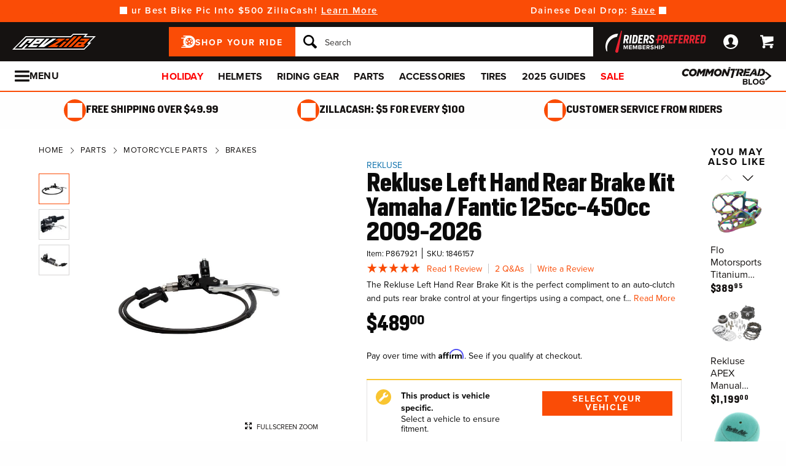

--- FILE ---
content_type: text/html; charset=utf-8
request_url: https://www.revzilla.com/motorcycle/rekluse-left-hand-rear-brake-kit-yamaha-125cc-450cc-2009-2021
body_size: 68659
content:
<!DOCTYPE html>
<!--[if lt IE 7]>      <html class="no-js lt-ie10 lt-ie9 lt-ie8 lt-ie7" lang="en-us"> <![endif]-->
<!--[if IE 7]>         <html class="no-js lt-ie10 lt-ie9 lt-ie8" lang="en-us"> <![endif]-->
<!--[if IE 8]>         <html class="no-js lt-ie10 lt-ie9" lang="en-us"> <![endif]-->
<!--[if gt IE 8]><!--> <html lang="en-us" ng-app="app" ng-controller="RootController as rootVm"> <!--<![endif]-->
<head>

<script charset="UTF-8" data-cfasync="false" data-domain-script="4f044e03-6afb-4787-83fa-670d6791a487" src="https://cdn.cookielaw.org/scripttemplates/otSDKStub.js" type="text/javascript"></script><script data-cfasync="false" type="text/javascript">function OptanonWrapper() {window.dataLayer.push({event: 'OneTrustGroupsUpdated'})}</script><script class="optanon-category-C0003" data-cfasync="false" src="//cdn.blueconic.net/comoto.js" type="text/plain"></script>
  <meta charset="utf-8">
  <meta http-equiv="X-UA-Compatible" content="IE=edge">
  <meta name="viewport" content="width=device-width, initial-scale=1.0">

<meta content="Shop RevZilla for your Rekluse Left Hand Rear Brake Kit Yamaha / Fantic 125cc-450cc 2009-2026 today! Free Shipping, Lowest Price Guaranteed &amp; Top of the Line Expert Service." name="description">
    <title>Rekluse Left Hand Rear Brake Kit Yamaha / Fantic 125cc-450cc 2009-2026 - RevZilla</title>


<meta content="Rekluse Left Hand Rear Brake Kit Yamaha / Fantic 125cc-450cc 2009-2026 - RevZilla" property="og:title">

<meta content="max-image-preview:large" name="robots">
<link href="/motorcycle/rekluse-left-hand-rear-brake-kit-yamaha-125cc-450cc-2009-2021" rel="canonical">
<link crossorigin href="https://www.facebook.com" rel="preconnect"><link crossorigin href="//connect.facebook.net" rel="preconnect"><link crossorigin href="//cdn.livechatinc.com" rel="preconnect"><link crossorigin href="//cdn.blueconic.net" rel="preconnect"><link crossorigin href="//comoto.blueconic.net" rel="preconnect"><link crossorigin href="//s.ytimg.com" rel="preconnect"><link crossorigin href="//ak.sail-horizon.com" rel="preconnect"><link crossorigin href="//beacon.riskified.com" rel="preconnect"><link crossorigin href="//secure.livechatinc.com" rel="preconnect"><link crossorigin href="//www.res-x.com" rel="preconnect"><link crossorigin href="//img.riskified.com" rel="preconnect"><link crossorigin href="//c.riskified.com" rel="preconnect"><link crossorigin href="//accounts.livechatinc.com" rel="preconnect"><link crossorigin href="//api.sail-personalize.com" rel="preconnect"><link crossorigin href="//www.google.com" rel="preconnect"><link crossorigin href="//themes.googleusercontent.com" rel="preconnect">
<meta content="C5119830137B7AA2497B0FBC0AA21BA4" name="msvalidate.01">

    <link rel="stylesheet" href="/css/sites/revzilla/app-c1cdf41599512e3d426615d2a9181136.css?vsn=d">

    <link rel="stylesheet" href="/css/sites/revzilla/components/components_engine/components_engine-677193bdb9bcd140631497fe89d89fd0.css?vsn=d">

    <link rel="stylesheet" href="/css/sites/revzilla/templates/product/show-3b367cf53e53ead4f32ac62a433dc9b3.css?vsn=d">

<script type="e23574ad1ff2f4ecbd8807df-text/javascript">(function(w){w.__rq=w.__rq||[]})(this)</script>

<meta content="product" property="og:type"><meta content="The Rekluse Left Hand Rear Brake Kit is the perfect compliment to an auto-clutch and puts rear brake control at your fingertips using a compact, one f…" property="og:description"><meta content="https://www.revzilla.com/product_images/1457/3302/rekluse_left_hand_rear_brake_kit_honda125cc450cc20022020.jpg" property="og:image"><meta content="cs@revzilla.com" property="og:email"><meta content="https://www.revzilla.com/motorcycle/rekluse-left-hand-rear-brake-kit-yamaha-125cc-450cc-2009-2021" property="og:url"><meta content="877-792-9455" property="og:phone_number"><meta content="//www.youtube.com/watch?v=b14nVbddLuk" property="og:video"><meta content="867921" property="og:upc">
<meta content="1000" name="sailthru.inventory"><meta content="48900" name="sailthru.price"><meta content="super-product,price-500-549,weighted-stock-level-stock-90,weighted-stock-level-stock-85,weighted-stock-level-stock-80,weighted-stock-level-stock-75,weighted-stock-level-stock-70,weighted-stock-level-stock-65,weighted-stock-level-stock-60,stock-level-stock-non-comoto-exce,stock-level-stock-drop-ship-excel,shop-by-rz-video,vendor-automatic_distributors,manufacturer-yamaha,brand-rekluse,content-rekluse,riding-style-dirt,promo-promo-ineligible,product-parts,product-brakes,product-brake-kit,vendor-parts-unlimited,vendor-jde-comoto,vendor-rekluse,vendor-western-power-sports,category-application-specific" name="sailthru.tags"><meta content="summary" name="twitter:card"><meta content="The Rekluse Left Hand Rear Brake Kit is the perfect compliment to an auto-clutch and puts rear brake control at your fingertips using a compact, one f…" name="twitter:description"><meta content="https://www.revzilla.com/product_images/1457/3302/rekluse_left_hand_rear_brake_kit_honda125cc450cc20022020.jpg" name="twitter:image"><meta name="twitter:site"><meta content="Rekluse Left Hand Rear Brake Kit Yamaha / Fantic 125cc-450cc 2009-2026" name="twitter:title">

<link as="font" crossorigin href="/fonts/zilla-sans/bold-d1ea7fba8ab5ef7ed6d3605ffd5274bd.woff2?vsn=d" rel="preload" type="font/woff2"><link as="font" crossorigin href="/fonts/zilla-sans/condensed-regular-12a8aa0ee1b0b3944fb538fd65f2319e.otf?vsn=d" rel="preload" type="font/otf"><link as="font" crossorigin href="/fonts/zilla-sans/condensed-medium-354b55da1372bcf23eea005ab907cb02.woff2?vsn=d" rel="preload" type="font/woff2"><link as="font" crossorigin href="/fonts/zilla-sans/condensed-bold-643ae39957f1bd5ccdabd8416f320b40.woff2?vsn=d" rel="preload" type="font/woff2">
<script type="application/ld+json">{"potentialAction":{"query-input":"required name=query","@type":"SearchAction","target":"https://www.revzilla.com/search?query={query}"},"@type":"Website","url":"https://www.revzilla.com","@context":"http://schema.org/","author":{"@type":"Organization","name":"RevZilla"},"name":"RevZilla"}</script><script type="application/ld+json">{"sameAs":["https://www.facebook.com/revzilla","https://twitter.com/revzilla","https://www.youtube.com/user/RevZillaTV","https://plus.google.com/+RevZilla","https://www.linkedin.com/company/2351035","http://en.wikipedia.org/wiki/RevZilla.com","http://www.wikidata.org/wiki/Q19804370"],"contactPoint":[{"telephone":"+1-877-792-9455","contactType":"customer service","@type":"ContactPoint","email":"cs@revzilla.com"}],"@type":"Organization","logo":"https://www.revzilla.com/images/sites/revzilla/support/schema/logo-e33fd90e25a6946c8fd167bbb654b824.png?vsn=d","url":"https://www.revzilla.com","@context":"http://schema.org/","name":"RevZilla"}</script><script type="application/ld+json">[{"offers":{"priceCurrency":"USD","itemCondition":"https://schema.org/NewCondition","seller":{"@type":"Organization","name":"RevZilla"},"availability":"https://schema.org/InStock","price":"489.0","@type":"Offer"},"aggregateRating":{"worstRating":1,"reviewCount":1,"ratingValue":"5.00","bestRating":5,"@type":"AggregateRating"},"productID":867921,"brand":{"name":"Rekluse","@type":"Thing"},"sku":1846157,"@type":"Product","@context":"http://schema.org/","category":"Vehicles & Parts > Vehicle Parts & Accessories > Motor Vehicle Parts > Motor Vehicle Braking","image":{"contentUrl":"https://www.revzilla.com/product_images/1457/3302/rekluse_left_hand_rear_brake_kit_honda125cc450cc20022020_300x300.jpg","caption":"Rekluse Left Hand Rear Brake Kit Yamaha / Fantic 125cc-450cc 2009-2026 Rekluse Left Hand Rear Brake Kit Yamaha / Fantic 125cc-450cc 2009-2026","@type":"ImageObject"},"description":"The Rekluse Left Hand Rear Brake Kit is the perfect compliment to an auto-clutch and puts rear brake control at your fingertips using a compact, one finger lever assembly. Now you can retain rear brake control when navigating switchbacks, deep ruts or while attacking right hand corners with your leg out for balance.","name":"Rekluse Left Hand Rear Brake Kit Yamaha / Fantic 125cc-450cc 2009-2026"}]</script>
<link href="/apple-touch-icon-180x180.png" rel="apple-touch-icon" sizes="180x180"><link href="/favicon.ico" rel="shortcut icon" sizes="48x48" type="image/x-icon"><link href="/android-chrome-192x192.png" rel="icon" sizes="192x192" type="image/png"><link href="/manifest.json" rel="manifest"><link color="#5bbad5" href="/safari-pinned-tab.svg" rel="mask-icon"><meta content="#da532c" name="msapplication-TileColor"><meta content="/mstile-144x144.png" name="msapplication-TileImage"><meta content="#ffffff" name="theme-color">
<meta content="strict-origin-when-cross-origin" name="referrer">
<script type="e23574ad1ff2f4ecbd8807df-text/javascript">  (function(h,o,u,n,d) {
    h=h[d]=h[d]||{q:[],onReady:function(c){h.q.push(c)}}
    d=o.createElement(u);d.async=1;d.src=n
    n=o.getElementsByTagName(u)[0];n.parentNode.insertBefore(d,n)
  })(window,document,'script','https://www.datadoghq-browser-agent.com/us1/v5/datadog-rum.js','DD_RUM');

  window.DD_RUM && window.DD_RUM.onReady(function() {
    window.DD_RUM.init({
      site: 'datadoghq.com',
      clientToken: "pubd1f09df79da729b7489e2bb16173b20d",
      applicationId: "f32ffe56-40be-4fc2-80fd-10a0c9b768fa",
      sessionSampleRate: 50,
      sessionReplaySampleRate: 0,
      trackUserInteractions: true,
      trackViewsManually: true
    });

    window.DD_RUM.startView({
      name: 'Elixir.Redline.WebStore.ProductController#show'
    })
  })
</script>


<script type="e23574ad1ff2f4ecbd8807df-text/javascript">window['appGlobals']={"isLoggedIn":false};</script>
<script type="e23574ad1ff2f4ecbd8807df-text/javascript">window.user = {"authed":false,"garage":{"recent":[],"saved":[],"primary":null}}</script>
<script data-cfasync="false" defer type="text/javascript" src="https://challenges.cloudflare.com/turnstile/v0/api.js?render=explicit&onload=turnstileCb"></script>

<script type="e23574ad1ff2f4ecbd8807df-text/javascript">window.isKiosk = false;</script>

</head>

<script src="/cdn-cgi/scripts/7d0fa10a/cloudflare-static/rocket-loader.min.js" data-cf-settings="e23574ad1ff2f4ecbd8807df-|49"></script><body class=" user-unauthed"
      data-page-template="Product Show"
      data-scheduled-page-id=""
      onload="window.document.body.classList.add('loaded')">
  <a href="#main-content" class="skip-to-main-link">Skip to Main Content</a>

<noscript><iframe src="//www.googletagmanager.com/ns.html?id=GTM-MK4WR5"
height="0" width="0" style="display:none;visibility:hidden"></iframe></noscript>
<script type="e23574ad1ff2f4ecbd8807df-text/javascript">_analytics=window['_analytics']||{};_analytics.ytplayers={};_analytics.page={"page-node-type":"Product Show","page-scheduled-page-id":null};_analytics.user={hashedEmail:''};_analytics.userData={};_analytics.mc='8990d89f-7231-4944-b8a7-68bc6cdfabb1';_analytics.session='a28c3d99-2863-4748-9dd3-0e87488dd328';_analytics.eventQueue=_analytics.eventQueue||[];_analytics.eventQueue=_analytics.eventQueue.concat([]);_analytics.releaseTime='1762796423';_analytics.version='0.0.1+85df4ae0c84';_analytics.platform='redline';(function(w,d,s,l,i){w[l]=w[l]||[];w[l].push({'gtm.start':
new Date().getTime(),event:'gtm.js'});var f=d.getElementsByTagName(s)[0],
j=d.createElement(s),dl=l!='dataLayer'?'&l='+l:'';j.async=true;j.src=
'//www.googletagmanager.com/gtm.js?id='+i+dl;f.parentNode.insertBefore(j,f);
})(window,document,'script','dataLayer','GTM-MK4WR5');</script>


<div class="site-strip">
  <div class="site-strip__content"></div>
</div>


<div id="global-timer" 
  class="global-timer js-MarketingBanner-container js-MarketingTool-closeableTarget"
>
  <div class="global-timer__contents">

      <div class="global-timer__messages-wrapper">

          <div class="global-timer__prev-button js-MarketingBanner-prevButton"></div>

        <div class="global-timer__messages js-MarketingBanner-messagesOuterContainer">
          <div class="global-timer__messages-container js-MarketingBanner-messagesContainer js-GlobalScroll-container" data-messages-count="4">


                <div class="global-timer__message js-MarketingBanner-message js-GlobalScroll-item">
<div class="global-timer__message-contents">
  <p>Black Friday Preview Deals Are Here!&nbsp;<a href="https://www.revzilla.com/holiday-motorcycle-gifts-and-deals">Save Up To 60% </a></p>


</div>

                </div>



                <div class="global-timer__message js-MarketingBanner-message js-GlobalScroll-item">
<div class="global-timer__message-contents">
  <p>Turn Your Best Bike Pic Into $500 ZillaCash! <a href="https://www.revzilla.com/thezillacash500">Learn More</a><br></p>


</div>

                </div>



                <div class="global-timer__message js-MarketingBanner-message js-GlobalScroll-item">
<div class="global-timer__message-contents">
  <p>Dainese Deal Drop: <a href="https://www.revzilla.com/dainese-closeouts">Save Up To 50% On Top Gear!</a><br></p>


</div>

                </div>



                <div class="global-timer__message js-MarketingBanner-message js-GlobalScroll-item">
<div class="global-timer__message-contents">
  <p><a href="/rpm">5% Cash Back, 10% Off Select Brands &amp; More Perks With RPM*</a><br></p>


</div>

                </div>


          </div>
        </div>

          <div class="global-timer__next-button js-MarketingBanner-nextButton"></div>

      </div>

  </div>

</div>

<div class="cmto-nav js-CmtoNavigation ">

<div class="cmto-header js-Redline-header">

  <div class="cmto-header-layout cmto-header-layout--header">

    <div class="cmto-header-layout__left">


        <label
          class="cmto-header__hamburger js-PreviewSearchService-navPanelButton"
          for="cmto-nav-drawer-toggle"
          data-qa="nav-drawer-toggle"></label>

<a class="cmto-header__logo" href="/"><img class="cmto-header__logo-img" height="50" src="/images/sites/revzilla/support/header/logo-c416dd1a00f74c1039a20b951088ad92.svg?vsn=d" width="100"></a>
    </div>

    <div class="cmto-header__utility cmto-header-utility cmto-header-layout__right js-CmtoNavigation-utility">
<div class="cmto-header-utility__item cmto-header-utility__item--rpm js-CmtoNavigation-utilityItem"><a class="cmto-header-utility__item--rpm-image" href="/rpm"><img class="cmto-header-utility__image" src="/images/sites/shared/rpm-nav-b17e7fb41e0e000fed15c746c2527ee7.svg?vsn=d"></a></div><div class="cmto-header-utility__item cmto-header-utility__item--account cmto-header-utility__item--toggle-hybrid js-CmtoNavigation-utilityItem"><a class="cmto-header-utility__link" data-js="TurnTo.loginButton" data-qa="log-in" data-open-href data-open-class="authentication-form-modal" data-open-href-reuse-modal href="/auth/identity"><img class="cmto-header-utility__icon" height="24" src="/images/redline/support/header/account_icon-895e762bda4d1b16a29085a786328ca5.svg?vsn=d" width="24"></a></div><div class="cmto-header-utility__item cmto-header-utility__item--cart js-CmtoNavigation-utilityItem"><a class="cmto-header-utility__link" data-qa="cart-link" href="/cart"><img class="cmto-header-utility__icon" height="24" src="/images/redline/support/header/cart_icon-72450537cc5567ae499c302162073e82.svg?vsn=d" width="24"><span class="cmto-header-utility__cart-quantity js-ProductForm-cartQty" style="display: none">0</span></a></div>
    </div>

      <div class="cmto-header__search cmto-header-layout__center">

<a class="js-AjaxPanel-toggle ui-button ui-button--large" data-panel-disable-back data-panel-heading="Shop Your Ride" href="/vehicle_selector?ui=panel&amp;workflow=shop_by_vehicle"><?xml version="1.0" encoding="UTF-8"?>
<svg width="23px" height="20px" viewBox="0 0 23 20" version="1.1" xmlns="http://www.w3.org/2000/svg" xmlns:xlink="http://www.w3.org/1999/xlink" fill="#fff">
    <title>F216DFA3-1CFF-4B9B-9A3E-BCB1D82A7E3E@1x</title>
    <g id="Symbols" stroke="none" stroke-width="1" fill-rule="evenodd">
        <g id="icon/tire-icon">
            <path d="M13.1890883,0 C18.5988605,0 23,4.48597403 23,9.99997711 C23,15.5139802 18.5989055,20 13.1890883,20 L13.1890883,20 L0.822026996,20 C0.410496896,20 0.0768614782,19.6599336 0.0768614782,19.240471 C0.0768614782,18.8210084 0.410496896,18.4809419 0.822026996,18.4809419 L0.822026996,18.4809419 L7.9967832,18.4809419 C7.45444034,18.1347399 6.94749599,17.7361108 6.48286813,17.291877 L6.48286813,17.291877 L3.06794545,17.291877 C2.65641534,17.291877 2.32277993,16.9518106 2.32277993,16.532348 C2.32277993,16.1128854 2.65641534,15.772819 3.06794545,15.772819 L3.06794545,15.772819 L5.18224254,15.772819 C4.04652548,14.1409854 3.3781316,12.1485724 3.3781316,10.0000229 C3.3781316,8.15353585 3.87227319,6.42266316 4.73198971,4.93657237 L4.73198971,4.93657237 L0.745165518,4.93657237 C0.333635417,4.93657237 0,4.59650593 0,4.17704334 C0,3.75758075 0.333635417,3.41746853 0.745165518,3.41742274 L0.745165518,3.41742274 L5.80998205,3.41742274 C6.4427079,2.68138288 7.17956285,2.04071914 7.9967832,1.51905805 L7.9967832,1.51905805 L4.12334204,1.51905805 C3.71181194,1.51905805 3.37817652,1.17899161 3.37817652,0.759529026 C3.37817652,0.340066438 3.71181194,0 4.12334204,0 L4.12334204,0 Z M13.1890883,3.79608834 C9.8329235,3.79608834 7.10247676,6.57916607 7.10247676,10.0000229 C7.10247676,12.0400552 8.0736896,13.8530713 9.56936635,14.9844894 C9.58311247,14.9962111 9.59672382,15.0081159 9.61145823,15.0190592 C9.62807935,15.0313761 9.64505985,15.0428689 9.66230989,15.0535832 C10.6580052,15.7775351 11.8755701,16.2039117 13.1890883,16.2039117 C14.5026065,16.2039117 15.7202163,15.7775351 16.7158666,15.0535832 C16.7330717,15.0428689 16.7500972,15.0313761 16.7667183,15.0190592 C16.7814976,15.0082075 16.795109,14.9963026 16.8088102,14.9844894 C18.3045318,13.8530713 19.2756998,12.040101 19.2756998,10.0000229 C19.2756998,6.57916607 16.545253,3.79608834 13.1890883,3.79608834 Z M14.5535675,13.2857143 L15.7166667,14.8260445 C15.1110977,15.1199228 14.4274219,15.2857143 13.7041667,15.2857143 C12.9809115,15.2857143 12.2972357,15.1198806 11.6916667,14.8260445 L11.6916667,14.8260445 L12.8547659,13.2857143 C13.1206447,13.3763071 13.4064666,13.4261162 13.7041667,13.4261162 C14.0019544,13.4261162 14.2876887,13.3763071 14.5535675,13.2857143 L14.5535675,13.2857143 Z M18.6729037,9.28571429 C18.7140052,9.51624916 18.7354167,9.75223588 18.7354167,9.99239164 C18.7354167,11.2748564 18.1272875,12.4385261 17.1439195,13.2857143 L17.1439195,13.2857143 L15.7166667,11.6128704 C16.1217633,11.1632999 16.3633149,10.6015773 16.3633149,9.99239164 C16.3633149,9.9699429 16.3619162,9.94772322 16.3612706,9.9253661 L16.3612706,9.9253661 Z M7.72917847,9.28571429 L10.0407704,9.92535145 C10.0401248,9.94770806 10.0388337,9.96992722 10.0388337,9.99237545 C10.0388337,10.6015472 10.280381,11.1633027 10.6854167,11.6128171 L10.6854167,11.6128171 L9.25818928,13.2857143 C8.27483876,12.4384997 7.66666667,11.2748567 7.66666667,9.99237545 C7.66666667,9.75222519 7.68807777,9.51624388 7.72917847,9.28571429 L7.72917847,9.28571429 Z M13.2010417,8.28571429 C14.0333223,8.28571429 14.7104167,8.95860309 14.7104167,9.78571429 C14.7104167,10.6128255 14.0333223,11.2857143 13.2010417,11.2857143 C12.368761,11.2857143 11.6916667,10.6128255 11.6916667,9.78571429 C11.6916667,8.95860309 12.368761,8.28571429 13.2010417,8.28571429 Z M14.7104167,5.28571429 C16.0258194,5.51966228 17.1355267,6.4265805 17.7291667,7.66947611 L17.7291667,7.66947611 L15.9836401,8.28571429 C15.6804607,7.80894426 15.2330669,7.44872881 14.7104167,7.27963638 L14.7104167,7.27963638 Z M11.6916667,5.28571429 L11.6916667,7.27963638 C11.1690164,7.44877296 10.7216633,7.80898841 10.4184026,8.28571429 L10.4184026,8.28571429 L8.67291667,7.66947611 C9.26659726,6.4265805 10.3763045,5.51970643 11.6916667,5.28571429 L11.6916667,5.28571429 Z" id="Combined-Shape"></path>
        </g>
    </g>
</svg>
<span class="cmto-header__search-sbv-text">Shop Your Ride</span></a>

<form action="/search" class="search-form js-PreviewSearchService-searchForm" data-form-name="Site Search" data-qa="search-form" method="get">
<div class="ui-search-input__wrapper"><input aria-label="Search" autocomplete="off" class="js-PreviewSearchService-input ui-search-input ui-search-input--large ui-search-input--button-left" data-field-name="Query" name="query" placeholder="Search" required type="text"><button aria-label="Search" class="ui-search-input__button" data-qa="search-button" tabindex="-1"></button></div>
<button aria-label="Close" class="ui-search-input__button search-form__close-button js-PreviewSearchService-headerCloseButton" tabindex="-1"></button>
</form>
      </div>

  </div>
</div>
<div class="preview-search__overlay js-PreviewSearchService-overlay"
  aria-hidden
  data-rfk-search-url="https://revzilla.rfk.revzilla.com/api/search-rec/3"
  data-rfk-events-url="https://revzilla.rfk.revzilla.com/api/event/1"
  data-user-id=""
  data-asset-url="https://www.revzilla.com">
  <div class="preview-search__container js-PreviewSearchService-container">
    <div class="preview-search__inner-container">
      <div class="preview-search__categories--container">
        <div
          class="preview-search__section-title js-PreviewSearchService-categoriesTitle"
          data-query-mode-title="Suggested Categories"
          data-trending-mode-title="Trending Categories">
        </div>
        <div class="preview-search__categories js-PreviewSearchService-categories"></div>
      </div>
      <div class="preview-search__keyphrases--container">
        <div class="preview-search__section-title">
          Search Suggestions
        </div>
        <div class="preview-search__keyphrases js-PreviewSearchService-keyphrases"></div>
      </div>
      <div class="preview-search__products">
        <div class="preview-search__products--section-title">
          <div
            class="preview-search__section-title js-PreviewSearchService-productsTitle"
            data-keywords-title="Top Products for"
            data-categories-title="Trending Now">
          </div>
          <a class="preview-search__products--view-all js-PreviewSearchService-plpLink">
View All Results
          </a>
        </div>
        <div class="js-PreviewSearchService-products"></div>
      </div>
    </div>
  </div>
</div>
<div class="cmto-subheader">
  <div class="cmto-header-layout">
<!-- NAV HELPER ~ SUBHEADER ~ 2025-11-10 20:55:49.297127Z --><div class="cmto-subheader__menu cmto-header-layout__center"><ul class="cmto-subheader__top-link-container cmto-mask__on-hover"><li class="cmto-subheader__top-link-li" data-child-count="1" data-nav-level="2" data-nav-section="Holiday" data-node-id="14443" onmouseover="if (!window.__cfRLUnblockHandlers) return false; setTimeout(() =&gt; $(window).trigger(&#39;LazyImgSrc.elementsChanged&#39;), 150)" data-cf-modified-e23574ad1ff2f4ecbd8807df-=""><a class="cmto-subheader__top-link" data-nid="14443" href="/holiday-motorcycle-gifts-and-deals" style="color: red;">Holiday</a><div class="cmto-subheader__menu-container" data-node-id="14443"><div class="subheader-menu"><div class="subheader-menu__panel"><div class="subheader-menu__panel-content"><div class="subheader-menu__title" data-nid="22132"><a class="subheader-menu__title-link-text" href="/holiday-motorcycle-gifts-and-deals" style="color: red;">Holiday</a><a class="subheader-menu__title-link-shop-all" href="/holiday-motorcycle-gifts-and-deals?view_all=true">Shop All</a></div><div class="subheader-menu__columns"><ul class="subheader-menu__column subheader-menu__column--4"><li class="subheader-menu__item subheader-menu__item--3" data-nav-level="3" data-nav-section="Helmets"><a class="subheader-menu__link" data-nid="14645" href="/holiday-motorcycle-helmet-deals">Helmets</a></li><li class="subheader-menu__item subheader-menu__item--3" data-nav-level="3" data-nav-section="Riding Gear"><a class="subheader-menu__link" data-nid="14646" href="/holiday-motorcycle-riding-gear-deals">Riding Gear</a></li><li class="subheader-menu__item subheader-menu__item--3" data-nav-level="3" data-nav-section="Accessories"><a class="subheader-menu__link" data-nid="14648" href="/holiday-motorcycle-accessory-deals">Accessories</a></li></ul><ul class="subheader-menu__column subheader-menu__column--4"><li class="subheader-menu__item subheader-menu__item--3" data-nav-level="3" data-nav-section="Jackets"><a class="subheader-menu__link" data-nid="19594" href="/holiday-jackets-deals">Jackets</a></li><li class="subheader-menu__item subheader-menu__item--3" data-nav-level="3" data-nav-section="Pants"><a class="subheader-menu__link" data-nid="19595" href="/holiday-pants-deals">Pants</a></li><li class="subheader-menu__item subheader-menu__item--3" data-nav-level="3" data-nav-section="Gloves"><a class="subheader-menu__link" data-nid="19596" href="/holiday-gloves-deals">Gloves</a></li><li class="subheader-menu__item subheader-menu__item--3" data-nav-level="3" data-nav-section="Boots"><a class="subheader-menu__link" data-nid="19597" href="/holiday-boots-deals">Boots</a></li></ul><ul class="subheader-menu__column subheader-menu__column--4"><li class="subheader-menu__item subheader-menu__item--3" data-nav-level="3" data-nav-section="Women&#39;s"><a class="subheader-menu__link" data-nid="14649" href="/holiday-womens-motorcycle-holiday-deals">Women&#39;s</a></li><li class="subheader-menu__item subheader-menu__item--3" data-nav-level="3" data-nav-section="Gift Guide"><a class="subheader-menu__link" data-nid="16564" href="/holiday-gift-guide">Gift Guide</a></li><li class="subheader-menu__item subheader-menu__item--3" data-nav-level="3" data-nav-section="Gift Cards"><a class="subheader-menu__link" data-nid="22339" href="/gift-cards-and-gift-certificates">Gift Cards</a></li><li class="subheader-menu__item subheader-menu__item--3" data-nav-level="3" data-nav-section="Dirt Bike Gear"><a class="subheader-menu__link" data-nid="24880" href="/holiday-dirt-bike-gear">Dirt Bike Gear</a></li><li class="subheader-menu__item subheader-menu__item--3" data-nav-level="3" data-nav-section="Casual Wear"><a class="subheader-menu__link" data-nid="26728" href="/holiday-casual-motorcycle-clothing">Casual Wear</a></li></ul><ul class="subheader-menu__column subheader-menu__column--4"><li class="subheader-menu__item subheader-menu__item--3" data-nav-level="3" data-nav-section="Dainese up to 50% Off"><a class="subheader-menu__link" data-nid="26815" href="/holiday-dainese-closeouts">Dainese up to 50% Off</a></li><li class="subheader-menu__item subheader-menu__item--3" data-nav-level="3" data-nav-section="REV&#39;IT! up to 50% Off"><a class="subheader-menu__link" data-nid="26811" href="/holiday-l1-revit-closeouts">REV&#39;IT! up to 50% Off</a></li><li class="subheader-menu__item subheader-menu__item--3" data-nav-level="3" data-nav-section="Alpinestars Tech-Air 5 Airbag $285 Off"><a class="subheader-menu__link" data-nid="29094" href="/holiday-alpinestars-tech-air-5-system">Alpinestars Tech-Air 5 Airbag $285 Off</a></li><li class="subheader-menu__item subheader-menu__item--3" data-nav-level="3" data-nav-section="Shoei GT-Air II $200 Off"><a class="subheader-menu__link" data-nid="29095" href="/holiday-shoei-gt-air-ii-helmet">Shoei GT-Air II $200 Off</a></li><li class="subheader-menu__item subheader-menu__item--3" data-nav-level="3" data-nav-section="HJC Up To $300 Off"><a class="subheader-menu__link" data-nid="29096" href="/holiday-hjc-helmet-sales">HJC Up To $300 Off</a></li></ul></div></div></div></div></div></li><li class="cmto-subheader__top-link-li" data-child-count="1" data-nav-level="2" data-nav-section="Helmets" data-node-id="9120" onmouseover="if (!window.__cfRLUnblockHandlers) return false; setTimeout(() =&gt; $(window).trigger(&#39;LazyImgSrc.elementsChanged&#39;), 150)" data-cf-modified-e23574ad1ff2f4ecbd8807df-=""><a class="cmto-subheader__top-link" data-nid="9120" href="/motorcycle-helmets">Helmets</a><div class="cmto-subheader__menu-container" data-node-id="9120"><div class="subheader-menu"><div class="subheader-menu__panel"><div class="subheader-menu__panel-content"><div class="subheader-menu__title" data-nid="10270"><a class="subheader-menu__title-link-text" href="/motorcycle-helmets">Helmets</a><a class="subheader-menu__title-link-shop-all" data-qa="shop-all-motorcycle-helmets" href="/motorcycle-helmets?view_all=true">Shop All</a></div><div class="subheader-menu__columns"><ul class="subheader-menu__column subheader-menu__column--4"><li class="subheader-menu__item subheader-menu__item--3" data-nav-level="3" data-nav-section="Holiday Deals"><a class="subheader-menu__link" data-nid="26760" href="/helmet-l1-black-friday-deals" style="font-weight: bold; color: red;">Holiday Deals</a></li><li class="subheader-menu__item subheader-menu__item--3" data-nav-level="3" data-nav-section="Full Face"><a class="subheader-menu__link" data-nid="9130" href="/full-face-motorcycle-helmets">Full Face</a></li><li class="subheader-menu__item subheader-menu__item--3" data-nav-level="3" data-nav-section="Modular"><a class="subheader-menu__link" data-nid="9132" href="/modular-motorcycle-helmets">Modular</a></li><li class="subheader-menu__item subheader-menu__item--3" data-nav-level="3" data-nav-section="Dual Sport"><a class="subheader-menu__link" data-nid="9128" href="/dual-sport-helmets">Dual Sport</a></li><li class="subheader-menu__item subheader-menu__item--3" data-nav-level="3" data-nav-section="Open Face"><a class="subheader-menu__link" data-nid="9133" href="/open-face-helmets">Open Face</a></li><li class="subheader-menu__item subheader-menu__item--3" data-nav-level="3" data-nav-section="Half"><a class="subheader-menu__link" data-nid="9131" href="/motorcycle-half-helmets">Half</a></li><li class="subheader-menu__item subheader-menu__item--3" data-nav-level="3" data-nav-section="Dirt"><a class="subheader-menu__link" data-nid="9129" href="/dirt-bike-helmets">Dirt</a></li><li class="subheader-menu__item subheader-menu__item--3" data-nav-level="3" data-nav-section="Bluetooth Included"><a class="subheader-menu__link" data-nid="17612" href="/bluetooth-integrated-helmets">Bluetooth Included</a></li><li class="subheader-menu__item subheader-menu__item--3" data-nav-level="3" data-nav-section="Carbon Fiber"><a class="subheader-menu__link" data-nid="9446" href="/carbon-fiber-motorcycle-helmets">Carbon Fiber</a></li><li class="subheader-menu__item subheader-menu__item--3" data-nav-level="3" data-nav-section="Graphics"><a class="subheader-menu__link" data-nid="9437" href="/graphic-motorcycle-helmets">Graphics</a></li><li class="subheader-menu__item subheader-menu__item--3" data-nav-level="3" data-nav-section="Internal Sun Visor"><a class="subheader-menu__link" data-nid="9450" href="/internal-sun-visor-motorcycle-helmets">Internal Sun Visor</a></li></ul><ul class="subheader-menu__column subheader-menu__column--4"><li class="subheader-menu__item subheader-menu__item--3" data-nav-level="3" data-nav-section="Helmet Finder"><a class="subheader-menu__link" data-nid="27737" href="/helmets-motorcycle-helmets">Helmet Finder</a></li><li class="subheader-menu__item subheader-menu__item--3" data-nav-level="3" data-nav-section="Bluetooth Communications"><a class="subheader-menu__link" data-nid="10421" href="/motorcycle-bluetooth-communications">Bluetooth Communications</a></li><li class="subheader-menu__item subheader-menu__item--3" data-nav-level="3" data-nav-section="Helmet Accessories"><a class="subheader-menu__link subheader-menu__link--collapsed" data-nid="9135" href="/helmet-accessories">Helmet Accessories</a><ul class="subheader-menu__list subheader-menu__list--4" data-node-id="9135" data-node-name="Helmet Accessories" data-node-node-type-atom="facetSetBrowse" data-node-parent-id="10270"><li class="subheader-menu__item subheader-menu__item--mobile-only subheader-menu__item--3" data-nav-level="4" data-nav-section="Helmet Accessories"><a class="subheader-menu__link" data-nid="9135" href="/helmet-accessories">Shop All Helmet Accessories</a></li><li class="subheader-menu__item subheader-menu__item--4" data-nav-level="4" data-nav-section="Face Shields"><a class="subheader-menu__link" data-nid="9430" href="/face-shields-visors">Face Shields</a></li><li class="subheader-menu__item subheader-menu__item--4" data-nav-level="4" data-nav-section="Goggles &amp; Sunglasses"><a class="subheader-menu__link" data-nid="26758" href="/helmet-l1-goggles-sunglasses">Goggles &amp; Sunglasses</a></li><li class="subheader-menu__item subheader-menu__item--4" data-nav-level="4" data-nav-section="Cheek Pads &amp; Liners"><a class="subheader-menu__link" data-nid="26442" href="/helmet-cheek-pads-liners">Cheek Pads &amp; Liners</a></li><li class="subheader-menu__item subheader-menu__item--4" data-nav-level="4" data-nav-section="Balaclavas &amp; Headwear"><a class="subheader-menu__link" data-nid="14769" href="/motorcycle-headwear">Balaclavas &amp; Headwear</a></li><li class="subheader-menu__item subheader-menu__item--4" data-nav-level="4" data-nav-section="Cleaners &amp; Polish"><a class="subheader-menu__link" data-nid="9143" href="/helmet-care">Cleaners &amp; Polish</a></li><li class="subheader-menu__item subheader-menu__item--4 subheader-menu__item--mobile-only" data-nav-level="4" data-nav-section="Ear Plugs"><a class="subheader-menu__link" data-nid="9141" href="/motorcycle-ear-plugs">Ear Plugs</a></li><li class="subheader-menu__item subheader-menu__item--4 subheader-menu__item--mobile-only" data-nav-level="4" data-nav-section="Cheek Pads"><a class="subheader-menu__link" data-nid="9142" href="/motorcycle-cheek-pads">Cheek Pads</a></li><li class="subheader-menu__item subheader-menu__item--4 subheader-menu__item--mobile-only" data-nav-level="4" data-nav-section="Helmet Liners"><a class="subheader-menu__link" data-nid="9431" href="/helmet-liners">Helmet Liners</a></li></ul></li></ul><ul class="subheader-menu__column subheader-menu__column--4"><li class="subheader-menu__item subheader-menu__item--3" data-nav-level="3" data-nav-section="HJC Up To $300 Off"><a class="subheader-menu__link" data-nid="29099" href="/helmets-hjc-helmet-sales">HJC Up To $300 Off</a></li><li class="subheader-menu__item subheader-menu__item--3" data-nav-level="3" data-nav-section="Shoei GT-Air II: $200 Off"><a class="subheader-menu__link" data-nid="28700" href="/helmets-motorcycle-shoei-gt-air-ii-helmet">Shoei GT-Air II: $200 Off</a></li><li class="subheader-menu__item subheader-menu__item--3" data-nav-level="3" data-nav-section="LS2 Deals Up To 30% Off"><a class="subheader-menu__link" data-nid="28079" href="/helmets-ls2-closeouts">LS2 Deals Up To 30% Off</a></li><li class="subheader-menu__item subheader-menu__item--3" data-nav-level="3" data-nav-section="AGV Pista up to $920 Off"><a class="subheader-menu__link" data-nid="28080" href="/helmets-agv-helmet-sale">AGV Pista up to $920 Off</a></li><li class="subheader-menu__item subheader-menu__item--3" data-nav-level="3" data-nav-section="Bell up to 50% Off"><a class="subheader-menu__link" data-nid="27785" href="/helmets-bell-helmets-closeouts">Bell up to 50% Off</a></li><li class="subheader-menu__item subheader-menu__item--3" data-nav-level="3" data-nav-section="Shark up to 60% Off"><a class="subheader-menu__link" data-nid="26887" href="/helmets-shark-helmets">Shark up to 60% Off</a></li><li class="subheader-menu__item subheader-menu__item--3" data-nav-level="3" data-nav-section="Nolan up to 60% off"><a class="subheader-menu__link" data-nid="28656" href="/helmets-nolan-helmets">Nolan up to 60% off</a></li><li class="subheader-menu__item subheader-menu__item--3" data-nav-level="3" data-nav-section="Closeouts"><a class="subheader-menu__link" data-nid="9137" href="/closeout-motorcycle-helmets" style="font-weight: bold; color: var(--brand-color);">Closeouts</a></li><li class="subheader-menu__item subheader-menu__item--3" data-nav-level="3" data-nav-section="Open Box - Now Extra 20% Off!"><a class="subheader-menu__link" data-nid="26764" href="/helmet-l1-open-box">Open Box - Now Extra 20% Off!</a></li><li class="subheader-menu__item subheader-menu__item--3" data-nav-level="3" data-nav-section="New Arrivals"><a class="subheader-menu__link" data-nid="14606" href="/new-motorcycle-helmet-releases">New Arrivals</a></li></ul><ul class="subheader-menu__column subheader-menu__column--4"><li class="subheader-menu__item subheader-menu__item--3" data-nav-level="3" data-nav-section="Best Sellers"><a class="subheader-menu__link subheader-menu__link--collapsed" data-nid="26767" href="/helmet-l1-best-sellers">Best Sellers</a><ul class="subheader-menu__list subheader-menu__list--4" data-node-id="26767" data-node-name="Best Sellers" data-node-node-type-atom="contentPage" data-node-parent-id="10270"><li class="subheader-menu__item subheader-menu__item--4" data-nav-level="4" data-nav-section="AGV K6 S"><a class="subheader-menu__link" data-nid="27736" href="/helmets-agv-k6-s-helmets">AGV K6 S</a></li><li class="subheader-menu__item subheader-menu__item--4" data-nav-level="4" data-nav-section="Alpinestars Supertech R10"><a class="subheader-menu__link" data-nid="27285" href="/helmets-alpinestars-supertech-r10-helmets">Alpinestars Supertech R10</a></li><li class="subheader-menu__item subheader-menu__item--4" data-nav-level="4" data-nav-section="Arai Regent-X"><a class="subheader-menu__link" data-nid="26769" href="/helmet-l1-arai-regent-x">Arai Regent-X</a></li><li class="subheader-menu__item subheader-menu__item--4" data-nav-level="4" data-nav-section="Arai XD-5"><a class="subheader-menu__link" data-nid="27274" href="/helmets-arai-xd5-helmets">Arai XD-5</a></li><li class="subheader-menu__item subheader-menu__item--4" data-nav-level="4" data-nav-section="LS2 Advant X"><a class="subheader-menu__link" data-nid="27739" href="/helmets-ls2-advant-x-helmets">LS2 Advant X</a></li><li class="subheader-menu__item subheader-menu__item--4" data-nav-level="4" data-nav-section="LS2 Subverter EVO"><a class="subheader-menu__link" data-nid="28974" href="/helmets-ls2-subverter-evo-helmet-solid-1">LS2 Subverter EVO</a></li><li class="subheader-menu__item subheader-menu__item--4" data-nav-level="4" data-nav-section="Schuberth C5 Master"><a class="subheader-menu__link" data-nid="28975" href="/helmets-schuberth-c5-master-helmet">Schuberth C5 Master</a></li><li class="subheader-menu__item subheader-menu__item--4" data-nav-level="4" data-nav-section="Scorpion EXO-R430"><a class="subheader-menu__link" data-nid="28053" href="/helmets-scorpion-r430">Scorpion EXO-R430</a></li><li class="subheader-menu__item subheader-menu__item--4" data-nav-level="4" data-nav-section="Sedici Strada 3"><a class="subheader-menu__link" data-nid="28052" href="/helmets-sedici-strada-3-helmets">Sedici Strada 3</a></li></ul></li><li class="subheader-menu__item subheader-menu__item--3" data-nav-level="3" data-nav-section="Best of 2025"><a class="subheader-menu__link" data-nid="26771" href="/helmet-l1-best-of-2025">Best of 2025</a></li><li class="subheader-menu__item subheader-menu__item--3" data-nav-level="3" data-nav-section="Buying Guide"><a class="subheader-menu__link" data-nid="26772" href="/helmet-l1-buying-guide">Buying Guide</a></li><li class="subheader-menu__item subheader-menu__item--3" data-nav-level="3" data-nav-section="ECE vs Snell vs DOT"><a class="subheader-menu__link" data-nid="26773" href="/helmet-l1-safety-certifications">ECE vs Snell vs DOT</a></li><li class="subheader-menu__item subheader-menu__item--3" data-nav-level="3" data-nav-section="Understanding Rotational Impacts"><a class="subheader-menu__link" data-nid="26997" href="/helmets-rotational-impacts">Understanding Rotational Impacts</a></li></ul></div></div></div></div></div></li><li class="cmto-subheader__top-link-li" data-child-count="2" data-nav-level="2" data-nav-section="Riding Gear" data-node-id="9121" onmouseover="if (!window.__cfRLUnblockHandlers) return false; setTimeout(() =&gt; $(window).trigger(&#39;LazyImgSrc.elementsChanged&#39;), 150)" data-cf-modified-e23574ad1ff2f4ecbd8807df-=""><a class="cmto-subheader__top-link" data-nid="9121" href="/motorcycle-riding-gear">Riding Gear</a><div class="cmto-subheader__menu-container" data-node-id="9121"><div class="subheader-menu"><div class="subheader-menu__panel subheader-menu__panel--split"><div class="subheader-menu__panel-content"><div class="subheader-menu__title" data-nid="10154"><a class="subheader-menu__title-link-text" href="/motorcycle-riding-gear">Riding Gear</a><a class="subheader-menu__title-link-shop-all" href="/motorcycle-riding-gear?view_all=true">Shop All</a></div><div class="subheader-menu__columns"><ul class="subheader-menu__column subheader-menu__column--4"><li class="subheader-menu__item subheader-menu__item--3" data-nav-level="3" data-nav-section="Holiday Deals"><a class="subheader-menu__link" data-nid="26791" href="/riding-gear-holiday-motorcycle-riding-gear-deals" style="font-weight: bold; color: red;">Holiday Deals</a></li><li class="subheader-menu__item subheader-menu__item--3" data-nav-level="3" data-nav-section="Jackets &amp; Vests"><a class="subheader-menu__link subheader-menu__link--collapsed" data-nid="9461" href="/motorcycle-jackets-vests">Jackets &amp; Vests</a><ul class="subheader-menu__list subheader-menu__list--4" data-node-id="9461" data-node-name="Jackets &amp; Vests" data-node-node-type-atom="facetSetBrowse" data-node-parent-id="10154"><li class="subheader-menu__item subheader-menu__item--mobile-only subheader-menu__item--3" data-nav-level="4" data-nav-section="Jackets &amp; Vests"><a class="subheader-menu__link" data-nid="9461" href="/motorcycle-jackets-vests">Shop All Jackets &amp; Vests</a></li><li class="subheader-menu__item subheader-menu__item--4" data-nav-level="4" data-nav-section="Winter"><a class="subheader-menu__link" data-nid="9468" href="/winter-motorcycle-jackets">Winter</a></li><li class="subheader-menu__item subheader-menu__item--4" data-nav-level="4" data-nav-section="Heated"><a class="subheader-menu__link" data-nid="9502" href="/heated-motorcycle-jackets-vests">Heated</a></li><li class="subheader-menu__item subheader-menu__item--4" data-nav-level="4" data-nav-section="4 Season"><a class="subheader-menu__link" data-nid="9466" href="/4-season-motorcycle-jackets">4 Season</a></li><li class="subheader-menu__item subheader-menu__item--4 subheader-menu__item--mobile-only" data-nav-level="4" data-nav-section="Mesh"><a class="subheader-menu__link" data-nid="9462" href="/mesh-motorcycle-jackets">Mesh</a></li><li class="subheader-menu__item subheader-menu__item--4" data-nav-level="4" data-nav-section="Textile"><a class="subheader-menu__link" data-nid="9463" href="/textile-motorcycle-jackets">Textile</a></li><li class="subheader-menu__item subheader-menu__item--4" data-nav-level="4" data-nav-section="Leather"><a class="subheader-menu__link" data-nid="9464" href="/leather-motorcycle-jackets">Leather</a></li><li class="subheader-menu__item subheader-menu__item--4" data-nav-level="4" data-nav-section="Waterproof"><a class="subheader-menu__link" data-nid="9465" href="/waterproof-motorcycle-jackets">Waterproof</a></li><li class="subheader-menu__item subheader-menu__item--4" data-nav-level="4" data-nav-section="Armored Hoodies"><a class="subheader-menu__link" data-nid="19115" href="/motorcycle-armored-hoodies">Armored Hoodies</a></li><li class="subheader-menu__item subheader-menu__item--4" data-nav-level="4" data-nav-section="Riding Shirts"><a class="subheader-menu__link" data-nid="9918" href="/motorcycle-riding-shirts">Riding Shirts</a></li><li class="subheader-menu__item subheader-menu__item--4 subheader-menu__item--mobile-only" data-nav-level="4" data-nav-section="Vests"><a class="subheader-menu__link" data-nid="9469" href="/motorcycle-vests">Vests</a></li><li class="subheader-menu__item subheader-menu__item--4" data-nav-level="4" data-nav-section="Summer"><a class="subheader-menu__link" data-nid="9467" href="/summer-motorcycle-jackets">Summer</a></li></ul></li><li class="subheader-menu__item subheader-menu__item--3" data-nav-level="3" data-nav-section="Pants"><a class="subheader-menu__link subheader-menu__link--collapsed" data-nid="9471" href="/motorcycle-pants">Pants</a><ul class="subheader-menu__list subheader-menu__list--4" data-node-id="9471" data-node-name="Pants" data-node-node-type-atom="facetSetBrowse" data-node-parent-id="10154"><li class="subheader-menu__item subheader-menu__item--mobile-only subheader-menu__item--3" data-nav-level="4" data-nav-section="Pants"><a class="subheader-menu__link" data-nid="9471" href="/motorcycle-pants">Shop All Pants</a></li><li class="subheader-menu__item subheader-menu__item--4" data-nav-level="4" data-nav-section="Winter"><a class="subheader-menu__link" data-nid="10078" href="/winter-motorcycle-pants">Winter</a></li><li class="subheader-menu__item subheader-menu__item--4" data-nav-level="4" data-nav-section="Heated"><a class="subheader-menu__link" data-nid="9503" href="/heated-motorcycle-pants">Heated</a></li><li class="subheader-menu__item subheader-menu__item--4" data-nav-level="4" data-nav-section="4 Season"><a class="subheader-menu__link" data-nid="10080" href="/all-weather-motorcycle-pants">4 Season</a></li><li class="subheader-menu__item subheader-menu__item--4 subheader-menu__item--mobile-only" data-nav-level="4" data-nav-section="Mesh Pants"><a class="subheader-menu__link" data-nid="14177" href="/mesh-motorcycle-pants">Mesh Pants</a></li><li class="subheader-menu__item subheader-menu__item--4 subheader-menu__item--mobile-only" data-nav-level="4" data-nav-section="Textile Pants"><a class="subheader-menu__link" data-nid="14178" href="/textile-motorcycle-pants">Textile Pants</a></li><li class="subheader-menu__item subheader-menu__item--4 subheader-menu__item--mobile-only" data-nav-level="4" data-nav-section="Leather Pants"><a class="subheader-menu__link" data-nid="14176" href="/leather-motorcycle-pants">Leather Pants</a></li><li class="subheader-menu__item subheader-menu__item--4 subheader-menu__item--mobile-only" data-nav-level="4" data-nav-section="Chaps"><a class="subheader-menu__link" data-nid="9476" href="/motorcycle-chaps">Chaps</a></li><li class="subheader-menu__item subheader-menu__item--4 subheader-menu__item--mobile-only" data-nav-level="4" data-nav-section="Overpants"><a class="subheader-menu__link" data-nid="9475" href="/motorcycle-overpants">Overpants</a></li><li class="subheader-menu__item subheader-menu__item--4" data-nav-level="4" data-nav-section="Riding Pants"><a class="subheader-menu__link" data-nid="9472" href="/motorcycle-riding-pants">Riding Pants</a></li><li class="subheader-menu__item subheader-menu__item--4" data-nav-level="4" data-nav-section="Riding Jeans"><a class="subheader-menu__link" data-nid="9473" href="/motorcycle-jeans">Riding Jeans</a></li><li class="subheader-menu__item subheader-menu__item--4" data-nav-level="4" data-nav-section="Motocross Pants"><a class="subheader-menu__link" data-nid="10538" href="/motocross-pants">Motocross Pants</a></li><li class="subheader-menu__item subheader-menu__item--4 subheader-menu__item--mobile-only" data-nav-level="4" data-nav-section="Waterproof Pants"><a class="subheader-menu__link" data-nid="10079" href="/waterproof-motorcycle-pants">Waterproof Pants</a></li><li class="subheader-menu__item subheader-menu__item--4" data-nav-level="4" data-nav-section="Summer"><a class="subheader-menu__link" data-nid="10077" href="/summer-motorcycle-pants">Summer</a></li></ul></li></ul><ul class="subheader-menu__column subheader-menu__column--4"><li class="subheader-menu__item subheader-menu__item--3" data-nav-level="3" data-nav-section="Boots"><a class="subheader-menu__link subheader-menu__link--collapsed" data-nid="9478" href="/motorcycle-boots">Boots</a><ul class="subheader-menu__list subheader-menu__list--4" data-node-id="9478" data-node-name="Boots" data-node-node-type-atom="facetSetBrowse" data-node-parent-id="10154"><li class="subheader-menu__item subheader-menu__item--mobile-only subheader-menu__item--3" data-nav-level="4" data-nav-section="Boots"><a class="subheader-menu__link" data-nid="9478" href="/motorcycle-boots">Shop All Boots</a></li><li class="subheader-menu__item subheader-menu__item--4" data-nav-level="4" data-nav-section="Waterproof"><a class="subheader-menu__link" data-nid="10433" href="/waterproof-motorcycle-boots-shoes">Waterproof</a></li><li class="subheader-menu__item subheader-menu__item--4" data-nav-level="4" data-nav-section="Heated Socks &amp; Insoles"><a class="subheader-menu__link" data-nid="9505" href="/heated-motorcycle-socks-insoles">Heated Socks &amp; Insoles</a></li><li class="subheader-menu__item subheader-menu__item--4" data-nav-level="4" data-nav-section="Short Boots &amp; Shoes"><a class="subheader-menu__link" data-nid="9847" href="/short-motorcycle-boots-shoes">Short Boots &amp; Shoes</a></li><li class="subheader-menu__item subheader-menu__item--4" data-nav-level="4" data-nav-section="Tall Boots"><a class="subheader-menu__link" data-nid="14359" href="/tall-motorcycle-boots">Tall Boots</a></li><li class="subheader-menu__item subheader-menu__item--4" data-nav-level="4" data-nav-section="ADV/Touring Boots"><a class="subheader-menu__link" data-nid="9481" href="/touring-motorcycle-boots">ADV/Touring Boots</a></li><li class="subheader-menu__item subheader-menu__item--4" data-nav-level="4" data-nav-section="Dirt Bike Boots"><a class="subheader-menu__link" data-nid="9480" href="/dirt-bike-boots">Dirt Bike Boots</a></li><li class="subheader-menu__item subheader-menu__item--4" data-nav-level="4" data-nav-section="HD &amp; Cruiser Boots"><a class="subheader-menu__link" data-nid="9482" href="/harley-cruiser-boots">HD &amp; Cruiser Boots</a></li><li class="subheader-menu__item subheader-menu__item--4" data-nav-level="4" data-nav-section="Track &amp; Race Boots"><a class="subheader-menu__link" data-nid="9479" href="/track-race-boots">Track &amp; Race Boots</a></li><li class="subheader-menu__item subheader-menu__item--4" data-nav-level="4" data-nav-section="Socks"><a class="subheader-menu__link" data-nid="9483" href="/motorcycle-socks">Socks</a></li><li class="subheader-menu__item subheader-menu__item--4 subheader-menu__item--mobile-only" data-nav-level="4" data-nav-section="Insoles"><a class="subheader-menu__link" data-nid="14335" href="/motorcycle-boot-insoles">Insoles</a></li><li class="subheader-menu__item subheader-menu__item--4" data-nav-level="4" data-nav-section="Summer"><a class="subheader-menu__link" data-nid="14436" href="/summer-motorcycle-boots">Summer</a></li></ul></li><li class="subheader-menu__item subheader-menu__item--3" data-nav-level="3" data-nav-section="Gloves"><a class="subheader-menu__link subheader-menu__link--collapsed" data-nid="15524" href="/motorcycle-gloves">Gloves</a><ul class="subheader-menu__list subheader-menu__list--4" data-node-id="15524" data-node-name="Gloves" data-node-node-type-atom="facetSetBrowse" data-node-parent-id="10154"><li class="subheader-menu__item subheader-menu__item--mobile-only subheader-menu__item--3" data-nav-level="4" data-nav-section="Gloves"><a class="subheader-menu__link" data-nid="15524" href="/motorcycle-gloves">Shop All Gloves</a></li><li class="subheader-menu__item subheader-menu__item--4" data-nav-level="4" data-nav-section="Winter"><a class="subheader-menu__link" data-nid="9491" href="/winter-motorcycle-gloves">Winter</a></li><li class="subheader-menu__item subheader-menu__item--4" data-nav-level="4" data-nav-section="Heated"><a class="subheader-menu__link" data-nid="9504" href="/heated-motorcycle-gloves">Heated</a></li><li class="subheader-menu__item subheader-menu__item--4" data-nav-level="4" data-nav-section="Short Cuff"><a class="subheader-menu__link" data-nid="9487" href="/short-cuff-motorcycle-gloves">Short Cuff</a></li><li class="subheader-menu__item subheader-menu__item--4" data-nav-level="4" data-nav-section="Gauntlet"><a class="subheader-menu__link" data-nid="9488" href="/gauntlet-motorcycle-gloves">Gauntlet</a></li><li class="subheader-menu__item subheader-menu__item--4 subheader-menu__item--mobile-only" data-nav-level="4" data-nav-section="Fingerless"><a class="subheader-menu__link" data-nid="14437" href="/fingerless-motorcycle-gloves">Fingerless</a></li><li class="subheader-menu__item subheader-menu__item--4 subheader-menu__item--mobile-only" data-nav-level="4" data-nav-section="Motocross"><a class="subheader-menu__link" data-nid="10537" href="/dirt-bike-gloves">Motocross</a></li><li class="subheader-menu__item subheader-menu__item--4 subheader-menu__item--mobile-only" data-nav-level="4" data-nav-section="Race"><a class="subheader-menu__link" data-nid="14304" href="/motorcycle-race-gloves">Race</a></li><li class="subheader-menu__item subheader-menu__item--4" data-nav-level="4" data-nav-section="Waterproof"><a class="subheader-menu__link" data-nid="9489" href="/waterproof-motorcycle-gloves">Waterproof</a></li><li class="subheader-menu__item subheader-menu__item--4" data-nav-level="4" data-nav-section="Summer"><a class="subheader-menu__link" data-nid="9490" href="/summer-motorcycle-gloves">Summer</a></li></ul></li><li class="subheader-menu__item subheader-menu__item--3" data-nav-level="3" data-nav-section="Race Suits"><a class="subheader-menu__link" data-nid="9507" href="/motorcycle-race-suits">Race Suits</a><ul class="subheader-menu__list subheader-menu__list--4" data-node-id="9507" data-node-name="Race Suits" data-node-node-type-atom="facetSetBrowse" data-node-parent-id="10154"><li class="subheader-menu__item subheader-menu__item--mobile-only subheader-menu__item--3" data-nav-level="4" data-nav-section="Race Suits"><a class="subheader-menu__link" data-nid="9507" href="/motorcycle-race-suits">Shop All Race Suits</a></li><li class="subheader-menu__item subheader-menu__item--4 subheader-menu__item--mobile-only" data-nav-level="4" data-nav-section="One Piece Race Suits"><a class="subheader-menu__link" data-nid="9508" href="/one-piece-motorcycle-race-suits">One Piece Race Suits</a></li><li class="subheader-menu__item subheader-menu__item--4 subheader-menu__item--mobile-only" data-nav-level="4" data-nav-section="Two Piece Race Suits"><a class="subheader-menu__link" data-nid="9509" href="/two-piece-motorcycle-race-suits">Two Piece Race Suits</a></li><li class="subheader-menu__item subheader-menu__item--4 subheader-menu__item--mobile-only" data-nav-level="4" data-nav-section="Undersuits"><a class="subheader-menu__link" data-nid="9510" href="/motorcycle-undersuits">Undersuits</a></li><li class="subheader-menu__item subheader-menu__item--4 subheader-menu__item--mobile-only" data-nav-level="4" data-nav-section="Knee Sliders"><a class="subheader-menu__link" data-nid="9511" href="/motorcycle-knee-sliders">Knee Sliders</a></li></ul></li><li class="subheader-menu__item subheader-menu__item--3" data-nav-level="3" data-nav-section="Helmets"><a class="subheader-menu__link" data-nid="9525" href="/motorcycle-helmets">Helmets</a><ul class="subheader-menu__list subheader-menu__list--4" data-node-id="9525" data-node-name="Helmets" data-node-node-type-atom="departmentPage" data-node-parent-id="10154"><li class="subheader-menu__item subheader-menu__item--4 subheader-menu__item--mobile-only" data-nav-level="4" data-nav-section="Full Face"><a class="subheader-menu__link" data-nid="9528" href="/full-face-motorcycle-helmets">Full Face</a></li><li class="subheader-menu__item subheader-menu__item--4 subheader-menu__item--mobile-only" data-nav-level="4" data-nav-section="Modular"><a class="subheader-menu__link" data-nid="9530" href="/modular-motorcycle-helmets">Modular</a></li><li class="subheader-menu__item subheader-menu__item--4 subheader-menu__item--mobile-only" data-nav-level="4" data-nav-section="Dual Sport"><a class="subheader-menu__link" data-nid="9527" href="/dual-sport-helmets">Dual Sport</a></li><li class="subheader-menu__item subheader-menu__item--4 subheader-menu__item--mobile-only" data-nav-level="4" data-nav-section="Dirt"><a class="subheader-menu__link" data-nid="9526" href="/dirt-bike-helmets">Dirt</a></li><li class="subheader-menu__item subheader-menu__item--4 subheader-menu__item--mobile-only" data-nav-level="4" data-nav-section="Open Face &amp; 3/4"><a class="subheader-menu__link" data-nid="9531" href="/open-face-helmets">Open Face &amp; 3/4</a></li><li class="subheader-menu__item subheader-menu__item--4 subheader-menu__item--mobile-only" data-nav-level="4" data-nav-section="Half Helmets"><a class="subheader-menu__link" data-nid="9529" href="/motorcycle-half-helmets">Half Helmets</a></li><li class="subheader-menu__item subheader-menu__item--4 subheader-menu__item--mobile-only" data-nav-level="4" data-nav-section="Snowmobile"><a class="subheader-menu__link" data-nid="9532" href="/snowmobile-helmets">Snowmobile</a></li><li class="subheader-menu__item subheader-menu__item--4 subheader-menu__item--mobile-only" data-nav-level="4" data-nav-section="Helmet Accessories"><a class="subheader-menu__link" data-nid="9533" href="/helmet-accessories">Helmet Accessories</a></li><li class="subheader-menu__item subheader-menu__item--4 subheader-menu__item--mobile-only" data-nav-level="4" data-nav-section="Headwear"><a class="subheader-menu__link" data-nid="9534" href="/motorcycle-headwear">Headwear</a></li></ul></li></ul><ul class="subheader-menu__column subheader-menu__column--4"><li class="subheader-menu__item subheader-menu__item--3" data-nav-level="3" data-nav-section="Airbags"><a class="subheader-menu__link" data-nid="9522" href="/motorcycle-air-bags">Airbags</a><ul class="subheader-menu__list subheader-menu__list--4" data-node-id="9522" data-node-name="Airbags" data-node-node-type-atom="facetSetBrowse" data-node-parent-id="10154"><li class="subheader-menu__item subheader-menu__item--mobile-only subheader-menu__item--3" data-nav-level="4" data-nav-section="Airbags"><a class="subheader-menu__link" data-nid="9522" href="/motorcycle-air-bags">Shop All Airbags</a></li><li class="subheader-menu__item subheader-menu__item--4 subheader-menu__item--mobile-only" data-nav-level="4" data-nav-section="Airbag Sales"><a class="subheader-menu__link" data-nid="26793" href="/motorcycle-airbag-sales">Airbag Sales</a></li></ul></li><li class="subheader-menu__item subheader-menu__item--3" data-nav-level="3" data-nav-section="Protection"><a class="subheader-menu__link subheader-menu__link--collapsed" data-nid="9516" href="/motorcycle-protection">Protection</a><ul class="subheader-menu__list subheader-menu__list--4" data-node-id="9516" data-node-name="Protection" data-node-node-type-atom="facetSetBrowse" data-node-parent-id="10154"><li class="subheader-menu__item subheader-menu__item--mobile-only subheader-menu__item--3" data-nav-level="4" data-nav-section="Protection"><a class="subheader-menu__link" data-nid="9516" href="/motorcycle-protection">Shop All Protection</a></li><li class="subheader-menu__item subheader-menu__item--4" data-nav-level="4" data-nav-section="Replacement Armor"><a class="subheader-menu__link" data-nid="9521" href="/replacement-motorcycle-armor">Replacement Armor</a></li><li class="subheader-menu__item subheader-menu__item--4" data-nav-level="4" data-nav-section="Back Protectors"><a class="subheader-menu__link" data-nid="9520" href="/motorcycle-back-protectors">Back Protectors</a></li><li class="subheader-menu__item subheader-menu__item--4" data-nav-level="4" data-nav-section="Knee Guards &amp; Braces"><a class="subheader-menu__link" data-nid="9523" href="/motorcycle-knee-braces-guards">Knee Guards &amp; Braces</a></li><li class="subheader-menu__item subheader-menu__item--4" data-nav-level="4" data-nav-section="Armored Shirts &amp; Vests"><a class="subheader-menu__link" data-nid="9518" href="/armored-motorcycle-jackets-vests">Armored Shirts &amp; Vests</a></li><li class="subheader-menu__item subheader-menu__item--4" data-nav-level="4" data-nav-section="Armored Shorts &amp; Pants"><a class="subheader-menu__link" data-nid="9517" href="/armored-motorcycle-shorts-pants">Armored Shorts &amp; Pants</a></li><li class="subheader-menu__item subheader-menu__item--4" data-nav-level="4" data-nav-section="Chest Protectors"><a class="subheader-menu__link" data-nid="14305" href="/chest-protection">Chest Protectors</a></li><li class="subheader-menu__item subheader-menu__item--4" data-nav-level="4" data-nav-section="Elbow Guards"><a class="subheader-menu__link" data-nid="10445" href="/motorcycle-elbow-guards">Elbow Guards</a></li><li class="subheader-menu__item subheader-menu__item--4 subheader-menu__item--mobile-only" data-nav-level="4" data-nav-section="Armored Vests"><a class="subheader-menu__link" data-nid="9519" href="/armored-motorcycle-vests">Armored Vests</a></li><li class="subheader-menu__item subheader-menu__item--4" data-nav-level="4" data-nav-section="Neck Braces"><a class="subheader-menu__link" data-nid="10012" href="/motorcycle-neck-braces">Neck Braces</a></li><li class="subheader-menu__item subheader-menu__item--4 subheader-menu__item--mobile-only" data-nav-level="4" data-nav-section="Kidney Belts"><a class="subheader-menu__link" data-nid="14337" href="/motorcycle-kidney-belts">Kidney Belts</a></li><li class="subheader-menu__item subheader-menu__item--4 subheader-menu__item--mobile-only" data-nav-level="4" data-nav-section="Knee Sliders"><a class="subheader-menu__link" data-nid="14425" href="/motorcycle-knee-sliders">Knee Sliders</a></li></ul></li><li class="subheader-menu__item subheader-menu__item--3" data-nav-level="3" data-nav-section="Rain Gear"><a class="subheader-menu__link" data-nid="9493" href="/motorcycle-rain-gear">Rain Gear</a><ul class="subheader-menu__list subheader-menu__list--4" data-node-id="9493" data-node-name="Rain Gear" data-node-node-type-atom="facetSetBrowse" data-node-parent-id="10154"><li class="subheader-menu__item subheader-menu__item--mobile-only subheader-menu__item--3" data-nav-level="4" data-nav-section="Rain Gear"><a class="subheader-menu__link" data-nid="9493" href="/motorcycle-rain-gear">Shop All Rain Gear</a></li><li class="subheader-menu__item subheader-menu__item--4 subheader-menu__item--mobile-only" data-nav-level="4" data-nav-section="Rain Jackets"><a class="subheader-menu__link" data-nid="9494" href="/motorcycle-rain-jackets">Rain Jackets</a></li><li class="subheader-menu__item subheader-menu__item--4 subheader-menu__item--mobile-only" data-nav-level="4" data-nav-section="Rain Pants"><a class="subheader-menu__link" data-nid="9495" href="/motorcycle-rain-pants">Rain Pants</a></li><li class="subheader-menu__item subheader-menu__item--4 subheader-menu__item--mobile-only" data-nav-level="4" data-nav-section="Rain Suits"><a class="subheader-menu__link" data-nid="9496" href="/motorcycle-rain-suits">Rain Suits</a></li></ul></li><li class="subheader-menu__item subheader-menu__item--3" data-nav-level="3" data-nav-section="Heated Gear"><a class="subheader-menu__link" data-nid="9501" href="/heated-motorcycle-gear">Heated Gear</a><ul class="subheader-menu__list subheader-menu__list--4" data-node-id="9501" data-node-name="Heated Gear" data-node-node-type-atom="facetSetBrowse" data-node-parent-id="10154"><li class="subheader-menu__item subheader-menu__item--mobile-only subheader-menu__item--3" data-nav-level="4" data-nav-section="Heated Gear"><a class="subheader-menu__link" data-nid="9501" href="/heated-motorcycle-gear">Shop All Heated Gear</a></li><li class="subheader-menu__item subheader-menu__item--4 subheader-menu__item--mobile-only" data-nav-level="4" data-nav-section="Heated Gear &amp; Accessories"><a class="subheader-menu__link" data-nid="26464" href="/heated-motorcycle-gear-accessories">Heated Gear &amp; Accessories</a></li><li class="subheader-menu__item subheader-menu__item--4 subheader-menu__item--mobile-only" data-nav-level="4" data-nav-section="Controllers &amp; Accessories"><a class="subheader-menu__link" data-nid="9506" href="/heated-motorcycle-controllers-accessories">Controllers &amp; Accessories</a></li><li class="subheader-menu__item subheader-menu__item--4 subheader-menu__item--mobile-only" data-nav-level="4" data-nav-section="Heated Gear Batteries"><a class="subheader-menu__link" data-nid="14440" href="/heated-gear-batteries">Heated Gear Batteries</a></li><li class="subheader-menu__item subheader-menu__item--4 subheader-menu__item--mobile-only" data-nav-level="4" data-nav-section="Portable Battery Powered Heated Gear"><a class="subheader-menu__link" data-nid="28890" href="/battery-powered-heated-motorcycle-gear">Portable Battery Powered Heated Gear</a></li><li class="subheader-menu__item subheader-menu__item--4 subheader-menu__item--mobile-only" data-nav-level="4" data-nav-section="Vehicle Powered Heated Gear"><a class="subheader-menu__link" data-nid="28891" href="/bike-powered-heated-motorcycle-gear">Vehicle Powered Heated Gear</a></li><li class="subheader-menu__item subheader-menu__item--4 subheader-menu__item--mobile-only" data-nav-level="4" data-nav-section="Heated Gear For The Bike"><a class="subheader-menu__link" data-nid="28892" href="/heated-gear-for-the-bike">Heated Gear For The Bike</a></li><li class="subheader-menu__item subheader-menu__item--4 subheader-menu__item--mobile-only" data-nav-level="4" data-nav-section="Heated Gear Liners"><a class="subheader-menu__link" data-nid="28893" href="/heated-gear-liners">Heated Gear Liners</a></li></ul></li><li class="subheader-menu__item subheader-menu__item--3" data-nav-level="3" data-nav-section="Jerseys"><a class="subheader-menu__link" data-nid="9773" href="/motocross-jerseys">Jerseys</a></li><li class="subheader-menu__item subheader-menu__item--3" data-nav-level="3" data-nav-section="Eyewear"><a class="subheader-menu__link subheader-menu__link--collapsed" data-nid="9512" href="/motorcycle-eyewear">Eyewear</a><ul class="subheader-menu__list subheader-menu__list--4" data-node-id="9512" data-node-name="Eyewear" data-node-node-type-atom="facetSetBrowse" data-node-parent-id="10154"><li class="subheader-menu__item subheader-menu__item--mobile-only subheader-menu__item--3" data-nav-level="4" data-nav-section="Eyewear"><a class="subheader-menu__link" data-nid="9512" href="/motorcycle-eyewear">Shop All Eyewear</a></li><li class="subheader-menu__item subheader-menu__item--4" data-nav-level="4" data-nav-section="Sunglasses"><a class="subheader-menu__link" data-nid="9513" href="/motorcycle-sunglasses">Sunglasses</a></li><li class="subheader-menu__item subheader-menu__item--4" data-nav-level="4" data-nav-section="Goggles"><a class="subheader-menu__link" data-nid="9514" href="/motorcycle-goggles">Goggles</a></li><li class="subheader-menu__item subheader-menu__item--4 subheader-menu__item--mobile-only" data-nav-level="4" data-nav-section="Goggle Accessories"><a class="subheader-menu__link" data-nid="9515" href="/motorcycle-goggle-accessories">Goggle Accessories</a></li></ul></li><li class="subheader-menu__item subheader-menu__item--3" data-nav-level="3" data-nav-section="Casual Clothing"><a class="subheader-menu__link subheader-menu__link--collapsed" data-nid="9124" href="/casual-motorcycle-clothing">Casual Clothing</a><ul class="subheader-menu__list subheader-menu__list--4" data-node-id="9124" data-node-name="Casual Clothing" data-node-node-type-atom="facetSetBrowse" data-node-parent-id="10154"><li class="subheader-menu__item subheader-menu__item--mobile-only subheader-menu__item--3" data-nav-level="4" data-nav-section="Casual Clothing"><a class="subheader-menu__link" data-nid="9124" href="/casual-motorcycle-clothing">Shop All Casual Clothing</a></li><li class="subheader-menu__item subheader-menu__item--4" data-nav-level="4" data-nav-section="Hats"><a class="subheader-menu__link" data-nid="9594" href="/hats-headwear">Hats</a></li><li class="subheader-menu__item subheader-menu__item--4 subheader-menu__item--mobile-only" data-nav-level="4" data-nav-section="Jackets"><a class="subheader-menu__link" data-nid="9597" href="/casual-motorcycle-jackets">Jackets</a></li><li class="subheader-menu__item subheader-menu__item--4" data-nav-level="4" data-nav-section="Shirts"><a class="subheader-menu__link" data-nid="14154" href="/casual-shirts">Shirts</a><ul class="subheader-menu__list subheader-menu__list--5" data-node-id="14154" data-node-name="Shirts" data-node-node-type-atom="facetSetBrowse" data-node-parent-id="9124"><li class="subheader-menu__item subheader-menu__item--mobile-only subheader-menu__item--4" data-nav-level="5" data-nav-section="Shirts"><a class="subheader-menu__link" data-nid="14154" href="/casual-shirts">Shop All Shirts</a></li><li class="subheader-menu__item subheader-menu__item--5 subheader-menu__item--mobile-only" data-nav-level="5" data-nav-section="Button Up Shirts"><a class="subheader-menu__link" data-nid="14361" href="/button-up-shirts">Button Up Shirts</a></li><li class="subheader-menu__item subheader-menu__item--5 subheader-menu__item--mobile-only" data-nav-level="5" data-nav-section="Sweatshirts"><a class="subheader-menu__link" data-nid="9598" href="/motorcycle-sweatshirts">Sweatshirts</a></li><li class="subheader-menu__item subheader-menu__item--5 subheader-menu__item--mobile-only" data-nav-level="5" data-nav-section="Tank Tops"><a class="subheader-menu__link" data-nid="9600" href="/motorcycle-tank-tops">Tank Tops</a></li><li class="subheader-menu__item subheader-menu__item--5 subheader-menu__item--mobile-only" data-nav-level="5" data-nav-section="T-Shirts"><a class="subheader-menu__link" data-nid="9599" href="/motorcycle-t-shirts">T-Shirts</a></li></ul></li><li class="subheader-menu__item subheader-menu__item--4 subheader-menu__item--mobile-only" data-nav-level="4" data-nav-section="Shorts"><a class="subheader-menu__link" data-nid="9601" href="/motorcycle-shorts">Shorts</a></li><li class="subheader-menu__item subheader-menu__item--4 subheader-menu__item--mobile-only" data-nav-level="4" data-nav-section="Belts"><a class="subheader-menu__link" data-nid="9603" href="/motorcycle-belts">Belts</a></li></ul></li><li class="subheader-menu__item subheader-menu__item--3" data-nav-level="3" data-nav-section="Base &amp; Mid Layers"><a class="subheader-menu__link" data-nid="9497" href="/motorcycle-base-mid-layers">Base &amp; Mid Layers</a></li></ul><ul class="subheader-menu__column subheader-menu__column--4"><li class="subheader-menu__item subheader-menu__item--3" data-nav-level="3" data-nav-section="Riding Suits"><a class="subheader-menu__link" data-nid="9524" href="/motorcycle-riding-suits">Riding Suits</a></li><li class="subheader-menu__item subheader-menu__item--3" data-nav-level="3" data-nav-section="Headwear"><a class="subheader-menu__link" data-nid="9136" href="/motorcycle-headwear">Headwear</a><ul class="subheader-menu__list subheader-menu__list--4" data-node-id="9136" data-node-name="Headwear" data-node-node-type-atom="facetSetBrowse" data-node-parent-id="10154"><li class="subheader-menu__item subheader-menu__item--mobile-only subheader-menu__item--3" data-nav-level="4" data-nav-section="Headwear"><a class="subheader-menu__link" data-nid="9136" href="/motorcycle-headwear">Shop All Headwear</a></li><li class="subheader-menu__item subheader-menu__item--4 subheader-menu__item--mobile-only" data-nav-level="4" data-nav-section="Balaclavas"><a class="subheader-menu__link" data-nid="9432" href="/motorcycle-balaclavas">Balaclavas</a></li><li class="subheader-menu__item subheader-menu__item--4 subheader-menu__item--mobile-only" data-nav-level="4" data-nav-section="Ear Plugs"><a class="subheader-menu__link" data-nid="9433" href="/motorcycle-ear-plugs">Ear Plugs</a></li><li class="subheader-menu__item subheader-menu__item--4 subheader-menu__item--mobile-only" data-nav-level="4" data-nav-section="Bandanas"><a class="subheader-menu__link" data-nid="9434" href="/motorcycle-bandanas">Bandanas</a></li><li class="subheader-menu__item subheader-menu__item--4 subheader-menu__item--mobile-only" data-nav-level="4" data-nav-section="Face Masks"><a class="subheader-menu__link" data-nid="9435" href="/motorcycle-face-masks">Face Masks</a></li></ul></li><li class="subheader-menu__item subheader-menu__item--3" data-nav-level="3" data-nav-section="Top Brands"><a class="subheader-menu__link subheader-menu__link--collapsed" data-nid="27600" href="/top-brands-riding-gear">Top Brands</a><ul class="subheader-menu__list subheader-menu__list--4" data-node-id="27600" data-node-name="Top Brands" data-node-node-type-atom="contentPage" data-node-parent-id="10154"><li class="subheader-menu__item subheader-menu__item--4" data-nav-level="4" data-nav-section="Alpinestars"><a class="subheader-menu__link" data-nid="27601" href="/riding-gear-alpinestars">Alpinestars</a></li><li class="subheader-menu__item subheader-menu__item--4" data-nav-level="4" data-nav-section="REV&#39;IT!"><a class="subheader-menu__link" data-nid="27602" href="/riding-gear-revit">REV&#39;IT!</a></li><li class="subheader-menu__item subheader-menu__item--4" data-nav-level="4" data-nav-section="Klim"><a class="subheader-menu__link" data-nid="27603" href="/riding-gear-klim">Klim</a></li><li class="subheader-menu__item subheader-menu__item--4" data-nav-level="4" data-nav-section="Icon"><a class="subheader-menu__link" data-nid="27604" href="/riding-gear-icon">Icon</a></li><li class="subheader-menu__item subheader-menu__item--4" data-nav-level="4" data-nav-section="Dainese"><a class="subheader-menu__link" data-nid="27605" href="/riding-gear-dainese">Dainese</a></li><li class="subheader-menu__item subheader-menu__item--4" data-nav-level="4" data-nav-section="Sedici"><a class="subheader-menu__link" data-nid="27606" href="/riding-gear-sedici">Sedici</a></li><li class="subheader-menu__item subheader-menu__item--4" data-nav-level="4" data-nav-section="BILT"><a class="subheader-menu__link" data-nid="27607" href="/riding-gear-bilt">BILT</a></li></ul></li><li class="subheader-menu__item subheader-menu__item--3" data-nav-level="3" data-nav-section="Alpinestars up to 30% Off"><a class="subheader-menu__link" data-nid="28702" href="/riding-gear-alpinestars-closeouts">Alpinestars up to 30% Off</a></li><li class="subheader-menu__item subheader-menu__item--3" data-nav-level="3" data-nav-section="REV&#39;IT! up to 50% Off"><a class="subheader-menu__link" data-nid="28703" href="/riding-gear-revit-closeouts">REV&#39;IT! up to 50% Off</a></li><li class="subheader-menu__item subheader-menu__item--3" data-nav-level="3" data-nav-section="Dainese up to 50% Off"><a class="subheader-menu__link" data-nid="28083" href="/riding-gear-dainese-closeouts">Dainese up to 50% Off</a></li><li class="subheader-menu__item subheader-menu__item--3" data-nav-level="3" data-nav-section="TCX Footwear Up To $230 Off"><a class="subheader-menu__link" data-nid="29097" href="/riding-gear-tcx-sale">TCX Footwear Up To $230 Off</a></li><li class="subheader-menu__item subheader-menu__item--3" data-nav-level="3" data-nav-section="Alpinestars Tech-Air 5 Airbag $285 Off"><a class="subheader-menu__link" data-nid="29098" href="/riding-gear-alpinestars-tech-air-5-system">Alpinestars Tech-Air 5 Airbag $285 Off</a></li><li class="subheader-menu__item subheader-menu__item--3" data-nav-level="3" data-nav-section="Roland Sands up to 60% Off"><a class="subheader-menu__link" data-nid="28085" href="/riding-gear-roland-sands-closeouts">Roland Sands up to 60% Off</a></li><li class="subheader-menu__item subheader-menu__item--3" data-nav-level="3" data-nav-section="Closeouts"><a class="subheader-menu__link" data-nid="14603" href="/closeout-riding-gear" style="font-weight: bold; color: var(--brand-color);">Closeouts</a></li><li class="subheader-menu__item subheader-menu__item--3" data-nav-level="3" data-nav-section="Women&#39;s Gear"><a class="subheader-menu__link" data-nid="21177" href="/womens-motorcycle-riding-gear">Women&#39;s Gear</a></li><li class="subheader-menu__item subheader-menu__item--3" data-nav-level="3" data-nav-section="Youth Gear"><a class="subheader-menu__link" data-nid="17542" href="/youth-riding-gear">Youth Gear</a></li><li class="subheader-menu__item subheader-menu__item--3" data-nav-level="3" data-nav-section="New Arrivals"><a class="subheader-menu__link" data-nid="23681" href="https://www.revzilla.com/new-motorcycle-gear">New Arrivals</a></li></ul></div></div></div><div class="subheader-menu__panel subheader-menu__panel--split"><div class="subheader-menu__title" data-nid="10155"><span class="subheader-menu__title-link-text subheader-menu__title-link-text--shop-by">Shop By Riding Style</span></div><ul class="subheader-menu__list"><li class="subheader-menu__item subheader-menu__item--3" data-nav-level="3" data-nav-section="ADV/Touring"><a class="subheader-menu__link" data-nid="14020" href="/adv-sport-touring-gear">ADV/Touring</a></li><li class="subheader-menu__item subheader-menu__item--3" data-nav-level="3" data-nav-section="Dirt"><a class="subheader-menu__link" data-nid="14022" href="/dirt-bike-gear">Dirt</a></li><li class="subheader-menu__item subheader-menu__item--3" data-nav-level="3" data-nav-section="Sport"><a class="subheader-menu__link" data-nid="14019" href="/sportbike-gear">Sport</a></li><li class="subheader-menu__item subheader-menu__item--3" data-nav-level="3" data-nav-section="Cafe"><a class="subheader-menu__link" data-nid="14023" href="/cafe-motorcycle-riding-gear">Cafe</a></li><li class="subheader-menu__item subheader-menu__item--3" data-nav-level="3" data-nav-section="V-Twin"><a class="subheader-menu__link" data-nid="14021" href="/harley-riding-gear">V-Twin</a></li><li class="subheader-menu__item subheader-menu__item--3" data-nav-level="3" data-nav-section="Snow"><a class="subheader-menu__link" data-nid="14024" href="/snowmobile-gear">Snow</a></li><li class="subheader-menu__item subheader-menu__item--3" data-nav-level="3" data-nav-section="E-Bike"><a class="subheader-menu__link" data-nid="23138" href="/ebikes-parts-gear-accessories">E-Bike</a></li><li class="subheader-menu__item subheader-menu__item--3" data-nav-level="3" data-nav-section="UTV"><a class="subheader-menu__link" data-nid="22370" href="/utv-atv-apparel-helmets">UTV</a></li></ul></div></div></div></li><li class="cmto-subheader__top-link-li" data-child-count="1" data-nav-level="2" data-nav-section="Parts" data-node-id="19562" onmouseover="if (!window.__cfRLUnblockHandlers) return false; setTimeout(() =&gt; $(window).trigger(&#39;LazyImgSrc.elementsChanged&#39;), 150)" data-cf-modified-e23574ad1ff2f4ecbd8807df-=""><a class="cmto-subheader__top-link" data-nid="19562" href="/all-parts">Parts</a><div class="cmto-subheader__menu-container" data-node-id="19562"><div class="subheader-menu"><div class="segment-toggle__tabs ui-tabs__tabs-container"><div class="segment-toggle__tabs-instructions ui-tabs__tabs-instructions">Filter by Vehicle:</div><input checked class="segment-toggle__tab-switch js-SegmentToggle-input ui-switch ui-switch--shop ui-tabs__tab-toggle" data-segment-type="motorcycle" id="motorcycle_19563" name="tabs_19563" type="radio"><label class="ui-tabs__tab-label" for="motorcycle_19563"><span>Motorcycle</span></label><div class="ui-tabs__tab-content" id="motorcycle_19563"><ul class="subheader-menu__list subheader-menu__list--4" data-node-id="19564" data-node-name="Motorcycle" data-node-node-type-atom="navTab" data-node-parent-id="19563"><ul class="subheader-menu__list subheader-menu__list--5" data-node-id="9122" data-node-name="Parts" data-node-node-type-atom="departmentPage" data-node-parent-id="19564"><div class="subheader-menu__panel"><div class="subheader-menu__panel-content"><div class="subheader-menu__title" data-nid="10156"><a class="subheader-menu__title-link-text" href="/motorcycle-parts">Parts</a><a class="subheader-menu__title-link-shop-all" href="/motorcycle-parts?view_all=true">Shop All</a></div><div class="subheader-menu__columns"><ul class="subheader-menu__column subheader-menu__column--4"><li class="subheader-menu__item subheader-menu__item--6" data-nav-level="6" data-nav-section="Shop OEM Parts"><a class="subheader-menu__link subheader-menu__link--collapsed" data-nid="28293" href="/parts-oem-motorcycle-parts">Shop OEM Parts</a><ul class="subheader-menu__list subheader-menu__list--7" data-node-id="28293" data-node-name="Shop OEM Parts" data-node-node-type-atom="contentPage" data-node-parent-id="10156"><li class="subheader-menu__item subheader-menu__item--7" data-nav-level="7" data-nav-section="Yamaha OEM Parts"><a class="subheader-menu__link" data-nid="16167" href="/oem-yamaha-motorcycle-parts">Yamaha OEM Parts</a></li><li class="subheader-menu__item subheader-menu__item--7" data-nav-level="7" data-nav-section="Kawasaki OEM Parts"><a class="subheader-menu__link" data-nid="16165" href="/oem-kawasaki-motorcycle-parts">Kawasaki OEM Parts</a></li><li class="subheader-menu__item subheader-menu__item--7" data-nav-level="7" data-nav-section="Suzuki OEM Parts"><a class="subheader-menu__link" data-nid="16166" href="/oem-suzuki-motorcycle-parts">Suzuki OEM Parts</a></li><li class="subheader-menu__item subheader-menu__item--7" data-nav-level="7" data-nav-section="Honda OEM Parts"><a class="subheader-menu__link" data-nid="16476" href="/oem-honda-motorcycle-parts">Honda OEM Parts</a></li><li class="subheader-menu__item subheader-menu__item--7" data-nav-level="7" data-nav-section="BMW OEM Accessories"><a class="subheader-menu__link" data-nid="17080" href="/bmw">BMW OEM Accessories</a></li></ul></li><li class="subheader-menu__item subheader-menu__item--6" data-nav-level="6" data-nav-section="Air &amp; Fuel"><a class="subheader-menu__link subheader-menu__link--collapsed" data-nid="9158" href="/motorcycle-air-fuel">Air &amp; Fuel</a><ul class="subheader-menu__list subheader-menu__list--7" data-node-id="9158" data-node-name="Air &amp; Fuel" data-node-node-type-atom="facetSetBrowse" data-node-parent-id="10156"><li class="subheader-menu__item subheader-menu__item--mobile-only subheader-menu__item--6" data-nav-level="7" data-nav-section="Air &amp; Fuel"><a class="subheader-menu__link" data-nid="9158" href="/motorcycle-air-fuel">Shop All Air &amp; Fuel</a></li><li class="subheader-menu__item subheader-menu__item--7" data-nav-level="7" data-nav-section="Air Cleaners"><a class="subheader-menu__link" data-nid="9159" href="/motorcycle-air-cleaners">Air Cleaners</a></li><li class="subheader-menu__item subheader-menu__item--7" data-nav-level="7" data-nav-section="Air Filters"><a class="subheader-menu__link" data-nid="14885" href="/motorcycle-air-filters">Air Filters</a></li><li class="subheader-menu__item subheader-menu__item--7 subheader-menu__item--mobile-only" data-nav-level="7" data-nav-section="Carburetors"><a class="subheader-menu__link" data-nid="14237" href="/motorcycle-carburetors">Carburetors</a></li><li class="subheader-menu__item subheader-menu__item--7" data-nav-level="7" data-nav-section="Fuel Management"><a class="subheader-menu__link" data-nid="9161" href="/motorcycle-fuel-management">Fuel Management</a></li><li class="subheader-menu__item subheader-menu__item--7 subheader-menu__item--mobile-only" data-nav-level="7" data-nav-section="Intake Manifolds"><a class="subheader-menu__link" data-nid="14238" href="/motorcycle-intake-manifolds">Intake Manifolds</a></li><li class="subheader-menu__item subheader-menu__item--7 subheader-menu__item--mobile-only" data-nav-level="7" data-nav-section="Reed Valves"><a class="subheader-menu__link" data-nid="14239" href="/motorcycle-reed-valves">Reed Valves</a></li></ul></li><li class="subheader-menu__item subheader-menu__item--6" data-nav-level="6" data-nav-section="Audio &amp; Speakers"><a class="subheader-menu__link" data-nid="9345" href="/motorcycle-audio">Audio &amp; Speakers</a></li><li class="subheader-menu__item subheader-menu__item--6" data-nav-level="6" data-nav-section="Batteries &amp; Electrical"><a class="subheader-menu__link" data-nid="9342" href="/motorcycle-batteries-electrical">Batteries &amp; Electrical</a></li><li class="subheader-menu__item subheader-menu__item--6" data-nav-level="6" data-nav-section="Bike Protection"><a class="subheader-menu__link subheader-menu__link--collapsed" data-nid="9346" href="/motorcycle-bike-protection">Bike Protection</a><ul class="subheader-menu__list subheader-menu__list--7" data-node-id="9346" data-node-name="Bike Protection" data-node-node-type-atom="facetSetBrowse" data-node-parent-id="10156"><li class="subheader-menu__item subheader-menu__item--mobile-only subheader-menu__item--6" data-nav-level="7" data-nav-section="Bike Protection"><a class="subheader-menu__link" data-nid="9346" href="/motorcycle-bike-protection">Shop All Bike Protection</a></li><li class="subheader-menu__item subheader-menu__item--7" data-nav-level="7" data-nav-section="Crash Bars"><a class="subheader-menu__link" data-nid="9393" href="/motorcycle-crash-bars">Crash Bars</a></li><li class="subheader-menu__item subheader-menu__item--7 subheader-menu__item--mobile-only" data-nav-level="7" data-nav-section="Crash Bar Bags"><a class="subheader-menu__link" data-nid="23334" href="/motorcycle-crash-bar-bags">Crash Bar Bags</a></li><li class="subheader-menu__item subheader-menu__item--7" data-nav-level="7" data-nav-section="Frame Sliders"><a class="subheader-menu__link" data-nid="9392" href="/motorcycle-frame-sliders">Frame Sliders</a></li><li class="subheader-menu__item subheader-menu__item--7" data-nav-level="7" data-nav-section="Hand Guards"><a class="subheader-menu__link" data-nid="10410" href="/motorcycle-hand-guards">Hand Guards</a></li><li class="subheader-menu__item subheader-menu__item--7" data-nav-level="7" data-nav-section="Tank Protectors"><a class="subheader-menu__link" data-nid="9394" href="/motorcycle-tank-protectors">Tank Protectors</a></li></ul></li></ul><ul class="subheader-menu__column subheader-menu__column--4"><li class="subheader-menu__item subheader-menu__item--6" data-nav-level="6" data-nav-section="Body, Fairing &amp; Fender"><a class="subheader-menu__link subheader-menu__link--collapsed" data-nid="9162" href="/motorcycle-body-parts">Body, Fairing &amp; Fender</a><ul class="subheader-menu__list subheader-menu__list--7" data-node-id="9162" data-node-name="Body, Fairing &amp; Fender" data-node-node-type-atom="facetSetBrowse" data-node-parent-id="10156"><li class="subheader-menu__item subheader-menu__item--mobile-only subheader-menu__item--6" data-nav-level="7" data-nav-section="Body, Fairing &amp; Fender"><a class="subheader-menu__link" data-nid="9162" href="/motorcycle-body-parts">Shop All Body, Fairing &amp; Fender</a></li><li class="subheader-menu__item subheader-menu__item--7" data-nav-level="7" data-nav-section="Fender Eliminator Kits"><a class="subheader-menu__link" data-nid="9163" href="/motorcycle-fender-eliminator-kits">Fender Eliminator Kits</a></li><li class="subheader-menu__item subheader-menu__item--7" data-nav-level="7" data-nav-section="Graphics &amp; Decals"><a class="subheader-menu__link" data-nid="9166" href="/motorcycle-graphics-kits">Graphics &amp; Decals</a></li><li class="subheader-menu__item subheader-menu__item--7" data-nav-level="7" data-nav-section="Plastics"><a class="subheader-menu__link" data-nid="9164" href="/motorcycle-plastics-kits">Plastics</a></li><li class="subheader-menu__item subheader-menu__item--7 subheader-menu__item--mobile-only" data-nav-level="7" data-nav-section="Body, Fairing &amp; Fender"><a class="subheader-menu__link" data-nid="15608" href="/closeout-motorcycle-body-fairing-fender">Body, Fairing &amp; Fender</a></li></ul></li><li class="subheader-menu__item subheader-menu__item--6" data-nav-level="6" data-nav-section="Brakes"><a class="subheader-menu__link" data-nid="9344" href="/motorcycle-brakes">Brakes</a><ul class="subheader-menu__list subheader-menu__list--7" data-node-id="9344" data-node-name="Brakes" data-node-node-type-atom="facetSetBrowse" data-node-parent-id="10156"><li class="subheader-menu__item subheader-menu__item--mobile-only subheader-menu__item--6" data-nav-level="7" data-nav-section="Brakes"><a class="subheader-menu__link" data-nid="9344" href="/motorcycle-brakes">Shop All Brakes</a></li><li class="subheader-menu__item subheader-menu__item--7 subheader-menu__item--mobile-only" data-nav-level="7" data-nav-section="Brake Lines"><a class="subheader-menu__link" data-nid="9388" href="/motorcycle-brake-lines">Brake Lines</a></li><li class="subheader-menu__item subheader-menu__item--7 subheader-menu__item--mobile-only" data-nav-level="7" data-nav-section="Brake Pads"><a class="subheader-menu__link" data-nid="9389" href="/motorcycle-brake-pads">Brake Pads</a></li><li class="subheader-menu__item subheader-menu__item--7 subheader-menu__item--mobile-only" data-nav-level="7" data-nav-section="Brake Rotors"><a class="subheader-menu__link" data-nid="9390" href="/motorcycle-brake-rotors">Brake Rotors</a></li><li class="subheader-menu__item subheader-menu__item--7 subheader-menu__item--mobile-only" data-nav-level="7" data-nav-section="Brake Calipers"><a class="subheader-menu__link" data-nid="9391" href="/motorcycle-brake-calipers">Brake Calipers</a></li><li class="subheader-menu__item subheader-menu__item--7 subheader-menu__item--mobile-only" data-nav-level="7" data-nav-section="Brake Master Cylinders"><a class="subheader-menu__link" data-nid="9997" href="/motorcycle-brake-master-cylinders">Brake Master Cylinders</a></li><li class="subheader-menu__item subheader-menu__item--7 subheader-menu__item--mobile-only" data-nav-level="7" data-nav-section="Brake Hardware &amp; Covers"><a class="subheader-menu__link" data-nid="9998" href="/motorcycle-brake-hardware-covers">Brake Hardware &amp; Covers</a></li></ul></li><li class="subheader-menu__item subheader-menu__item--6" data-nav-level="6" data-nav-section="Dash &amp; Gauges"><a class="subheader-menu__link" data-nid="9336" href="/motorcycle-dash-gauges">Dash &amp; Gauges</a><ul class="subheader-menu__list subheader-menu__list--7" data-node-id="9336" data-node-name="Dash &amp; Gauges" data-node-node-type-atom="facetSetBrowse" data-node-parent-id="10156"><li class="subheader-menu__item subheader-menu__item--mobile-only subheader-menu__item--6" data-nav-level="7" data-nav-section="Dash &amp; Gauges"><a class="subheader-menu__link" data-nid="9336" href="/motorcycle-dash-gauges">Shop All Dash &amp; Gauges</a></li><li class="subheader-menu__item subheader-menu__item--7 subheader-menu__item--mobile-only" data-nav-level="7" data-nav-section="Dash"><a class="subheader-menu__link" data-nid="9368" href="/motorcycle-dash">Dash</a></li><li class="subheader-menu__item subheader-menu__item--7 subheader-menu__item--mobile-only" data-nav-level="7" data-nav-section="Gauges"><a class="subheader-menu__link" data-nid="9369" href="/motorcycle-gauges">Gauges</a></li></ul></li><li class="subheader-menu__item subheader-menu__item--6" data-nav-level="6" data-nav-section="Drive &amp; Transmission"><a class="subheader-menu__link subheader-menu__link--collapsed" data-nid="9332" href="/motorcycle-drive-transmission">Drive &amp; Transmission</a><ul class="subheader-menu__list subheader-menu__list--7" data-node-id="9332" data-node-name="Drive &amp; Transmission" data-node-node-type-atom="facetSetBrowse" data-node-parent-id="10156"><li class="subheader-menu__item subheader-menu__item--mobile-only subheader-menu__item--6" data-nav-level="7" data-nav-section="Drive &amp; Transmission"><a class="subheader-menu__link" data-nid="9332" href="/motorcycle-drive-transmission">Shop All Drive &amp; Transmission</a></li><li class="subheader-menu__item subheader-menu__item--7" data-nav-level="7" data-nav-section="Chains"><a class="subheader-menu__link" data-nid="9349" href="/motorcycle-chains">Chains</a></li><li class="subheader-menu__item subheader-menu__item--7" data-nav-level="7" data-nav-section="Clutch"><a class="subheader-menu__link" data-nid="9992" href="/motorcycle-clutch">Clutch</a></li><li class="subheader-menu__item subheader-menu__item--7" data-nav-level="7" data-nav-section="Sprockets"><a class="subheader-menu__link" data-nid="9350" href="/motorcycle-sprockets">Sprockets</a></li></ul></li><li class="subheader-menu__item subheader-menu__item--6" data-nav-level="6" data-nav-section="Engine"><a class="subheader-menu__link subheader-menu__link--collapsed" data-nid="9341" href="/motorcycle-engine">Engine</a><ul class="subheader-menu__list subheader-menu__list--7" data-node-id="9341" data-node-name="Engine" data-node-node-type-atom="facetSetBrowse" data-node-parent-id="10156"><li class="subheader-menu__item subheader-menu__item--mobile-only subheader-menu__item--6" data-nav-level="7" data-nav-section="Engine"><a class="subheader-menu__link" data-nid="9341" href="/motorcycle-engine">Shop All Engine</a></li><li class="subheader-menu__item subheader-menu__item--7 subheader-menu__item--mobile-only" data-nav-level="7" data-nav-section="Big Bore Kits"><a class="subheader-menu__link" data-nid="14272" href="/motorcycle-big-bore-kits">Big Bore Kits</a></li><li class="subheader-menu__item subheader-menu__item--7 subheader-menu__item--mobile-only" data-nav-level="7" data-nav-section="Blockoff Plates"><a class="subheader-menu__link" data-nid="14270" href="/motorcycle-blockoff-plates">Blockoff Plates</a></li><li class="subheader-menu__item subheader-menu__item--7" data-nav-level="7" data-nav-section="Camshafts"><a class="subheader-menu__link" data-nid="14271" href="/motorcycle-camshafts">Camshafts</a></li><li class="subheader-menu__item subheader-menu__item--7 subheader-menu__item--mobile-only" data-nav-level="7" data-nav-section="Cam Covers"><a class="subheader-menu__link" data-nid="14273" href="/motorcycle-cam-covers">Cam Covers</a></li><li class="subheader-menu__item subheader-menu__item--7 subheader-menu__item--mobile-only" data-nav-level="7" data-nav-section="Clutch Covers"><a class="subheader-menu__link" data-nid="14274" href="/motorcycle-clutch-covers">Clutch Covers</a></li><li class="subheader-menu__item subheader-menu__item--7 subheader-menu__item--mobile-only" data-nav-level="7" data-nav-section="Engine Accents"><a class="subheader-menu__link" data-nid="14269" href="/motorcycle-engine-accents">Engine Accents</a></li><li class="subheader-menu__item subheader-menu__item--7 subheader-menu__item--mobile-only" data-nav-level="7" data-nav-section="Engine Hardware"><a class="subheader-menu__link" data-nid="14275" href="/motorcycle-engine-hardware">Engine Hardware</a></li><li class="subheader-menu__item subheader-menu__item--7 subheader-menu__item--mobile-only" data-nav-level="7" data-nav-section="Engine Rebuild Kits"><a class="subheader-menu__link" data-nid="14268" href="/motorcycle-engine-rebuild-kits">Engine Rebuild Kits</a></li><li class="subheader-menu__item subheader-menu__item--7 subheader-menu__item--mobile-only" data-nav-level="7" data-nav-section="Gaskets"><a class="subheader-menu__link" data-nid="9381" href="/motorcycle-gaskets">Gaskets</a></li><li class="subheader-menu__item subheader-menu__item--7 subheader-menu__item--mobile-only" data-nav-level="7" data-nav-section="Radiators"><a class="subheader-menu__link" data-nid="14798" href="/radiators">Radiators</a></li><li class="subheader-menu__item subheader-menu__item--7 subheader-menu__item--mobile-only" data-nav-level="7" data-nav-section="Water Pumps"><a class="subheader-menu__link" data-nid="14277" href="/motorcycle-water-pumps">Water Pumps</a></li></ul></li></ul><ul class="subheader-menu__column subheader-menu__column--4"><li class="subheader-menu__item subheader-menu__item--6" data-nav-level="6" data-nav-section="Exhaust"><a class="subheader-menu__link subheader-menu__link--collapsed" data-nid="9333" href="/motorcycle-exhaust">Exhaust</a><ul class="subheader-menu__list subheader-menu__list--7" data-node-id="9333" data-node-name="Exhaust" data-node-node-type-atom="facetSetBrowse" data-node-parent-id="10156"><li class="subheader-menu__item subheader-menu__item--mobile-only subheader-menu__item--6" data-nav-level="7" data-nav-section="Exhaust"><a class="subheader-menu__link" data-nid="9333" href="/motorcycle-exhaust">Shop All Exhaust</a></li><li class="subheader-menu__item subheader-menu__item--7" data-nav-level="7" data-nav-section="Slip-On"><a class="subheader-menu__link" data-nid="9351" href="/motorcycle-slip-on-exhaust">Slip-On</a></li><li class="subheader-menu__item subheader-menu__item--7" data-nav-level="7" data-nav-section="Full System"><a class="subheader-menu__link" data-nid="9352" href="/motorcycle-full-system-exhaust">Full System</a></li><li class="subheader-menu__item subheader-menu__item--7 subheader-menu__item--mobile-only" data-nav-level="7" data-nav-section="Headers"><a class="subheader-menu__link" data-nid="9353" href="/motorcycle-headers">Headers</a></li><li class="subheader-menu__item subheader-menu__item--7 subheader-menu__item--mobile-only" data-nav-level="7" data-nav-section="Exhaust Accessories"><a class="subheader-menu__link" data-nid="9354" href="/motorcycle-exhaust-accessories">Exhaust Accessories</a><ul class="subheader-menu__list subheader-menu__list--8" data-node-id="9354" data-node-name="Exhaust Accessories" data-node-node-type-atom="facetSetBrowse" data-node-parent-id="9333"><li class="subheader-menu__item subheader-menu__item--mobile-only subheader-menu__item--7" data-nav-level="8" data-nav-section="Exhaust Accessories"><a class="subheader-menu__link" data-nid="9354" href="/motorcycle-exhaust-accessories">Shop All Exhaust Accessories</a></li><li class="subheader-menu__item subheader-menu__item--8 subheader-menu__item--mobile-only" data-nav-level="8" data-nav-section="Exhaust Wrap"><a class="subheader-menu__link" data-nid="22004" href="/motorcycle-exhaust-tape">Exhaust Wrap</a></li></ul></li><li class="subheader-menu__item subheader-menu__item--7 subheader-menu__item--mobile-only" data-nav-level="7" data-nav-section="Exhaust Baffles &amp; Inserts"><a class="subheader-menu__link" data-nid="14252" href="/motorcycle-exhaust-baffles-inserts">Exhaust Baffles &amp; Inserts</a></li><li class="subheader-menu__item subheader-menu__item--7 subheader-menu__item--mobile-only" data-nav-level="7" data-nav-section="Exhaust Gaskets"><a class="subheader-menu__link" data-nid="14253" href="/motorcycle-exhaust-gaskets">Exhaust Gaskets</a></li><li class="subheader-menu__item subheader-menu__item--7 subheader-menu__item--mobile-only" data-nav-level="7" data-nav-section="Exhaust Heat Shields"><a class="subheader-menu__link" data-nid="14254" href="/motorcycle-exhaust-heat-shields">Exhaust Heat Shields</a></li><li class="subheader-menu__item subheader-menu__item--7 subheader-menu__item--mobile-only" data-nav-level="7" data-nav-section="Exhaust Tips &amp; Caps"><a class="subheader-menu__link" data-nid="14255" href="/motorcycle-exhaust-tips-caps">Exhaust Tips &amp; Caps</a></li></ul></li><li class="subheader-menu__item subheader-menu__item--6" data-nav-level="6" data-nav-section="Filters"><a class="subheader-menu__link subheader-menu__link--collapsed" data-nid="9160" href="/motorcycle-air-fuel-oil-filters">Filters</a><ul class="subheader-menu__list subheader-menu__list--7" data-node-id="9160" data-node-name="Filters" data-node-node-type-atom="facetSetBrowse" data-node-parent-id="10156"><li class="subheader-menu__item subheader-menu__item--mobile-only subheader-menu__item--6" data-nav-level="7" data-nav-section="Filters"><a class="subheader-menu__link" data-nid="9160" href="/motorcycle-air-fuel-oil-filters">Shop All Filters</a></li><li class="subheader-menu__item subheader-menu__item--7" data-nav-level="7" data-nav-section="Air Filters"><a class="subheader-menu__link" data-nid="14884" href="/motorcycle-air-filters">Air Filters</a></li><li class="subheader-menu__item subheader-menu__item--7" data-nav-level="7" data-nav-section="Oil Filters"><a class="subheader-menu__link" data-nid="9380" href="/motorcycle-oil-filters">Oil Filters</a></li></ul></li><li class="subheader-menu__item subheader-menu__item--6" data-nav-level="6" data-nav-section="Foot Controls"><a class="subheader-menu__link subheader-menu__link--collapsed" data-nid="9334" href="/motorcycle-foot-controls">Foot Controls</a><ul class="subheader-menu__list subheader-menu__list--7" data-node-id="9334" data-node-name="Foot Controls" data-node-node-type-atom="facetSetBrowse" data-node-parent-id="10156"><li class="subheader-menu__item subheader-menu__item--mobile-only subheader-menu__item--6" data-nav-level="7" data-nav-section="Foot Controls"><a class="subheader-menu__link" data-nid="9334" href="/motorcycle-foot-controls">Shop All Foot Controls</a></li><li class="subheader-menu__item subheader-menu__item--7 subheader-menu__item--mobile-only" data-nav-level="7" data-nav-section="Brake Pedals"><a class="subheader-menu__link" data-nid="9359" href="/motorcycle-brake-pedals">Brake Pedals</a></li><li class="subheader-menu__item subheader-menu__item--7 subheader-menu__item--mobile-only" data-nav-level="7" data-nav-section="Controls"><a class="subheader-menu__link" data-nid="9358" href="/motorcycle-mid-forward-controls">Controls</a></li><li class="subheader-menu__item subheader-menu__item--7" data-nav-level="7" data-nav-section="Floorboards"><a class="subheader-menu__link" data-nid="9357" href="/motorcycle-floorboards">Floorboards</a></li><li class="subheader-menu__item subheader-menu__item--7 subheader-menu__item--mobile-only" data-nav-level="7" data-nav-section="Floorboard Relocation Kits"><a class="subheader-menu__link" data-nid="21998" href="/motorcycle-floorboard-relocation-kits">Floorboard Relocation Kits</a></li><li class="subheader-menu__item subheader-menu__item--7 subheader-menu__item--mobile-only" data-nav-level="7" data-nav-section="Foot Pegs"><a class="subheader-menu__link" data-nid="9355" href="/motorcycle-foot-pegs">Foot Pegs</a></li><li class="subheader-menu__item subheader-menu__item--7" data-nav-level="7" data-nav-section="Rearsets"><a class="subheader-menu__link" data-nid="9356" href="/motorcycle-rear-sets">Rearsets</a></li></ul></li><li class="subheader-menu__item subheader-menu__item--6" data-nav-level="6" data-nav-section="Gas &amp; Oil Tanks"><a class="subheader-menu__link" data-nid="9343" href="/motorcycle-gas-oil-tanks">Gas &amp; Oil Tanks</a></li><li class="subheader-menu__item subheader-menu__item--6" data-nav-level="6" data-nav-section="Handlebars &amp; Controls"><a class="subheader-menu__link subheader-menu__link--collapsed" data-nid="9335" href="/motorcycle-hand-controls-handlebars">Handlebars &amp; Controls</a><ul class="subheader-menu__list subheader-menu__list--7" data-node-id="9335" data-node-name="Handlebars &amp; Controls" data-node-node-type-atom="facetSetBrowse" data-node-parent-id="10156"><li class="subheader-menu__item subheader-menu__item--mobile-only subheader-menu__item--6" data-nav-level="7" data-nav-section="Handlebars &amp; Controls"><a class="subheader-menu__link" data-nid="9335" href="/motorcycle-hand-controls-handlebars">Shop All Handlebars &amp; Controls</a></li><li class="subheader-menu__item subheader-menu__item--7" data-nav-level="7" data-nav-section="Clip-Ons"><a class="subheader-menu__link" data-nid="9360" href="/motorcycle-clip-ons">Clip-Ons</a></li><li class="subheader-menu__item subheader-menu__item--7" data-nav-level="7" data-nav-section="Grips"><a class="subheader-menu__link" data-nid="9362" href="/motorcycle-grips">Grips</a></li><li class="subheader-menu__item subheader-menu__item--7" data-nav-level="7" data-nav-section="Handlebars"><a class="subheader-menu__link" data-nid="9361" href="/motorcycle-handlebars">Handlebars</a></li><li class="subheader-menu__item subheader-menu__item--7" data-nav-level="7" data-nav-section="Levers"><a class="subheader-menu__link" data-nid="9363" href="/motorcycle-levers">Levers</a></li></ul></li></ul><ul class="subheader-menu__column subheader-menu__column--4"><li class="subheader-menu__item subheader-menu__item--6" data-nav-level="6" data-nav-section="Lighting"><a class="subheader-menu__link" data-nid="9339" href="/motorcycle-lighting">Lighting</a></li><li class="subheader-menu__item subheader-menu__item--6" data-nav-level="6" data-nav-section="Mirrors"><a class="subheader-menu__link" data-nid="9338" href="/motorcycle-mirrors">Mirrors</a></li><li class="subheader-menu__item subheader-menu__item--6" data-nav-level="6" data-nav-section="Seats &amp; Sissy Bars"><a class="subheader-menu__link" data-nid="9340" href="/motorcycle-seating">Seats &amp; Sissy Bars</a><ul class="subheader-menu__list subheader-menu__list--7" data-node-id="9340" data-node-name="Seats &amp; Sissy Bars" data-node-node-type-atom="facetSetBrowse" data-node-parent-id="10156"><li class="subheader-menu__item subheader-menu__item--mobile-only subheader-menu__item--6" data-nav-level="7" data-nav-section="Seats &amp; Sissy Bars"><a class="subheader-menu__link" data-nid="9340" href="/motorcycle-seating">Shop All Seats &amp; Sissy Bars</a></li><li class="subheader-menu__item subheader-menu__item--7 subheader-menu__item--mobile-only" data-nav-level="7" data-nav-section="Seats"><a class="subheader-menu__link" data-nid="9376" href="/motorcycle-seats">Seats</a></li><li class="subheader-menu__item subheader-menu__item--7 subheader-menu__item--mobile-only" data-nav-level="7" data-nav-section="Seat Covers"><a class="subheader-menu__link" data-nid="14266" href="/motorcycle-seat-covers">Seat Covers</a></li><li class="subheader-menu__item subheader-menu__item--7 subheader-menu__item--mobile-only" data-nav-level="7" data-nav-section="Seat Pads"><a class="subheader-menu__link" data-nid="9377" href="/motorcycle-seat-pads">Seat Pads</a></li><li class="subheader-menu__item subheader-menu__item--7 subheader-menu__item--mobile-only" data-nav-level="7" data-nav-section="Sissy Bars"><a class="subheader-menu__link" data-nid="9378" href="/motorcycle-sissy-bars">Sissy Bars</a></li><li class="subheader-menu__item subheader-menu__item--7 subheader-menu__item--mobile-only" data-nav-level="7" data-nav-section="Seat Accessories"><a class="subheader-menu__link" data-nid="9379" href="/motorcycle-seating-accessories">Seat Accessories</a></li><li class="subheader-menu__item subheader-menu__item--7 subheader-menu__item--mobile-only" data-nav-level="7" data-nav-section="Seat Hardware"><a class="subheader-menu__link" data-nid="14267" href="/motorcycle-seat-hardware">Seat Hardware</a></li></ul></li><li class="subheader-menu__item subheader-menu__item--6" data-nav-level="6" data-nav-section="Suspension &amp; Frame"><a class="subheader-menu__link" data-nid="9347" href="/motorcycle-suspension">Suspension &amp; Frame</a><ul class="subheader-menu__list subheader-menu__list--7" data-node-id="9347" data-node-name="Suspension &amp; Frame" data-node-node-type-atom="facetSetBrowse" data-node-parent-id="10156"><li class="subheader-menu__item subheader-menu__item--mobile-only subheader-menu__item--6" data-nav-level="7" data-nav-section="Suspension &amp; Frame"><a class="subheader-menu__link" data-nid="9347" href="/motorcycle-suspension">Shop All Suspension &amp; Frame</a></li><li class="subheader-menu__item subheader-menu__item--7 subheader-menu__item--mobile-only" data-nav-level="7" data-nav-section="Shocks"><a class="subheader-menu__link" data-nid="9398" href="/motorcycle-shock-absorbers">Shocks</a></li></ul></li><li class="subheader-menu__item subheader-menu__item--6" data-nav-level="6" data-nav-section="Tires"><a class="subheader-menu__link" data-nid="25477" href="https://www.revzilla.com/all-tires" target="_blank">Tires</a></li><li class="subheader-menu__item subheader-menu__item--6" data-nav-level="6" data-nav-section="Wheel &amp; Axle"><a class="subheader-menu__link subheader-menu__link--collapsed" data-nid="9387" href="/motorcycle-wheel-axle">Wheel &amp; Axle</a><ul class="subheader-menu__list subheader-menu__list--7" data-node-id="9387" data-node-name="Wheel &amp; Axle" data-node-node-type-atom="facetSetBrowse" data-node-parent-id="10156"><li class="subheader-menu__item subheader-menu__item--mobile-only subheader-menu__item--6" data-nav-level="7" data-nav-section="Wheel &amp; Axle"><a class="subheader-menu__link" data-nid="9387" href="/motorcycle-wheel-axle">Shop All Wheel &amp; Axle</a></li><li class="subheader-menu__item subheader-menu__item--7" data-nav-level="7" data-nav-section="Wheel Bearings"><a class="subheader-menu__link" data-nid="23481" href="/wheel-bearings">Wheel Bearings</a></li></ul></li><li class="subheader-menu__item subheader-menu__item--6" data-nav-level="6" data-nav-section="Windshields &amp; Windscreens"><a class="subheader-menu__link" data-nid="9337" href="/motorcycle-windshields-windscreens">Windshields &amp; Windscreens</a></li><li class="subheader-menu__item subheader-menu__item--6" data-nav-level="6" data-nav-section="Closeouts"><a class="subheader-menu__link" data-nid="14604" href="/closeout-motorcycle-parts" style="font-weight: bold; color: var(--brand-color);">Closeouts</a></li><li class="subheader-menu__item subheader-menu__item--6" data-nav-level="6" data-nav-section="E-Bike"><a class="subheader-menu__link" data-nid="23142" href="/ebikes-parts-gear-accessories">E-Bike</a></li></ul></div></div></div></ul></ul></div><input class="segment-toggle__tab-switch js-SegmentToggle-input ui-switch ui-switch--shop ui-tabs__tab-toggle" data-segment-type="utv_atv" id="utv_atv_19563" name="tabs_19563" type="radio"><label class="ui-tabs__tab-label" for="utv_atv_19563"><span>UTV/ATV</span></label><div class="ui-tabs__tab-content" id="utv_atv_19563"><ul class="subheader-menu__list subheader-menu__list--4" data-node-id="19565" data-node-name="UTV/ATV" data-node-node-type-atom="navTab" data-node-parent-id="19563"><ul class="subheader-menu__list subheader-menu__list--5" data-node-id="19528" data-node-name="UTV / ATV Parts" data-node-node-type-atom="departmentPage" data-node-parent-id="19565"><div class="subheader-menu__panel"><div class="subheader-menu__panel-content"><div class="subheader-menu__title" data-nid="19083"><a class="subheader-menu__title-link-text" href="/utv-atv-parts">UTV / ATV Parts</a><a class="subheader-menu__title-link-shop-all" href="/utv-atv-parts?view_all=true">Shop All</a></div><div class="subheader-menu__columns"><ul class="subheader-menu__column subheader-menu__column--4"><li class="subheader-menu__item subheader-menu__item--6" data-nav-level="6" data-nav-section="Audio &amp; Speakers"><a class="subheader-menu__link subheader-menu__link--collapsed" data-nid="19154" href="/utv-atv-audio">Audio &amp; Speakers</a><ul class="subheader-menu__list subheader-menu__list--7" data-node-id="19154" data-node-name="Audio &amp; Speakers" data-node-node-type-atom="facetSetBrowse" data-node-parent-id="19083"><li class="subheader-menu__item subheader-menu__item--mobile-only subheader-menu__item--6" data-nav-level="7" data-nav-section="Audio &amp; Speakers"><a class="subheader-menu__link" data-nid="19154" href="/utv-atv-audio">Shop All Audio &amp; Speakers</a></li><li class="subheader-menu__item subheader-menu__item--7" data-nav-level="7" data-nav-section="Audio Kits"><a class="subheader-menu__link" data-nid="19156" href="/utv-atv-audio-kit">Audio Kits</a></li><li class="subheader-menu__item subheader-menu__item--7" data-nav-level="7" data-nav-section="Sound Bars"><a class="subheader-menu__link" data-nid="19158" href="/utv-atv-sound-bars">Sound Bars</a></li><li class="subheader-menu__item subheader-menu__item--7" data-nav-level="7" data-nav-section="Speaker Pods"><a class="subheader-menu__link" data-nid="19157" href="/utv-atv-speaker-pods">Speaker Pods</a></li></ul></li><li class="subheader-menu__item subheader-menu__item--6" data-nav-level="6" data-nav-section="Batteries"><a class="subheader-menu__link" data-nid="19085" href="/utv-atv-batteries">Batteries</a></li><li class="subheader-menu__item subheader-menu__item--6" data-nav-level="6" data-nav-section="Bumpers &amp; Protection"><a class="subheader-menu__link subheader-menu__link--collapsed" data-nid="19170" href="/utv-atv-bumpers-protection">Bumpers &amp; Protection</a><ul class="subheader-menu__list subheader-menu__list--7" data-node-id="19170" data-node-name="Bumpers &amp; Protection" data-node-node-type-atom="facetSetBrowse" data-node-parent-id="19083"><li class="subheader-menu__item subheader-menu__item--mobile-only subheader-menu__item--6" data-nav-level="7" data-nav-section="Bumpers &amp; Protection"><a class="subheader-menu__link" data-nid="19170" href="/utv-atv-bumpers-protection">Shop All Bumpers &amp; Protection</a></li><li class="subheader-menu__item subheader-menu__item--7" data-nav-level="7" data-nav-section="Bumpers"><a class="subheader-menu__link" data-nid="19338" href="/utv-atv-bumpers">Bumpers</a></li><li class="subheader-menu__item subheader-menu__item--7" data-nav-level="7" data-nav-section="Sliders / Nerf Bars"><a class="subheader-menu__link" data-nid="19339" href="/utv-atv-sliders-nerf-bars">Sliders / Nerf Bars</a></li><li class="subheader-menu__item subheader-menu__item--7" data-nav-level="7" data-nav-section="Skid Plates"><a class="subheader-menu__link" data-nid="19340" href="/utv-atv-skid-plates">Skid Plates</a></li></ul></li></ul><ul class="subheader-menu__column subheader-menu__column--4"><li class="subheader-menu__item subheader-menu__item--6" data-nav-level="6" data-nav-section="Drive &amp; Transmission"><a class="subheader-menu__link subheader-menu__link--collapsed" data-nid="19172" href="/utv-atv-drive-transmission">Drive &amp; Transmission</a><ul class="subheader-menu__list subheader-menu__list--7" data-node-id="19172" data-node-name="Drive &amp; Transmission" data-node-node-type-atom="facetSetBrowse" data-node-parent-id="19083"><li class="subheader-menu__item subheader-menu__item--mobile-only subheader-menu__item--6" data-nav-level="7" data-nav-section="Drive &amp; Transmission"><a class="subheader-menu__link" data-nid="19172" href="/utv-atv-drive-transmission">Shop All Drive &amp; Transmission</a></li><li class="subheader-menu__item subheader-menu__item--7" data-nav-level="7" data-nav-section="Belts"><a class="subheader-menu__link" data-nid="19341" href="/utv-atv-belts">Belts</a></li></ul></li><li class="subheader-menu__item subheader-menu__item--6" data-nav-level="6" data-nav-section="Exhaust"><a class="subheader-menu__link" data-nid="20051" href="/utv-atv-exhaust">Exhaust</a></li><li class="subheader-menu__item subheader-menu__item--6" data-nav-level="6" data-nav-section="Filters"><a class="subheader-menu__link subheader-menu__link--collapsed" data-nid="19173" href="/utv-atv-filters">Filters</a><ul class="subheader-menu__list subheader-menu__list--7" data-node-id="19173" data-node-name="Filters" data-node-node-type-atom="facetSetBrowse" data-node-parent-id="19083"><li class="subheader-menu__item subheader-menu__item--mobile-only subheader-menu__item--6" data-nav-level="7" data-nav-section="Filters"><a class="subheader-menu__link" data-nid="19173" href="/utv-atv-filters">Shop All Filters</a></li><li class="subheader-menu__item subheader-menu__item--7" data-nav-level="7" data-nav-section="Air Filters &amp; Accessories"><a class="subheader-menu__link" data-nid="19160" href="/utv-atv-air-filters-accessories">Air Filters &amp; Accessories</a></li><li class="subheader-menu__item subheader-menu__item--7" data-nav-level="7" data-nav-section="Oil Filter"><a class="subheader-menu__link" data-nid="19186" href="/utv-atv-oil-filter">Oil Filter</a></li></ul></li><li class="subheader-menu__item subheader-menu__item--6" data-nav-level="6" data-nav-section="Handlebars &amp; Controls"><a class="subheader-menu__link" data-nid="19174" href="/atv-handlebars-controls">Handlebars &amp; Controls</a></li><li class="subheader-menu__item subheader-menu__item--6" data-nav-level="6" data-nav-section="Hitch &amp; Towing"><a class="subheader-menu__link" data-nid="19393" href="/utv-atv-hitch-towing">Hitch &amp; Towing</a></li></ul><ul class="subheader-menu__column subheader-menu__column--4"><li class="subheader-menu__item subheader-menu__item--6" data-nav-level="6" data-nav-section="Lighting"><a class="subheader-menu__link subheader-menu__link--collapsed" data-nid="19176" href="/utv-atv-lighting">Lighting</a><ul class="subheader-menu__list subheader-menu__list--7" data-node-id="19176" data-node-name="Lighting" data-node-node-type-atom="facetSetBrowse" data-node-parent-id="19083"><li class="subheader-menu__item subheader-menu__item--mobile-only subheader-menu__item--6" data-nav-level="7" data-nav-section="Lighting"><a class="subheader-menu__link" data-nid="19176" href="/utv-atv-lighting">Shop All Lighting</a></li><li class="subheader-menu__item subheader-menu__item--7" data-nav-level="7" data-nav-section="Light Bars"><a class="subheader-menu__link" data-nid="19342" href="/utv-atv-light-bars">Light Bars</a></li><li class="subheader-menu__item subheader-menu__item--7" data-nav-level="7" data-nav-section="Lighting Hardware"><a class="subheader-menu__link" data-nid="19343" href="/utv-atv-lighting-hardware">Lighting Hardware</a></li><li class="subheader-menu__item subheader-menu__item--7" data-nav-level="7" data-nav-section="Tail &amp; Chase Lights"><a class="subheader-menu__link" data-nid="19344" href="/utv-atv-tail-chase-lights">Tail &amp; Chase Lights</a></li></ul></li><li class="subheader-menu__item subheader-menu__item--6" data-nav-level="6" data-nav-section="Mirrors"><a class="subheader-menu__link" data-nid="19226" href="/utv-atv-mirrors">Mirrors</a></li><li class="subheader-menu__item subheader-menu__item--6" data-nav-level="6" data-nav-section="Plows"><a class="subheader-menu__link" data-nid="19321" href="/utv-atv-plows">Plows</a></li><li class="subheader-menu__item subheader-menu__item--6" data-nav-level="6" data-nav-section="Racks"><a class="subheader-menu__link" data-nid="19550" href="/utv-atv-racks">Racks</a></li><li class="subheader-menu__item subheader-menu__item--6" data-nav-level="6" data-nav-section="Roofs &amp; Doors"><a class="subheader-menu__link" data-nid="19178" href="/utv-roofs-doors">Roofs &amp; Doors</a></li><li class="subheader-menu__item subheader-menu__item--6" data-nav-level="6" data-nav-section="Seat Harnesses"><a class="subheader-menu__link" data-nid="19345" href="/utv-seat-harnesses">Seat Harnesses</a></li></ul><ul class="subheader-menu__column subheader-menu__column--4"><li class="subheader-menu__item subheader-menu__item--6" data-nav-level="6" data-nav-section="Tires"><a class="subheader-menu__link subheader-menu__link--collapsed" data-nid="19346" href="/utv-atv-tires">Tires</a><ul class="subheader-menu__list subheader-menu__list--7" data-node-id="19346" data-node-name="Tires" data-node-node-type-atom="facetSetBrowse" data-node-parent-id="19083"><li class="subheader-menu__item subheader-menu__item--mobile-only subheader-menu__item--6" data-nav-level="7" data-nav-section="Tires"><a class="subheader-menu__link" data-nid="19346" href="/utv-atv-tires">Shop All Tires</a></li><li class="subheader-menu__item subheader-menu__item--7" data-nav-level="7" data-nav-section="All Terrain Tires"><a class="subheader-menu__link" data-nid="19347" href="/all-terrain-utv-atv-tires">All Terrain Tires</a></li><li class="subheader-menu__item subheader-menu__item--7" data-nav-level="7" data-nav-section="Hard Terrain / Street"><a class="subheader-menu__link" data-nid="19348" href="/hard-terrain-street-utv-atv-tires">Hard Terrain / Street</a></li><li class="subheader-menu__item subheader-menu__item--7" data-nav-level="7" data-nav-section="Sand Tires"><a class="subheader-menu__link" data-nid="19349" href="/sand-utv-atv-tires">Sand Tires</a></li><li class="subheader-menu__item subheader-menu__item--7" data-nav-level="7" data-nav-section="Soft Terrain / Mud Tires"><a class="subheader-menu__link" data-nid="19350" href="/soft-terrain-mud-aggressive-utv-atv-tires">Soft Terrain / Mud Tires</a></li></ul></li><li class="subheader-menu__item subheader-menu__item--6" data-nav-level="6" data-nav-section="Wheels"><a class="subheader-menu__link subheader-menu__link--collapsed" data-nid="19194" href="/utv-atv-wheels">Wheels</a><ul class="subheader-menu__list subheader-menu__list--7" data-node-id="19194" data-node-name="Wheels" data-node-node-type-atom="facetSetBrowse" data-node-parent-id="19083"><li class="subheader-menu__item subheader-menu__item--mobile-only subheader-menu__item--6" data-nav-level="7" data-nav-section="Wheels"><a class="subheader-menu__link" data-nid="19194" href="/utv-atv-wheels">Shop All Wheels</a></li><li class="subheader-menu__item subheader-menu__item--7" data-nav-level="7" data-nav-section="Beadlock Wheels"><a class="subheader-menu__link" data-nid="19231" href="/utv-atv-beadlock-wheels">Beadlock Wheels</a></li><li class="subheader-menu__item subheader-menu__item--7" data-nav-level="7" data-nav-section="Lug Nuts"><a class="subheader-menu__link" data-nid="19183" href="/utv-atv-lug-nuts">Lug Nuts</a></li><li class="subheader-menu__item subheader-menu__item--7" data-nav-level="7" data-nav-section="Wheel Spacers"><a class="subheader-menu__link" data-nid="19232" href="/utv-atv-wheel-spacers">Wheel Spacers</a></li></ul></li><li class="subheader-menu__item subheader-menu__item--6" data-nav-level="6" data-nav-section="Winches &amp; Recovery"><a class="subheader-menu__link" data-nid="19324" href="/utv-atv-winches-accessories">Winches &amp; Recovery</a></li><li class="subheader-menu__item subheader-menu__item--6" data-nav-level="6" data-nav-section="Windshield"><a class="subheader-menu__link" data-nid="19326" href="/utv-atv-windshields">Windshield</a></li><li class="subheader-menu__item subheader-menu__item--6" data-nav-level="6" data-nav-section="Closeouts"><a class="subheader-menu__link" data-nid="19329" href="/closeout-utv-atv-parts" style="font-weight: bold; color: var(--brand-color);">Closeouts</a></li></ul></div></div></div></ul></ul></div></div></div></div></li><li class="cmto-subheader__top-link-li" data-child-count="1" data-nav-level="2" data-nav-section="Accessories" data-node-id="19566" onmouseover="if (!window.__cfRLUnblockHandlers) return false; setTimeout(() =&gt; $(window).trigger(&#39;LazyImgSrc.elementsChanged&#39;), 150)" data-cf-modified-e23574ad1ff2f4ecbd8807df-=""><a class="cmto-subheader__top-link" data-nid="19566" href="/all-accessories">Accessories</a><div class="cmto-subheader__menu-container" data-node-id="19566"><div class="subheader-menu"><div class="segment-toggle__tabs ui-tabs__tabs-container"><div class="segment-toggle__tabs-instructions ui-tabs__tabs-instructions">Filter by Vehicle:</div><input checked class="segment-toggle__tab-switch js-SegmentToggle-input ui-switch ui-switch--shop ui-tabs__tab-toggle" data-segment-type="motorcycle" id="motorcycle_19567" name="tabs_19567" type="radio"><label class="ui-tabs__tab-label" for="motorcycle_19567"><span>Motorcycle</span></label><div class="ui-tabs__tab-content" id="motorcycle_19567"><ul class="subheader-menu__list subheader-menu__list--4" data-node-id="19568" data-node-name="Motorcycle" data-node-node-type-atom="navTab" data-node-parent-id="19567"><ul class="subheader-menu__list subheader-menu__list--5" data-node-id="9123" data-node-name="Accessories" data-node-node-type-atom="departmentPage" data-node-parent-id="19568"><div class="subheader-menu__panel subheader-menu__panel--split"><div class="subheader-menu__panel-content"><div class="subheader-menu__title" data-nid="10272"><a class="subheader-menu__title-link-text" href="/motorcycle-accessories">Accessories</a><a class="subheader-menu__title-link-shop-all" href="/motorcycle-accessories?view_all=true">Shop All</a></div><div class="subheader-menu__columns"><ul class="subheader-menu__column subheader-menu__column--4"><li class="subheader-menu__item subheader-menu__item--6" data-nav-level="6" data-nav-section="Battery Chargers"><a class="subheader-menu__link" data-nid="9558" href="/motorcycle-battery-chargers">Battery Chargers</a></li><li class="subheader-menu__item subheader-menu__item--6" data-nav-level="6" data-nav-section="Books &amp; DVDs"><a class="subheader-menu__link" data-nid="10011" href="/motorcycle-books-dvds">Books &amp; DVDs</a></li><li class="subheader-menu__item subheader-menu__item--6" data-nav-level="6" data-nav-section="Camping"><a class="subheader-menu__link subheader-menu__link--collapsed" data-nid="10422" href="/motorcycle-camping">Camping</a><ul class="subheader-menu__list subheader-menu__list--7" data-node-id="10422" data-node-name="Camping" data-node-node-type-atom="facetSetBrowse" data-node-parent-id="10272"><li class="subheader-menu__item subheader-menu__item--mobile-only subheader-menu__item--6" data-nav-level="7" data-nav-section="Camping"><a class="subheader-menu__link" data-nid="10422" href="/motorcycle-camping">Shop All Camping</a></li><li class="subheader-menu__item subheader-menu__item--7" data-nav-level="7" data-nav-section="Camping Kitchen"><a class="subheader-menu__link" data-nid="15177" href="/camping-kitchen">Camping Kitchen</a></li><li class="subheader-menu__item subheader-menu__item--7" data-nav-level="7" data-nav-section="Sleeping Bags &amp; Pads"><a class="subheader-menu__link" data-nid="15178" href="/sleeping-bags-pads">Sleeping Bags &amp; Pads</a></li><li class="subheader-menu__item subheader-menu__item--7" data-nav-level="7" data-nav-section="Tents"><a class="subheader-menu__link" data-nid="15179" href="/tents">Tents</a></li></ul></li><li class="subheader-menu__item subheader-menu__item--6" data-nav-level="6" data-nav-section="Cleaning Supplies"><a class="subheader-menu__link subheader-menu__link--collapsed" data-nid="9578" href="/motorcycle-cleaning-supplies">Cleaning Supplies</a><ul class="subheader-menu__list subheader-menu__list--7" data-node-id="9578" data-node-name="Cleaning Supplies" data-node-node-type-atom="facetSetBrowse" data-node-parent-id="10272"><li class="subheader-menu__item subheader-menu__item--mobile-only subheader-menu__item--6" data-nav-level="7" data-nav-section="Cleaning Supplies"><a class="subheader-menu__link" data-nid="9578" href="/motorcycle-cleaning-supplies">Shop All Cleaning Supplies</a></li><li class="subheader-menu__item subheader-menu__item--7" data-nav-level="7" data-nav-section="Chain Care"><a class="subheader-menu__link" data-nid="16718" href="/motorcycle-chain-maintenance-tools">Chain Care</a></li></ul></li><li class="subheader-menu__item subheader-menu__item--6" data-nav-level="6" data-nav-section="Electronics &amp; Mounts"><a class="subheader-menu__link subheader-menu__link--collapsed" data-nid="9562" href="/motorcycle-electronics-mounts">Electronics &amp; Mounts</a><ul class="subheader-menu__list subheader-menu__list--7" data-node-id="9562" data-node-name="Electronics &amp; Mounts" data-node-node-type-atom="facetSetBrowse" data-node-parent-id="10272"><li class="subheader-menu__item subheader-menu__item--mobile-only subheader-menu__item--6" data-nav-level="7" data-nav-section="Electronics &amp; Mounts"><a class="subheader-menu__link" data-nid="9562" href="/motorcycle-electronics-mounts">Shop All Electronics &amp; Mounts</a></li><li class="subheader-menu__item subheader-menu__item--7" data-nav-level="7" data-nav-section="Bluetooth Communications"><a class="subheader-menu__link" data-nid="9563" href="/motorcycle-bluetooth-communications">Bluetooth Communications</a></li><li class="subheader-menu__item subheader-menu__item--7" data-nav-level="7" data-nav-section="Cameras"><a class="subheader-menu__link" data-nid="9565" href="/motorcycle-riding-cameras">Cameras</a></li><li class="subheader-menu__item subheader-menu__item--7" data-nav-level="7" data-nav-section="GPS"><a class="subheader-menu__link" data-nid="9564" href="/motorcycle-gps">GPS</a></li><li class="subheader-menu__item subheader-menu__item--7 subheader-menu__item--mobile-only" data-nav-level="7" data-nav-section="Lap Timers"><a class="subheader-menu__link" data-nid="9569" href="/motorcycle-lap-timers">Lap Timers</a></li><li class="subheader-menu__item subheader-menu__item--7" data-nav-level="7" data-nav-section="Mounts"><a class="subheader-menu__link" data-nid="9566" href="/motorcycle-gps-phone-mounts">Mounts</a></li><li class="subheader-menu__item subheader-menu__item--7" data-nav-level="7" data-nav-section="Power Adapters"><a class="subheader-menu__link" data-nid="9567" href="/motorcycle-power-adapters">Power Adapters</a></li><li class="subheader-menu__item subheader-menu__item--7 subheader-menu__item--mobile-only" data-nav-level="7" data-nav-section="Power Outlets &amp; Kits"><a class="subheader-menu__link" data-nid="14306" href="/motorcycle-power-outlets-kits">Power Outlets &amp; Kits</a></li><li class="subheader-menu__item subheader-menu__item--7 subheader-menu__item--mobile-only" data-nav-level="7" data-nav-section="Radar Detectors"><a class="subheader-menu__link" data-nid="9568" href="/motorcycle-radar-detectors">Radar Detectors</a></li></ul></li></ul><ul class="subheader-menu__column subheader-menu__column--4"><li class="subheader-menu__item subheader-menu__item--6" data-nav-level="6" data-nav-section="Gifts"><a class="subheader-menu__link subheader-menu__link--collapsed" data-nid="9605" href="/motorcycle-gifts-and-novelties">Gifts</a><ul class="subheader-menu__list subheader-menu__list--7" data-node-id="9605" data-node-name="Gifts" data-node-node-type-atom="facetSetBrowse" data-node-parent-id="10272"><li class="subheader-menu__item subheader-menu__item--mobile-only subheader-menu__item--6" data-nav-level="7" data-nav-section="Gifts"><a class="subheader-menu__link" data-nid="9605" href="/motorcycle-gifts-and-novelties">Shop All Gifts</a></li><li class="subheader-menu__item subheader-menu__item--7" data-nav-level="7" data-nav-section="Keychains"><a class="subheader-menu__link" data-nid="9607" href="/motorcycle-keychains">Keychains</a></li><li class="subheader-menu__item subheader-menu__item--7" data-nav-level="7" data-nav-section="Toys &amp; Models"><a class="subheader-menu__link" data-nid="9606" href="/motorcycle-toys-models">Toys &amp; Models</a></li><li class="subheader-menu__item subheader-menu__item--7" data-nav-level="7" data-nav-section="Wallets"><a class="subheader-menu__link" data-nid="9604" href="/motorcycle-wallets">Wallets</a></li></ul></li><li class="subheader-menu__item subheader-menu__item--6" data-nav-level="6" data-nav-section="Luggage &amp; Backpacks"><a class="subheader-menu__link subheader-menu__link--collapsed" data-nid="9544" href="/motorcycle-luggage-and-bags">Luggage &amp; Backpacks</a><ul class="subheader-menu__list subheader-menu__list--7" data-node-id="9544" data-node-name="Luggage &amp; Backpacks" data-node-node-type-atom="facetSetBrowse" data-node-parent-id="10272"><li class="subheader-menu__item subheader-menu__item--mobile-only subheader-menu__item--6" data-nav-level="7" data-nav-section="Luggage &amp; Backpacks"><a class="subheader-menu__link" data-nid="9544" href="/motorcycle-luggage-and-bags">Shop All Luggage &amp; Backpacks</a></li><li class="subheader-menu__item subheader-menu__item--7" data-nav-level="7" data-nav-section="Backpacks"><a class="subheader-menu__link" data-nid="9545" href="/motorcycle-backpacks">Backpacks</a></li><li class="subheader-menu__item subheader-menu__item--7 subheader-menu__item--mobile-only" data-nav-level="7" data-nav-section="Dry Bags"><a class="subheader-menu__link" data-nid="9548" href="/motorcycle-dry-bags">Dry Bags</a></li><li class="subheader-menu__item subheader-menu__item--7 subheader-menu__item--mobile-only" data-nav-level="7" data-nav-section="Gear Bags"><a class="subheader-menu__link" data-nid="9550" href="/motorcycle-gear-bags">Gear Bags</a></li><li class="subheader-menu__item subheader-menu__item--7 subheader-menu__item--mobile-only" data-nav-level="7" data-nav-section="Hard Luggage"><a class="subheader-menu__link" data-nid="9546" href="/hard-motorcycle-luggage">Hard Luggage</a></li><li class="subheader-menu__item subheader-menu__item--7" data-nav-level="7" data-nav-section="Hydration"><a class="subheader-menu__link" data-nid="9551" href="/motorcycle-hydration">Hydration</a></li><li class="subheader-menu__item subheader-menu__item--7 subheader-menu__item--mobile-only" data-nav-level="7" data-nav-section="Luggage Accessories"><a class="subheader-menu__link" data-nid="9553" href="/motorcycle-luggage-accessories">Luggage Accessories</a><ul class="subheader-menu__list subheader-menu__list--8" data-node-id="9553" data-node-name="Luggage Accessories" data-node-node-type-atom="facetSetBrowse" data-node-parent-id="9544"><li class="subheader-menu__item subheader-menu__item--mobile-only subheader-menu__item--7" data-nav-level="8" data-nav-section="Luggage Accessories"><a class="subheader-menu__link" data-nid="9553" href="/motorcycle-luggage-accessories">Shop All Luggage Accessories</a></li><li class="subheader-menu__item subheader-menu__item--8 subheader-menu__item--mobile-only" data-nav-level="8" data-nav-section="Saddlebag Liners"><a class="subheader-menu__link" data-nid="23186" href="/motorcycle-saddlebag-liners">Saddlebag Liners</a></li><li class="subheader-menu__item subheader-menu__item--8 subheader-menu__item--mobile-only" data-nav-level="8" data-nav-section="Harley Saddlebag Liners"><a class="subheader-menu__link" data-nid="23187" href="/harley-saddlebag-liners">Harley Saddlebag Liners</a></li></ul></li><li class="subheader-menu__item subheader-menu__item--7" data-nav-level="7" data-nav-section="Luggage Racks"><a class="subheader-menu__link" data-nid="9552" href="/motorcycle-luggage-racks">Luggage Racks</a></li><li class="subheader-menu__item subheader-menu__item--7" data-nav-level="7" data-nav-section="Saddlebags"><a class="subheader-menu__link" data-nid="10017" href="/motorcycle-saddlebags">Saddlebags</a></li><li class="subheader-menu__item subheader-menu__item--7 subheader-menu__item--mobile-only" data-nav-level="7" data-nav-section="Saddlebag Extensions"><a class="subheader-menu__link" data-nid="23332" href="/motorcycle-saddlebag-extensions">Saddlebag Extensions</a></li><li class="subheader-menu__item subheader-menu__item--7 subheader-menu__item--mobile-only" data-nav-level="7" data-nav-section="Saddlebag Locks"><a class="subheader-menu__link" data-nid="23213" href="/motorcycle-saddlebag-locks">Saddlebag Locks</a></li><li class="subheader-menu__item subheader-menu__item--7 subheader-menu__item--mobile-only" data-nav-level="7" data-nav-section="Saddlebag Latches"><a class="subheader-menu__link" data-nid="22002" href="/motorcycle-saddlebag-latches">Saddlebag Latches</a></li><li class="subheader-menu__item subheader-menu__item--7 subheader-menu__item--mobile-only" data-nav-level="7" data-nav-section="Side Cases"><a class="subheader-menu__link" data-nid="10016" href="/motorcycle-side-cases">Side Cases</a></li><li class="subheader-menu__item subheader-menu__item--7 subheader-menu__item--mobile-only" data-nav-level="7" data-nav-section="Soft Luggage"><a class="subheader-menu__link" data-nid="9547" href="/soft-motorcycle-luggage">Soft Luggage</a></li><li class="subheader-menu__item subheader-menu__item--7" data-nav-level="7" data-nav-section="Tail Bags"><a class="subheader-menu__link" data-nid="10010" href="/motorcycle-tail-bags">Tail Bags</a></li><li class="subheader-menu__item subheader-menu__item--7" data-nav-level="7" data-nav-section="Tank Bags"><a class="subheader-menu__link" data-nid="9549" href="/motorcycle-tank-bags">Tank Bags</a></li><li class="subheader-menu__item subheader-menu__item--7 subheader-menu__item--mobile-only" data-nav-level="7" data-nav-section="Top Cases"><a class="subheader-menu__link" data-nid="10014" href="/motorcycle-top-cases">Top Cases</a></li><li class="subheader-menu__item subheader-menu__item--7 subheader-menu__item--mobile-only" data-nav-level="7" data-nav-section="Tool Rolls"><a class="subheader-menu__link" data-nid="10015" href="/motorcycle-tool-rolls">Tool Rolls</a></li><li class="subheader-menu__item subheader-menu__item--7 subheader-menu__item--mobile-only" data-nav-level="7" data-nav-section="All Luggage &amp; Bags"><a class="subheader-menu__link" data-nid="14055" href="/motorcycle-luggage-and-bags">All Luggage &amp; Bags</a></li><li class="subheader-menu__item subheader-menu__item--7 subheader-menu__item--mobile-only" data-nav-level="7" data-nav-section="Coolers"><a class="subheader-menu__link" data-nid="23212" href="/motorcycle-coolers">Coolers</a></li><li class="subheader-menu__item subheader-menu__item--7 subheader-menu__item--mobile-only" data-nav-level="7" data-nav-section="Windshield Bags"><a class="subheader-menu__link" data-nid="23327" href="/motorcycle-windshield-bags">Windshield Bags</a></li></ul></li></ul><ul class="subheader-menu__column subheader-menu__column--4"><li class="subheader-menu__item subheader-menu__item--6" data-nav-level="6" data-nav-section="Maps"><a class="subheader-menu__link" data-nid="10423" href="/motorcycle-maps">Maps</a></li><li class="subheader-menu__item subheader-menu__item--6" data-nav-level="6" data-nav-section="Oil &amp; Fluids"><a class="subheader-menu__link subheader-menu__link--collapsed" data-nid="9575" href="/motorcycle-oil-fluids">Oil &amp; Fluids</a><ul class="subheader-menu__list subheader-menu__list--7" data-node-id="9575" data-node-name="Oil &amp; Fluids" data-node-node-type-atom="facetSetBrowse" data-node-parent-id="10272"><li class="subheader-menu__item subheader-menu__item--mobile-only subheader-menu__item--6" data-nav-level="7" data-nav-section="Oil &amp; Fluids"><a class="subheader-menu__link" data-nid="9575" href="/motorcycle-oil-fluids">Shop All Oil &amp; Fluids</a></li><li class="subheader-menu__item subheader-menu__item--7 subheader-menu__item--mobile-only" data-nav-level="7" data-nav-section="Air Filter Oil"><a class="subheader-menu__link" data-nid="14517" href="/motorcycle-air-filter-oil">Air Filter Oil</a></li><li class="subheader-menu__item subheader-menu__item--7 subheader-menu__item--mobile-only" data-nav-level="7" data-nav-section="Brake Fluid"><a class="subheader-menu__link" data-nid="14518" href="/motorcycle-brake-fluid">Brake Fluid</a></li><li class="subheader-menu__item subheader-menu__item--7" data-nav-level="7" data-nav-section="Chain Lubricant"><a class="subheader-menu__link" data-nid="9577" href="/motorcycle-chain-lube">Chain Lubricant</a></li><li class="subheader-menu__item subheader-menu__item--7 subheader-menu__item--mobile-only" data-nav-level="7" data-nav-section="Coolant"><a class="subheader-menu__link" data-nid="14519" href="/motorcycle-coolant">Coolant</a></li><li class="subheader-menu__item subheader-menu__item--7" data-nav-level="7" data-nav-section="Engine Oil"><a class="subheader-menu__link" data-nid="9576" href="/motorcycle-engine-oil">Engine Oil</a></li><li class="subheader-menu__item subheader-menu__item--7 subheader-menu__item--mobile-only" data-nav-level="7" data-nav-section="Fuel Additives"><a class="subheader-menu__link" data-nid="14520" href="/motorcycle-fuel-additives">Fuel Additives</a></li><li class="subheader-menu__item subheader-menu__item--7" data-nav-level="7" data-nav-section="Fuel Cans &amp; Storage"><a class="subheader-menu__link" data-nid="10442" href="/motorcycle-fuel-cans-storage-transfer">Fuel Cans &amp; Storage</a></li><li class="subheader-menu__item subheader-menu__item--7 subheader-menu__item--mobile-only" data-nav-level="7" data-nav-section="Fork Oil"><a class="subheader-menu__link" data-nid="14521" href="/motorcycle-fork-oil">Fork Oil</a></li><li class="subheader-menu__item subheader-menu__item--7 subheader-menu__item--mobile-only" data-nav-level="7" data-nav-section="Solvents"><a class="subheader-menu__link" data-nid="14522" href="/motorcycle-solvents">Solvents</a></li></ul></li><li class="subheader-menu__item subheader-menu__item--6" data-nav-level="6" data-nav-section="Security"><a class="subheader-menu__link subheader-menu__link--collapsed" data-nid="9559" href="/motorcycle-security">Security</a><ul class="subheader-menu__list subheader-menu__list--7" data-node-id="9559" data-node-name="Security" data-node-node-type-atom="facetSetBrowse" data-node-parent-id="10272"><li class="subheader-menu__item subheader-menu__item--mobile-only subheader-menu__item--6" data-nav-level="7" data-nav-section="Security"><a class="subheader-menu__link" data-nid="9559" href="/motorcycle-security">Shop All Security</a></li><li class="subheader-menu__item subheader-menu__item--7" data-nav-level="7" data-nav-section="Alarms"><a class="subheader-menu__link" data-nid="9560" href="/motorcycle-alarms">Alarms</a></li><li class="subheader-menu__item subheader-menu__item--7" data-nav-level="7" data-nav-section="Locks &amp; Chains"><a class="subheader-menu__link" data-nid="9561" href="/motorcycle-locks-chains">Locks &amp; Chains</a></li><li class="subheader-menu__item subheader-menu__item--7 subheader-menu__item--mobile-only" data-nav-level="7" data-nav-section="Helmet Locks"><a class="subheader-menu__link" data-nid="17117" href="/motorcycle-helmet-locks">Helmet Locks</a></li></ul></li></ul><ul class="subheader-menu__column subheader-menu__column--4"><li class="subheader-menu__item subheader-menu__item--6" data-nav-level="6" data-nav-section="Tools"><a class="subheader-menu__link subheader-menu__link--collapsed" data-nid="9570" href="/motorcycle-tools">Tools</a><ul class="subheader-menu__list subheader-menu__list--7" data-node-id="9570" data-node-name="Tools" data-node-node-type-atom="facetSetBrowse" data-node-parent-id="10272"><li class="subheader-menu__item subheader-menu__item--mobile-only subheader-menu__item--6" data-nav-level="7" data-nav-section="Tools"><a class="subheader-menu__link" data-nid="9570" href="/motorcycle-tools">Shop All Tools</a></li><li class="subheader-menu__item subheader-menu__item--7" data-nav-level="7" data-nav-section="Hand Tools"><a class="subheader-menu__link" data-nid="9571" href="/motorcycle-hand-tools">Hand Tools</a></li><li class="subheader-menu__item subheader-menu__item--7" data-nav-level="7" data-nav-section="Tire Repair"><a class="subheader-menu__link" data-nid="9573" href="/motorcycle-tire-repair-tools">Tire Repair</a></li><li class="subheader-menu__item subheader-menu__item--7" data-nav-level="7" data-nav-section="Tool Kits"><a class="subheader-menu__link" data-nid="9572" href="/motorcycle-tool-kits">Tool Kits</a></li><li class="subheader-menu__item subheader-menu__item--7 subheader-menu__item--mobile-only" data-nav-level="7" data-nav-section="Tie Downs"><a class="subheader-menu__link" data-nid="9574" href="/motorcycle-tie-down-straps">Tie Downs</a></li></ul></li><li class="subheader-menu__item subheader-menu__item--6" data-nav-level="6" data-nav-section="Transport &amp; Storage"><a class="subheader-menu__link subheader-menu__link--collapsed" data-nid="9554" href="/motorcycle-transport-and-storage">Transport &amp; Storage</a><ul class="subheader-menu__list subheader-menu__list--7" data-node-id="9554" data-node-name="Transport &amp; Storage" data-node-node-type-atom="facetSetBrowse" data-node-parent-id="10272"><li class="subheader-menu__item subheader-menu__item--mobile-only subheader-menu__item--6" data-nav-level="7" data-nav-section="Transport &amp; Storage"><a class="subheader-menu__link" data-nid="9554" href="/motorcycle-transport-and-storage">Shop All Transport &amp; Storage</a></li><li class="subheader-menu__item subheader-menu__item--7" data-nav-level="7" data-nav-section="Covers"><a class="subheader-menu__link" data-nid="9557" href="/motorcycle-covers">Covers</a></li><li class="subheader-menu__item subheader-menu__item--7 subheader-menu__item--mobile-only" data-nav-level="7" data-nav-section="Rain Covers"><a class="subheader-menu__link" data-nid="23333" href="/motorcycle-luggage-rain-covers">Rain Covers</a></li><li class="subheader-menu__item subheader-menu__item--7" data-nav-level="7" data-nav-section="Ramps"><a class="subheader-menu__link" data-nid="15901" href="/motorcycle-ramps">Ramps</a></li><li class="subheader-menu__item subheader-menu__item--7" data-nav-level="7" data-nav-section="Stands"><a class="subheader-menu__link" data-nid="9556" href="/motorcycle-stands">Stands</a></li><li class="subheader-menu__item subheader-menu__item--7" data-nav-level="7" data-nav-section="Tie Downs"><a class="subheader-menu__link" data-nid="9555" href="/motorcycle-tie-down-straps">Tie Downs</a></li><li class="subheader-menu__item subheader-menu__item--7 subheader-menu__item--mobile-only" data-nav-level="7" data-nav-section="Trailer Hitches"><a class="subheader-menu__link" data-nid="21997" href="/motorcycle-trailer-hitches">Trailer Hitches</a></li></ul></li><li class="subheader-menu__item subheader-menu__item--6" data-nav-level="6" data-nav-section="Closeouts"><a class="subheader-menu__link" data-nid="14605" href="/closeout-motorcycle-accessories" style="font-weight: bold; color: var(--brand-color);">Closeouts</a></li></ul></div></div></div><div class="subheader-menu__panel subheader-menu__panel--split"><div class="subheader-menu__title" data-nid="10275"><span class="subheader-menu__title-link-text subheader-menu__title-link-text--shop-by">Shop By Riding Style</span></div><ul class="subheader-menu__list"><ul class="subheader-menu__list subheader-menu__list--6" data-node-id="10275" data-node-name="Shop Accessories By Riding Style" data-node-node-type-atom="navRidingStyleSelector" data-node-parent-id="9123"><li class="subheader-menu__item subheader-menu__item--6" data-nav-level="6" data-nav-section="Sport"><a class="subheader-menu__link" data-nid="14030" href="/sportbike-accessories">Sport</a></li><li class="subheader-menu__item subheader-menu__item--6" data-nav-level="6" data-nav-section="ADV/Touring"><a class="subheader-menu__link" data-nid="14031" href="/adv-touring-accessories">ADV/Touring</a></li><li class="subheader-menu__item subheader-menu__item--6" data-nav-level="6" data-nav-section="V-Twin"><a class="subheader-menu__link" data-nid="14032" href="/harley-davidson-accessories">V-Twin</a></li><li class="subheader-menu__item subheader-menu__item--6" data-nav-level="6" data-nav-section="Dirt"><a class="subheader-menu__link" data-nid="14033" href="/dirt-bike-accessories">Dirt</a></li><li class="subheader-menu__item subheader-menu__item--6" data-nav-level="6" data-nav-section="Cafe"><a class="subheader-menu__link" data-nid="14034" href="/cafe-motorcycle-accessories">Cafe</a></li><li class="subheader-menu__item subheader-menu__item--6" data-nav-level="6" data-nav-section="Snow"><a class="subheader-menu__link" data-nid="14035" href="/snowmobile-accessories">Snow</a></li><li class="subheader-menu__item subheader-menu__item--6" data-nav-level="6" data-nav-section="E-Bike"><a class="subheader-menu__link" data-nid="23139" href="/ebikes-parts-gear-accessories">E-Bike</a></li></ul></ul></div></ul></ul></div><input class="segment-toggle__tab-switch js-SegmentToggle-input ui-switch ui-switch--shop ui-tabs__tab-toggle" data-segment-type="utv_atv" id="utv_atv_19567" name="tabs_19567" type="radio"><label class="ui-tabs__tab-label" for="utv_atv_19567"><span>UTV/ATV</span></label><div class="ui-tabs__tab-content" id="utv_atv_19567"><ul class="subheader-menu__list subheader-menu__list--4" data-node-id="19569" data-node-name="UTV/ATV" data-node-node-type-atom="navTab" data-node-parent-id="19567"><ul class="subheader-menu__list subheader-menu__list--5" data-node-id="19195" data-node-name="UTV / ATV Accessories" data-node-node-type-atom="departmentPage" data-node-parent-id="19569"><div class="subheader-menu__panel"><div class="subheader-menu__panel-content"><div class="subheader-menu__title" data-nid="19575"><a class="subheader-menu__title-link-text" href="/utv-atv-accessories">UTV / ATV Accessories</a><a class="subheader-menu__title-link-shop-all" href="/utv-atv-accessories?view_all=true">Shop All</a></div><div class="subheader-menu__columns"><ul class="subheader-menu__column subheader-menu__column--4"><li class="subheader-menu__item subheader-menu__item--6" data-nav-level="6" data-nav-section="Battery Chargers"><a class="subheader-menu__link" data-nid="19353" href="/utv-atv-battery-chargers">Battery Chargers</a></li><li class="subheader-menu__item subheader-menu__item--6" data-nav-level="6" data-nav-section="Cab &amp; Interior"><a class="subheader-menu__link subheader-menu__link--collapsed" data-nid="19171" href="/utv-atv-cab-interior">Cab &amp; Interior</a><ul class="subheader-menu__list subheader-menu__list--7" data-node-id="19171" data-node-name="Cab &amp; Interior" data-node-node-type-atom="facetSetBrowse" data-node-parent-id="19575"><li class="subheader-menu__item subheader-menu__item--mobile-only subheader-menu__item--6" data-nav-level="7" data-nav-section="Cab &amp; Interior"><a class="subheader-menu__link" data-nid="19171" href="/utv-atv-cab-interior">Shop All Cab &amp; Interior</a></li><li class="subheader-menu__item subheader-menu__item--7" data-nav-level="7" data-nav-section="Accessory Mounts"><a class="subheader-menu__link" data-nid="19205" href="/utv-atv-accessory-mounts">Accessory Mounts</a></li><li class="subheader-menu__item subheader-menu__item--7" data-nav-level="7" data-nav-section="Grab Bars &amp; Handles"><a class="subheader-menu__link" data-nid="19181" href="/utv-atv-grab-bars-handles">Grab Bars &amp; Handles</a></li><li class="subheader-menu__item subheader-menu__item--7" data-nav-level="7" data-nav-section="Phone / GPS Holder"><a class="subheader-menu__link" data-nid="19369" href="/utv-atv-phone-gps-holder">Phone / GPS Holder</a></li></ul></li><li class="subheader-menu__item subheader-menu__item--6" data-nav-level="6" data-nav-section="Camping"><a class="subheader-menu__link subheader-menu__link--collapsed" data-nid="19328" href="/motorcycle-camping">Camping</a><ul class="subheader-menu__list subheader-menu__list--7" data-node-id="19328" data-node-name="Camping" data-node-node-type-atom="facetSetBrowse" data-node-parent-id="19575"><li class="subheader-menu__item subheader-menu__item--mobile-only subheader-menu__item--6" data-nav-level="7" data-nav-section="Camping"><a class="subheader-menu__link" data-nid="19328" href="/motorcycle-camping">Shop All Camping</a></li><li class="subheader-menu__item subheader-menu__item--7" data-nav-level="7" data-nav-section="Camping Kitchen"><a class="subheader-menu__link" data-nid="19327" href="/camping-kitchen">Camping Kitchen</a></li><li class="subheader-menu__item subheader-menu__item--7" data-nav-level="7" data-nav-section="Sleeping Bags &amp; Pads"><a class="subheader-menu__link" data-nid="19372" href="/sleeping-bags-pads">Sleeping Bags &amp; Pads</a></li><li class="subheader-menu__item subheader-menu__item--7" data-nav-level="7" data-nav-section="Tents"><a class="subheader-menu__link" data-nid="19368" href="/tents">Tents</a></li></ul></li><li class="subheader-menu__item subheader-menu__item--6" data-nav-level="6" data-nav-section="Cargo &amp; Storage"><a class="subheader-menu__link subheader-menu__link--collapsed" data-nid="19204" href="/utv-atv-cargo-storage">Cargo &amp; Storage</a><ul class="subheader-menu__list subheader-menu__list--7" data-node-id="19204" data-node-name="Cargo &amp; Storage" data-node-node-type-atom="facetSetBrowse" data-node-parent-id="19575"><li class="subheader-menu__item subheader-menu__item--mobile-only subheader-menu__item--6" data-nav-level="7" data-nav-section="Cargo &amp; Storage"><a class="subheader-menu__link" data-nid="19204" href="/utv-atv-cargo-storage">Shop All Cargo &amp; Storage</a></li><li class="subheader-menu__item subheader-menu__item--7" data-nav-level="7" data-nav-section="Cargo Box"><a class="subheader-menu__link" data-nid="19359" href="/utv-atv-cargo-box">Cargo Box</a></li><li class="subheader-menu__item subheader-menu__item--7" data-nav-level="7" data-nav-section="Luggage Straps, Nets &amp; Anchors"><a class="subheader-menu__link" data-nid="19312" href="/utv-atv-luggage-straps-nets-anchors">Luggage Straps, Nets &amp; Anchors</a></li><li class="subheader-menu__item subheader-menu__item--7" data-nav-level="7" data-nav-section="Rack Bags"><a class="subheader-menu__link" data-nid="19322" href="/utv-atv-rack-bags">Rack Bags</a></li></ul></li></ul><ul class="subheader-menu__column subheader-menu__column--4"><li class="subheader-menu__item subheader-menu__item--6" data-nav-level="6" data-nav-section="Fire Extinguisher &amp; Safety"><a class="subheader-menu__link" data-nid="19370" href="/utv-atv-fire-extinguisher-safety">Fire Extinguisher &amp; Safety</a></li><li class="subheader-menu__item subheader-menu__item--6" data-nav-level="6" data-nav-section="Flags &amp; Whips"><a class="subheader-menu__link" data-nid="19202" href="/utv-atv-flags-whips">Flags &amp; Whips</a></li><li class="subheader-menu__item subheader-menu__item--6" data-nav-level="6" data-nav-section="GPS"><a class="subheader-menu__link" data-nid="19354" href="/utv-atv-gps">GPS</a></li><li class="subheader-menu__item subheader-menu__item--6" data-nav-level="6" data-nav-section="Hitch &amp; Towing"><a class="subheader-menu__link" data-nid="19175" href="/utv-atv-hitch-towing">Hitch &amp; Towing</a></li><li class="subheader-menu__item subheader-menu__item--6" data-nav-level="6" data-nav-section="Hunting &amp; Fishing"><a class="subheader-menu__link" data-nid="19197" href="/utv-atv-hunting-fishing">Hunting &amp; Fishing</a></li><li class="subheader-menu__item subheader-menu__item--6" data-nav-level="6" data-nav-section="Intercoms &amp; Communication"><a class="subheader-menu__link" data-nid="19355" href="/utv-atv-intercoms-communication">Intercoms &amp; Communication</a></li><li class="subheader-menu__item subheader-menu__item--6" data-nav-level="6" data-nav-section="Oil &amp; Chemical"><a class="subheader-menu__link subheader-menu__link--collapsed" data-nid="19201" href="/utv-atv-oil-chemical">Oil &amp; Chemical</a><ul class="subheader-menu__list subheader-menu__list--7" data-node-id="19201" data-node-name="Oil &amp; Chemical" data-node-node-type-atom="facetSetBrowse" data-node-parent-id="19575"><li class="subheader-menu__item subheader-menu__item--mobile-only subheader-menu__item--6" data-nav-level="7" data-nav-section="Oil &amp; Chemical"><a class="subheader-menu__link" data-nid="19201" href="/utv-atv-oil-chemical">Shop All Oil &amp; Chemical</a></li><li class="subheader-menu__item subheader-menu__item--7" data-nav-level="7" data-nav-section="Engine Oil"><a class="subheader-menu__link" data-nid="19351" href="/utv-atv-engine-oil">Engine Oil</a></li><li class="subheader-menu__item subheader-menu__item--7" data-nav-level="7" data-nav-section="Fuel Cans &amp; Storage"><a class="subheader-menu__link" data-nid="19198" href="/utv-atv-fuel-cans-storage">Fuel Cans &amp; Storage</a></li></ul></li></ul><ul class="subheader-menu__column subheader-menu__column--4"><li class="subheader-menu__item subheader-menu__item--6" data-nav-level="6" data-nav-section="Plows"><a class="subheader-menu__link" data-nid="19177" href="/utv-atv-plows">Plows</a></li><li class="subheader-menu__item subheader-menu__item--6" data-nav-level="6" data-nav-section="Racks"><a class="subheader-menu__link subheader-menu__link--collapsed" data-nid="19356" href="/utv-atv-racks">Racks</a><ul class="subheader-menu__list subheader-menu__list--7" data-node-id="19356" data-node-name="Racks" data-node-node-type-atom="facetSetBrowse" data-node-parent-id="19575"><li class="subheader-menu__item subheader-menu__item--mobile-only subheader-menu__item--6" data-nav-level="7" data-nav-section="Racks"><a class="subheader-menu__link" data-nid="19356" href="/utv-atv-racks">Shop All Racks</a></li><li class="subheader-menu__item subheader-menu__item--7" data-nav-level="7" data-nav-section="Front Racks"><a class="subheader-menu__link" data-nid="19357" href="/utv-atv-front-racks">Front Racks</a></li><li class="subheader-menu__item subheader-menu__item--7" data-nav-level="7" data-nav-section="Rear Racks"><a class="subheader-menu__link" data-nid="19358" href="/utv-atv-rear-racks">Rear Racks</a></li><li class="subheader-menu__item subheader-menu__item--7" data-nav-level="7" data-nav-section="Tire Racks"><a class="subheader-menu__link" data-nid="19200" href="/utv-tire-rack">Tire Racks</a></li></ul></li><li class="subheader-menu__item subheader-menu__item--6" data-nav-level="6" data-nav-section="Speakers"><a class="subheader-menu__link" data-nid="19371" href="/utv-atv-audio">Speakers</a></li></ul><ul class="subheader-menu__column subheader-menu__column--4"><li class="subheader-menu__item subheader-menu__item--6" data-nav-level="6" data-nav-section="Tools"><a class="subheader-menu__link subheader-menu__link--collapsed" data-nid="19360" href="/utv-atv-tools">Tools</a><ul class="subheader-menu__list subheader-menu__list--7" data-node-id="19360" data-node-name="Tools" data-node-node-type-atom="facetSetBrowse" data-node-parent-id="19575"><li class="subheader-menu__item subheader-menu__item--mobile-only subheader-menu__item--6" data-nav-level="7" data-nav-section="Tools"><a class="subheader-menu__link" data-nid="19360" href="/utv-atv-tools">Shop All Tools</a></li><li class="subheader-menu__item subheader-menu__item--7" data-nav-level="7" data-nav-section="Hand Tools"><a class="subheader-menu__link" data-nid="19361" href="/utv-atv-hand-tools">Hand Tools</a></li><li class="subheader-menu__item subheader-menu__item--7" data-nav-level="7" data-nav-section="Tool Kits"><a class="subheader-menu__link" data-nid="19363" href="/utv-atv-tool-kits">Tool Kits</a></li><li class="subheader-menu__item subheader-menu__item--7" data-nav-level="7" data-nav-section="Tire Repair"><a class="subheader-menu__link" data-nid="19362" href="/utv-atv-tire-repair">Tire Repair</a></li></ul></li><li class="subheader-menu__item subheader-menu__item--6" data-nav-level="6" data-nav-section="Transport &amp; Storage"><a class="subheader-menu__link subheader-menu__link--collapsed" data-nid="19364" href="/utv-atv-transport-storage">Transport &amp; Storage</a><ul class="subheader-menu__list subheader-menu__list--7" data-node-id="19364" data-node-name="Transport &amp; Storage" data-node-node-type-atom="facetSetBrowse" data-node-parent-id="19575"><li class="subheader-menu__item subheader-menu__item--mobile-only subheader-menu__item--6" data-nav-level="7" data-nav-section="Transport &amp; Storage"><a class="subheader-menu__link" data-nid="19364" href="/utv-atv-transport-storage">Shop All Transport &amp; Storage</a></li><li class="subheader-menu__item subheader-menu__item--7" data-nav-level="7" data-nav-section="Covers"><a class="subheader-menu__link" data-nid="19203" href="/utv-atv-covers">Covers</a></li><li class="subheader-menu__item subheader-menu__item--7" data-nav-level="7" data-nav-section="Tie Down Straps"><a class="subheader-menu__link" data-nid="19366" href="/utv-atv-tie-down-straps">Tie Down Straps</a></li></ul></li><li class="subheader-menu__item subheader-menu__item--6" data-nav-level="6" data-nav-section="Winches &amp; Recovery"><a class="subheader-menu__link" data-nid="19323" href="/utv-atv-winches-accessories">Winches &amp; Recovery</a></li><li class="subheader-menu__item subheader-menu__item--6" data-nav-level="6" data-nav-section="Closeouts"><a class="subheader-menu__link" data-nid="19330" href="/closeout-utv-atv-accessories" style="font-weight: bold; color: var(--brand-color);">Closeouts</a></li></ul></div></div></div></ul></ul></div></div></div></div></li><li class="cmto-subheader__top-link-li" data-child-count="1" data-nav-level="2" data-nav-section="Tires" data-node-id="19570" onmouseover="if (!window.__cfRLUnblockHandlers) return false; setTimeout(() =&gt; $(window).trigger(&#39;LazyImgSrc.elementsChanged&#39;), 150)" data-cf-modified-e23574ad1ff2f4ecbd8807df-=""><a class="cmto-subheader__top-link" data-nid="19570" href="/all-tires">Tires</a><div class="cmto-subheader__menu-container" data-node-id="19570"><div class="subheader-menu"><div class="subheader-menu__panel"><div class="subheader-menu__panel-content"><div class="subheader-menu__title" data-nid="10278"><a class="subheader-menu__title-link-text" href="/all-tires">Tires</a><a class="subheader-menu__title-link-shop-all" href="/all-tires?view_all=true">Shop All</a></div><div class="subheader-menu__columns"><ul class="subheader-menu__column subheader-menu__column--4"><li class="subheader-menu__item subheader-menu__item--3" data-nav-level="3" data-nav-section="ADV &amp; Dual Sport"><a class="subheader-menu__link" data-nid="9583" href="/dual-sport-motorcycle-tires">ADV &amp; Dual Sport</a></li><li class="subheader-menu__item subheader-menu__item--3" data-nav-level="3" data-nav-section="Sport"><a class="subheader-menu__link" data-nid="9580" href="/sportbike-tires">Sport</a></li><li class="subheader-menu__item subheader-menu__item--3" data-nav-level="3" data-nav-section="Touring"><a class="subheader-menu__link" data-nid="9579" href="/touring-motorcycle-tires">Touring</a></li><li class="subheader-menu__item subheader-menu__item--3" data-nav-level="3" data-nav-section="V-Twin &amp; Cruiser"><a class="subheader-menu__link" data-nid="9581" href="/harley-davidson-tires">V-Twin &amp; Cruiser</a></li><li class="subheader-menu__item subheader-menu__item--3" data-nav-level="3" data-nav-section="Dirt Bike"><a class="subheader-menu__link" data-nid="9584" href="/dirt-bike-tires">Dirt Bike</a></li><li class="subheader-menu__item subheader-menu__item--3" data-nav-level="3" data-nav-section="Race"><a class="subheader-menu__link" data-nid="9585" href="/race-motorcycle-tires">Race</a></li><li class="subheader-menu__item subheader-menu__item--3" data-nav-level="3" data-nav-section="Super Moto"><a class="subheader-menu__link" data-nid="9582" href="/super-moto-motorcycle-tires">Super Moto</a></li><li class="subheader-menu__item subheader-menu__item--3" data-nav-level="3" data-nav-section="Vintage"><a class="subheader-menu__link" data-nid="9587" href="/vintage-motorcycle-tires">Vintage</a></li><li class="subheader-menu__item subheader-menu__item--3" data-nav-level="3" data-nav-section="Scooter"><a class="subheader-menu__link" data-nid="9586" href="/scooter-motorcycle-tires">Scooter</a></li><li class="subheader-menu__item subheader-menu__item--3" data-nav-level="3" data-nav-section="UTV / ATV"><a class="subheader-menu__link" data-nid="19084" href="/utv-atv-tires">UTV / ATV</a></li></ul><ul class="subheader-menu__column subheader-menu__column--4"><li class="subheader-menu__item subheader-menu__item--3" data-nav-level="3" data-nav-section="Popular Brands"><a class="subheader-menu__link subheader-menu__link--collapsed" data-nid="26904" href="/tires-all-tires">Popular Brands</a><ul class="subheader-menu__list subheader-menu__list--4" data-node-id="26904" data-node-name="Popular Brands" data-node-node-type-atom="contentPage" data-node-parent-id="10278"><li class="subheader-menu__item subheader-menu__item--4" data-nav-level="4" data-nav-section="Michelin"><a class="subheader-menu__link" data-nid="26905" href="/tires-michelin-motorcycle-tires">Michelin</a></li><li class="subheader-menu__item subheader-menu__item--4" data-nav-level="4" data-nav-section="Dunlop"><a class="subheader-menu__link" data-nid="26906" href="/tires-dunlop-motorcycle-tires">Dunlop</a></li><li class="subheader-menu__item subheader-menu__item--4" data-nav-level="4" data-nav-section="Pirelli"><a class="subheader-menu__link" data-nid="26907" href="/tires-pirelli-motorcycle-tires">Pirelli</a></li><li class="subheader-menu__item subheader-menu__item--4" data-nav-level="4" data-nav-section="Bridgestone"><a class="subheader-menu__link" data-nid="26908" href="/tires-bridgestone-motorcycle-tires">Bridgestone</a></li><li class="subheader-menu__item subheader-menu__item--4" data-nav-level="4" data-nav-section="Metzeler"><a class="subheader-menu__link" data-nid="26909" href="/tires-metzeler-tires">Metzeler</a></li><li class="subheader-menu__item subheader-menu__item--4" data-nav-level="4" data-nav-section="Shinko"><a class="subheader-menu__link" data-nid="26910" href="/tires-shinko-tires">Shinko</a></li><li class="subheader-menu__item subheader-menu__item--4" data-nav-level="4" data-nav-section="Continental"><a class="subheader-menu__link" data-nid="26911" href="/tires-continental-motorcycle-tires">Continental</a></li><li class="subheader-menu__item subheader-menu__item--4" data-nav-level="4" data-nav-section="Avon"><a class="subheader-menu__link" data-nid="26912" href="/tires-avon-motorcycle-tires">Avon</a></li><li class="subheader-menu__item subheader-menu__item--4" data-nav-level="4" data-nav-section="Motoz"><a class="subheader-menu__link" data-nid="27336" href="/tires-motoz">Motoz</a></li></ul></li></ul><ul class="subheader-menu__column subheader-menu__column--4"><li class="subheader-menu__item subheader-menu__item--3" data-nav-level="3" data-nav-section="Popular Tires"><a class="subheader-menu__link subheader-menu__link--collapsed" data-nid="27658" href="/tires-popular-tires">Popular Tires</a><ul class="subheader-menu__list subheader-menu__list--4" data-node-id="27658" data-node-name="Popular Tires" data-node-node-type-atom="contentPage" data-node-parent-id="10278"><li class="subheader-menu__item subheader-menu__item--4" data-nav-level="4" data-nav-section="Michelin Road 6"><a class="subheader-menu__link" data-nid="27659" href="/tires-michelin-road-6">Michelin Road 6</a></li><li class="subheader-menu__item subheader-menu__item--4" data-nav-level="4" data-nav-section="Michelin Power 6"><a class="subheader-menu__link" data-nid="27714" href="/tires-michelin-power-6">Michelin Power 6</a></li><li class="subheader-menu__item subheader-menu__item--4" data-nav-level="4" data-nav-section="Pirelli Diablo Supercorsa SP V4"><a class="subheader-menu__link" data-nid="27715" href="/tires-pirelli-supercorsa-sp-v4">Pirelli Diablo Supercorsa SP V4</a></li><li class="subheader-menu__item subheader-menu__item--4" data-nav-level="4" data-nav-section="Bridgestone Battlax Hypersport S23"><a class="subheader-menu__link" data-nid="27716" href="/tires-bridgestone-battlax-s23">Bridgestone Battlax Hypersport S23</a></li><li class="subheader-menu__item subheader-menu__item--4" data-nav-level="4" data-nav-section="Pirelli Diablo Rosso IV"><a class="subheader-menu__link" data-nid="27663" href="/tires-pirelli-diablo-rosso-iv">Pirelli Diablo Rosso IV</a></li><li class="subheader-menu__item subheader-menu__item--4" data-nav-level="4" data-nav-section="Metzeler ME888 Marathon"><a class="subheader-menu__link" data-nid="27660" href="/tires-metzeler-me888-marathon">Metzeler ME888 Marathon</a></li><li class="subheader-menu__item subheader-menu__item--4" data-nav-level="4" data-nav-section="Metzeler Cruisetec"><a class="subheader-menu__link" data-nid="27661" href="/tires-metzeler-cruisetec">Metzeler Cruisetec</a></li><li class="subheader-menu__item subheader-menu__item--4" data-nav-level="4" data-nav-section="Dunlop Trailmax Mission"><a class="subheader-menu__link" data-nid="27665" href="/tires-dunlop-trailmax-mission">Dunlop Trailmax Mission</a></li><li class="subheader-menu__item subheader-menu__item--4" data-nav-level="4" data-nav-section="Michelin Commander III Touring"><a class="subheader-menu__link" data-nid="27666" href="/tires-michelin-commander-iii-touring">Michelin Commander III Touring</a></li><li class="subheader-menu__item subheader-menu__item--4" data-nav-level="4" data-nav-section="Dunlop Geomax MX34"><a class="subheader-menu__link" data-nid="27717" href="/tires-dunlop-geomax-mx34">Dunlop Geomax MX34</a></li></ul></li><li class="subheader-menu__item subheader-menu__item--3" data-nav-level="3" data-nav-section="Tire Installation"><a class="subheader-menu__link" data-nid="26914" href="/tires-tire-install">Tire Installation</a></li></ul><ul class="subheader-menu__column subheader-menu__column--4"><li class="subheader-menu__item subheader-menu__item--3" data-nav-level="3" data-nav-section="Tire Accessories"><a class="subheader-menu__link subheader-menu__link--collapsed" data-nid="9588" href="/motorcycle-tire-accessories">Tire Accessories</a><ul class="subheader-menu__list subheader-menu__list--4" data-node-id="9588" data-node-name="Tire Accessories" data-node-node-type-atom="facetSetBrowse" data-node-parent-id="10278"><li class="subheader-menu__item subheader-menu__item--mobile-only subheader-menu__item--3" data-nav-level="4" data-nav-section="Tire Accessories"><a class="subheader-menu__link" data-nid="9588" href="/motorcycle-tire-accessories">Shop All Tire Accessories</a></li><li class="subheader-menu__item subheader-menu__item--4" data-nav-level="4" data-nav-section="Tubes"><a class="subheader-menu__link" data-nid="9590" href="/motorcycle-tubes">Tubes</a></li><li class="subheader-menu__item subheader-menu__item--4" data-nav-level="4" data-nav-section="Bike Stands"><a class="subheader-menu__link" data-nid="26915" href="/tires-motorcycle-stands">Bike Stands</a></li><li class="subheader-menu__item subheader-menu__item--4" data-nav-level="4" data-nav-section="Pumps / Inflators"><a class="subheader-menu__link" data-nid="26916" href="/motorcycle-tire-pumps">Pumps / Inflators</a></li><li class="subheader-menu__item subheader-menu__item--4" data-nav-level="4" data-nav-section="Tire Repair &amp; Wheel Tools"><a class="subheader-menu__link" data-nid="26917" href="/tires-motorcycle-tire-repair-tools">Tire Repair &amp; Wheel Tools</a></li><li class="subheader-menu__item subheader-menu__item--4" data-nav-level="4" data-nav-section="Wheel &amp; Axle"><a class="subheader-menu__link" data-nid="26918" href="/tires-motorcycle-wheel-axle">Wheel &amp; Axle</a></li><li class="subheader-menu__item subheader-menu__item--4 subheader-menu__item--mobile-only" data-nav-level="4" data-nav-section="Tire Tools"><a class="subheader-menu__link" data-nid="9592" href="/motorcycle-tire-tools-archive">Tire Tools</a></li><li class="subheader-menu__item subheader-menu__item--4 subheader-menu__item--mobile-only" data-nav-level="4" data-nav-section="Tire Warmers"><a class="subheader-menu__link" data-nid="9589" href="/motorcycle-tire-warmers">Tire Warmers</a></li><li class="subheader-menu__item subheader-menu__item--4 subheader-menu__item--mobile-only" data-nav-level="4" data-nav-section="Valve Stems"><a class="subheader-menu__link" data-nid="9591" href="/motorcycle-valve-stems">Valve Stems</a></li></ul></li><li class="subheader-menu__item subheader-menu__item--3" data-nav-level="3" data-nav-section="Tire Rebates"><a class="subheader-menu__link" data-nid="25505" href="/tire-rebates">Tire Rebates</a></li><li class="subheader-menu__item subheader-menu__item--3" data-nav-level="3" data-nav-section="Comparisons &amp; How-to"><a class="subheader-menu__link subheader-menu__link--collapsed" data-nid="26920" href="/tires-motorcycle-how-to-guides">Comparisons &amp; How-to</a><ul class="subheader-menu__list subheader-menu__list--4" data-node-id="26920" data-node-name="Comparisons &amp; How-to" data-node-node-type-atom="contentPage" data-node-parent-id="10278"><li class="subheader-menu__item subheader-menu__item--4" data-nav-level="4" data-nav-section="Best of 2025"><a class="subheader-menu__link" data-nid="26921" href="/tires-best-motorcycle-tires-2025">Best of 2025</a></li><li class="subheader-menu__item subheader-menu__item--4" data-nav-level="4" data-nav-section="Tires 101"><a class="subheader-menu__link" data-nid="26922" href="/tires-common-tread/motorcycle-tires-101-guide">Tires 101</a></li><li class="subheader-menu__item subheader-menu__item--4" data-nav-level="4" data-nav-section="How to Repair a Flat Tire"><a class="subheader-menu__link" data-nid="26923" href="/tires-common-tread/how-to-repair-a-flat-tire-on-the-road">How to Repair a Flat Tire</a></li><li class="subheader-menu__item subheader-menu__item--4" data-nav-level="4" data-nav-section="How to Change a Tire"><a class="subheader-menu__link" data-nid="26924" href="/tires-common-tread/how-to-change-motorcycle-tires">How to Change a Tire</a></li><li class="subheader-menu__item subheader-menu__item--4" data-nav-level="4" data-nav-section="Emergency Pump Comparison"><a class="subheader-menu__link" data-nid="26925" href="/tires-common-tread/the-best-emergency-motorcycle-tire-inflation-methods">Emergency Pump Comparison</a></li></ul></li></ul></div></div></div></div></div></li><li class="cmto-subheader__top-link-li" data-child-count="1" data-nav-level="2" data-nav-section="2025 Guides" data-node-id="22852" onmouseover="if (!window.__cfRLUnblockHandlers) return false; setTimeout(() =&gt; $(window).trigger(&#39;LazyImgSrc.elementsChanged&#39;), 150)" data-cf-modified-e23574ad1ff2f4ecbd8807df-=""><a class="cmto-subheader__top-link" data-nid="22852" href="/best-motorcycle-gear">2025 Guides</a><div class="cmto-subheader__menu-container" data-node-id="22852"><div class="subheader-menu"><div class="subheader-menu__panel"><div class="subheader-menu__panel-content"><div class="subheader-menu__title" data-nid="22853"><a class="subheader-menu__title-link-text" href="/best-motorcycle-gear">2025 Guides</a><a class="subheader-menu__title-link-shop-all" href="/best-motorcycle-gear?view_all=true">Shop All</a></div><div class="subheader-menu__columns"><ul class="subheader-menu__column subheader-menu__column--3"><li class="subheader-menu__item subheader-menu__item--3" data-nav-level="3" data-nav-section="New Rider Guide"><a class="subheader-menu__link" data-nid="26991" href="/guides-new-rider">New Rider Guide</a></li><li class="subheader-menu__item subheader-menu__item--3" data-nav-level="3" data-nav-section="Helmets"><a class="subheader-menu__link" data-nid="19846" href="/best-motorcycle-helmets-2025">Helmets</a></li><li class="subheader-menu__item subheader-menu__item--3" data-nav-level="3" data-nav-section="Riding Gear"><a class="subheader-menu__link subheader-menu__link--collapsed" data-nid="26361" href="/guides-riding-gear">Riding Gear</a><ul class="subheader-menu__list subheader-menu__list--4" data-node-id="26361" data-node-name="Riding Gear" data-node-node-type-atom="contentPage" data-node-parent-id="22853"><li class="subheader-menu__item subheader-menu__item--4" data-nav-level="4" data-nav-section="ADV &amp; Dual Sport Gear"><a class="subheader-menu__link" data-nid="19850" href="/best-adv-dual-sport-gear-2025">ADV &amp; Dual Sport Gear</a></li><li class="subheader-menu__item subheader-menu__item--4" data-nav-level="4" data-nav-section="Airbags"><a class="subheader-menu__link" data-nid="26364" href="/guides-riding-airbags">Airbags</a></li><li class="subheader-menu__item subheader-menu__item--4" data-nav-level="4" data-nav-section="Beginner Gear"><a class="subheader-menu__link" data-nid="19852" href="/best-beginner-motorcycle-gear-2025">Beginner Gear</a></li><li class="subheader-menu__item subheader-menu__item--4" data-nav-level="4" data-nav-section="Boots &amp; Shoes"><a class="subheader-menu__link" data-nid="27778" href="/best-motorcycle-boots-shoes-2025">Boots &amp; Shoes</a></li><li class="subheader-menu__item subheader-menu__item--4" data-nav-level="4" data-nav-section="CE Class A, AA, &amp; AAA Gear"><a class="subheader-menu__link" data-nid="29045" href="/guides-ce-class-aa-certified">CE Class A, AA, &amp; AAA Gear</a></li><li class="subheader-menu__item subheader-menu__item--4" data-nav-level="4" data-nav-section="Cold Weather Jackets"><a class="subheader-menu__link" data-nid="26458" href="/best-cold-weather-motorcycle-jackets-2025">Cold Weather Jackets</a></li><li class="subheader-menu__item subheader-menu__item--4" data-nav-level="4" data-nav-section="Dirt Gear"><a class="subheader-menu__link" data-nid="19856" href="/best-dirt-bike-gear-2025">Dirt Gear</a></li><li class="subheader-menu__item subheader-menu__item--4" data-nav-level="4" data-nav-section="Gloves"><a class="subheader-menu__link" data-nid="26363" href="/guides-riding-gear-gloves">Gloves</a></li><li class="subheader-menu__item subheader-menu__item--4" data-nav-level="4" data-nav-section="Heated Gear"><a class="subheader-menu__link" data-nid="28958" href="/best-motorcycle-heated-gear">Heated Gear</a></li><li class="subheader-menu__item subheader-menu__item--4" data-nav-level="4" data-nav-section="Jackets"><a class="subheader-menu__link" data-nid="26362" href="/guides-riding-gear-jackets">Jackets</a></li><li class="subheader-menu__item subheader-menu__item--4" data-nav-level="4" data-nav-section="Jeans"><a class="subheader-menu__link" data-nid="19854" href="/best-motorcycle-riding-jeans-2025">Jeans</a></li><li class="subheader-menu__item subheader-menu__item--4" data-nav-level="4" data-nav-section="Mesh Jackets"><a class="subheader-menu__link" data-nid="25852" href="/best-motorcycle-mesh-jackets-2025">Mesh Jackets</a></li><li class="subheader-menu__item subheader-menu__item--4" data-nav-level="4" data-nav-section="Pants"><a class="subheader-menu__link" data-nid="27779" href="/best-motorcycle-pants-2025">Pants</a></li><li class="subheader-menu__item subheader-menu__item--4" data-nav-level="4" data-nav-section="Rain Gear"><a class="subheader-menu__link" data-nid="25650" href="/best-motorcycle-rain-gear-2025">Rain Gear</a></li><li class="subheader-menu__item subheader-menu__item--4" data-nav-level="4" data-nav-section="Sport Gear"><a class="subheader-menu__link" data-nid="19849" href="/best-sportbike-gear-2025">Sport Gear</a></li><li class="subheader-menu__item subheader-menu__item--4" data-nav-level="4" data-nav-section="Street &amp; Cafe Gear"><a class="subheader-menu__link" data-nid="19845" href="/best-cafe-racer-gear-2025">Street &amp; Cafe Gear</a></li><li class="subheader-menu__item subheader-menu__item--4" data-nav-level="4" data-nav-section="Touring Gear"><a class="subheader-menu__link" data-nid="19848" href="/best-motorcycle-touring-gear-2025">Touring Gear</a></li><li class="subheader-menu__item subheader-menu__item--4" data-nav-level="4" data-nav-section="V-Twin &amp; Cruiser Gear"><a class="subheader-menu__link" data-nid="19847" href="/best-v-twin-gear-2025">V-Twin &amp; Cruiser Gear</a></li><li class="subheader-menu__item subheader-menu__item--4" data-nav-level="4" data-nav-section="Women&#39;s Gear"><a class="subheader-menu__link" data-nid="19851" href="/best-womens-gear-2025">Women&#39;s Gear</a></li><li class="subheader-menu__item subheader-menu__item--4 subheader-menu__item--mobile-only" data-nav-level="4" data-nav-section="Best Jeans Shop All"><a class="subheader-menu__link" data-nid="26293" href="/best-motorcycle-riding-jeans-shop-all">Best Jeans Shop All</a></li><li class="subheader-menu__item subheader-menu__item--4 subheader-menu__item--mobile-only" data-nav-level="4" data-nav-section="Best Sportbike Gear"><a class="subheader-menu__link" data-nid="26297" href="/best-sportbike-gear-shop-all">Best Sportbike Gear</a></li><li class="subheader-menu__item subheader-menu__item--4 subheader-menu__item--mobile-only" data-nav-level="4" data-nav-section="Best V-Twin Gear"><a class="subheader-menu__link" data-nid="26296" href="/best-v-twin-gear-shop-all">Best V-Twin Gear</a></li><li class="subheader-menu__item subheader-menu__item--4 subheader-menu__item--mobile-only" data-nav-level="4" data-nav-section="Best Dirt Gear"><a class="subheader-menu__link" data-nid="26295" href="/best-dirt-bike-gear-shop-all">Best Dirt Gear</a></li><li class="subheader-menu__item subheader-menu__item--4 subheader-menu__item--mobile-only" data-nav-level="4" data-nav-section="Best Mesh Jackets Shop All"><a class="subheader-menu__link" data-nid="26418" href="/best-mesh-motorcycle-jackets-shop-all">Best Mesh Jackets Shop All</a></li><li class="subheader-menu__item subheader-menu__item--4 subheader-menu__item--mobile-only" data-nav-level="4" data-nav-section="Best Touring Gear"><a class="subheader-menu__link" data-nid="26294" href="/best-motorcycle-touring-gear-shop-all">Best Touring Gear</a></li></ul></li></ul><ul class="subheader-menu__column subheader-menu__column--3"><li class="subheader-menu__item subheader-menu__item--3" data-nav-level="3" data-nav-section="Parts"><a class="subheader-menu__link subheader-menu__link--collapsed" data-nid="26365" href="/guides-parts">Parts</a><ul class="subheader-menu__list subheader-menu__list--4" data-node-id="26365" data-node-name="Parts" data-node-node-type-atom="contentPage" data-node-parent-id="22853"><li class="subheader-menu__item subheader-menu__item--4" data-nav-level="4" data-nav-section="Batteries"><a class="subheader-menu__link" data-nid="26366" href="/guides-parts-batteries">Batteries</a></li><li class="subheader-menu__item subheader-menu__item--4" data-nav-level="4" data-nav-section="Speakers"><a class="subheader-menu__link" data-nid="26367" href="/guides-parts-speakers">Speakers</a></li></ul></li><li class="subheader-menu__item subheader-menu__item--3" data-nav-level="3" data-nav-section="Accessories"><a class="subheader-menu__link subheader-menu__link--collapsed" data-nid="26368" href="/guides-accessories">Accessories</a><ul class="subheader-menu__list subheader-menu__list--4" data-node-id="26368" data-node-name="Accessories" data-node-node-type-atom="contentPage" data-node-parent-id="22853"><li class="subheader-menu__item subheader-menu__item--4" data-nav-level="4" data-nav-section="Backpacks"><a class="subheader-menu__link" data-nid="26371" href="/guides-accessories-backpacks">Backpacks</a></li><li class="subheader-menu__item subheader-menu__item--4" data-nav-level="4" data-nav-section="Bluetooth"><a class="subheader-menu__link" data-nid="19853" href="/best-motorcycle-bluetooth-2025">Bluetooth</a></li><li class="subheader-menu__item subheader-menu__item--4" data-nav-level="4" data-nav-section="Chain Lube"><a class="subheader-menu__link" data-nid="26370" href="/guides-accessories-chain-lube">Chain Lube</a></li><li class="subheader-menu__item subheader-menu__item--4" data-nav-level="4" data-nav-section="Earplugs"><a class="subheader-menu__link" data-nid="28835" href="/guides-accessories-best-motorcycle-earplugs">Earplugs</a></li><li class="subheader-menu__item subheader-menu__item--4" data-nav-level="4" data-nav-section="Locks"><a class="subheader-menu__link" data-nid="26369" href="/guides-accessories-locks">Locks</a></li></ul></li><li class="subheader-menu__item subheader-menu__item--3" data-nav-level="3" data-nav-section="Tires"><a class="subheader-menu__link" data-nid="19855" href="/best-motorcycle-tires-2025">Tires</a><ul class="subheader-menu__list subheader-menu__list--4" data-node-id="19855" data-node-name="Tires" data-node-node-type-atom="departmentPage" data-node-parent-id="22853"><li class="subheader-menu__item subheader-menu__item--4 subheader-menu__item--mobile-only" data-nav-level="4" data-nav-section="Best Motorcycle Tires Shop All"><a class="subheader-menu__link" data-nid="26298" href="/best-motorcycle-tires-shop-all">Best Motorcycle Tires Shop All</a></li></ul></li></ul><ul class="subheader-menu__column subheader-menu__column--3"><li class="subheader-menu__item subheader-menu__item--3" data-nav-level="3" data-nav-section="How-to"><a class="subheader-menu__link subheader-menu__link--collapsed" data-nid="26372" href="/guides-how-to">How-to</a><ul class="subheader-menu__list subheader-menu__list--4" data-node-id="26372" data-node-name="How-to" data-node-node-type-atom="contentPage" data-node-parent-id="22853"><li class="subheader-menu__item subheader-menu__item--4" data-nav-level="4" data-nav-section="Choose a Helmet"><a class="subheader-menu__link" data-nid="26373" href="/guides-how-to-choose-a-helmet">Choose a Helmet</a></li><li class="subheader-menu__item subheader-menu__item--4" data-nav-level="4" data-nav-section="Choose Heated Gear"><a class="subheader-menu__link" data-nid="28904" href="/guides-how-to-buy-heated-motorcycle-gear">Choose Heated Gear</a></li><li class="subheader-menu__item subheader-menu__item--4" data-nav-level="4" data-nav-section="Choose a Jacket"><a class="subheader-menu__link" data-nid="26374" href="/guides-how-to-choose-a-jacket">Choose a Jacket</a></li><li class="subheader-menu__item subheader-menu__item--4" data-nav-level="4" data-nav-section="Understand Helmet Safety"><a class="subheader-menu__link" data-nid="26375" href="/guides-how-to-understand-helmet-safety">Understand Helmet Safety</a></li><li class="subheader-menu__item subheader-menu__item--4" data-nav-level="4" data-nav-section="Understand Gear Safety"><a class="subheader-menu__link" data-nid="26376" href="/guides-how-to-understand-gear-safety">Understand Gear Safety</a></li><li class="subheader-menu__item subheader-menu__item--4" data-nav-level="4" data-nav-section="Ride in Cold Weather"><a class="subheader-menu__link" data-nid="26471" href="/guides-how-to-gearing-up-for-the-cold">Ride in Cold Weather</a></li><li class="subheader-menu__item subheader-menu__item--4" data-nav-level="4" data-nav-section="Winterize Your Motorcycle"><a class="subheader-menu__link" data-nid="26740" href="/guides-winterizing-motorcycles">Winterize Your Motorcycle</a></li><li class="subheader-menu__item subheader-menu__item--4" data-nav-level="4" data-nav-section="Pack for a Roadtrip"><a class="subheader-menu__link" data-nid="27727" href="/guides-road-trip-essentials">Pack for a Roadtrip</a></li><li class="subheader-menu__item subheader-menu__item--4" data-nav-level="4" data-nav-section="Prep for a Track Day"><a class="subheader-menu__link" data-nid="27728" href="/guides-track-day-favorites">Prep for a Track Day</a></li><li class="subheader-menu__item subheader-menu__item--4" data-nav-level="4" data-nav-section="Install a Battery"><a class="subheader-menu__link" data-nid="26377" href="/guides-how-to-install-a-battery">Install a Battery</a></li><li class="subheader-menu__item subheader-menu__item--4" data-nav-level="4" data-nav-section="Change Your Oil"><a class="subheader-menu__link" data-nid="26378" href="/guides-how-to-change-your-oil">Change Your Oil</a></li><li class="subheader-menu__item subheader-menu__item--4" data-nav-level="4" data-nav-section="Repair a Flat Tire"><a class="subheader-menu__link" data-nid="26379" href="/guides-how-to-repair-a-flat-tire">Repair a Flat Tire</a></li><li class="subheader-menu__item subheader-menu__item--4" data-nav-level="4" data-nav-section="Learn to Ride"><a class="subheader-menu__link" data-nid="27729" href="/guides-ride-with-us">Learn to Ride</a></li></ul></li></ul></div></div></div></div></div></li><li class="cmto-subheader__top-link-li" data-child-count="1" data-nav-level="2" data-nav-section="Sale" data-node-id="10490" onmouseover="if (!window.__cfRLUnblockHandlers) return false; setTimeout(() =&gt; $(window).trigger(&#39;LazyImgSrc.elementsChanged&#39;), 150)" data-cf-modified-e23574ad1ff2f4ecbd8807df-=""><a class="cmto-subheader__top-link" data-nid="10490" href="/sale" style="color: red;">Sale</a><div class="cmto-subheader__menu-container" data-node-id="10490"><div class="subheader-menu"><div class="subheader-menu__panel"><div class="subheader-menu__panel-content"><div class="subheader-menu__title" data-nid="13946"><a class="subheader-menu__title-link-text" href="/sale" style="color: red;">Sale &amp; Closeouts</a><a class="subheader-menu__title-link-shop-all" href="/sale?view_all=true">Shop All</a></div><div class="subheader-menu__columns"><ul class="subheader-menu__column subheader-menu__column--4"><li class="subheader-menu__item subheader-menu__item--3" data-nav-level="3" data-nav-section="Holiday Deals"><a class="subheader-menu__link" data-nid="26745" href="/sale-holiday-motorcycle-gifts-and-deals" style="font-weight: bold; color: red;">Holiday Deals</a></li><li class="subheader-menu__item subheader-menu__item--3" data-nav-level="3" data-nav-section="Helmets"><a class="subheader-menu__link subheader-menu__link--collapsed" data-nid="10491" href="/closeout-motorcycle-helmets">Helmets</a><ul class="subheader-menu__list subheader-menu__list--4" data-node-id="10491" data-node-name="Helmets" data-node-node-type-atom="facetSetBrowse" data-node-parent-id="13946"><li class="subheader-menu__item subheader-menu__item--mobile-only subheader-menu__item--3" data-nav-level="4" data-nav-section="Helmets"><a class="subheader-menu__link" data-nid="10491" href="/closeout-motorcycle-helmets">Shop All Helmets</a></li><li class="subheader-menu__item subheader-menu__item--4" data-nav-level="4" data-nav-section="Open Box - Now Extra 20% Off!"><a class="subheader-menu__link" data-nid="14424" href="/zla-warehouse-helmets">Open Box - Now Extra 20% Off!</a></li><li class="subheader-menu__item subheader-menu__item--4 subheader-menu__item--mobile-only" data-nav-level="4" data-nav-section="Full Face Helmets"><a class="subheader-menu__link" data-nid="10492" href="/closeout-full-face-helmets">Full Face Helmets</a></li><li class="subheader-menu__item subheader-menu__item--4 subheader-menu__item--mobile-only" data-nav-level="4" data-nav-section="Modular Helmets"><a class="subheader-menu__link" data-nid="10494" href="/closeout-modular-helmets">Modular Helmets</a></li><li class="subheader-menu__item subheader-menu__item--4 subheader-menu__item--mobile-only" data-nav-level="4" data-nav-section="Open Face Helmets"><a class="subheader-menu__link" data-nid="10496" href="/closeout-open-face-helmets">Open Face Helmets</a></li><li class="subheader-menu__item subheader-menu__item--4 subheader-menu__item--mobile-only" data-nav-level="4" data-nav-section="Half Helmets"><a class="subheader-menu__link" data-nid="10495" href="/closeout-half-helmets">Half Helmets</a></li><li class="subheader-menu__item subheader-menu__item--4 subheader-menu__item--mobile-only" data-nav-level="4" data-nav-section="Dual Sport Helmets"><a class="subheader-menu__link" data-nid="13937" href="/closeout-dual-sport-helmets">Dual Sport Helmets</a></li><li class="subheader-menu__item subheader-menu__item--4 subheader-menu__item--mobile-only" data-nav-level="4" data-nav-section="Dirt Helmets"><a class="subheader-menu__link" data-nid="10493" href="/discount-motocross-helmets">Dirt Helmets</a></li><li class="subheader-menu__item subheader-menu__item--4 subheader-menu__item--mobile-only" data-nav-level="4" data-nav-section="Snow Helmets"><a class="subheader-menu__link" data-nid="10497" href="/closeout-snow-helmets">Snow Helmets</a></li><li class="subheader-menu__item subheader-menu__item--4" data-nav-level="4" data-nav-section="Biltwell Closeouts"><a class="subheader-menu__link" data-nid="28973" href="/sale-biltwell-closeouts">Biltwell Closeouts</a></li><li class="subheader-menu__item subheader-menu__item--4" data-nav-level="4" data-nav-section="Shoei GT-Air II 29% Off"><a class="subheader-menu__link" data-nid="26318" href="/shoei-gt-air-ii-25-off">Shoei GT-Air II 29% Off</a></li></ul></li><li class="subheader-menu__item subheader-menu__item--3" data-nav-level="3" data-nav-section="Riding Gear"><a class="subheader-menu__link subheader-menu__link--collapsed" data-nid="10498" href="/closeout-riding-gear">Riding Gear</a><ul class="subheader-menu__list subheader-menu__list--4" data-node-id="10498" data-node-name="Riding Gear" data-node-node-type-atom="facetSetBrowse" data-node-parent-id="13946"><li class="subheader-menu__item subheader-menu__item--mobile-only subheader-menu__item--3" data-nav-level="4" data-nav-section="Riding Gear"><a class="subheader-menu__link" data-nid="10498" href="/closeout-riding-gear">Shop All Riding Gear</a></li><li class="subheader-menu__item subheader-menu__item--4" data-nav-level="4" data-nav-section="Open Box - Now Extra 20% Off!"><a class="subheader-menu__link" data-nid="13969" href="/zla-warehouse-riding-gear">Open Box - Now Extra 20% Off!</a></li><li class="subheader-menu__item subheader-menu__item--4" data-nav-level="4" data-nav-section="Summer"><a class="subheader-menu__link" data-nid="25359" href="/closeout-summer-motorcycle-riding-gear">Summer</a></li><li class="subheader-menu__item subheader-menu__item--4" data-nav-level="4" data-nav-section="Jackets &amp; Vests"><a class="subheader-menu__link" data-nid="10499" href="/closeout-motorcycle-jackets">Jackets &amp; Vests</a></li><li class="subheader-menu__item subheader-menu__item--4" data-nav-level="4" data-nav-section="Pants"><a class="subheader-menu__link" data-nid="10501" href="/closeout-motorcycle-pants">Pants</a></li><li class="subheader-menu__item subheader-menu__item--4" data-nav-level="4" data-nav-section="Boots &amp; Shoes"><a class="subheader-menu__link" data-nid="10502" href="/closeout-motorcycle-boots">Boots &amp; Shoes</a></li><li class="subheader-menu__item subheader-menu__item--4" data-nav-level="4" data-nav-section="Gloves"><a class="subheader-menu__link" data-nid="10500" href="/closeout-motorcycle-gloves">Gloves</a></li><li class="subheader-menu__item subheader-menu__item--4" data-nav-level="4" data-nav-section="Protection &amp; Armor"><a class="subheader-menu__link" data-nid="14316" href="/closeout-motorcycle-protection">Protection &amp; Armor</a></li><li class="subheader-menu__item subheader-menu__item--4" data-nav-level="4" data-nav-section="T-shirts, Hats &amp; Hoodies"><a class="subheader-menu__link" data-nid="14555" href="/casual-motorcycle-clothing-closeout-sale">T-shirts, Hats &amp; Hoodies</a></li><li class="subheader-menu__item subheader-menu__item--4" data-nav-level="4" data-nav-section="Base &amp; Mid Layers"><a class="subheader-menu__link" data-nid="14049" href="/closeout-motorcycle-base-mid-layers">Base &amp; Mid Layers</a></li><li class="subheader-menu__item subheader-menu__item--4" data-nav-level="4" data-nav-section="Women&#39;s"><a class="subheader-menu__link" data-nid="10531" href="/womens-closeout-motorcycle-gear">Women&#39;s</a></li><li class="subheader-menu__item subheader-menu__item--4 subheader-menu__item--mobile-only" data-nav-level="4" data-nav-section="Women&#39;s Gloves"><a class="subheader-menu__link" data-nid="10535" href="/womens-closeout-motorcycle-gloves">Women&#39;s Gloves</a></li><li class="subheader-menu__item subheader-menu__item--4 subheader-menu__item--mobile-only" data-nav-level="4" data-nav-section="Women&#39;s Footwear"><a class="subheader-menu__link" data-nid="10534" href="/womens-motorcycle-footwear-closeouts">Women&#39;s Footwear</a></li><li class="subheader-menu__item subheader-menu__item--4 subheader-menu__item--mobile-only" data-nav-level="4" data-nav-section="Women&#39;s Pants"><a class="subheader-menu__link" data-nid="10533" href="/womens-closeout-motorcycle-pants">Women&#39;s Pants</a></li><li class="subheader-menu__item subheader-menu__item--4 subheader-menu__item--mobile-only" data-nav-level="4" data-nav-section="Women&#39;s Jackets &amp; Vests"><a class="subheader-menu__link" data-nid="10532" href="/womens-closeout-motorcycle-jackets">Women&#39;s Jackets &amp; Vests</a></li><li class="subheader-menu__item subheader-menu__item--4 subheader-menu__item--mobile-only" data-nav-level="4" data-nav-section="Race Suits"><a class="subheader-menu__link" data-nid="10503" href="/closeout-motorcycle-racesuits">Race Suits</a></li><li class="subheader-menu__item subheader-menu__item--4" data-nav-level="4" data-nav-section="Alpinestars up to 40% Off"><a class="subheader-menu__link" data-nid="26994" href="/sale-alpinestars-closeouts">Alpinestars up to 40% Off</a></li><li class="subheader-menu__item subheader-menu__item--4" data-nav-level="4" data-nav-section="REV&#39;IT! up to 50% Off"><a class="subheader-menu__link" data-nid="26995" href="/sale-revit-closeouts">REV&#39;IT! up to 50% Off</a></li></ul></li></ul><ul class="subheader-menu__column subheader-menu__column--4"><li class="subheader-menu__item subheader-menu__item--3" data-nav-level="3" data-nav-section="Accessories"><a class="subheader-menu__link subheader-menu__link--collapsed" data-nid="10523" href="/closeout-motorcycle-accessories">Accessories</a><ul class="subheader-menu__list subheader-menu__list--4" data-node-id="10523" data-node-name="Accessories" data-node-node-type-atom="facetSetBrowse" data-node-parent-id="13946"><li class="subheader-menu__item subheader-menu__item--mobile-only subheader-menu__item--3" data-nav-level="4" data-nav-section="Accessories"><a class="subheader-menu__link" data-nid="10523" href="/closeout-motorcycle-accessories">Shop All Accessories</a></li><li class="subheader-menu__item subheader-menu__item--4" data-nav-level="4" data-nav-section="Open Box - Now Extra 20% Off!"><a class="subheader-menu__link" data-nid="13970" href="/zla-warehouse-accessories">Open Box - Now Extra 20% Off!</a></li><li class="subheader-menu__item subheader-menu__item--4" data-nav-level="4" data-nav-section="Electronics &amp; Mounts"><a class="subheader-menu__link" data-nid="10528" href="/closeout-motorcycle-electronics-mounts">Electronics &amp; Mounts</a></li><li class="subheader-menu__item subheader-menu__item--4" data-nav-level="4" data-nav-section="Luggage &amp; Backpacks"><a class="subheader-menu__link" data-nid="10524" href="/closeout-motorcycle-luggage-backpacks">Luggage &amp; Backpacks</a></li><li class="subheader-menu__item subheader-menu__item--4 subheader-menu__item--mobile-only" data-nav-level="4" data-nav-section="Battery Chargers"><a class="subheader-menu__link" data-nid="10526" href="/closeout-motorcycle-battery-chargers">Battery Chargers</a></li><li class="subheader-menu__item subheader-menu__item--4 subheader-menu__item--mobile-only" data-nav-level="4" data-nav-section="Cleaning Supplies"><a class="subheader-menu__link" data-nid="10530" href="/closeout-motorcycle-cleaning-supplies">Cleaning Supplies</a></li><li class="subheader-menu__item subheader-menu__item--4 subheader-menu__item--mobile-only" data-nav-level="4" data-nav-section="Security"><a class="subheader-menu__link" data-nid="10527" href="/closeout-motorcycle-security">Security</a></li><li class="subheader-menu__item subheader-menu__item--4 subheader-menu__item--mobile-only" data-nav-level="4" data-nav-section="Tools"><a class="subheader-menu__link" data-nid="10529" href="/closeout-motorcycle-tools">Tools</a></li><li class="subheader-menu__item subheader-menu__item--4 subheader-menu__item--mobile-only" data-nav-level="4" data-nav-section="Transport &amp; Storage"><a class="subheader-menu__link" data-nid="10525" href="/closeout-motorcycle-transport-storage">Transport &amp; Storage</a></li></ul></li><li class="subheader-menu__item subheader-menu__item--3" data-nav-level="3" data-nav-section="Parts"><a class="subheader-menu__link subheader-menu__link--collapsed" data-nid="10504" href="/closeout-motorcycle-parts">Parts</a><ul class="subheader-menu__list subheader-menu__list--4" data-node-id="10504" data-node-name="Parts" data-node-node-type-atom="facetSetBrowse" data-node-parent-id="13946"><li class="subheader-menu__item subheader-menu__item--mobile-only subheader-menu__item--3" data-nav-level="4" data-nav-section="Parts"><a class="subheader-menu__link" data-nid="10504" href="/closeout-motorcycle-parts">Shop All Parts</a></li><li class="subheader-menu__item subheader-menu__item--4" data-nav-level="4" data-nav-section="Open Box - Now Extra 20% Off!"><a class="subheader-menu__link" data-nid="14485" href="/zla-warehouse-all-parts">Open Box - Now Extra 20% Off!</a></li><li class="subheader-menu__item subheader-menu__item--4 subheader-menu__item--mobile-only" data-nav-level="4" data-nav-section="Air &amp; Fuel"><a class="subheader-menu__link" data-nid="10505" href="/closeout-motorcycle-air-fuel">Air &amp; Fuel</a></li><li class="subheader-menu__item subheader-menu__item--4 subheader-menu__item--mobile-only" data-nav-level="4" data-nav-section="Audio"><a class="subheader-menu__link" data-nid="10521" href="/closeout-motorcycle-audio">Audio</a></li><li class="subheader-menu__item subheader-menu__item--4 subheader-menu__item--mobile-only" data-nav-level="4" data-nav-section="Batteries &amp; Electrical"><a class="subheader-menu__link" data-nid="10517" href="/closeout-motorcycle-batteries-electrical">Batteries &amp; Electrical</a></li><li class="subheader-menu__item subheader-menu__item--4 subheader-menu__item--mobile-only" data-nav-level="4" data-nav-section="Body, Fairing &amp; Fender"><a class="subheader-menu__link" data-nid="10506" href="/closeout-motorcycle-body-fairing-fender">Body, Fairing &amp; Fender</a></li><li class="subheader-menu__item subheader-menu__item--4 subheader-menu__item--mobile-only" data-nav-level="4" data-nav-section="Brakes"><a class="subheader-menu__link" data-nid="10520" href="/closeout-motorcycle-brakes">Brakes</a></li><li class="subheader-menu__item subheader-menu__item--4 subheader-menu__item--mobile-only" data-nav-level="4" data-nav-section="Dash &amp; Gauges"><a class="subheader-menu__link" data-nid="10511" href="/closeout-motorcycle-dash-gauges">Dash &amp; Gauges</a></li><li class="subheader-menu__item subheader-menu__item--4 subheader-menu__item--mobile-only" data-nav-level="4" data-nav-section="Drive &amp; Transmission"><a class="subheader-menu__link" data-nid="10507" href="/closeout-motorcycle-drive-transmission">Drive &amp; Transmission</a></li><li class="subheader-menu__item subheader-menu__item--4 subheader-menu__item--mobile-only" data-nav-level="4" data-nav-section="Engine"><a class="subheader-menu__link" data-nid="10516" href="/closeout-motorcycle-engine">Engine</a></li><li class="subheader-menu__item subheader-menu__item--4 subheader-menu__item--mobile-only" data-nav-level="4" data-nav-section="Exhaust"><a class="subheader-menu__link" data-nid="10508" href="/closeout-motorcycle-exhaust">Exhaust</a></li><li class="subheader-menu__item subheader-menu__item--4 subheader-menu__item--mobile-only" data-nav-level="4" data-nav-section="Foot Controls"><a class="subheader-menu__link" data-nid="10509" href="/closeout-motorcycle-foot-controls">Foot Controls</a></li><li class="subheader-menu__item subheader-menu__item--4 subheader-menu__item--mobile-only" data-nav-level="4" data-nav-section="Gas / Oil Tanks"><a class="subheader-menu__link" data-nid="10518" href="/closeout-motorcycle-gas-oil-tanks">Gas / Oil Tanks</a></li><li class="subheader-menu__item subheader-menu__item--4 subheader-menu__item--mobile-only" data-nav-level="4" data-nav-section="Handlebars &amp; Controls"><a class="subheader-menu__link" data-nid="10510" href="/closeout-motorcycle-handlebars-controls">Handlebars &amp; Controls</a></li><li class="subheader-menu__item subheader-menu__item--4 subheader-menu__item--mobile-only" data-nav-level="4" data-nav-section="Lighting"><a class="subheader-menu__link" data-nid="10514" href="/closeout-motorcycle-lighting">Lighting</a></li><li class="subheader-menu__item subheader-menu__item--4 subheader-menu__item--mobile-only" data-nav-level="4" data-nav-section="Mirrors"><a class="subheader-menu__link" data-nid="10513" href="/closeout-motorcycle-mirrors">Mirrors</a></li><li class="subheader-menu__item subheader-menu__item--4 subheader-menu__item--mobile-only" data-nav-level="4" data-nav-section="Seating"><a class="subheader-menu__link" data-nid="10515" href="/closeout-motorcycle-seating">Seating</a></li><li class="subheader-menu__item subheader-menu__item--4 subheader-menu__item--mobile-only" data-nav-level="4" data-nav-section="Suspension"><a class="subheader-menu__link" data-nid="10522" href="/closeout-motorcycle-suspension">Suspension</a></li><li class="subheader-menu__item subheader-menu__item--4 subheader-menu__item--mobile-only" data-nav-level="4" data-nav-section="Wheel &amp; Axle"><a class="subheader-menu__link" data-nid="10519" href="/closeout-motorcycle-wheel-axle">Wheel &amp; Axle</a></li><li class="subheader-menu__item subheader-menu__item--4 subheader-menu__item--mobile-only" data-nav-level="4" data-nav-section="Windshields &amp; Windscreens"><a class="subheader-menu__link" data-nid="10512" href="/closeout-motorcycle-windshields-windscreens">Windshields &amp; Windscreens</a></li></ul></li></ul><ul class="subheader-menu__column subheader-menu__column--4"><li class="subheader-menu__item subheader-menu__item--3" data-nav-level="3" data-nav-section="Shop By Riding Style"><a class="subheader-menu__link subheader-menu__link--collapsed" data-nid="26315" href="/sale">Shop By Riding Style</a><ul class="subheader-menu__list subheader-menu__list--4" data-node-id="26315" data-node-name="Shop By Riding Style" data-node-node-type-atom="departmentPage" data-node-parent-id="13946"><li class="subheader-menu__item subheader-menu__item--4" data-nav-level="4" data-nav-section="ADV/Touring"><a class="subheader-menu__link" data-nid="14401" href="/adv-touring-closeouts">ADV/Touring</a></li><li class="subheader-menu__item subheader-menu__item--4" data-nav-level="4" data-nav-section="Dirt"><a class="subheader-menu__link" data-nid="14403" href="/discount-dirt-bike-gear-and-parts">Dirt</a></li><li class="subheader-menu__item subheader-menu__item--4" data-nav-level="4" data-nav-section="Sport"><a class="subheader-menu__link" data-nid="14400" href="/sport-closeouts">Sport</a></li><li class="subheader-menu__item subheader-menu__item--4" data-nav-level="4" data-nav-section="V-Twin"><a class="subheader-menu__link" data-nid="14402" href="/discount-harley-parts-gear-clothes">V-Twin</a></li><li class="subheader-menu__item subheader-menu__item--4" data-nav-level="4" data-nav-section="Cafe"><a class="subheader-menu__link" data-nid="14404" href="/cafe-motorcycle-closeouts">Cafe</a></li><li class="subheader-menu__item subheader-menu__item--4" data-nav-level="4" data-nav-section="Snow"><a class="subheader-menu__link" data-nid="14405" href="/snow-closeouts">Snow</a></li><li class="subheader-menu__item subheader-menu__item--4" data-nav-level="4" data-nav-section="UTV / ATV"><a class="subheader-menu__link" data-nid="22365" href="/closeout-utv-atv-parts-accessories">UTV / ATV</a></li><li class="subheader-menu__item subheader-menu__item--4" data-nav-level="4" data-nav-section="eBike"><a class="subheader-menu__link" data-nid="22369" href="/ebike-closeouts">eBike</a></li></ul></li></ul><ul class="subheader-menu__column subheader-menu__column--4"><li class="subheader-menu__item subheader-menu__item--3" data-nav-level="3" data-nav-section="Alpinestars up to 30% Off"><a class="subheader-menu__link" data-nid="28708" href="/sale-alpinestars-closeout">Alpinestars up to 30% Off</a></li><li class="subheader-menu__item subheader-menu__item--3" data-nav-level="3" data-nav-section="Shark up to 60% Off"><a class="subheader-menu__link" data-nid="26993" href="/sale-shark-helmets">Shark up to 60% Off</a></li><li class="subheader-menu__item subheader-menu__item--3" data-nav-level="3" data-nav-section="Nolan up to 60% off"><a class="subheader-menu__link" data-nid="28657" href="/sale-nolan-helmets">Nolan up to 60% off</a></li><li class="subheader-menu__item subheader-menu__item--3" data-nav-level="3" data-nav-section="AGV Pista up to $924 Off"><a class="subheader-menu__link" data-nid="28101" href="/sale-agv-helmet-sale">AGV Pista up to $924 Off</a></li><li class="subheader-menu__item subheader-menu__item--3" data-nav-level="3" data-nav-section="Top-Rated up to 50% Off"><a class="subheader-menu__link" data-nid="26317" href="/top-rated-up-to-50-off">Top-Rated up to 50% Off</a></li><li class="subheader-menu__item subheader-menu__item--3" data-nav-level="3" data-nav-section="Recent Markdowns"><a class="subheader-menu__link" data-nid="26319" href="/recent-markdowns-sale" style="font-weight: bold; color: var(--brand-color);">Recent Markdowns</a></li><li class="subheader-menu__item subheader-menu__item--3" data-nav-level="3" data-nav-section="Membership Savings"><a class="subheader-menu__link" data-nid="26320" href="/membership-savings">Membership Savings</a></li><li class="subheader-menu__item subheader-menu__item--3" data-nav-level="3" data-nav-section="Refer-A-Friend Discount"><a class="subheader-menu__link" data-nid="26321" href="/refer-a-friend-discount">Refer-A-Friend Discount</a></li><li class="subheader-menu__item subheader-menu__item--3" data-nav-level="3" data-nav-section="All Open Box - Now Extra 20% Off!"><a class="subheader-menu__link" data-nid="13968" href="/zla-warehouse">All Open Box - Now Extra 20% Off!</a></li><li class="subheader-menu__item subheader-menu__item--3" data-nav-level="3" data-nav-section="Deep Discounts"><a class="subheader-menu__link subheader-menu__link--collapsed" data-nid="26323" href="/deep-discounts">Deep Discounts</a><ul class="subheader-menu__list subheader-menu__list--4" data-node-id="26323" data-node-name="Deep Discounts" data-node-node-type-atom="contentPage" data-node-parent-id="13946"><li class="subheader-menu__item subheader-menu__item--4" data-nav-level="4" data-nav-section="30% Off"><a class="subheader-menu__link" data-nid="26324" href="/deep-discounts-30-off">30% Off</a></li><li class="subheader-menu__item subheader-menu__item--4" data-nav-level="4" data-nav-section="40% Off"><a class="subheader-menu__link" data-nid="26325" href="/deep-discounts-40-off">40% Off</a></li><li class="subheader-menu__item subheader-menu__item--4" data-nav-level="4" data-nav-section="50% Off"><a class="subheader-menu__link" data-nid="26326" href="/deep-discounts-50-off">50% Off</a></li><li class="subheader-menu__item subheader-menu__item--4" data-nav-level="4" data-nav-section="60% Off"><a class="subheader-menu__link" data-nid="26327" href="/deep-discounts-60-off">60% Off</a></li></ul></li></ul></div></div></div></div></div></li></ul><div class="cmto-mask__mask"></div></div><div class="cmto-subheader__menu cmto-header-layout__left"><label class="cmto-subheader__secondary-link" for="cmto-nav-drawer-toggle"><span>Menu</span></label></div><div class="cmto-header-layout__right"><a class="cmto-subheader__blog-link" href="/common-tread"><img class="cmto-subheader__blog-logo" src="/images/redline/support/header/common_tread_blog_logo-dba3a5d0e4e1b422de07af5829bbd89c.svg?vsn=d"></a></div>
  </div>
</div>

<input autocomplete="off" class="js-Panel-scrollLockToggle js-CmtoNavigation-classToggle cmto-mask__toggle js-Panel-input cmto-nav-panel__toggle" id="cmto-nav-drawer-toggle" type="checkbox"><div class="cmto-subheader__secondary-menu js-CmtoNavigation-panel js-CmtoNavigation-panelRoot cmto-nav-panel cmto-nav-panel--from-left js-CmtoNavigation-panel cmto-mask__content" data-qa="cmto-nav-panel" data-panel-id="cmto-nav-drawer-toggle"><div class="cmto-nav-panel__header"><span class="js-Panel-headingText" data-default-text="Menu">Menu</span><label class="cmto-nav-panel__header-close" for="cmto-nav-drawer-toggle"></label></div><div class="cmto-nav-panel__content js-Panel-content"><!-- NAV HELPER ~ NAV_DRAWER ~ 2025-11-10 20:55:49.319477Z --><ul class="cmto-nav-drawer__menu-list"><li class="cmto-nav-drawer__menu-item cmto-nav-drawer__menu-item--label cmto-nav-drawer__menu-item--hide-for-large"><div class="cmto-nav-drawer__item-group-header"><div class="cmto-nav-drawer__menu-text cmto-nav-drawer__menu-text--heading">Categories</div></div><ul class="cmto-nav-drawer__menu-list"><li class="cmto-nav-drawer__menu-item"><label class="cmto-nav-drawer__menu-text cmto-nav-drawer__menu-text--parent" data-nav-section="Holiday" for="secondary-menu-14443" style="color: red;">Holiday</label><input autocomplete="off" class="js-Panel-input cmto-nav-panel__toggle" id="secondary-menu-14443" type="checkbox"><div class="cmto-nav-panel cmto-nav-panel--child cmto-nav-panel cmto-nav-panel--from-right js-CmtoNavigation-panel cmto-mask__content" data-for="secondary-menu-14443" data-cmto-panel-depth data-panel-id="secondary-menu-14443"><div class="cmto-nav-panel__header"><label class="cmto-nav-panel__header-back js-Panel-heading" for="secondary-menu-14443"><span class="js-Panel-headingText" data-default-text="Back to Categories">Back to Categories</span></label><label class="cmto-nav-panel__header-close" for="secondary-menu-14443"></label></div><div class="cmto-nav-panel__content js-Panel-content"><ul class="cmto-nav-drawer__menu-list"><li class="cmto-nav-drawer__menu-item cmto-nav-drawer__menu-item--label"><div class="cmto-nav-drawer__item-group-header"><a class="cmto-nav-drawer__menu-text cmto-nav-drawer__menu-text--heading ui-link ui-link--underlined ui-link--black" href="/holiday-motorcycle-gifts-and-deals">Holiday</a><a class="ui-link ui-link--small ui-link--underlined ui-link--black" href="/holiday-motorcycle-gifts-and-deals?view_all=true">Shop All</a></div><ul class="cmto-nav-drawer__menu-list"><li class="cmto-nav-drawer__menu-item"><a class="cmto-nav-drawer__menu-text" href="/holiday-motorcycle-helmet-deals">Helmets</a></li><li class="cmto-nav-drawer__menu-item"><a class="cmto-nav-drawer__menu-text" href="/holiday-motorcycle-riding-gear-deals">Riding Gear</a></li><li class="cmto-nav-drawer__menu-item"><a class="cmto-nav-drawer__menu-text" href="/holiday-motorcycle-accessory-deals">Accessories</a></li><li class="cmto-nav-drawer__menu-item"><a class="cmto-nav-drawer__menu-text" href="/holiday-jackets-deals">Jackets</a></li><li class="cmto-nav-drawer__menu-item"><a class="cmto-nav-drawer__menu-text" href="/holiday-pants-deals">Pants</a></li><li class="cmto-nav-drawer__menu-item"><a class="cmto-nav-drawer__menu-text" href="/holiday-gloves-deals">Gloves</a></li><li class="cmto-nav-drawer__menu-item"><a class="cmto-nav-drawer__menu-text" href="/holiday-boots-deals">Boots</a></li><li class="cmto-nav-drawer__menu-item"><a class="cmto-nav-drawer__menu-text" href="/holiday-womens-motorcycle-holiday-deals">Women&#39;s</a></li><li class="cmto-nav-drawer__menu-item"><a class="cmto-nav-drawer__menu-text" href="/holiday-gift-guide">Gift Guide</a></li><li class="cmto-nav-drawer__menu-item"><a class="cmto-nav-drawer__menu-text" href="/gift-cards-and-gift-certificates">Gift Cards</a></li><li class="cmto-nav-drawer__menu-item"><a class="cmto-nav-drawer__menu-text" href="/holiday-dirt-bike-gear">Dirt Bike Gear</a></li><li class="cmto-nav-drawer__menu-item"><a class="cmto-nav-drawer__menu-text" href="/holiday-casual-motorcycle-clothing">Casual Wear</a></li><li class="cmto-nav-drawer__menu-item"><a class="cmto-nav-drawer__menu-text" href="/holiday-dainese-closeouts">Dainese up to 50% Off</a></li><li class="cmto-nav-drawer__menu-item"><a class="cmto-nav-drawer__menu-text" href="/holiday-l1-revit-closeouts">REV&#39;IT! up to 50% Off</a></li><li class="cmto-nav-drawer__menu-item"><a class="cmto-nav-drawer__menu-text" href="/holiday-alpinestars-tech-air-5-system">Alpinestars Tech-Air 5 Airbag $285 Off</a></li><li class="cmto-nav-drawer__menu-item"><a class="cmto-nav-drawer__menu-text" href="/holiday-shoei-gt-air-ii-helmet">Shoei GT-Air II $200 Off</a></li><li class="cmto-nav-drawer__menu-item"><a class="cmto-nav-drawer__menu-text" href="/holiday-hjc-helmet-sales">HJC Up To $300 Off</a></li></ul></li></ul></div></div></li><li class="cmto-nav-drawer__menu-item"><label class="cmto-nav-drawer__menu-text cmto-nav-drawer__menu-text--parent" data-nav-section="Helmets" for="secondary-menu-9120">Helmets</label><input autocomplete="off" class="js-Panel-input cmto-nav-panel__toggle" id="secondary-menu-9120" type="checkbox"><div class="cmto-nav-panel cmto-nav-panel--child cmto-nav-panel cmto-nav-panel--from-right js-CmtoNavigation-panel cmto-mask__content" data-for="secondary-menu-9120" data-cmto-panel-depth data-panel-id="secondary-menu-9120"><div class="cmto-nav-panel__header"><label class="cmto-nav-panel__header-back js-Panel-heading" for="secondary-menu-9120"><span class="js-Panel-headingText" data-default-text="Back to Categories">Back to Categories</span></label><label class="cmto-nav-panel__header-close" for="secondary-menu-9120"></label></div><div class="cmto-nav-panel__content js-Panel-content"><ul class="cmto-nav-drawer__menu-list"><li class="cmto-nav-drawer__menu-item cmto-nav-drawer__menu-item--label"><div class="cmto-nav-drawer__item-group-header"><a class="cmto-nav-drawer__menu-text cmto-nav-drawer__menu-text--heading ui-link ui-link--underlined ui-link--black" href="/motorcycle-helmets">Helmets</a><a class="ui-link ui-link--small ui-link--underlined ui-link--black" data-qa="shop-all-motorcycle-helmets" href="/motorcycle-helmets?view_all=true">Shop All</a></div><ul class="cmto-nav-drawer__menu-list"><li class="cmto-nav-drawer__menu-item"><a class="cmto-nav-drawer__menu-text" href="/helmet-l1-black-friday-deals" style="font-weight: bold; color: red;">Holiday Deals</a></li><li class="cmto-nav-drawer__menu-item"><a class="cmto-nav-drawer__menu-text" href="/full-face-motorcycle-helmets">Full Face</a></li><li class="cmto-nav-drawer__menu-item"><a class="cmto-nav-drawer__menu-text" href="/modular-motorcycle-helmets">Modular</a></li><li class="cmto-nav-drawer__menu-item"><a class="cmto-nav-drawer__menu-text" href="/dual-sport-helmets">Dual Sport</a></li><li class="cmto-nav-drawer__menu-item"><a class="cmto-nav-drawer__menu-text" href="/open-face-helmets">Open Face</a></li><li class="cmto-nav-drawer__menu-item"><a class="cmto-nav-drawer__menu-text" href="/motorcycle-half-helmets">Half</a></li><li class="cmto-nav-drawer__menu-item"><a class="cmto-nav-drawer__menu-text" href="/dirt-bike-helmets">Dirt</a></li><li class="cmto-nav-drawer__menu-item"><a class="cmto-nav-drawer__menu-text" href="/bluetooth-integrated-helmets">Bluetooth Included</a></li><li class="cmto-nav-drawer__menu-item"><a class="cmto-nav-drawer__menu-text" href="/carbon-fiber-motorcycle-helmets">Carbon Fiber</a></li><li class="cmto-nav-drawer__menu-item"><a class="cmto-nav-drawer__menu-text" href="/graphic-motorcycle-helmets">Graphics</a></li><li class="cmto-nav-drawer__menu-item"><a class="cmto-nav-drawer__menu-text" href="/internal-sun-visor-motorcycle-helmets">Internal Sun Visor</a></li><li class="cmto-nav-drawer__menu-item"><a class="cmto-nav-drawer__menu-text" href="/helmets-motorcycle-helmets">Helmet Finder</a></li><li class="cmto-nav-drawer__menu-item"><a class="cmto-nav-drawer__menu-text" href="/motorcycle-bluetooth-communications">Bluetooth Communications</a></li><li class="cmto-nav-drawer__menu-item"><label class="cmto-nav-drawer__menu-text cmto-nav-drawer__menu-text--parent" data-nav-section="Helmet Accessories" for="secondary-menu-9135">Helmet Accessories</label><input autocomplete="off" class="js-Panel-input cmto-nav-panel__toggle" id="secondary-menu-9135" type="checkbox"><div class="cmto-nav-panel cmto-nav-panel--child cmto-nav-panel cmto-nav-panel--from-right js-CmtoNavigation-panel cmto-mask__content" data-for="secondary-menu-9135" data-cmto-panel-depth data-panel-id="secondary-menu-9135"><div class="cmto-nav-panel__header"><label class="cmto-nav-panel__header-back js-Panel-heading" for="secondary-menu-9135"><span class="js-Panel-headingText" data-default-text="Back to Helmets">Back to Helmets</span></label><label class="cmto-nav-panel__header-close" for="secondary-menu-9135"></label></div><div class="cmto-nav-panel__content js-Panel-content"><ul class="cmto-nav-drawer__menu-list"><li class="cmto-nav-drawer__menu-item cmto-nav-drawer__menu-item--label"><div class="cmto-nav-drawer__item-group-header"><a class="cmto-nav-drawer__menu-text cmto-nav-drawer__menu-text--heading ui-link ui-link--underlined ui-link--black" href="/helmet-accessories">All Helmet Accessories</a></div><ul class="cmto-nav-drawer__menu-list"><li class="cmto-nav-drawer__menu-item"><a class="cmto-nav-drawer__menu-text" href="/face-shields-visors">Face Shields</a></li><li class="cmto-nav-drawer__menu-item"><a class="cmto-nav-drawer__menu-text" href="/helmet-l1-goggles-sunglasses">Goggles &amp; Sunglasses</a></li><li class="cmto-nav-drawer__menu-item"><a class="cmto-nav-drawer__menu-text" href="/helmet-cheek-pads-liners">Cheek Pads &amp; Liners</a></li><li class="cmto-nav-drawer__menu-item"><a class="cmto-nav-drawer__menu-text" href="/motorcycle-headwear">Balaclavas &amp; Headwear</a></li><li class="cmto-nav-drawer__menu-item"><a class="cmto-nav-drawer__menu-text" href="/helmet-care">Cleaners &amp; Polish</a></li></ul></li></ul></div></div></li><li class="cmto-nav-drawer__menu-item"><a class="cmto-nav-drawer__menu-text" href="/helmets-hjc-helmet-sales">HJC Up To $300 Off</a></li><li class="cmto-nav-drawer__menu-item"><a class="cmto-nav-drawer__menu-text" href="/helmets-motorcycle-shoei-gt-air-ii-helmet">Shoei GT-Air II: $200 Off</a></li><li class="cmto-nav-drawer__menu-item"><a class="cmto-nav-drawer__menu-text" href="/helmets-ls2-closeouts">LS2 Deals Up To 30% Off</a></li><li class="cmto-nav-drawer__menu-item"><a class="cmto-nav-drawer__menu-text" href="/helmets-agv-helmet-sale">AGV Pista up to $920 Off</a></li><li class="cmto-nav-drawer__menu-item"><a class="cmto-nav-drawer__menu-text" href="/helmets-bell-helmets-closeouts">Bell up to 50% Off</a></li><li class="cmto-nav-drawer__menu-item"><a class="cmto-nav-drawer__menu-text" href="/helmets-shark-helmets">Shark up to 60% Off</a></li><li class="cmto-nav-drawer__menu-item"><a class="cmto-nav-drawer__menu-text" href="/helmets-nolan-helmets">Nolan up to 60% off</a></li><li class="cmto-nav-drawer__menu-item"><a class="cmto-nav-drawer__menu-text" href="/closeout-motorcycle-helmets" style="font-weight: bold; color: var(--brand-color);">Closeouts</a></li><li class="cmto-nav-drawer__menu-item"><a class="cmto-nav-drawer__menu-text" href="/helmet-l1-open-box">Open Box - Now Extra 20% Off!</a></li><li class="cmto-nav-drawer__menu-item"><a class="cmto-nav-drawer__menu-text" href="/new-motorcycle-helmet-releases">New Arrivals</a></li><li class="cmto-nav-drawer__menu-item"><label class="cmto-nav-drawer__menu-text cmto-nav-drawer__menu-text--parent" data-nav-section="Best Sellers" for="secondary-menu-26767">Best Sellers</label><input autocomplete="off" class="js-Panel-input cmto-nav-panel__toggle" id="secondary-menu-26767" type="checkbox"><div class="cmto-nav-panel cmto-nav-panel--child cmto-nav-panel cmto-nav-panel--from-right js-CmtoNavigation-panel cmto-mask__content" data-for="secondary-menu-26767" data-cmto-panel-depth data-panel-id="secondary-menu-26767"><div class="cmto-nav-panel__header"><label class="cmto-nav-panel__header-back js-Panel-heading" for="secondary-menu-26767"><span class="js-Panel-headingText" data-default-text="Back to Helmets">Back to Helmets</span></label><label class="cmto-nav-panel__header-close" for="secondary-menu-26767"></label></div><div class="cmto-nav-panel__content js-Panel-content"><ul class="cmto-nav-drawer__menu-list"><li class="cmto-nav-drawer__menu-item cmto-nav-drawer__menu-item--label"><div class="cmto-nav-drawer__item-group-header"><a class="cmto-nav-drawer__menu-text cmto-nav-drawer__menu-text--heading ui-link ui-link--underlined ui-link--black" href="/helmet-l1-best-sellers">All Best Sellers</a></div><ul class="cmto-nav-drawer__menu-list"><li class="cmto-nav-drawer__menu-item"><a class="cmto-nav-drawer__menu-text" href="/helmets-agv-k6-s-helmets">AGV K6 S</a></li><li class="cmto-nav-drawer__menu-item"><a class="cmto-nav-drawer__menu-text" href="/helmets-alpinestars-supertech-r10-helmets">Alpinestars Supertech R10</a></li><li class="cmto-nav-drawer__menu-item"><a class="cmto-nav-drawer__menu-text" href="/helmet-l1-arai-regent-x">Arai Regent-X</a></li><li class="cmto-nav-drawer__menu-item"><a class="cmto-nav-drawer__menu-text" href="/helmets-arai-xd5-helmets">Arai XD-5</a></li><li class="cmto-nav-drawer__menu-item"><a class="cmto-nav-drawer__menu-text" href="/helmets-ls2-advant-x-helmets">LS2 Advant X</a></li><li class="cmto-nav-drawer__menu-item"><a class="cmto-nav-drawer__menu-text" href="/helmets-ls2-subverter-evo-helmet-solid-1">LS2 Subverter EVO</a></li><li class="cmto-nav-drawer__menu-item"><a class="cmto-nav-drawer__menu-text" href="/helmets-schuberth-c5-master-helmet">Schuberth C5 Master</a></li><li class="cmto-nav-drawer__menu-item"><a class="cmto-nav-drawer__menu-text" href="/helmets-scorpion-r430">Scorpion EXO-R430</a></li><li class="cmto-nav-drawer__menu-item"><a class="cmto-nav-drawer__menu-text" href="/helmets-sedici-strada-3-helmets">Sedici Strada 3</a></li></ul></li></ul></div></div></li><li class="cmto-nav-drawer__menu-item"><a class="cmto-nav-drawer__menu-text" href="/helmet-l1-best-of-2025">Best of 2025</a></li><li class="cmto-nav-drawer__menu-item"><a class="cmto-nav-drawer__menu-text" href="/helmet-l1-buying-guide">Buying Guide</a></li><li class="cmto-nav-drawer__menu-item"><a class="cmto-nav-drawer__menu-text" href="/helmet-l1-safety-certifications">ECE vs Snell vs DOT</a></li><li class="cmto-nav-drawer__menu-item"><a class="cmto-nav-drawer__menu-text" href="/helmets-rotational-impacts">Understanding Rotational Impacts</a></li></ul></li></ul></div></div></li><li class="cmto-nav-drawer__menu-item"><label class="cmto-nav-drawer__menu-text cmto-nav-drawer__menu-text--parent" data-nav-section="Riding Gear" for="secondary-menu-9121">Riding Gear</label><input autocomplete="off" class="js-Panel-input cmto-nav-panel__toggle" id="secondary-menu-9121" type="checkbox"><div class="cmto-nav-panel cmto-nav-panel--child cmto-nav-panel cmto-nav-panel--from-right js-CmtoNavigation-panel cmto-mask__content" data-for="secondary-menu-9121" data-cmto-panel-depth data-panel-id="secondary-menu-9121"><div class="cmto-nav-panel__header"><label class="cmto-nav-panel__header-back js-Panel-heading" for="secondary-menu-9121"><span class="js-Panel-headingText" data-default-text="Back to Categories">Back to Categories</span></label><label class="cmto-nav-panel__header-close" for="secondary-menu-9121"></label></div><div class="cmto-nav-panel__content js-Panel-content"><ul class="cmto-nav-drawer__menu-list"><li class="cmto-nav-drawer__menu-item cmto-nav-drawer__menu-item--label"><div class="cmto-nav-drawer__item-group-header"><a class="cmto-nav-drawer__menu-text cmto-nav-drawer__menu-text--heading ui-link ui-link--underlined ui-link--black" href="/motorcycle-riding-gear">Riding Gear</a><a class="ui-link ui-link--small ui-link--underlined ui-link--black" href="/motorcycle-riding-gear?view_all=true">Shop All</a></div><ul class="cmto-nav-drawer__menu-list"><li class="cmto-nav-drawer__menu-item"><a class="cmto-nav-drawer__menu-text" href="/riding-gear-holiday-motorcycle-riding-gear-deals" style="font-weight: bold; color: red;">Holiday Deals</a></li><li class="cmto-nav-drawer__menu-item"><label class="cmto-nav-drawer__menu-text cmto-nav-drawer__menu-text--parent" data-nav-section="Jackets &amp; Vests" for="secondary-menu-9461">Jackets &amp; Vests</label><input autocomplete="off" class="js-Panel-input cmto-nav-panel__toggle" id="secondary-menu-9461" type="checkbox"><div class="cmto-nav-panel cmto-nav-panel--child cmto-nav-panel cmto-nav-panel--from-right js-CmtoNavigation-panel cmto-mask__content" data-for="secondary-menu-9461" data-cmto-panel-depth data-panel-id="secondary-menu-9461"><div class="cmto-nav-panel__header"><label class="cmto-nav-panel__header-back js-Panel-heading" for="secondary-menu-9461"><span class="js-Panel-headingText" data-default-text="Back to Riding Gear">Back to Riding Gear</span></label><label class="cmto-nav-panel__header-close" for="secondary-menu-9461"></label></div><div class="cmto-nav-panel__content js-Panel-content"><ul class="cmto-nav-drawer__menu-list"><li class="cmto-nav-drawer__menu-item cmto-nav-drawer__menu-item--label"><div class="cmto-nav-drawer__item-group-header"><a class="cmto-nav-drawer__menu-text cmto-nav-drawer__menu-text--heading ui-link ui-link--underlined ui-link--black" href="/motorcycle-jackets-vests">All Jackets &amp; Vests</a></div><ul class="cmto-nav-drawer__menu-list"><li class="cmto-nav-drawer__menu-item"><a class="cmto-nav-drawer__menu-text" href="/winter-motorcycle-jackets">Winter</a></li><li class="cmto-nav-drawer__menu-item"><a class="cmto-nav-drawer__menu-text" href="/heated-motorcycle-jackets-vests">Heated</a></li><li class="cmto-nav-drawer__menu-item"><a class="cmto-nav-drawer__menu-text" href="/4-season-motorcycle-jackets">4 Season</a></li><li class="cmto-nav-drawer__menu-item"><a class="cmto-nav-drawer__menu-text" href="/textile-motorcycle-jackets">Textile</a></li><li class="cmto-nav-drawer__menu-item"><a class="cmto-nav-drawer__menu-text" href="/leather-motorcycle-jackets">Leather</a></li><li class="cmto-nav-drawer__menu-item"><a class="cmto-nav-drawer__menu-text" href="/waterproof-motorcycle-jackets">Waterproof</a></li><li class="cmto-nav-drawer__menu-item"><a class="cmto-nav-drawer__menu-text" href="/motorcycle-armored-hoodies">Armored Hoodies</a></li><li class="cmto-nav-drawer__menu-item"><a class="cmto-nav-drawer__menu-text" href="/motorcycle-riding-shirts">Riding Shirts</a></li><li class="cmto-nav-drawer__menu-item"><a class="cmto-nav-drawer__menu-text" href="/summer-motorcycle-jackets">Summer</a></li></ul></li></ul></div></div></li><li class="cmto-nav-drawer__menu-item"><label class="cmto-nav-drawer__menu-text cmto-nav-drawer__menu-text--parent" data-nav-section="Pants" for="secondary-menu-9471">Pants</label><input autocomplete="off" class="js-Panel-input cmto-nav-panel__toggle" id="secondary-menu-9471" type="checkbox"><div class="cmto-nav-panel cmto-nav-panel--child cmto-nav-panel cmto-nav-panel--from-right js-CmtoNavigation-panel cmto-mask__content" data-for="secondary-menu-9471" data-cmto-panel-depth data-panel-id="secondary-menu-9471"><div class="cmto-nav-panel__header"><label class="cmto-nav-panel__header-back js-Panel-heading" for="secondary-menu-9471"><span class="js-Panel-headingText" data-default-text="Back to Riding Gear">Back to Riding Gear</span></label><label class="cmto-nav-panel__header-close" for="secondary-menu-9471"></label></div><div class="cmto-nav-panel__content js-Panel-content"><ul class="cmto-nav-drawer__menu-list"><li class="cmto-nav-drawer__menu-item cmto-nav-drawer__menu-item--label"><div class="cmto-nav-drawer__item-group-header"><a class="cmto-nav-drawer__menu-text cmto-nav-drawer__menu-text--heading ui-link ui-link--underlined ui-link--black" href="/motorcycle-pants">All Pants</a></div><ul class="cmto-nav-drawer__menu-list"><li class="cmto-nav-drawer__menu-item"><a class="cmto-nav-drawer__menu-text" href="/winter-motorcycle-pants">Winter</a></li><li class="cmto-nav-drawer__menu-item"><a class="cmto-nav-drawer__menu-text" href="/heated-motorcycle-pants">Heated</a></li><li class="cmto-nav-drawer__menu-item"><a class="cmto-nav-drawer__menu-text" href="/all-weather-motorcycle-pants">4 Season</a></li><li class="cmto-nav-drawer__menu-item"><a class="cmto-nav-drawer__menu-text" href="/motorcycle-riding-pants">Riding Pants</a></li><li class="cmto-nav-drawer__menu-item"><a class="cmto-nav-drawer__menu-text" href="/motorcycle-jeans">Riding Jeans</a></li><li class="cmto-nav-drawer__menu-item"><a class="cmto-nav-drawer__menu-text" href="/motocross-pants">Motocross Pants</a></li><li class="cmto-nav-drawer__menu-item"><a class="cmto-nav-drawer__menu-text" href="/summer-motorcycle-pants">Summer</a></li></ul></li></ul></div></div></li><li class="cmto-nav-drawer__menu-item"><label class="cmto-nav-drawer__menu-text cmto-nav-drawer__menu-text--parent" data-nav-section="Boots" for="secondary-menu-9478">Boots</label><input autocomplete="off" class="js-Panel-input cmto-nav-panel__toggle" id="secondary-menu-9478" type="checkbox"><div class="cmto-nav-panel cmto-nav-panel--child cmto-nav-panel cmto-nav-panel--from-right js-CmtoNavigation-panel cmto-mask__content" data-for="secondary-menu-9478" data-cmto-panel-depth data-panel-id="secondary-menu-9478"><div class="cmto-nav-panel__header"><label class="cmto-nav-panel__header-back js-Panel-heading" for="secondary-menu-9478"><span class="js-Panel-headingText" data-default-text="Back to Riding Gear">Back to Riding Gear</span></label><label class="cmto-nav-panel__header-close" for="secondary-menu-9478"></label></div><div class="cmto-nav-panel__content js-Panel-content"><ul class="cmto-nav-drawer__menu-list"><li class="cmto-nav-drawer__menu-item cmto-nav-drawer__menu-item--label"><div class="cmto-nav-drawer__item-group-header"><a class="cmto-nav-drawer__menu-text cmto-nav-drawer__menu-text--heading ui-link ui-link--underlined ui-link--black" href="/motorcycle-boots">All Boots</a></div><ul class="cmto-nav-drawer__menu-list"><li class="cmto-nav-drawer__menu-item"><a class="cmto-nav-drawer__menu-text" href="/waterproof-motorcycle-boots-shoes">Waterproof</a></li><li class="cmto-nav-drawer__menu-item"><a class="cmto-nav-drawer__menu-text" href="/heated-motorcycle-socks-insoles">Heated Socks &amp; Insoles</a></li><li class="cmto-nav-drawer__menu-item"><a class="cmto-nav-drawer__menu-text" href="/short-motorcycle-boots-shoes">Short Boots &amp; Shoes</a></li><li class="cmto-nav-drawer__menu-item"><a class="cmto-nav-drawer__menu-text" href="/tall-motorcycle-boots">Tall Boots</a></li><li class="cmto-nav-drawer__menu-item"><a class="cmto-nav-drawer__menu-text" href="/touring-motorcycle-boots">ADV/Touring Boots</a></li><li class="cmto-nav-drawer__menu-item"><a class="cmto-nav-drawer__menu-text" href="/dirt-bike-boots">Dirt Bike Boots</a></li><li class="cmto-nav-drawer__menu-item"><a class="cmto-nav-drawer__menu-text" href="/harley-cruiser-boots">HD &amp; Cruiser Boots</a></li><li class="cmto-nav-drawer__menu-item"><a class="cmto-nav-drawer__menu-text" href="/track-race-boots">Track &amp; Race Boots</a></li><li class="cmto-nav-drawer__menu-item"><a class="cmto-nav-drawer__menu-text" href="/motorcycle-socks">Socks</a></li><li class="cmto-nav-drawer__menu-item"><a class="cmto-nav-drawer__menu-text" href="/summer-motorcycle-boots">Summer</a></li></ul></li></ul></div></div></li><li class="cmto-nav-drawer__menu-item"><label class="cmto-nav-drawer__menu-text cmto-nav-drawer__menu-text--parent" data-nav-section="Gloves" for="secondary-menu-15524">Gloves</label><input autocomplete="off" class="js-Panel-input cmto-nav-panel__toggle" id="secondary-menu-15524" type="checkbox"><div class="cmto-nav-panel cmto-nav-panel--child cmto-nav-panel cmto-nav-panel--from-right js-CmtoNavigation-panel cmto-mask__content" data-for="secondary-menu-15524" data-cmto-panel-depth data-panel-id="secondary-menu-15524"><div class="cmto-nav-panel__header"><label class="cmto-nav-panel__header-back js-Panel-heading" for="secondary-menu-15524"><span class="js-Panel-headingText" data-default-text="Back to Riding Gear">Back to Riding Gear</span></label><label class="cmto-nav-panel__header-close" for="secondary-menu-15524"></label></div><div class="cmto-nav-panel__content js-Panel-content"><ul class="cmto-nav-drawer__menu-list"><li class="cmto-nav-drawer__menu-item cmto-nav-drawer__menu-item--label"><div class="cmto-nav-drawer__item-group-header"><a class="cmto-nav-drawer__menu-text cmto-nav-drawer__menu-text--heading ui-link ui-link--underlined ui-link--black" href="/motorcycle-gloves">All Gloves</a></div><ul class="cmto-nav-drawer__menu-list"><li class="cmto-nav-drawer__menu-item"><a class="cmto-nav-drawer__menu-text" href="/winter-motorcycle-gloves">Winter</a></li><li class="cmto-nav-drawer__menu-item"><a class="cmto-nav-drawer__menu-text" href="/heated-motorcycle-gloves">Heated</a></li><li class="cmto-nav-drawer__menu-item"><a class="cmto-nav-drawer__menu-text" href="/short-cuff-motorcycle-gloves">Short Cuff</a></li><li class="cmto-nav-drawer__menu-item"><a class="cmto-nav-drawer__menu-text" href="/gauntlet-motorcycle-gloves">Gauntlet</a></li><li class="cmto-nav-drawer__menu-item"><a class="cmto-nav-drawer__menu-text" href="/waterproof-motorcycle-gloves">Waterproof</a></li><li class="cmto-nav-drawer__menu-item"><a class="cmto-nav-drawer__menu-text" href="/summer-motorcycle-gloves">Summer</a></li></ul></li></ul></div></div></li><li class="cmto-nav-drawer__menu-item"><a class="cmto-nav-drawer__menu-text" href="/motorcycle-race-suits">Race Suits</a></li><li class="cmto-nav-drawer__menu-item"><a class="cmto-nav-drawer__menu-text" href="/motorcycle-helmets">Helmets</a></li><li class="cmto-nav-drawer__menu-item"><a class="cmto-nav-drawer__menu-text" href="/motorcycle-air-bags">Airbags</a></li><li class="cmto-nav-drawer__menu-item"><label class="cmto-nav-drawer__menu-text cmto-nav-drawer__menu-text--parent" data-nav-section="Protection" for="secondary-menu-9516">Protection</label><input autocomplete="off" class="js-Panel-input cmto-nav-panel__toggle" id="secondary-menu-9516" type="checkbox"><div class="cmto-nav-panel cmto-nav-panel--child cmto-nav-panel cmto-nav-panel--from-right js-CmtoNavigation-panel cmto-mask__content" data-for="secondary-menu-9516" data-cmto-panel-depth data-panel-id="secondary-menu-9516"><div class="cmto-nav-panel__header"><label class="cmto-nav-panel__header-back js-Panel-heading" for="secondary-menu-9516"><span class="js-Panel-headingText" data-default-text="Back to Riding Gear">Back to Riding Gear</span></label><label class="cmto-nav-panel__header-close" for="secondary-menu-9516"></label></div><div class="cmto-nav-panel__content js-Panel-content"><ul class="cmto-nav-drawer__menu-list"><li class="cmto-nav-drawer__menu-item cmto-nav-drawer__menu-item--label"><div class="cmto-nav-drawer__item-group-header"><a class="cmto-nav-drawer__menu-text cmto-nav-drawer__menu-text--heading ui-link ui-link--underlined ui-link--black" href="/motorcycle-protection">All Protection</a></div><ul class="cmto-nav-drawer__menu-list"><li class="cmto-nav-drawer__menu-item"><a class="cmto-nav-drawer__menu-text" href="/replacement-motorcycle-armor">Replacement Armor</a></li><li class="cmto-nav-drawer__menu-item"><a class="cmto-nav-drawer__menu-text" href="/motorcycle-back-protectors">Back Protectors</a></li><li class="cmto-nav-drawer__menu-item"><a class="cmto-nav-drawer__menu-text" href="/motorcycle-knee-braces-guards">Knee Guards &amp; Braces</a></li><li class="cmto-nav-drawer__menu-item"><a class="cmto-nav-drawer__menu-text" href="/armored-motorcycle-jackets-vests">Armored Shirts &amp; Vests</a></li><li class="cmto-nav-drawer__menu-item"><a class="cmto-nav-drawer__menu-text" href="/armored-motorcycle-shorts-pants">Armored Shorts &amp; Pants</a></li><li class="cmto-nav-drawer__menu-item"><a class="cmto-nav-drawer__menu-text" href="/chest-protection">Chest Protectors</a></li><li class="cmto-nav-drawer__menu-item"><a class="cmto-nav-drawer__menu-text" href="/motorcycle-elbow-guards">Elbow Guards</a></li><li class="cmto-nav-drawer__menu-item"><a class="cmto-nav-drawer__menu-text" href="/motorcycle-neck-braces">Neck Braces</a></li></ul></li></ul></div></div></li><li class="cmto-nav-drawer__menu-item"><a class="cmto-nav-drawer__menu-text" href="/motorcycle-rain-gear">Rain Gear</a></li><li class="cmto-nav-drawer__menu-item"><a class="cmto-nav-drawer__menu-text" href="/heated-motorcycle-gear">Heated Gear</a></li><li class="cmto-nav-drawer__menu-item"><a class="cmto-nav-drawer__menu-text" href="/motocross-jerseys">Jerseys</a></li><li class="cmto-nav-drawer__menu-item"><label class="cmto-nav-drawer__menu-text cmto-nav-drawer__menu-text--parent" data-nav-section="Eyewear" for="secondary-menu-9512">Eyewear</label><input autocomplete="off" class="js-Panel-input cmto-nav-panel__toggle" id="secondary-menu-9512" type="checkbox"><div class="cmto-nav-panel cmto-nav-panel--child cmto-nav-panel cmto-nav-panel--from-right js-CmtoNavigation-panel cmto-mask__content" data-for="secondary-menu-9512" data-cmto-panel-depth data-panel-id="secondary-menu-9512"><div class="cmto-nav-panel__header"><label class="cmto-nav-panel__header-back js-Panel-heading" for="secondary-menu-9512"><span class="js-Panel-headingText" data-default-text="Back to Riding Gear">Back to Riding Gear</span></label><label class="cmto-nav-panel__header-close" for="secondary-menu-9512"></label></div><div class="cmto-nav-panel__content js-Panel-content"><ul class="cmto-nav-drawer__menu-list"><li class="cmto-nav-drawer__menu-item cmto-nav-drawer__menu-item--label"><div class="cmto-nav-drawer__item-group-header"><a class="cmto-nav-drawer__menu-text cmto-nav-drawer__menu-text--heading ui-link ui-link--underlined ui-link--black" href="/motorcycle-eyewear">All Eyewear</a></div><ul class="cmto-nav-drawer__menu-list"><li class="cmto-nav-drawer__menu-item"><a class="cmto-nav-drawer__menu-text" href="/motorcycle-sunglasses">Sunglasses</a></li><li class="cmto-nav-drawer__menu-item"><a class="cmto-nav-drawer__menu-text" href="/motorcycle-goggles">Goggles</a></li></ul></li></ul></div></div></li><li class="cmto-nav-drawer__menu-item"><label class="cmto-nav-drawer__menu-text cmto-nav-drawer__menu-text--parent" data-nav-section="Casual Clothing" for="secondary-menu-9124">Casual Clothing</label><input autocomplete="off" class="js-Panel-input cmto-nav-panel__toggle" id="secondary-menu-9124" type="checkbox"><div class="cmto-nav-panel cmto-nav-panel--child cmto-nav-panel cmto-nav-panel--from-right js-CmtoNavigation-panel cmto-mask__content" data-for="secondary-menu-9124" data-cmto-panel-depth data-panel-id="secondary-menu-9124"><div class="cmto-nav-panel__header"><label class="cmto-nav-panel__header-back js-Panel-heading" for="secondary-menu-9124"><span class="js-Panel-headingText" data-default-text="Back to Riding Gear">Back to Riding Gear</span></label><label class="cmto-nav-panel__header-close" for="secondary-menu-9124"></label></div><div class="cmto-nav-panel__content js-Panel-content"><ul class="cmto-nav-drawer__menu-list"><li class="cmto-nav-drawer__menu-item cmto-nav-drawer__menu-item--label"><div class="cmto-nav-drawer__item-group-header"><a class="cmto-nav-drawer__menu-text cmto-nav-drawer__menu-text--heading ui-link ui-link--underlined ui-link--black" href="/casual-motorcycle-clothing">All Casual Clothing</a></div><ul class="cmto-nav-drawer__menu-list"><li class="cmto-nav-drawer__menu-item"><a class="cmto-nav-drawer__menu-text" href="/hats-headwear">Hats</a></li><li class="cmto-nav-drawer__menu-item"><a class="cmto-nav-drawer__menu-text" href="/casual-shirts">Shirts</a></li></ul></li></ul></div></div></li><li class="cmto-nav-drawer__menu-item"><a class="cmto-nav-drawer__menu-text" href="/motorcycle-base-mid-layers">Base &amp; Mid Layers</a></li><li class="cmto-nav-drawer__menu-item"><a class="cmto-nav-drawer__menu-text" href="/motorcycle-riding-suits">Riding Suits</a></li><li class="cmto-nav-drawer__menu-item"><a class="cmto-nav-drawer__menu-text" href="/motorcycle-headwear">Headwear</a></li><li class="cmto-nav-drawer__menu-item"><label class="cmto-nav-drawer__menu-text cmto-nav-drawer__menu-text--parent" data-nav-section="Top Brands" for="secondary-menu-27600">Top Brands</label><input autocomplete="off" class="js-Panel-input cmto-nav-panel__toggle" id="secondary-menu-27600" type="checkbox"><div class="cmto-nav-panel cmto-nav-panel--child cmto-nav-panel cmto-nav-panel--from-right js-CmtoNavigation-panel cmto-mask__content" data-for="secondary-menu-27600" data-cmto-panel-depth data-panel-id="secondary-menu-27600"><div class="cmto-nav-panel__header"><label class="cmto-nav-panel__header-back js-Panel-heading" for="secondary-menu-27600"><span class="js-Panel-headingText" data-default-text="Back to Riding Gear">Back to Riding Gear</span></label><label class="cmto-nav-panel__header-close" for="secondary-menu-27600"></label></div><div class="cmto-nav-panel__content js-Panel-content"><ul class="cmto-nav-drawer__menu-list"><li class="cmto-nav-drawer__menu-item cmto-nav-drawer__menu-item--label"><div class="cmto-nav-drawer__item-group-header"><a class="cmto-nav-drawer__menu-text cmto-nav-drawer__menu-text--heading ui-link ui-link--underlined ui-link--black" href="/top-brands-riding-gear">All Top Brands</a></div><ul class="cmto-nav-drawer__menu-list"><li class="cmto-nav-drawer__menu-item"><a class="cmto-nav-drawer__menu-text" href="/riding-gear-alpinestars">Alpinestars</a></li><li class="cmto-nav-drawer__menu-item"><a class="cmto-nav-drawer__menu-text" href="/riding-gear-revit">REV&#39;IT!</a></li><li class="cmto-nav-drawer__menu-item"><a class="cmto-nav-drawer__menu-text" href="/riding-gear-klim">Klim</a></li><li class="cmto-nav-drawer__menu-item"><a class="cmto-nav-drawer__menu-text" href="/riding-gear-icon">Icon</a></li><li class="cmto-nav-drawer__menu-item"><a class="cmto-nav-drawer__menu-text" href="/riding-gear-dainese">Dainese</a></li><li class="cmto-nav-drawer__menu-item"><a class="cmto-nav-drawer__menu-text" href="/riding-gear-sedici">Sedici</a></li><li class="cmto-nav-drawer__menu-item"><a class="cmto-nav-drawer__menu-text" href="/riding-gear-bilt">BILT</a></li></ul></li></ul></div></div></li><li class="cmto-nav-drawer__menu-item"><a class="cmto-nav-drawer__menu-text" href="/riding-gear-alpinestars-closeouts">Alpinestars up to 30% Off</a></li><li class="cmto-nav-drawer__menu-item"><a class="cmto-nav-drawer__menu-text" href="/riding-gear-revit-closeouts">REV&#39;IT! up to 50% Off</a></li><li class="cmto-nav-drawer__menu-item"><a class="cmto-nav-drawer__menu-text" href="/riding-gear-dainese-closeouts">Dainese up to 50% Off</a></li><li class="cmto-nav-drawer__menu-item"><a class="cmto-nav-drawer__menu-text" href="/riding-gear-tcx-sale">TCX Footwear Up To $230 Off</a></li><li class="cmto-nav-drawer__menu-item"><a class="cmto-nav-drawer__menu-text" href="/riding-gear-alpinestars-tech-air-5-system">Alpinestars Tech-Air 5 Airbag $285 Off</a></li><li class="cmto-nav-drawer__menu-item"><a class="cmto-nav-drawer__menu-text" href="/riding-gear-roland-sands-closeouts">Roland Sands up to 60% Off</a></li><li class="cmto-nav-drawer__menu-item"><a class="cmto-nav-drawer__menu-text" href="/closeout-riding-gear" style="font-weight: bold; color: var(--brand-color);">Closeouts</a></li><li class="cmto-nav-drawer__menu-item"><a class="cmto-nav-drawer__menu-text" href="/womens-motorcycle-riding-gear">Women&#39;s Gear</a></li><li class="cmto-nav-drawer__menu-item"><a class="cmto-nav-drawer__menu-text" href="/youth-riding-gear">Youth Gear</a></li><li class="cmto-nav-drawer__menu-item"><a class="cmto-nav-drawer__menu-text" href="https://www.revzilla.com/new-motorcycle-gear">New Arrivals</a></li></ul></li><li class="cmto-nav-drawer__menu-item cmto-nav-drawer__menu-item--label"><div class="cmto-nav-drawer__item-group-header"><div class="cmto-nav-drawer__menu-text cmto-nav-drawer__menu-text--heading">Shop Gear By Riding Style</div></div><ul class="cmto-nav-drawer__menu-list"><li class="cmto-nav-drawer__menu-item"><a class="cmto-nav-drawer__menu-text" href="/adv-sport-touring-gear">ADV/Touring</a></li><li class="cmto-nav-drawer__menu-item"><a class="cmto-nav-drawer__menu-text" href="/dirt-bike-gear">Dirt</a></li><li class="cmto-nav-drawer__menu-item"><a class="cmto-nav-drawer__menu-text" href="/sportbike-gear">Sport</a></li><li class="cmto-nav-drawer__menu-item"><a class="cmto-nav-drawer__menu-text" href="/cafe-motorcycle-riding-gear">Cafe</a></li><li class="cmto-nav-drawer__menu-item"><a class="cmto-nav-drawer__menu-text" href="/harley-riding-gear">V-Twin</a></li><li class="cmto-nav-drawer__menu-item"><a class="cmto-nav-drawer__menu-text" href="/snowmobile-gear">Snow</a></li><li class="cmto-nav-drawer__menu-item ebikes"><a class="cmto-nav-drawer__menu-text" href="/ebikes-parts-gear-accessories">E-Bike</a></li><li class="cmto-nav-drawer__menu-item"><a class="cmto-nav-drawer__menu-text" href="/utv-atv-apparel-helmets">UTV</a></li></ul></li></ul></div></div></li><li class="cmto-nav-drawer__menu-item"><label class="cmto-nav-drawer__menu-text cmto-nav-drawer__menu-text--parent" data-nav-section="Parts" for="secondary-menu-19562">Parts</label><input autocomplete="off" class="js-Panel-input cmto-nav-panel__toggle" id="secondary-menu-19562" type="checkbox"><div class="cmto-nav-panel cmto-nav-panel--child cmto-nav-panel cmto-nav-panel--from-right js-CmtoNavigation-panel cmto-mask__content" data-for="secondary-menu-19562" data-cmto-panel-depth data-panel-id="secondary-menu-19562"><div class="cmto-nav-panel__header"><label class="cmto-nav-panel__header-back js-Panel-heading" for="secondary-menu-19562"><span class="js-Panel-headingText" data-default-text="Back to Categories">Back to Categories</span></label><label class="cmto-nav-panel__header-close" for="secondary-menu-19562"></label></div><div class="cmto-nav-panel__content js-Panel-content"><div class="segment-toggle__tabs ui-tabs__tabs-container"><div class="segment-toggle__tabs-instructions ui-tabs__tabs-instructions">Filter by Vehicle:</div><div class="cmto-nav-drawer__shop-by-vehicle-spacer"></div><input checked class="segment-toggle__tab-switch js-SegmentToggle-input ui-switch ui-switch--shop ui-tabs__tab-toggle" data-segment-type="motorcycle" id="motorcycle_nav_drawer_19563" name="tabs_nav_drawer_19563" type="radio"><label class="ui-tabs__tab-label" for="motorcycle_nav_drawer_19563"><span>Motorcycle</span></label><div class="ui-tabs__tab-content" id="motorcycle_nav_drawer_19563"><ul class="cmto-nav-drawer__menu-list"><li class="cmto-nav-drawer__menu-item cmto-nav-drawer__menu-item--label"><div class="cmto-nav-drawer__item-group-header"><a class="cmto-nav-drawer__menu-text cmto-nav-drawer__menu-text--heading ui-link ui-link--underlined ui-link--black" href="/motorcycle-parts">Parts</a><a class="ui-link ui-link--small ui-link--underlined ui-link--black" href="/motorcycle-parts?view_all=true">Shop All</a></div><ul class="cmto-nav-drawer__menu-list"><li class="cmto-nav-drawer__menu-item"><label class="cmto-nav-drawer__menu-text cmto-nav-drawer__menu-text--parent" data-nav-section="Shop OEM Parts" for="secondary-menu-28293">Shop OEM Parts</label><input autocomplete="off" class="js-Panel-input cmto-nav-panel__toggle" id="secondary-menu-28293" type="checkbox"><div class="cmto-nav-panel cmto-nav-panel--child cmto-nav-panel cmto-nav-panel--from-right js-CmtoNavigation-panel cmto-mask__content" data-for="secondary-menu-28293" data-cmto-panel-depth data-panel-id="secondary-menu-28293"><div class="cmto-nav-panel__header"><label class="cmto-nav-panel__header-back js-Panel-heading" for="secondary-menu-28293"><span class="js-Panel-headingText" data-default-text="Back to Parts">Back to Parts</span></label><label class="cmto-nav-panel__header-close" for="secondary-menu-28293"></label></div><div class="cmto-nav-panel__content js-Panel-content"><ul class="cmto-nav-drawer__menu-list"><li class="cmto-nav-drawer__menu-item cmto-nav-drawer__menu-item--label"><div class="cmto-nav-drawer__item-group-header"><a class="cmto-nav-drawer__menu-text cmto-nav-drawer__menu-text--heading ui-link ui-link--underlined ui-link--black" href="/parts-oem-motorcycle-parts">All Shop OEM Parts</a></div><ul class="cmto-nav-drawer__menu-list"><li class="cmto-nav-drawer__menu-item"><a class="cmto-nav-drawer__menu-text" href="/oem-yamaha-motorcycle-parts">Yamaha OEM Parts</a></li><li class="cmto-nav-drawer__menu-item"><a class="cmto-nav-drawer__menu-text" href="/oem-kawasaki-motorcycle-parts">Kawasaki OEM Parts</a></li><li class="cmto-nav-drawer__menu-item"><a class="cmto-nav-drawer__menu-text" href="/oem-suzuki-motorcycle-parts">Suzuki OEM Parts</a></li><li class="cmto-nav-drawer__menu-item"><a class="cmto-nav-drawer__menu-text" href="/oem-honda-motorcycle-parts">Honda OEM Parts</a></li><li class="cmto-nav-drawer__menu-item"><a class="cmto-nav-drawer__menu-text" href="/bmw">BMW OEM Accessories</a></li></ul></li></ul></div></div></li><li class="cmto-nav-drawer__menu-item"><label class="cmto-nav-drawer__menu-text cmto-nav-drawer__menu-text--parent" data-nav-section="Air &amp; Fuel" for="secondary-menu-9158">Air &amp; Fuel</label><input autocomplete="off" class="js-Panel-input cmto-nav-panel__toggle" id="secondary-menu-9158" type="checkbox"><div class="cmto-nav-panel cmto-nav-panel--child cmto-nav-panel cmto-nav-panel--from-right js-CmtoNavigation-panel cmto-mask__content" data-for="secondary-menu-9158" data-cmto-panel-depth data-panel-id="secondary-menu-9158"><div class="cmto-nav-panel__header"><label class="cmto-nav-panel__header-back js-Panel-heading" for="secondary-menu-9158"><span class="js-Panel-headingText" data-default-text="Back to Parts">Back to Parts</span></label><label class="cmto-nav-panel__header-close" for="secondary-menu-9158"></label></div><div class="cmto-nav-panel__content js-Panel-content"><ul class="cmto-nav-drawer__menu-list"><li class="cmto-nav-drawer__menu-item cmto-nav-drawer__menu-item--label"><div class="cmto-nav-drawer__item-group-header"><a class="cmto-nav-drawer__menu-text cmto-nav-drawer__menu-text--heading ui-link ui-link--underlined ui-link--black" href="/motorcycle-air-fuel">All Air &amp; Fuel</a></div><ul class="cmto-nav-drawer__menu-list"><li class="cmto-nav-drawer__menu-item"><a class="cmto-nav-drawer__menu-text" href="/motorcycle-air-cleaners">Air Cleaners</a></li><li class="cmto-nav-drawer__menu-item"><a class="cmto-nav-drawer__menu-text" href="/motorcycle-air-filters">Air Filters</a></li><li class="cmto-nav-drawer__menu-item"><a class="cmto-nav-drawer__menu-text" href="/motorcycle-fuel-management">Fuel Management</a></li></ul></li></ul></div></div></li><li class="cmto-nav-drawer__menu-item"><a class="cmto-nav-drawer__menu-text" href="/motorcycle-audio">Audio &amp; Speakers</a></li><li class="cmto-nav-drawer__menu-item"><a class="cmto-nav-drawer__menu-text" href="/motorcycle-batteries-electrical">Batteries &amp; Electrical</a></li><li class="cmto-nav-drawer__menu-item"><label class="cmto-nav-drawer__menu-text cmto-nav-drawer__menu-text--parent" data-nav-section="Bike Protection" for="secondary-menu-9346">Bike Protection</label><input autocomplete="off" class="js-Panel-input cmto-nav-panel__toggle" id="secondary-menu-9346" type="checkbox"><div class="cmto-nav-panel cmto-nav-panel--child cmto-nav-panel cmto-nav-panel--from-right js-CmtoNavigation-panel cmto-mask__content" data-for="secondary-menu-9346" data-cmto-panel-depth data-panel-id="secondary-menu-9346"><div class="cmto-nav-panel__header"><label class="cmto-nav-panel__header-back js-Panel-heading" for="secondary-menu-9346"><span class="js-Panel-headingText" data-default-text="Back to Parts">Back to Parts</span></label><label class="cmto-nav-panel__header-close" for="secondary-menu-9346"></label></div><div class="cmto-nav-panel__content js-Panel-content"><ul class="cmto-nav-drawer__menu-list"><li class="cmto-nav-drawer__menu-item cmto-nav-drawer__menu-item--label"><div class="cmto-nav-drawer__item-group-header"><a class="cmto-nav-drawer__menu-text cmto-nav-drawer__menu-text--heading ui-link ui-link--underlined ui-link--black" href="/motorcycle-bike-protection">All Bike Protection</a></div><ul class="cmto-nav-drawer__menu-list"><li class="cmto-nav-drawer__menu-item"><a class="cmto-nav-drawer__menu-text" href="/motorcycle-crash-bars">Crash Bars</a></li><li class="cmto-nav-drawer__menu-item"><a class="cmto-nav-drawer__menu-text" href="/motorcycle-frame-sliders">Frame Sliders</a></li><li class="cmto-nav-drawer__menu-item"><a class="cmto-nav-drawer__menu-text" href="/motorcycle-hand-guards">Hand Guards</a></li><li class="cmto-nav-drawer__menu-item"><a class="cmto-nav-drawer__menu-text" href="/motorcycle-tank-protectors">Tank Protectors</a></li></ul></li></ul></div></div></li><li class="cmto-nav-drawer__menu-item"><label class="cmto-nav-drawer__menu-text cmto-nav-drawer__menu-text--parent" data-nav-section="Body, Fairing &amp; Fender" for="secondary-menu-9162">Body, Fairing &amp; Fender</label><input autocomplete="off" class="js-Panel-input cmto-nav-panel__toggle" id="secondary-menu-9162" type="checkbox"><div class="cmto-nav-panel cmto-nav-panel--child cmto-nav-panel cmto-nav-panel--from-right js-CmtoNavigation-panel cmto-mask__content" data-for="secondary-menu-9162" data-cmto-panel-depth data-panel-id="secondary-menu-9162"><div class="cmto-nav-panel__header"><label class="cmto-nav-panel__header-back js-Panel-heading" for="secondary-menu-9162"><span class="js-Panel-headingText" data-default-text="Back to Parts">Back to Parts</span></label><label class="cmto-nav-panel__header-close" for="secondary-menu-9162"></label></div><div class="cmto-nav-panel__content js-Panel-content"><ul class="cmto-nav-drawer__menu-list"><li class="cmto-nav-drawer__menu-item cmto-nav-drawer__menu-item--label"><div class="cmto-nav-drawer__item-group-header"><a class="cmto-nav-drawer__menu-text cmto-nav-drawer__menu-text--heading ui-link ui-link--underlined ui-link--black" href="/motorcycle-body-parts">All Body, Fairing &amp; Fender</a></div><ul class="cmto-nav-drawer__menu-list"><li class="cmto-nav-drawer__menu-item"><a class="cmto-nav-drawer__menu-text" href="/motorcycle-fender-eliminator-kits">Fender Eliminator Kits</a></li><li class="cmto-nav-drawer__menu-item"><a class="cmto-nav-drawer__menu-text" href="/motorcycle-graphics-kits">Graphics &amp; Decals</a></li><li class="cmto-nav-drawer__menu-item"><a class="cmto-nav-drawer__menu-text" href="/motorcycle-plastics-kits">Plastics</a></li></ul></li></ul></div></div></li><li class="cmto-nav-drawer__menu-item"><a class="cmto-nav-drawer__menu-text" href="/motorcycle-brakes">Brakes</a></li><li class="cmto-nav-drawer__menu-item"><a class="cmto-nav-drawer__menu-text" href="/motorcycle-dash-gauges">Dash &amp; Gauges</a></li><li class="cmto-nav-drawer__menu-item"><label class="cmto-nav-drawer__menu-text cmto-nav-drawer__menu-text--parent" data-nav-section="Drive &amp; Transmission" for="secondary-menu-9332">Drive &amp; Transmission</label><input autocomplete="off" class="js-Panel-input cmto-nav-panel__toggle" id="secondary-menu-9332" type="checkbox"><div class="cmto-nav-panel cmto-nav-panel--child cmto-nav-panel cmto-nav-panel--from-right js-CmtoNavigation-panel cmto-mask__content" data-for="secondary-menu-9332" data-cmto-panel-depth data-panel-id="secondary-menu-9332"><div class="cmto-nav-panel__header"><label class="cmto-nav-panel__header-back js-Panel-heading" for="secondary-menu-9332"><span class="js-Panel-headingText" data-default-text="Back to Parts">Back to Parts</span></label><label class="cmto-nav-panel__header-close" for="secondary-menu-9332"></label></div><div class="cmto-nav-panel__content js-Panel-content"><ul class="cmto-nav-drawer__menu-list"><li class="cmto-nav-drawer__menu-item cmto-nav-drawer__menu-item--label"><div class="cmto-nav-drawer__item-group-header"><a class="cmto-nav-drawer__menu-text cmto-nav-drawer__menu-text--heading ui-link ui-link--underlined ui-link--black" href="/motorcycle-drive-transmission">All Drive &amp; Transmission</a></div><ul class="cmto-nav-drawer__menu-list"><li class="cmto-nav-drawer__menu-item"><a class="cmto-nav-drawer__menu-text" href="/motorcycle-chains">Chains</a></li><li class="cmto-nav-drawer__menu-item"><a class="cmto-nav-drawer__menu-text" href="/motorcycle-clutch">Clutch</a></li><li class="cmto-nav-drawer__menu-item"><a class="cmto-nav-drawer__menu-text" href="/motorcycle-sprockets">Sprockets</a></li></ul></li></ul></div></div></li><li class="cmto-nav-drawer__menu-item"><label class="cmto-nav-drawer__menu-text cmto-nav-drawer__menu-text--parent" data-nav-section="Engine" for="secondary-menu-9341">Engine</label><input autocomplete="off" class="js-Panel-input cmto-nav-panel__toggle" id="secondary-menu-9341" type="checkbox"><div class="cmto-nav-panel cmto-nav-panel--child cmto-nav-panel cmto-nav-panel--from-right js-CmtoNavigation-panel cmto-mask__content" data-for="secondary-menu-9341" data-cmto-panel-depth data-panel-id="secondary-menu-9341"><div class="cmto-nav-panel__header"><label class="cmto-nav-panel__header-back js-Panel-heading" for="secondary-menu-9341"><span class="js-Panel-headingText" data-default-text="Back to Parts">Back to Parts</span></label><label class="cmto-nav-panel__header-close" for="secondary-menu-9341"></label></div><div class="cmto-nav-panel__content js-Panel-content"><ul class="cmto-nav-drawer__menu-list"><li class="cmto-nav-drawer__menu-item cmto-nav-drawer__menu-item--label"><div class="cmto-nav-drawer__item-group-header"><a class="cmto-nav-drawer__menu-text cmto-nav-drawer__menu-text--heading ui-link ui-link--underlined ui-link--black" href="/motorcycle-engine">All Engine</a></div><ul class="cmto-nav-drawer__menu-list"><li class="cmto-nav-drawer__menu-item"><a class="cmto-nav-drawer__menu-text" href="/motorcycle-camshafts">Camshafts</a></li></ul></li></ul></div></div></li><li class="cmto-nav-drawer__menu-item"><label class="cmto-nav-drawer__menu-text cmto-nav-drawer__menu-text--parent" data-nav-section="Exhaust" for="secondary-menu-9333">Exhaust</label><input autocomplete="off" class="js-Panel-input cmto-nav-panel__toggle" id="secondary-menu-9333" type="checkbox"><div class="cmto-nav-panel cmto-nav-panel--child cmto-nav-panel cmto-nav-panel--from-right js-CmtoNavigation-panel cmto-mask__content" data-for="secondary-menu-9333" data-cmto-panel-depth data-panel-id="secondary-menu-9333"><div class="cmto-nav-panel__header"><label class="cmto-nav-panel__header-back js-Panel-heading" for="secondary-menu-9333"><span class="js-Panel-headingText" data-default-text="Back to Parts">Back to Parts</span></label><label class="cmto-nav-panel__header-close" for="secondary-menu-9333"></label></div><div class="cmto-nav-panel__content js-Panel-content"><ul class="cmto-nav-drawer__menu-list"><li class="cmto-nav-drawer__menu-item cmto-nav-drawer__menu-item--label"><div class="cmto-nav-drawer__item-group-header"><a class="cmto-nav-drawer__menu-text cmto-nav-drawer__menu-text--heading ui-link ui-link--underlined ui-link--black" href="/motorcycle-exhaust">All Exhaust</a></div><ul class="cmto-nav-drawer__menu-list"><li class="cmto-nav-drawer__menu-item"><a class="cmto-nav-drawer__menu-text" href="/motorcycle-slip-on-exhaust">Slip-On</a></li><li class="cmto-nav-drawer__menu-item"><a class="cmto-nav-drawer__menu-text" href="/motorcycle-full-system-exhaust">Full System</a></li></ul></li></ul></div></div></li><li class="cmto-nav-drawer__menu-item"><label class="cmto-nav-drawer__menu-text cmto-nav-drawer__menu-text--parent" data-nav-section="Filters" for="secondary-menu-9160">Filters</label><input autocomplete="off" class="js-Panel-input cmto-nav-panel__toggle" id="secondary-menu-9160" type="checkbox"><div class="cmto-nav-panel cmto-nav-panel--child cmto-nav-panel cmto-nav-panel--from-right js-CmtoNavigation-panel cmto-mask__content" data-for="secondary-menu-9160" data-cmto-panel-depth data-panel-id="secondary-menu-9160"><div class="cmto-nav-panel__header"><label class="cmto-nav-panel__header-back js-Panel-heading" for="secondary-menu-9160"><span class="js-Panel-headingText" data-default-text="Back to Parts">Back to Parts</span></label><label class="cmto-nav-panel__header-close" for="secondary-menu-9160"></label></div><div class="cmto-nav-panel__content js-Panel-content"><ul class="cmto-nav-drawer__menu-list"><li class="cmto-nav-drawer__menu-item cmto-nav-drawer__menu-item--label"><div class="cmto-nav-drawer__item-group-header"><a class="cmto-nav-drawer__menu-text cmto-nav-drawer__menu-text--heading ui-link ui-link--underlined ui-link--black" href="/motorcycle-air-fuel-oil-filters">All Filters</a></div><ul class="cmto-nav-drawer__menu-list"><li class="cmto-nav-drawer__menu-item"><a class="cmto-nav-drawer__menu-text" href="/motorcycle-air-filters">Air Filters</a></li><li class="cmto-nav-drawer__menu-item"><a class="cmto-nav-drawer__menu-text" href="/motorcycle-oil-filters">Oil Filters</a></li></ul></li></ul></div></div></li><li class="cmto-nav-drawer__menu-item"><label class="cmto-nav-drawer__menu-text cmto-nav-drawer__menu-text--parent" data-nav-section="Foot Controls" for="secondary-menu-9334">Foot Controls</label><input autocomplete="off" class="js-Panel-input cmto-nav-panel__toggle" id="secondary-menu-9334" type="checkbox"><div class="cmto-nav-panel cmto-nav-panel--child cmto-nav-panel cmto-nav-panel--from-right js-CmtoNavigation-panel cmto-mask__content" data-for="secondary-menu-9334" data-cmto-panel-depth data-panel-id="secondary-menu-9334"><div class="cmto-nav-panel__header"><label class="cmto-nav-panel__header-back js-Panel-heading" for="secondary-menu-9334"><span class="js-Panel-headingText" data-default-text="Back to Parts">Back to Parts</span></label><label class="cmto-nav-panel__header-close" for="secondary-menu-9334"></label></div><div class="cmto-nav-panel__content js-Panel-content"><ul class="cmto-nav-drawer__menu-list"><li class="cmto-nav-drawer__menu-item cmto-nav-drawer__menu-item--label"><div class="cmto-nav-drawer__item-group-header"><a class="cmto-nav-drawer__menu-text cmto-nav-drawer__menu-text--heading ui-link ui-link--underlined ui-link--black" href="/motorcycle-foot-controls">All Foot Controls</a></div><ul class="cmto-nav-drawer__menu-list"><li class="cmto-nav-drawer__menu-item"><a class="cmto-nav-drawer__menu-text" href="/motorcycle-floorboards">Floorboards</a></li><li class="cmto-nav-drawer__menu-item"><a class="cmto-nav-drawer__menu-text" href="/motorcycle-rear-sets">Rearsets</a></li></ul></li></ul></div></div></li><li class="cmto-nav-drawer__menu-item"><a class="cmto-nav-drawer__menu-text" href="/motorcycle-gas-oil-tanks">Gas &amp; Oil Tanks</a></li><li class="cmto-nav-drawer__menu-item"><label class="cmto-nav-drawer__menu-text cmto-nav-drawer__menu-text--parent" data-nav-section="Handlebars &amp; Controls" for="secondary-menu-9335">Handlebars &amp; Controls</label><input autocomplete="off" class="js-Panel-input cmto-nav-panel__toggle" id="secondary-menu-9335" type="checkbox"><div class="cmto-nav-panel cmto-nav-panel--child cmto-nav-panel cmto-nav-panel--from-right js-CmtoNavigation-panel cmto-mask__content" data-for="secondary-menu-9335" data-cmto-panel-depth data-panel-id="secondary-menu-9335"><div class="cmto-nav-panel__header"><label class="cmto-nav-panel__header-back js-Panel-heading" for="secondary-menu-9335"><span class="js-Panel-headingText" data-default-text="Back to Parts">Back to Parts</span></label><label class="cmto-nav-panel__header-close" for="secondary-menu-9335"></label></div><div class="cmto-nav-panel__content js-Panel-content"><ul class="cmto-nav-drawer__menu-list"><li class="cmto-nav-drawer__menu-item cmto-nav-drawer__menu-item--label"><div class="cmto-nav-drawer__item-group-header"><a class="cmto-nav-drawer__menu-text cmto-nav-drawer__menu-text--heading ui-link ui-link--underlined ui-link--black" href="/motorcycle-hand-controls-handlebars">All Handlebars &amp; Controls</a></div><ul class="cmto-nav-drawer__menu-list"><li class="cmto-nav-drawer__menu-item"><a class="cmto-nav-drawer__menu-text" href="/motorcycle-clip-ons">Clip-Ons</a></li><li class="cmto-nav-drawer__menu-item"><a class="cmto-nav-drawer__menu-text" href="/motorcycle-grips">Grips</a></li><li class="cmto-nav-drawer__menu-item"><a class="cmto-nav-drawer__menu-text" href="/motorcycle-handlebars">Handlebars</a></li><li class="cmto-nav-drawer__menu-item"><a class="cmto-nav-drawer__menu-text" href="/motorcycle-levers">Levers</a></li></ul></li></ul></div></div></li><li class="cmto-nav-drawer__menu-item"><a class="cmto-nav-drawer__menu-text" href="/motorcycle-lighting">Lighting</a></li><li class="cmto-nav-drawer__menu-item"><a class="cmto-nav-drawer__menu-text" href="/motorcycle-mirrors">Mirrors</a></li><li class="cmto-nav-drawer__menu-item"><a class="cmto-nav-drawer__menu-text" href="/motorcycle-seating">Seats &amp; Sissy Bars</a></li><li class="cmto-nav-drawer__menu-item"><a class="cmto-nav-drawer__menu-text" href="/motorcycle-suspension">Suspension &amp; Frame</a></li><li class="cmto-nav-drawer__menu-item"><a class="cmto-nav-drawer__menu-text" href="https://www.revzilla.com/all-tires" target="_blank">Tires</a></li><li class="cmto-nav-drawer__menu-item"><label class="cmto-nav-drawer__menu-text cmto-nav-drawer__menu-text--parent" data-nav-section="Wheel &amp; Axle" for="secondary-menu-9387">Wheel &amp; Axle</label><input autocomplete="off" class="js-Panel-input cmto-nav-panel__toggle" id="secondary-menu-9387" type="checkbox"><div class="cmto-nav-panel cmto-nav-panel--child cmto-nav-panel cmto-nav-panel--from-right js-CmtoNavigation-panel cmto-mask__content" data-for="secondary-menu-9387" data-cmto-panel-depth data-panel-id="secondary-menu-9387"><div class="cmto-nav-panel__header"><label class="cmto-nav-panel__header-back js-Panel-heading" for="secondary-menu-9387"><span class="js-Panel-headingText" data-default-text="Back to Parts">Back to Parts</span></label><label class="cmto-nav-panel__header-close" for="secondary-menu-9387"></label></div><div class="cmto-nav-panel__content js-Panel-content"><ul class="cmto-nav-drawer__menu-list"><li class="cmto-nav-drawer__menu-item cmto-nav-drawer__menu-item--label"><div class="cmto-nav-drawer__item-group-header"><a class="cmto-nav-drawer__menu-text cmto-nav-drawer__menu-text--heading ui-link ui-link--underlined ui-link--black" href="/motorcycle-wheel-axle">All Wheel &amp; Axle</a></div><ul class="cmto-nav-drawer__menu-list"><li class="cmto-nav-drawer__menu-item"><a class="cmto-nav-drawer__menu-text" href="/wheel-bearings">Wheel Bearings</a></li></ul></li></ul></div></div></li><li class="cmto-nav-drawer__menu-item"><a class="cmto-nav-drawer__menu-text" href="/motorcycle-windshields-windscreens">Windshields &amp; Windscreens</a></li><li class="cmto-nav-drawer__menu-item"><a class="cmto-nav-drawer__menu-text" href="/closeout-motorcycle-parts" style="font-weight: bold; color: var(--brand-color);">Closeouts</a></li><li class="cmto-nav-drawer__menu-item ebikes"><a class="cmto-nav-drawer__menu-text" href="/ebikes-parts-gear-accessories">E-Bike</a></li></ul></li></ul></div><input class="segment-toggle__tab-switch js-SegmentToggle-input ui-switch ui-switch--shop ui-tabs__tab-toggle" data-segment-type="utv_atv" id="utv_atv_nav_drawer_19563" name="tabs_nav_drawer_19563" type="radio"><label class="ui-tabs__tab-label" for="utv_atv_nav_drawer_19563"><span>UTV/ATV</span></label><div class="ui-tabs__tab-content" id="utv_atv_nav_drawer_19563"><ul class="cmto-nav-drawer__menu-list"><li class="cmto-nav-drawer__menu-item cmto-nav-drawer__menu-item--label"><div class="cmto-nav-drawer__item-group-header"><a class="cmto-nav-drawer__menu-text cmto-nav-drawer__menu-text--heading ui-link ui-link--underlined ui-link--black" href="/utv-atv-parts">UTV / ATV Parts</a><a class="ui-link ui-link--small ui-link--underlined ui-link--black" href="/utv-atv-parts?view_all=true">Shop All</a></div><ul class="cmto-nav-drawer__menu-list"><li class="cmto-nav-drawer__menu-item"><label class="cmto-nav-drawer__menu-text cmto-nav-drawer__menu-text--parent" data-nav-section="Audio &amp; Speakers" for="secondary-menu-19154">Audio &amp; Speakers</label><input autocomplete="off" class="js-Panel-input cmto-nav-panel__toggle" id="secondary-menu-19154" type="checkbox"><div class="cmto-nav-panel cmto-nav-panel--child cmto-nav-panel cmto-nav-panel--from-right js-CmtoNavigation-panel cmto-mask__content" data-for="secondary-menu-19154" data-cmto-panel-depth data-panel-id="secondary-menu-19154"><div class="cmto-nav-panel__header"><label class="cmto-nav-panel__header-back js-Panel-heading" for="secondary-menu-19154"><span class="js-Panel-headingText" data-default-text="Back to UTV / ATV Parts">Back to UTV / ATV Parts</span></label><label class="cmto-nav-panel__header-close" for="secondary-menu-19154"></label></div><div class="cmto-nav-panel__content js-Panel-content"><ul class="cmto-nav-drawer__menu-list"><li class="cmto-nav-drawer__menu-item cmto-nav-drawer__menu-item--label"><div class="cmto-nav-drawer__item-group-header"><a class="cmto-nav-drawer__menu-text cmto-nav-drawer__menu-text--heading ui-link ui-link--underlined ui-link--black" href="/utv-atv-audio">All Audio &amp; Speakers</a></div><ul class="cmto-nav-drawer__menu-list"><li class="cmto-nav-drawer__menu-item"><a class="cmto-nav-drawer__menu-text" href="/utv-atv-audio-kit">Audio Kits</a></li><li class="cmto-nav-drawer__menu-item"><a class="cmto-nav-drawer__menu-text" href="/utv-atv-sound-bars">Sound Bars</a></li><li class="cmto-nav-drawer__menu-item"><a class="cmto-nav-drawer__menu-text" href="/utv-atv-speaker-pods">Speaker Pods</a></li></ul></li></ul></div></div></li><li class="cmto-nav-drawer__menu-item"><a class="cmto-nav-drawer__menu-text" href="/utv-atv-batteries">Batteries</a></li><li class="cmto-nav-drawer__menu-item"><label class="cmto-nav-drawer__menu-text cmto-nav-drawer__menu-text--parent" data-nav-section="Bumpers &amp; Protection" for="secondary-menu-19170">Bumpers &amp; Protection</label><input autocomplete="off" class="js-Panel-input cmto-nav-panel__toggle" id="secondary-menu-19170" type="checkbox"><div class="cmto-nav-panel cmto-nav-panel--child cmto-nav-panel cmto-nav-panel--from-right js-CmtoNavigation-panel cmto-mask__content" data-for="secondary-menu-19170" data-cmto-panel-depth data-panel-id="secondary-menu-19170"><div class="cmto-nav-panel__header"><label class="cmto-nav-panel__header-back js-Panel-heading" for="secondary-menu-19170"><span class="js-Panel-headingText" data-default-text="Back to UTV / ATV Parts">Back to UTV / ATV Parts</span></label><label class="cmto-nav-panel__header-close" for="secondary-menu-19170"></label></div><div class="cmto-nav-panel__content js-Panel-content"><ul class="cmto-nav-drawer__menu-list"><li class="cmto-nav-drawer__menu-item cmto-nav-drawer__menu-item--label"><div class="cmto-nav-drawer__item-group-header"><a class="cmto-nav-drawer__menu-text cmto-nav-drawer__menu-text--heading ui-link ui-link--underlined ui-link--black" href="/utv-atv-bumpers-protection">All Bumpers &amp; Protection</a></div><ul class="cmto-nav-drawer__menu-list"><li class="cmto-nav-drawer__menu-item"><a class="cmto-nav-drawer__menu-text" href="/utv-atv-bumpers">Bumpers</a></li><li class="cmto-nav-drawer__menu-item"><a class="cmto-nav-drawer__menu-text" href="/utv-atv-sliders-nerf-bars">Sliders / Nerf Bars</a></li><li class="cmto-nav-drawer__menu-item"><a class="cmto-nav-drawer__menu-text" href="/utv-atv-skid-plates">Skid Plates</a></li></ul></li></ul></div></div></li><li class="cmto-nav-drawer__menu-item"><label class="cmto-nav-drawer__menu-text cmto-nav-drawer__menu-text--parent" data-nav-section="Drive &amp; Transmission" for="secondary-menu-19172">Drive &amp; Transmission</label><input autocomplete="off" class="js-Panel-input cmto-nav-panel__toggle" id="secondary-menu-19172" type="checkbox"><div class="cmto-nav-panel cmto-nav-panel--child cmto-nav-panel cmto-nav-panel--from-right js-CmtoNavigation-panel cmto-mask__content" data-for="secondary-menu-19172" data-cmto-panel-depth data-panel-id="secondary-menu-19172"><div class="cmto-nav-panel__header"><label class="cmto-nav-panel__header-back js-Panel-heading" for="secondary-menu-19172"><span class="js-Panel-headingText" data-default-text="Back to UTV / ATV Parts">Back to UTV / ATV Parts</span></label><label class="cmto-nav-panel__header-close" for="secondary-menu-19172"></label></div><div class="cmto-nav-panel__content js-Panel-content"><ul class="cmto-nav-drawer__menu-list"><li class="cmto-nav-drawer__menu-item cmto-nav-drawer__menu-item--label"><div class="cmto-nav-drawer__item-group-header"><a class="cmto-nav-drawer__menu-text cmto-nav-drawer__menu-text--heading ui-link ui-link--underlined ui-link--black" href="/utv-atv-drive-transmission">All Drive &amp; Transmission</a></div><ul class="cmto-nav-drawer__menu-list"><li class="cmto-nav-drawer__menu-item"><a class="cmto-nav-drawer__menu-text" href="/utv-atv-belts">Belts</a></li></ul></li></ul></div></div></li><li class="cmto-nav-drawer__menu-item"><a class="cmto-nav-drawer__menu-text" href="/utv-atv-exhaust">Exhaust</a></li><li class="cmto-nav-drawer__menu-item"><label class="cmto-nav-drawer__menu-text cmto-nav-drawer__menu-text--parent" data-nav-section="Filters" for="secondary-menu-19173">Filters</label><input autocomplete="off" class="js-Panel-input cmto-nav-panel__toggle" id="secondary-menu-19173" type="checkbox"><div class="cmto-nav-panel cmto-nav-panel--child cmto-nav-panel cmto-nav-panel--from-right js-CmtoNavigation-panel cmto-mask__content" data-for="secondary-menu-19173" data-cmto-panel-depth data-panel-id="secondary-menu-19173"><div class="cmto-nav-panel__header"><label class="cmto-nav-panel__header-back js-Panel-heading" for="secondary-menu-19173"><span class="js-Panel-headingText" data-default-text="Back to UTV / ATV Parts">Back to UTV / ATV Parts</span></label><label class="cmto-nav-panel__header-close" for="secondary-menu-19173"></label></div><div class="cmto-nav-panel__content js-Panel-content"><ul class="cmto-nav-drawer__menu-list"><li class="cmto-nav-drawer__menu-item cmto-nav-drawer__menu-item--label"><div class="cmto-nav-drawer__item-group-header"><a class="cmto-nav-drawer__menu-text cmto-nav-drawer__menu-text--heading ui-link ui-link--underlined ui-link--black" href="/utv-atv-filters">All Filters</a></div><ul class="cmto-nav-drawer__menu-list"><li class="cmto-nav-drawer__menu-item"><a class="cmto-nav-drawer__menu-text" href="/utv-atv-air-filters-accessories">Air Filters &amp; Accessories</a></li><li class="cmto-nav-drawer__menu-item"><a class="cmto-nav-drawer__menu-text" href="/utv-atv-oil-filter">Oil Filter</a></li></ul></li></ul></div></div></li><li class="cmto-nav-drawer__menu-item"><a class="cmto-nav-drawer__menu-text" href="/atv-handlebars-controls">Handlebars &amp; Controls</a></li><li class="cmto-nav-drawer__menu-item"><a class="cmto-nav-drawer__menu-text" href="/utv-atv-hitch-towing">Hitch &amp; Towing</a></li><li class="cmto-nav-drawer__menu-item"><label class="cmto-nav-drawer__menu-text cmto-nav-drawer__menu-text--parent" data-nav-section="Lighting" for="secondary-menu-19176">Lighting</label><input autocomplete="off" class="js-Panel-input cmto-nav-panel__toggle" id="secondary-menu-19176" type="checkbox"><div class="cmto-nav-panel cmto-nav-panel--child cmto-nav-panel cmto-nav-panel--from-right js-CmtoNavigation-panel cmto-mask__content" data-for="secondary-menu-19176" data-cmto-panel-depth data-panel-id="secondary-menu-19176"><div class="cmto-nav-panel__header"><label class="cmto-nav-panel__header-back js-Panel-heading" for="secondary-menu-19176"><span class="js-Panel-headingText" data-default-text="Back to UTV / ATV Parts">Back to UTV / ATV Parts</span></label><label class="cmto-nav-panel__header-close" for="secondary-menu-19176"></label></div><div class="cmto-nav-panel__content js-Panel-content"><ul class="cmto-nav-drawer__menu-list"><li class="cmto-nav-drawer__menu-item cmto-nav-drawer__menu-item--label"><div class="cmto-nav-drawer__item-group-header"><a class="cmto-nav-drawer__menu-text cmto-nav-drawer__menu-text--heading ui-link ui-link--underlined ui-link--black" href="/utv-atv-lighting">All Lighting</a></div><ul class="cmto-nav-drawer__menu-list"><li class="cmto-nav-drawer__menu-item"><a class="cmto-nav-drawer__menu-text" href="/utv-atv-light-bars">Light Bars</a></li><li class="cmto-nav-drawer__menu-item"><a class="cmto-nav-drawer__menu-text" href="/utv-atv-lighting-hardware">Lighting Hardware</a></li><li class="cmto-nav-drawer__menu-item"><a class="cmto-nav-drawer__menu-text" href="/utv-atv-tail-chase-lights">Tail &amp; Chase Lights</a></li></ul></li></ul></div></div></li><li class="cmto-nav-drawer__menu-item"><a class="cmto-nav-drawer__menu-text" href="/utv-atv-mirrors">Mirrors</a></li><li class="cmto-nav-drawer__menu-item"><a class="cmto-nav-drawer__menu-text" href="/utv-atv-plows">Plows</a></li><li class="cmto-nav-drawer__menu-item"><a class="cmto-nav-drawer__menu-text" href="/utv-atv-racks">Racks</a></li><li class="cmto-nav-drawer__menu-item"><a class="cmto-nav-drawer__menu-text" href="/utv-roofs-doors">Roofs &amp; Doors</a></li><li class="cmto-nav-drawer__menu-item"><a class="cmto-nav-drawer__menu-text" href="/utv-seat-harnesses">Seat Harnesses</a></li><li class="cmto-nav-drawer__menu-item"><label class="cmto-nav-drawer__menu-text cmto-nav-drawer__menu-text--parent" data-nav-section="Tires" for="secondary-menu-19346">Tires</label><input autocomplete="off" class="js-Panel-input cmto-nav-panel__toggle" id="secondary-menu-19346" type="checkbox"><div class="cmto-nav-panel cmto-nav-panel--child cmto-nav-panel cmto-nav-panel--from-right js-CmtoNavigation-panel cmto-mask__content" data-for="secondary-menu-19346" data-cmto-panel-depth data-panel-id="secondary-menu-19346"><div class="cmto-nav-panel__header"><label class="cmto-nav-panel__header-back js-Panel-heading" for="secondary-menu-19346"><span class="js-Panel-headingText" data-default-text="Back to UTV / ATV Parts">Back to UTV / ATV Parts</span></label><label class="cmto-nav-panel__header-close" for="secondary-menu-19346"></label></div><div class="cmto-nav-panel__content js-Panel-content"><ul class="cmto-nav-drawer__menu-list"><li class="cmto-nav-drawer__menu-item cmto-nav-drawer__menu-item--label"><div class="cmto-nav-drawer__item-group-header"><a class="cmto-nav-drawer__menu-text cmto-nav-drawer__menu-text--heading ui-link ui-link--underlined ui-link--black" href="/utv-atv-tires">All Tires</a></div><ul class="cmto-nav-drawer__menu-list"><li class="cmto-nav-drawer__menu-item"><a class="cmto-nav-drawer__menu-text" href="/all-terrain-utv-atv-tires">All Terrain Tires</a></li><li class="cmto-nav-drawer__menu-item"><a class="cmto-nav-drawer__menu-text" href="/hard-terrain-street-utv-atv-tires">Hard Terrain / Street</a></li><li class="cmto-nav-drawer__menu-item"><a class="cmto-nav-drawer__menu-text" href="/sand-utv-atv-tires">Sand Tires</a></li><li class="cmto-nav-drawer__menu-item"><a class="cmto-nav-drawer__menu-text" href="/soft-terrain-mud-aggressive-utv-atv-tires">Soft Terrain / Mud Tires</a></li></ul></li></ul></div></div></li><li class="cmto-nav-drawer__menu-item"><label class="cmto-nav-drawer__menu-text cmto-nav-drawer__menu-text--parent" data-nav-section="Wheels" for="secondary-menu-19194">Wheels</label><input autocomplete="off" class="js-Panel-input cmto-nav-panel__toggle" id="secondary-menu-19194" type="checkbox"><div class="cmto-nav-panel cmto-nav-panel--child cmto-nav-panel cmto-nav-panel--from-right js-CmtoNavigation-panel cmto-mask__content" data-for="secondary-menu-19194" data-cmto-panel-depth data-panel-id="secondary-menu-19194"><div class="cmto-nav-panel__header"><label class="cmto-nav-panel__header-back js-Panel-heading" for="secondary-menu-19194"><span class="js-Panel-headingText" data-default-text="Back to UTV / ATV Parts">Back to UTV / ATV Parts</span></label><label class="cmto-nav-panel__header-close" for="secondary-menu-19194"></label></div><div class="cmto-nav-panel__content js-Panel-content"><ul class="cmto-nav-drawer__menu-list"><li class="cmto-nav-drawer__menu-item cmto-nav-drawer__menu-item--label"><div class="cmto-nav-drawer__item-group-header"><a class="cmto-nav-drawer__menu-text cmto-nav-drawer__menu-text--heading ui-link ui-link--underlined ui-link--black" href="/utv-atv-wheels">All Wheels</a></div><ul class="cmto-nav-drawer__menu-list"><li class="cmto-nav-drawer__menu-item"><a class="cmto-nav-drawer__menu-text" href="/utv-atv-beadlock-wheels">Beadlock Wheels</a></li><li class="cmto-nav-drawer__menu-item"><a class="cmto-nav-drawer__menu-text" href="/utv-atv-lug-nuts">Lug Nuts</a></li><li class="cmto-nav-drawer__menu-item"><a class="cmto-nav-drawer__menu-text" href="/utv-atv-wheel-spacers">Wheel Spacers</a></li></ul></li></ul></div></div></li><li class="cmto-nav-drawer__menu-item"><a class="cmto-nav-drawer__menu-text" href="/utv-atv-winches-accessories">Winches &amp; Recovery</a></li><li class="cmto-nav-drawer__menu-item"><a class="cmto-nav-drawer__menu-text" href="/utv-atv-windshields">Windshield</a></li><li class="cmto-nav-drawer__menu-item"><a class="cmto-nav-drawer__menu-text" href="/closeout-utv-atv-parts" style="font-weight: bold; color: var(--brand-color);">Closeouts</a></li></ul></li></ul></div></div></div></div></li><li class="cmto-nav-drawer__menu-item"><label class="cmto-nav-drawer__menu-text cmto-nav-drawer__menu-text--parent" data-nav-section="Accessories" for="secondary-menu-19566">Accessories</label><input autocomplete="off" class="js-Panel-input cmto-nav-panel__toggle" id="secondary-menu-19566" type="checkbox"><div class="cmto-nav-panel cmto-nav-panel--child cmto-nav-panel cmto-nav-panel--from-right js-CmtoNavigation-panel cmto-mask__content" data-for="secondary-menu-19566" data-cmto-panel-depth data-panel-id="secondary-menu-19566"><div class="cmto-nav-panel__header"><label class="cmto-nav-panel__header-back js-Panel-heading" for="secondary-menu-19566"><span class="js-Panel-headingText" data-default-text="Back to Categories">Back to Categories</span></label><label class="cmto-nav-panel__header-close" for="secondary-menu-19566"></label></div><div class="cmto-nav-panel__content js-Panel-content"><div class="segment-toggle__tabs ui-tabs__tabs-container"><div class="segment-toggle__tabs-instructions ui-tabs__tabs-instructions">Filter by Vehicle:</div><div class="cmto-nav-drawer__shop-by-vehicle-spacer"></div><input checked class="segment-toggle__tab-switch js-SegmentToggle-input ui-switch ui-switch--shop ui-tabs__tab-toggle" data-segment-type="motorcycle" id="motorcycle_nav_drawer_19567" name="tabs_nav_drawer_19567" type="radio"><label class="ui-tabs__tab-label" for="motorcycle_nav_drawer_19567"><span>Motorcycle</span></label><div class="ui-tabs__tab-content" id="motorcycle_nav_drawer_19567"><ul class="cmto-nav-drawer__menu-list"><li class="cmto-nav-drawer__menu-item cmto-nav-drawer__menu-item--label"><div class="cmto-nav-drawer__item-group-header"><a class="cmto-nav-drawer__menu-text cmto-nav-drawer__menu-text--heading ui-link ui-link--underlined ui-link--black" href="/motorcycle-accessories">Accessories</a><a class="ui-link ui-link--small ui-link--underlined ui-link--black" href="/motorcycle-accessories?view_all=true">Shop All</a></div><ul class="cmto-nav-drawer__menu-list"><li class="cmto-nav-drawer__menu-item"><a class="cmto-nav-drawer__menu-text" href="/motorcycle-battery-chargers">Battery Chargers</a></li><li class="cmto-nav-drawer__menu-item"><a class="cmto-nav-drawer__menu-text" href="/motorcycle-books-dvds">Books &amp; DVDs</a></li><li class="cmto-nav-drawer__menu-item"><label class="cmto-nav-drawer__menu-text cmto-nav-drawer__menu-text--parent" data-nav-section="Camping" for="secondary-menu-10422">Camping</label><input autocomplete="off" class="js-Panel-input cmto-nav-panel__toggle" id="secondary-menu-10422" type="checkbox"><div class="cmto-nav-panel cmto-nav-panel--child cmto-nav-panel cmto-nav-panel--from-right js-CmtoNavigation-panel cmto-mask__content" data-for="secondary-menu-10422" data-cmto-panel-depth data-panel-id="secondary-menu-10422"><div class="cmto-nav-panel__header"><label class="cmto-nav-panel__header-back js-Panel-heading" for="secondary-menu-10422"><span class="js-Panel-headingText" data-default-text="Back to Accessories">Back to Accessories</span></label><label class="cmto-nav-panel__header-close" for="secondary-menu-10422"></label></div><div class="cmto-nav-panel__content js-Panel-content"><ul class="cmto-nav-drawer__menu-list"><li class="cmto-nav-drawer__menu-item cmto-nav-drawer__menu-item--label"><div class="cmto-nav-drawer__item-group-header"><a class="cmto-nav-drawer__menu-text cmto-nav-drawer__menu-text--heading ui-link ui-link--underlined ui-link--black" href="/motorcycle-camping">All Camping</a></div><ul class="cmto-nav-drawer__menu-list"><li class="cmto-nav-drawer__menu-item"><a class="cmto-nav-drawer__menu-text" href="/camping-kitchen">Camping Kitchen</a></li><li class="cmto-nav-drawer__menu-item"><a class="cmto-nav-drawer__menu-text" href="/sleeping-bags-pads">Sleeping Bags &amp; Pads</a></li><li class="cmto-nav-drawer__menu-item"><a class="cmto-nav-drawer__menu-text" href="/tents">Tents</a></li></ul></li></ul></div></div></li><li class="cmto-nav-drawer__menu-item"><label class="cmto-nav-drawer__menu-text cmto-nav-drawer__menu-text--parent" data-nav-section="Cleaning Supplies" for="secondary-menu-9578">Cleaning Supplies</label><input autocomplete="off" class="js-Panel-input cmto-nav-panel__toggle" id="secondary-menu-9578" type="checkbox"><div class="cmto-nav-panel cmto-nav-panel--child cmto-nav-panel cmto-nav-panel--from-right js-CmtoNavigation-panel cmto-mask__content" data-for="secondary-menu-9578" data-cmto-panel-depth data-panel-id="secondary-menu-9578"><div class="cmto-nav-panel__header"><label class="cmto-nav-panel__header-back js-Panel-heading" for="secondary-menu-9578"><span class="js-Panel-headingText" data-default-text="Back to Accessories">Back to Accessories</span></label><label class="cmto-nav-panel__header-close" for="secondary-menu-9578"></label></div><div class="cmto-nav-panel__content js-Panel-content"><ul class="cmto-nav-drawer__menu-list"><li class="cmto-nav-drawer__menu-item cmto-nav-drawer__menu-item--label"><div class="cmto-nav-drawer__item-group-header"><a class="cmto-nav-drawer__menu-text cmto-nav-drawer__menu-text--heading ui-link ui-link--underlined ui-link--black" href="/motorcycle-cleaning-supplies">All Cleaning Supplies</a></div><ul class="cmto-nav-drawer__menu-list"><li class="cmto-nav-drawer__menu-item"><a class="cmto-nav-drawer__menu-text" href="/motorcycle-chain-maintenance-tools">Chain Care</a></li></ul></li></ul></div></div></li><li class="cmto-nav-drawer__menu-item"><label class="cmto-nav-drawer__menu-text cmto-nav-drawer__menu-text--parent" data-nav-section="Electronics &amp; Mounts" for="secondary-menu-9562">Electronics &amp; Mounts</label><input autocomplete="off" class="js-Panel-input cmto-nav-panel__toggle" id="secondary-menu-9562" type="checkbox"><div class="cmto-nav-panel cmto-nav-panel--child cmto-nav-panel cmto-nav-panel--from-right js-CmtoNavigation-panel cmto-mask__content" data-for="secondary-menu-9562" data-cmto-panel-depth data-panel-id="secondary-menu-9562"><div class="cmto-nav-panel__header"><label class="cmto-nav-panel__header-back js-Panel-heading" for="secondary-menu-9562"><span class="js-Panel-headingText" data-default-text="Back to Accessories">Back to Accessories</span></label><label class="cmto-nav-panel__header-close" for="secondary-menu-9562"></label></div><div class="cmto-nav-panel__content js-Panel-content"><ul class="cmto-nav-drawer__menu-list"><li class="cmto-nav-drawer__menu-item cmto-nav-drawer__menu-item--label"><div class="cmto-nav-drawer__item-group-header"><a class="cmto-nav-drawer__menu-text cmto-nav-drawer__menu-text--heading ui-link ui-link--underlined ui-link--black" href="/motorcycle-electronics-mounts">All Electronics &amp; Mounts</a></div><ul class="cmto-nav-drawer__menu-list"><li class="cmto-nav-drawer__menu-item"><a class="cmto-nav-drawer__menu-text" href="/motorcycle-bluetooth-communications">Bluetooth Communications</a></li><li class="cmto-nav-drawer__menu-item"><a class="cmto-nav-drawer__menu-text" href="/motorcycle-riding-cameras">Cameras</a></li><li class="cmto-nav-drawer__menu-item"><a class="cmto-nav-drawer__menu-text" href="/motorcycle-gps">GPS</a></li><li class="cmto-nav-drawer__menu-item"><a class="cmto-nav-drawer__menu-text" href="/motorcycle-gps-phone-mounts">Mounts</a></li><li class="cmto-nav-drawer__menu-item"><a class="cmto-nav-drawer__menu-text" href="/motorcycle-power-adapters">Power Adapters</a></li></ul></li></ul></div></div></li><li class="cmto-nav-drawer__menu-item"><label class="cmto-nav-drawer__menu-text cmto-nav-drawer__menu-text--parent" data-nav-section="Gifts" for="secondary-menu-9605">Gifts</label><input autocomplete="off" class="js-Panel-input cmto-nav-panel__toggle" id="secondary-menu-9605" type="checkbox"><div class="cmto-nav-panel cmto-nav-panel--child cmto-nav-panel cmto-nav-panel--from-right js-CmtoNavigation-panel cmto-mask__content" data-for="secondary-menu-9605" data-cmto-panel-depth data-panel-id="secondary-menu-9605"><div class="cmto-nav-panel__header"><label class="cmto-nav-panel__header-back js-Panel-heading" for="secondary-menu-9605"><span class="js-Panel-headingText" data-default-text="Back to Accessories">Back to Accessories</span></label><label class="cmto-nav-panel__header-close" for="secondary-menu-9605"></label></div><div class="cmto-nav-panel__content js-Panel-content"><ul class="cmto-nav-drawer__menu-list"><li class="cmto-nav-drawer__menu-item cmto-nav-drawer__menu-item--label"><div class="cmto-nav-drawer__item-group-header"><a class="cmto-nav-drawer__menu-text cmto-nav-drawer__menu-text--heading ui-link ui-link--underlined ui-link--black" href="/motorcycle-gifts-and-novelties">All Gifts</a></div><ul class="cmto-nav-drawer__menu-list"><li class="cmto-nav-drawer__menu-item"><a class="cmto-nav-drawer__menu-text" href="/motorcycle-keychains">Keychains</a></li><li class="cmto-nav-drawer__menu-item"><a class="cmto-nav-drawer__menu-text" href="/motorcycle-toys-models">Toys &amp; Models</a></li><li class="cmto-nav-drawer__menu-item"><a class="cmto-nav-drawer__menu-text" href="/motorcycle-wallets">Wallets</a></li></ul></li></ul></div></div></li><li class="cmto-nav-drawer__menu-item"><label class="cmto-nav-drawer__menu-text cmto-nav-drawer__menu-text--parent" data-nav-section="Luggage &amp; Backpacks" for="secondary-menu-9544">Luggage &amp; Backpacks</label><input autocomplete="off" class="js-Panel-input cmto-nav-panel__toggle" id="secondary-menu-9544" type="checkbox"><div class="cmto-nav-panel cmto-nav-panel--child cmto-nav-panel cmto-nav-panel--from-right js-CmtoNavigation-panel cmto-mask__content" data-for="secondary-menu-9544" data-cmto-panel-depth data-panel-id="secondary-menu-9544"><div class="cmto-nav-panel__header"><label class="cmto-nav-panel__header-back js-Panel-heading" for="secondary-menu-9544"><span class="js-Panel-headingText" data-default-text="Back to Accessories">Back to Accessories</span></label><label class="cmto-nav-panel__header-close" for="secondary-menu-9544"></label></div><div class="cmto-nav-panel__content js-Panel-content"><ul class="cmto-nav-drawer__menu-list"><li class="cmto-nav-drawer__menu-item cmto-nav-drawer__menu-item--label"><div class="cmto-nav-drawer__item-group-header"><a class="cmto-nav-drawer__menu-text cmto-nav-drawer__menu-text--heading ui-link ui-link--underlined ui-link--black" href="/motorcycle-luggage-and-bags">All Luggage &amp; Backpacks</a></div><ul class="cmto-nav-drawer__menu-list"><li class="cmto-nav-drawer__menu-item"><a class="cmto-nav-drawer__menu-text" href="/motorcycle-backpacks">Backpacks</a></li><li class="cmto-nav-drawer__menu-item"><a class="cmto-nav-drawer__menu-text" href="/motorcycle-hydration">Hydration</a></li><li class="cmto-nav-drawer__menu-item"><a class="cmto-nav-drawer__menu-text" href="/motorcycle-luggage-racks">Luggage Racks</a></li><li class="cmto-nav-drawer__menu-item"><a class="cmto-nav-drawer__menu-text" href="/motorcycle-saddlebags">Saddlebags</a></li><li class="cmto-nav-drawer__menu-item"><a class="cmto-nav-drawer__menu-text" href="/motorcycle-tail-bags">Tail Bags</a></li><li class="cmto-nav-drawer__menu-item"><a class="cmto-nav-drawer__menu-text" href="/motorcycle-tank-bags">Tank Bags</a></li></ul></li></ul></div></div></li><li class="cmto-nav-drawer__menu-item"><a class="cmto-nav-drawer__menu-text" href="/motorcycle-maps">Maps</a></li><li class="cmto-nav-drawer__menu-item"><label class="cmto-nav-drawer__menu-text cmto-nav-drawer__menu-text--parent" data-nav-section="Oil &amp; Fluids" for="secondary-menu-9575">Oil &amp; Fluids</label><input autocomplete="off" class="js-Panel-input cmto-nav-panel__toggle" id="secondary-menu-9575" type="checkbox"><div class="cmto-nav-panel cmto-nav-panel--child cmto-nav-panel cmto-nav-panel--from-right js-CmtoNavigation-panel cmto-mask__content" data-for="secondary-menu-9575" data-cmto-panel-depth data-panel-id="secondary-menu-9575"><div class="cmto-nav-panel__header"><label class="cmto-nav-panel__header-back js-Panel-heading" for="secondary-menu-9575"><span class="js-Panel-headingText" data-default-text="Back to Accessories">Back to Accessories</span></label><label class="cmto-nav-panel__header-close" for="secondary-menu-9575"></label></div><div class="cmto-nav-panel__content js-Panel-content"><ul class="cmto-nav-drawer__menu-list"><li class="cmto-nav-drawer__menu-item cmto-nav-drawer__menu-item--label"><div class="cmto-nav-drawer__item-group-header"><a class="cmto-nav-drawer__menu-text cmto-nav-drawer__menu-text--heading ui-link ui-link--underlined ui-link--black" href="/motorcycle-oil-fluids">All Oil &amp; Fluids</a></div><ul class="cmto-nav-drawer__menu-list"><li class="cmto-nav-drawer__menu-item"><a class="cmto-nav-drawer__menu-text" href="/motorcycle-chain-lube">Chain Lubricant</a></li><li class="cmto-nav-drawer__menu-item"><a class="cmto-nav-drawer__menu-text" href="/motorcycle-engine-oil">Engine Oil</a></li><li class="cmto-nav-drawer__menu-item"><a class="cmto-nav-drawer__menu-text" href="/motorcycle-fuel-cans-storage-transfer">Fuel Cans &amp; Storage</a></li></ul></li></ul></div></div></li><li class="cmto-nav-drawer__menu-item"><label class="cmto-nav-drawer__menu-text cmto-nav-drawer__menu-text--parent" data-nav-section="Security" for="secondary-menu-9559">Security</label><input autocomplete="off" class="js-Panel-input cmto-nav-panel__toggle" id="secondary-menu-9559" type="checkbox"><div class="cmto-nav-panel cmto-nav-panel--child cmto-nav-panel cmto-nav-panel--from-right js-CmtoNavigation-panel cmto-mask__content" data-for="secondary-menu-9559" data-cmto-panel-depth data-panel-id="secondary-menu-9559"><div class="cmto-nav-panel__header"><label class="cmto-nav-panel__header-back js-Panel-heading" for="secondary-menu-9559"><span class="js-Panel-headingText" data-default-text="Back to Accessories">Back to Accessories</span></label><label class="cmto-nav-panel__header-close" for="secondary-menu-9559"></label></div><div class="cmto-nav-panel__content js-Panel-content"><ul class="cmto-nav-drawer__menu-list"><li class="cmto-nav-drawer__menu-item cmto-nav-drawer__menu-item--label"><div class="cmto-nav-drawer__item-group-header"><a class="cmto-nav-drawer__menu-text cmto-nav-drawer__menu-text--heading ui-link ui-link--underlined ui-link--black" href="/motorcycle-security">All Security</a></div><ul class="cmto-nav-drawer__menu-list"><li class="cmto-nav-drawer__menu-item"><a class="cmto-nav-drawer__menu-text" href="/motorcycle-alarms">Alarms</a></li><li class="cmto-nav-drawer__menu-item"><a class="cmto-nav-drawer__menu-text" href="/motorcycle-locks-chains">Locks &amp; Chains</a></li></ul></li></ul></div></div></li><li class="cmto-nav-drawer__menu-item"><label class="cmto-nav-drawer__menu-text cmto-nav-drawer__menu-text--parent" data-nav-section="Tools" for="secondary-menu-9570">Tools</label><input autocomplete="off" class="js-Panel-input cmto-nav-panel__toggle" id="secondary-menu-9570" type="checkbox"><div class="cmto-nav-panel cmto-nav-panel--child cmto-nav-panel cmto-nav-panel--from-right js-CmtoNavigation-panel cmto-mask__content" data-for="secondary-menu-9570" data-cmto-panel-depth data-panel-id="secondary-menu-9570"><div class="cmto-nav-panel__header"><label class="cmto-nav-panel__header-back js-Panel-heading" for="secondary-menu-9570"><span class="js-Panel-headingText" data-default-text="Back to Accessories">Back to Accessories</span></label><label class="cmto-nav-panel__header-close" for="secondary-menu-9570"></label></div><div class="cmto-nav-panel__content js-Panel-content"><ul class="cmto-nav-drawer__menu-list"><li class="cmto-nav-drawer__menu-item cmto-nav-drawer__menu-item--label"><div class="cmto-nav-drawer__item-group-header"><a class="cmto-nav-drawer__menu-text cmto-nav-drawer__menu-text--heading ui-link ui-link--underlined ui-link--black" href="/motorcycle-tools">All Tools</a></div><ul class="cmto-nav-drawer__menu-list"><li class="cmto-nav-drawer__menu-item"><a class="cmto-nav-drawer__menu-text" href="/motorcycle-hand-tools">Hand Tools</a></li><li class="cmto-nav-drawer__menu-item"><a class="cmto-nav-drawer__menu-text" href="/motorcycle-tire-repair-tools">Tire Repair</a></li><li class="cmto-nav-drawer__menu-item"><a class="cmto-nav-drawer__menu-text" href="/motorcycle-tool-kits">Tool Kits</a></li></ul></li></ul></div></div></li><li class="cmto-nav-drawer__menu-item"><label class="cmto-nav-drawer__menu-text cmto-nav-drawer__menu-text--parent" data-nav-section="Transport &amp; Storage" for="secondary-menu-9554">Transport &amp; Storage</label><input autocomplete="off" class="js-Panel-input cmto-nav-panel__toggle" id="secondary-menu-9554" type="checkbox"><div class="cmto-nav-panel cmto-nav-panel--child cmto-nav-panel cmto-nav-panel--from-right js-CmtoNavigation-panel cmto-mask__content" data-for="secondary-menu-9554" data-cmto-panel-depth data-panel-id="secondary-menu-9554"><div class="cmto-nav-panel__header"><label class="cmto-nav-panel__header-back js-Panel-heading" for="secondary-menu-9554"><span class="js-Panel-headingText" data-default-text="Back to Accessories">Back to Accessories</span></label><label class="cmto-nav-panel__header-close" for="secondary-menu-9554"></label></div><div class="cmto-nav-panel__content js-Panel-content"><ul class="cmto-nav-drawer__menu-list"><li class="cmto-nav-drawer__menu-item cmto-nav-drawer__menu-item--label"><div class="cmto-nav-drawer__item-group-header"><a class="cmto-nav-drawer__menu-text cmto-nav-drawer__menu-text--heading ui-link ui-link--underlined ui-link--black" href="/motorcycle-transport-and-storage">All Transport &amp; Storage</a></div><ul class="cmto-nav-drawer__menu-list"><li class="cmto-nav-drawer__menu-item"><a class="cmto-nav-drawer__menu-text" href="/motorcycle-covers">Covers</a></li><li class="cmto-nav-drawer__menu-item"><a class="cmto-nav-drawer__menu-text" href="/motorcycle-ramps">Ramps</a></li><li class="cmto-nav-drawer__menu-item"><a class="cmto-nav-drawer__menu-text" href="/motorcycle-stands">Stands</a></li><li class="cmto-nav-drawer__menu-item"><a class="cmto-nav-drawer__menu-text" href="/motorcycle-tie-down-straps">Tie Downs</a></li></ul></li></ul></div></div></li><li class="cmto-nav-drawer__menu-item"><a class="cmto-nav-drawer__menu-text" href="/closeout-motorcycle-accessories" style="font-weight: bold; color: var(--brand-color);">Closeouts</a></li></ul></li><li class="cmto-nav-drawer__menu-item cmto-nav-drawer__menu-item--label"><div class="cmto-nav-drawer__item-group-header"><div class="cmto-nav-drawer__menu-text cmto-nav-drawer__menu-text--heading">Shop Accessories By Riding Style</div></div><ul class="cmto-nav-drawer__menu-list"><li class="cmto-nav-drawer__menu-item"><a class="cmto-nav-drawer__menu-text" href="/sportbike-accessories">Sport</a></li><li class="cmto-nav-drawer__menu-item"><a class="cmto-nav-drawer__menu-text" href="/adv-touring-accessories">ADV/Touring</a></li><li class="cmto-nav-drawer__menu-item"><a class="cmto-nav-drawer__menu-text" href="/harley-davidson-accessories">V-Twin</a></li><li class="cmto-nav-drawer__menu-item"><a class="cmto-nav-drawer__menu-text" href="/dirt-bike-accessories">Dirt</a></li><li class="cmto-nav-drawer__menu-item"><a class="cmto-nav-drawer__menu-text" href="/cafe-motorcycle-accessories">Cafe</a></li><li class="cmto-nav-drawer__menu-item"><a class="cmto-nav-drawer__menu-text" href="/snowmobile-accessories">Snow</a></li><li class="cmto-nav-drawer__menu-item ebikes"><a class="cmto-nav-drawer__menu-text" href="/ebikes-parts-gear-accessories">E-Bike</a></li></ul></li></ul></div><input class="segment-toggle__tab-switch js-SegmentToggle-input ui-switch ui-switch--shop ui-tabs__tab-toggle" data-segment-type="utv_atv" id="utv_atv_nav_drawer_19567" name="tabs_nav_drawer_19567" type="radio"><label class="ui-tabs__tab-label" for="utv_atv_nav_drawer_19567"><span>UTV/ATV</span></label><div class="ui-tabs__tab-content" id="utv_atv_nav_drawer_19567"><ul class="cmto-nav-drawer__menu-list"><li class="cmto-nav-drawer__menu-item cmto-nav-drawer__menu-item--label"><div class="cmto-nav-drawer__item-group-header"><a class="cmto-nav-drawer__menu-text cmto-nav-drawer__menu-text--heading ui-link ui-link--underlined ui-link--black" href="/utv-atv-accessories">UTV / ATV Accessories</a><a class="ui-link ui-link--small ui-link--underlined ui-link--black" href="/utv-atv-accessories?view_all=true">Shop All</a></div><ul class="cmto-nav-drawer__menu-list"><li class="cmto-nav-drawer__menu-item"><a class="cmto-nav-drawer__menu-text" href="/utv-atv-battery-chargers">Battery Chargers</a></li><li class="cmto-nav-drawer__menu-item"><label class="cmto-nav-drawer__menu-text cmto-nav-drawer__menu-text--parent" data-nav-section="Cab &amp; Interior" for="secondary-menu-19171">Cab &amp; Interior</label><input autocomplete="off" class="js-Panel-input cmto-nav-panel__toggle" id="secondary-menu-19171" type="checkbox"><div class="cmto-nav-panel cmto-nav-panel--child cmto-nav-panel cmto-nav-panel--from-right js-CmtoNavigation-panel cmto-mask__content" data-for="secondary-menu-19171" data-cmto-panel-depth data-panel-id="secondary-menu-19171"><div class="cmto-nav-panel__header"><label class="cmto-nav-panel__header-back js-Panel-heading" for="secondary-menu-19171"><span class="js-Panel-headingText" data-default-text="Back to UTV / ATV Accessories">Back to UTV / ATV Accessories</span></label><label class="cmto-nav-panel__header-close" for="secondary-menu-19171"></label></div><div class="cmto-nav-panel__content js-Panel-content"><ul class="cmto-nav-drawer__menu-list"><li class="cmto-nav-drawer__menu-item cmto-nav-drawer__menu-item--label"><div class="cmto-nav-drawer__item-group-header"><a class="cmto-nav-drawer__menu-text cmto-nav-drawer__menu-text--heading ui-link ui-link--underlined ui-link--black" href="/utv-atv-cab-interior">All Cab &amp; Interior</a></div><ul class="cmto-nav-drawer__menu-list"><li class="cmto-nav-drawer__menu-item"><a class="cmto-nav-drawer__menu-text" href="/utv-atv-accessory-mounts">Accessory Mounts</a></li><li class="cmto-nav-drawer__menu-item"><a class="cmto-nav-drawer__menu-text" href="/utv-atv-grab-bars-handles">Grab Bars &amp; Handles</a></li><li class="cmto-nav-drawer__menu-item"><a class="cmto-nav-drawer__menu-text" href="/utv-atv-phone-gps-holder">Phone / GPS Holder</a></li></ul></li></ul></div></div></li><li class="cmto-nav-drawer__menu-item"><label class="cmto-nav-drawer__menu-text cmto-nav-drawer__menu-text--parent" data-nav-section="Camping" for="secondary-menu-19328">Camping</label><input autocomplete="off" class="js-Panel-input cmto-nav-panel__toggle" id="secondary-menu-19328" type="checkbox"><div class="cmto-nav-panel cmto-nav-panel--child cmto-nav-panel cmto-nav-panel--from-right js-CmtoNavigation-panel cmto-mask__content" data-for="secondary-menu-19328" data-cmto-panel-depth data-panel-id="secondary-menu-19328"><div class="cmto-nav-panel__header"><label class="cmto-nav-panel__header-back js-Panel-heading" for="secondary-menu-19328"><span class="js-Panel-headingText" data-default-text="Back to UTV / ATV Accessories">Back to UTV / ATV Accessories</span></label><label class="cmto-nav-panel__header-close" for="secondary-menu-19328"></label></div><div class="cmto-nav-panel__content js-Panel-content"><ul class="cmto-nav-drawer__menu-list"><li class="cmto-nav-drawer__menu-item cmto-nav-drawer__menu-item--label"><div class="cmto-nav-drawer__item-group-header"><a class="cmto-nav-drawer__menu-text cmto-nav-drawer__menu-text--heading ui-link ui-link--underlined ui-link--black" href="/motorcycle-camping">All Camping</a></div><ul class="cmto-nav-drawer__menu-list"><li class="cmto-nav-drawer__menu-item"><a class="cmto-nav-drawer__menu-text" href="/camping-kitchen">Camping Kitchen</a></li><li class="cmto-nav-drawer__menu-item"><a class="cmto-nav-drawer__menu-text" href="/sleeping-bags-pads">Sleeping Bags &amp; Pads</a></li><li class="cmto-nav-drawer__menu-item"><a class="cmto-nav-drawer__menu-text" href="/tents">Tents</a></li></ul></li></ul></div></div></li><li class="cmto-nav-drawer__menu-item"><label class="cmto-nav-drawer__menu-text cmto-nav-drawer__menu-text--parent" data-nav-section="Cargo &amp; Storage" for="secondary-menu-19204">Cargo &amp; Storage</label><input autocomplete="off" class="js-Panel-input cmto-nav-panel__toggle" id="secondary-menu-19204" type="checkbox"><div class="cmto-nav-panel cmto-nav-panel--child cmto-nav-panel cmto-nav-panel--from-right js-CmtoNavigation-panel cmto-mask__content" data-for="secondary-menu-19204" data-cmto-panel-depth data-panel-id="secondary-menu-19204"><div class="cmto-nav-panel__header"><label class="cmto-nav-panel__header-back js-Panel-heading" for="secondary-menu-19204"><span class="js-Panel-headingText" data-default-text="Back to UTV / ATV Accessories">Back to UTV / ATV Accessories</span></label><label class="cmto-nav-panel__header-close" for="secondary-menu-19204"></label></div><div class="cmto-nav-panel__content js-Panel-content"><ul class="cmto-nav-drawer__menu-list"><li class="cmto-nav-drawer__menu-item cmto-nav-drawer__menu-item--label"><div class="cmto-nav-drawer__item-group-header"><a class="cmto-nav-drawer__menu-text cmto-nav-drawer__menu-text--heading ui-link ui-link--underlined ui-link--black" href="/utv-atv-cargo-storage">All Cargo &amp; Storage</a></div><ul class="cmto-nav-drawer__menu-list"><li class="cmto-nav-drawer__menu-item"><a class="cmto-nav-drawer__menu-text" href="/utv-atv-cargo-box">Cargo Box</a></li><li class="cmto-nav-drawer__menu-item"><a class="cmto-nav-drawer__menu-text" href="/utv-atv-luggage-straps-nets-anchors">Luggage Straps, Nets &amp; Anchors</a></li><li class="cmto-nav-drawer__menu-item"><a class="cmto-nav-drawer__menu-text" href="/utv-atv-rack-bags">Rack Bags</a></li></ul></li></ul></div></div></li><li class="cmto-nav-drawer__menu-item"><a class="cmto-nav-drawer__menu-text" href="/utv-atv-fire-extinguisher-safety">Fire Extinguisher &amp; Safety</a></li><li class="cmto-nav-drawer__menu-item"><a class="cmto-nav-drawer__menu-text" href="/utv-atv-flags-whips">Flags &amp; Whips</a></li><li class="cmto-nav-drawer__menu-item"><a class="cmto-nav-drawer__menu-text" href="/utv-atv-gps">GPS</a></li><li class="cmto-nav-drawer__menu-item"><a class="cmto-nav-drawer__menu-text" href="/utv-atv-hitch-towing">Hitch &amp; Towing</a></li><li class="cmto-nav-drawer__menu-item"><a class="cmto-nav-drawer__menu-text" href="/utv-atv-hunting-fishing">Hunting &amp; Fishing</a></li><li class="cmto-nav-drawer__menu-item"><a class="cmto-nav-drawer__menu-text" href="/utv-atv-intercoms-communication">Intercoms &amp; Communication</a></li><li class="cmto-nav-drawer__menu-item"><label class="cmto-nav-drawer__menu-text cmto-nav-drawer__menu-text--parent" data-nav-section="Oil &amp; Chemical" for="secondary-menu-19201">Oil &amp; Chemical</label><input autocomplete="off" class="js-Panel-input cmto-nav-panel__toggle" id="secondary-menu-19201" type="checkbox"><div class="cmto-nav-panel cmto-nav-panel--child cmto-nav-panel cmto-nav-panel--from-right js-CmtoNavigation-panel cmto-mask__content" data-for="secondary-menu-19201" data-cmto-panel-depth data-panel-id="secondary-menu-19201"><div class="cmto-nav-panel__header"><label class="cmto-nav-panel__header-back js-Panel-heading" for="secondary-menu-19201"><span class="js-Panel-headingText" data-default-text="Back to UTV / ATV Accessories">Back to UTV / ATV Accessories</span></label><label class="cmto-nav-panel__header-close" for="secondary-menu-19201"></label></div><div class="cmto-nav-panel__content js-Panel-content"><ul class="cmto-nav-drawer__menu-list"><li class="cmto-nav-drawer__menu-item cmto-nav-drawer__menu-item--label"><div class="cmto-nav-drawer__item-group-header"><a class="cmto-nav-drawer__menu-text cmto-nav-drawer__menu-text--heading ui-link ui-link--underlined ui-link--black" href="/utv-atv-oil-chemical">All Oil &amp; Chemical</a></div><ul class="cmto-nav-drawer__menu-list"><li class="cmto-nav-drawer__menu-item"><a class="cmto-nav-drawer__menu-text" href="/utv-atv-engine-oil">Engine Oil</a></li><li class="cmto-nav-drawer__menu-item"><a class="cmto-nav-drawer__menu-text" href="/utv-atv-fuel-cans-storage">Fuel Cans &amp; Storage</a></li></ul></li></ul></div></div></li><li class="cmto-nav-drawer__menu-item"><a class="cmto-nav-drawer__menu-text" href="/utv-atv-plows">Plows</a></li><li class="cmto-nav-drawer__menu-item"><label class="cmto-nav-drawer__menu-text cmto-nav-drawer__menu-text--parent" data-nav-section="Racks" for="secondary-menu-19356">Racks</label><input autocomplete="off" class="js-Panel-input cmto-nav-panel__toggle" id="secondary-menu-19356" type="checkbox"><div class="cmto-nav-panel cmto-nav-panel--child cmto-nav-panel cmto-nav-panel--from-right js-CmtoNavigation-panel cmto-mask__content" data-for="secondary-menu-19356" data-cmto-panel-depth data-panel-id="secondary-menu-19356"><div class="cmto-nav-panel__header"><label class="cmto-nav-panel__header-back js-Panel-heading" for="secondary-menu-19356"><span class="js-Panel-headingText" data-default-text="Back to UTV / ATV Accessories">Back to UTV / ATV Accessories</span></label><label class="cmto-nav-panel__header-close" for="secondary-menu-19356"></label></div><div class="cmto-nav-panel__content js-Panel-content"><ul class="cmto-nav-drawer__menu-list"><li class="cmto-nav-drawer__menu-item cmto-nav-drawer__menu-item--label"><div class="cmto-nav-drawer__item-group-header"><a class="cmto-nav-drawer__menu-text cmto-nav-drawer__menu-text--heading ui-link ui-link--underlined ui-link--black" href="/utv-atv-racks">All Racks</a></div><ul class="cmto-nav-drawer__menu-list"><li class="cmto-nav-drawer__menu-item"><a class="cmto-nav-drawer__menu-text" href="/utv-atv-front-racks">Front Racks</a></li><li class="cmto-nav-drawer__menu-item"><a class="cmto-nav-drawer__menu-text" href="/utv-atv-rear-racks">Rear Racks</a></li><li class="cmto-nav-drawer__menu-item"><a class="cmto-nav-drawer__menu-text" href="/utv-tire-rack">Tire Racks</a></li></ul></li></ul></div></div></li><li class="cmto-nav-drawer__menu-item"><a class="cmto-nav-drawer__menu-text" href="/utv-atv-audio">Speakers</a></li><li class="cmto-nav-drawer__menu-item"><label class="cmto-nav-drawer__menu-text cmto-nav-drawer__menu-text--parent" data-nav-section="Tools" for="secondary-menu-19360">Tools</label><input autocomplete="off" class="js-Panel-input cmto-nav-panel__toggle" id="secondary-menu-19360" type="checkbox"><div class="cmto-nav-panel cmto-nav-panel--child cmto-nav-panel cmto-nav-panel--from-right js-CmtoNavigation-panel cmto-mask__content" data-for="secondary-menu-19360" data-cmto-panel-depth data-panel-id="secondary-menu-19360"><div class="cmto-nav-panel__header"><label class="cmto-nav-panel__header-back js-Panel-heading" for="secondary-menu-19360"><span class="js-Panel-headingText" data-default-text="Back to UTV / ATV Accessories">Back to UTV / ATV Accessories</span></label><label class="cmto-nav-panel__header-close" for="secondary-menu-19360"></label></div><div class="cmto-nav-panel__content js-Panel-content"><ul class="cmto-nav-drawer__menu-list"><li class="cmto-nav-drawer__menu-item cmto-nav-drawer__menu-item--label"><div class="cmto-nav-drawer__item-group-header"><a class="cmto-nav-drawer__menu-text cmto-nav-drawer__menu-text--heading ui-link ui-link--underlined ui-link--black" href="/utv-atv-tools">All Tools</a></div><ul class="cmto-nav-drawer__menu-list"><li class="cmto-nav-drawer__menu-item"><a class="cmto-nav-drawer__menu-text" href="/utv-atv-hand-tools">Hand Tools</a></li><li class="cmto-nav-drawer__menu-item"><a class="cmto-nav-drawer__menu-text" href="/utv-atv-tool-kits">Tool Kits</a></li><li class="cmto-nav-drawer__menu-item"><a class="cmto-nav-drawer__menu-text" href="/utv-atv-tire-repair">Tire Repair</a></li></ul></li></ul></div></div></li><li class="cmto-nav-drawer__menu-item"><label class="cmto-nav-drawer__menu-text cmto-nav-drawer__menu-text--parent" data-nav-section="Transport &amp; Storage" for="secondary-menu-19364">Transport &amp; Storage</label><input autocomplete="off" class="js-Panel-input cmto-nav-panel__toggle" id="secondary-menu-19364" type="checkbox"><div class="cmto-nav-panel cmto-nav-panel--child cmto-nav-panel cmto-nav-panel--from-right js-CmtoNavigation-panel cmto-mask__content" data-for="secondary-menu-19364" data-cmto-panel-depth data-panel-id="secondary-menu-19364"><div class="cmto-nav-panel__header"><label class="cmto-nav-panel__header-back js-Panel-heading" for="secondary-menu-19364"><span class="js-Panel-headingText" data-default-text="Back to UTV / ATV Accessories">Back to UTV / ATV Accessories</span></label><label class="cmto-nav-panel__header-close" for="secondary-menu-19364"></label></div><div class="cmto-nav-panel__content js-Panel-content"><ul class="cmto-nav-drawer__menu-list"><li class="cmto-nav-drawer__menu-item cmto-nav-drawer__menu-item--label"><div class="cmto-nav-drawer__item-group-header"><a class="cmto-nav-drawer__menu-text cmto-nav-drawer__menu-text--heading ui-link ui-link--underlined ui-link--black" href="/utv-atv-transport-storage">All Transport &amp; Storage</a></div><ul class="cmto-nav-drawer__menu-list"><li class="cmto-nav-drawer__menu-item"><a class="cmto-nav-drawer__menu-text" href="/utv-atv-covers">Covers</a></li><li class="cmto-nav-drawer__menu-item"><a class="cmto-nav-drawer__menu-text" href="/utv-atv-tie-down-straps">Tie Down Straps</a></li></ul></li></ul></div></div></li><li class="cmto-nav-drawer__menu-item"><a class="cmto-nav-drawer__menu-text" href="/utv-atv-winches-accessories">Winches &amp; Recovery</a></li><li class="cmto-nav-drawer__menu-item"><a class="cmto-nav-drawer__menu-text" href="/closeout-utv-atv-accessories" style="font-weight: bold; color: var(--brand-color);">Closeouts</a></li></ul></li></ul></div></div></div></div></li><li class="cmto-nav-drawer__menu-item"><label class="cmto-nav-drawer__menu-text cmto-nav-drawer__menu-text--parent" data-nav-section="Tires" for="secondary-menu-19570">Tires</label><input autocomplete="off" class="js-Panel-input cmto-nav-panel__toggle" id="secondary-menu-19570" type="checkbox"><div class="cmto-nav-panel cmto-nav-panel--child cmto-nav-panel cmto-nav-panel--from-right js-CmtoNavigation-panel cmto-mask__content" data-for="secondary-menu-19570" data-cmto-panel-depth data-panel-id="secondary-menu-19570"><div class="cmto-nav-panel__header"><label class="cmto-nav-panel__header-back js-Panel-heading" for="secondary-menu-19570"><span class="js-Panel-headingText" data-default-text="Back to Categories">Back to Categories</span></label><label class="cmto-nav-panel__header-close" for="secondary-menu-19570"></label></div><div class="cmto-nav-panel__content js-Panel-content"><ul class="cmto-nav-drawer__menu-list"><li class="cmto-nav-drawer__menu-item cmto-nav-drawer__menu-item--label"><div class="cmto-nav-drawer__item-group-header"><a class="cmto-nav-drawer__menu-text cmto-nav-drawer__menu-text--heading ui-link ui-link--underlined ui-link--black" href="/all-tires">Tires</a><a class="ui-link ui-link--small ui-link--underlined ui-link--black" href="/all-tires?view_all=true">Shop All</a></div><ul class="cmto-nav-drawer__menu-list"><li class="cmto-nav-drawer__menu-item"><a class="cmto-nav-drawer__menu-text" href="/dual-sport-motorcycle-tires">ADV &amp; Dual Sport</a></li><li class="cmto-nav-drawer__menu-item"><a class="cmto-nav-drawer__menu-text" href="/sportbike-tires">Sport</a></li><li class="cmto-nav-drawer__menu-item"><a class="cmto-nav-drawer__menu-text" href="/touring-motorcycle-tires">Touring</a></li><li class="cmto-nav-drawer__menu-item"><a class="cmto-nav-drawer__menu-text" href="/harley-davidson-tires">V-Twin &amp; Cruiser</a></li><li class="cmto-nav-drawer__menu-item"><a class="cmto-nav-drawer__menu-text" href="/dirt-bike-tires">Dirt Bike</a></li><li class="cmto-nav-drawer__menu-item"><a class="cmto-nav-drawer__menu-text" href="/race-motorcycle-tires">Race</a></li><li class="cmto-nav-drawer__menu-item"><a class="cmto-nav-drawer__menu-text" href="/super-moto-motorcycle-tires">Super Moto</a></li><li class="cmto-nav-drawer__menu-item"><a class="cmto-nav-drawer__menu-text" href="/vintage-motorcycle-tires">Vintage</a></li><li class="cmto-nav-drawer__menu-item"><a class="cmto-nav-drawer__menu-text" href="/scooter-motorcycle-tires">Scooter</a></li><li class="cmto-nav-drawer__menu-item"><a class="cmto-nav-drawer__menu-text" href="/utv-atv-tires">UTV / ATV</a></li><li class="cmto-nav-drawer__menu-item"><label class="cmto-nav-drawer__menu-text cmto-nav-drawer__menu-text--parent" data-nav-section="Popular Brands" for="secondary-menu-26904">Popular Brands</label><input autocomplete="off" class="js-Panel-input cmto-nav-panel__toggle" id="secondary-menu-26904" type="checkbox"><div class="cmto-nav-panel cmto-nav-panel--child cmto-nav-panel cmto-nav-panel--from-right js-CmtoNavigation-panel cmto-mask__content" data-for="secondary-menu-26904" data-cmto-panel-depth data-panel-id="secondary-menu-26904"><div class="cmto-nav-panel__header"><label class="cmto-nav-panel__header-back js-Panel-heading" for="secondary-menu-26904"><span class="js-Panel-headingText" data-default-text="Back to Tires">Back to Tires</span></label><label class="cmto-nav-panel__header-close" for="secondary-menu-26904"></label></div><div class="cmto-nav-panel__content js-Panel-content"><ul class="cmto-nav-drawer__menu-list"><li class="cmto-nav-drawer__menu-item cmto-nav-drawer__menu-item--label"><div class="cmto-nav-drawer__item-group-header"><a class="cmto-nav-drawer__menu-text cmto-nav-drawer__menu-text--heading ui-link ui-link--underlined ui-link--black" href="/tires-all-tires">All Popular Brands</a></div><ul class="cmto-nav-drawer__menu-list"><li class="cmto-nav-drawer__menu-item"><a class="cmto-nav-drawer__menu-text" href="/tires-michelin-motorcycle-tires">Michelin</a></li><li class="cmto-nav-drawer__menu-item"><a class="cmto-nav-drawer__menu-text" href="/tires-dunlop-motorcycle-tires">Dunlop</a></li><li class="cmto-nav-drawer__menu-item"><a class="cmto-nav-drawer__menu-text" href="/tires-pirelli-motorcycle-tires">Pirelli</a></li><li class="cmto-nav-drawer__menu-item"><a class="cmto-nav-drawer__menu-text" href="/tires-bridgestone-motorcycle-tires">Bridgestone</a></li><li class="cmto-nav-drawer__menu-item"><a class="cmto-nav-drawer__menu-text" href="/tires-metzeler-tires">Metzeler</a></li><li class="cmto-nav-drawer__menu-item"><a class="cmto-nav-drawer__menu-text" href="/tires-shinko-tires">Shinko</a></li><li class="cmto-nav-drawer__menu-item"><a class="cmto-nav-drawer__menu-text" href="/tires-continental-motorcycle-tires">Continental</a></li><li class="cmto-nav-drawer__menu-item"><a class="cmto-nav-drawer__menu-text" href="/tires-avon-motorcycle-tires">Avon</a></li><li class="cmto-nav-drawer__menu-item"><a class="cmto-nav-drawer__menu-text" href="/tires-motoz">Motoz</a></li></ul></li></ul></div></div></li><li class="cmto-nav-drawer__menu-item"><label class="cmto-nav-drawer__menu-text cmto-nav-drawer__menu-text--parent" data-nav-section="Popular Tires" for="secondary-menu-27658">Popular Tires</label><input autocomplete="off" class="js-Panel-input cmto-nav-panel__toggle" id="secondary-menu-27658" type="checkbox"><div class="cmto-nav-panel cmto-nav-panel--child cmto-nav-panel cmto-nav-panel--from-right js-CmtoNavigation-panel cmto-mask__content" data-for="secondary-menu-27658" data-cmto-panel-depth data-panel-id="secondary-menu-27658"><div class="cmto-nav-panel__header"><label class="cmto-nav-panel__header-back js-Panel-heading" for="secondary-menu-27658"><span class="js-Panel-headingText" data-default-text="Back to Tires">Back to Tires</span></label><label class="cmto-nav-panel__header-close" for="secondary-menu-27658"></label></div><div class="cmto-nav-panel__content js-Panel-content"><ul class="cmto-nav-drawer__menu-list"><li class="cmto-nav-drawer__menu-item cmto-nav-drawer__menu-item--label"><div class="cmto-nav-drawer__item-group-header"><a class="cmto-nav-drawer__menu-text cmto-nav-drawer__menu-text--heading ui-link ui-link--underlined ui-link--black" href="/tires-popular-tires">All Popular Tires</a></div><ul class="cmto-nav-drawer__menu-list"><li class="cmto-nav-drawer__menu-item"><a class="cmto-nav-drawer__menu-text" href="/tires-michelin-road-6">Michelin Road 6</a></li><li class="cmto-nav-drawer__menu-item"><a class="cmto-nav-drawer__menu-text" href="/tires-michelin-power-6">Michelin Power 6</a></li><li class="cmto-nav-drawer__menu-item"><a class="cmto-nav-drawer__menu-text" href="/tires-pirelli-supercorsa-sp-v4">Pirelli Diablo Supercorsa SP V4</a></li><li class="cmto-nav-drawer__menu-item"><a class="cmto-nav-drawer__menu-text" href="/tires-bridgestone-battlax-s23">Bridgestone Battlax Hypersport S23</a></li><li class="cmto-nav-drawer__menu-item"><a class="cmto-nav-drawer__menu-text" href="/tires-pirelli-diablo-rosso-iv">Pirelli Diablo Rosso IV</a></li><li class="cmto-nav-drawer__menu-item"><a class="cmto-nav-drawer__menu-text" href="/tires-metzeler-me888-marathon">Metzeler ME888 Marathon</a></li><li class="cmto-nav-drawer__menu-item"><a class="cmto-nav-drawer__menu-text" href="/tires-metzeler-cruisetec">Metzeler Cruisetec</a></li><li class="cmto-nav-drawer__menu-item"><a class="cmto-nav-drawer__menu-text" href="/tires-dunlop-trailmax-mission">Dunlop Trailmax Mission</a></li><li class="cmto-nav-drawer__menu-item"><a class="cmto-nav-drawer__menu-text" href="/tires-michelin-commander-iii-touring">Michelin Commander III Touring</a></li><li class="cmto-nav-drawer__menu-item"><a class="cmto-nav-drawer__menu-text" href="/tires-dunlop-geomax-mx34">Dunlop Geomax MX34</a></li></ul></li></ul></div></div></li><li class="cmto-nav-drawer__menu-item"><a class="cmto-nav-drawer__menu-text" href="/tires-tire-install">Tire Installation</a></li><li class="cmto-nav-drawer__menu-item"><label class="cmto-nav-drawer__menu-text cmto-nav-drawer__menu-text--parent" data-nav-section="Tire Accessories" for="secondary-menu-9588">Tire Accessories</label><input autocomplete="off" class="js-Panel-input cmto-nav-panel__toggle" id="secondary-menu-9588" type="checkbox"><div class="cmto-nav-panel cmto-nav-panel--child cmto-nav-panel cmto-nav-panel--from-right js-CmtoNavigation-panel cmto-mask__content" data-for="secondary-menu-9588" data-cmto-panel-depth data-panel-id="secondary-menu-9588"><div class="cmto-nav-panel__header"><label class="cmto-nav-panel__header-back js-Panel-heading" for="secondary-menu-9588"><span class="js-Panel-headingText" data-default-text="Back to Tires">Back to Tires</span></label><label class="cmto-nav-panel__header-close" for="secondary-menu-9588"></label></div><div class="cmto-nav-panel__content js-Panel-content"><ul class="cmto-nav-drawer__menu-list"><li class="cmto-nav-drawer__menu-item cmto-nav-drawer__menu-item--label"><div class="cmto-nav-drawer__item-group-header"><a class="cmto-nav-drawer__menu-text cmto-nav-drawer__menu-text--heading ui-link ui-link--underlined ui-link--black" href="/motorcycle-tire-accessories">All Tire Accessories</a></div><ul class="cmto-nav-drawer__menu-list"><li class="cmto-nav-drawer__menu-item"><a class="cmto-nav-drawer__menu-text" href="/motorcycle-tubes">Tubes</a></li><li class="cmto-nav-drawer__menu-item"><a class="cmto-nav-drawer__menu-text" href="/tires-motorcycle-stands">Bike Stands</a></li><li class="cmto-nav-drawer__menu-item"><a class="cmto-nav-drawer__menu-text" href="/motorcycle-tire-pumps">Pumps / Inflators</a></li><li class="cmto-nav-drawer__menu-item"><a class="cmto-nav-drawer__menu-text" href="/tires-motorcycle-tire-repair-tools">Tire Repair &amp; Wheel Tools</a></li><li class="cmto-nav-drawer__menu-item"><a class="cmto-nav-drawer__menu-text" href="/tires-motorcycle-wheel-axle">Wheel &amp; Axle</a></li></ul></li></ul></div></div></li><li class="cmto-nav-drawer__menu-item"><a class="cmto-nav-drawer__menu-text" href="/tire-rebates">Tire Rebates</a></li><li class="cmto-nav-drawer__menu-item"><label class="cmto-nav-drawer__menu-text cmto-nav-drawer__menu-text--parent" data-nav-section="Comparisons &amp; How-to" for="secondary-menu-26920">Comparisons &amp; How-to</label><input autocomplete="off" class="js-Panel-input cmto-nav-panel__toggle" id="secondary-menu-26920" type="checkbox"><div class="cmto-nav-panel cmto-nav-panel--child cmto-nav-panel cmto-nav-panel--from-right js-CmtoNavigation-panel cmto-mask__content" data-for="secondary-menu-26920" data-cmto-panel-depth data-panel-id="secondary-menu-26920"><div class="cmto-nav-panel__header"><label class="cmto-nav-panel__header-back js-Panel-heading" for="secondary-menu-26920"><span class="js-Panel-headingText" data-default-text="Back to Tires">Back to Tires</span></label><label class="cmto-nav-panel__header-close" for="secondary-menu-26920"></label></div><div class="cmto-nav-panel__content js-Panel-content"><ul class="cmto-nav-drawer__menu-list"><li class="cmto-nav-drawer__menu-item cmto-nav-drawer__menu-item--label"><div class="cmto-nav-drawer__item-group-header"><a class="cmto-nav-drawer__menu-text cmto-nav-drawer__menu-text--heading ui-link ui-link--underlined ui-link--black" href="/tires-motorcycle-how-to-guides">All Comparisons &amp; How-to</a></div><ul class="cmto-nav-drawer__menu-list"><li class="cmto-nav-drawer__menu-item"><a class="cmto-nav-drawer__menu-text" href="/tires-best-motorcycle-tires-2025">Best of 2025</a></li><li class="cmto-nav-drawer__menu-item"><a class="cmto-nav-drawer__menu-text" href="/tires-common-tread/motorcycle-tires-101-guide">Tires 101</a></li><li class="cmto-nav-drawer__menu-item"><a class="cmto-nav-drawer__menu-text" href="/tires-common-tread/how-to-repair-a-flat-tire-on-the-road">How to Repair a Flat Tire</a></li><li class="cmto-nav-drawer__menu-item"><a class="cmto-nav-drawer__menu-text" href="/tires-common-tread/how-to-change-motorcycle-tires">How to Change a Tire</a></li><li class="cmto-nav-drawer__menu-item"><a class="cmto-nav-drawer__menu-text" href="/tires-common-tread/the-best-emergency-motorcycle-tire-inflation-methods">Emergency Pump Comparison</a></li></ul></li></ul></div></div></li></ul></li></ul></div></div></li><li class="cmto-nav-drawer__menu-item"><label class="cmto-nav-drawer__menu-text cmto-nav-drawer__menu-text--parent" data-nav-section="2025 Guides" for="secondary-menu-22852">2025 Guides</label><input autocomplete="off" class="js-Panel-input cmto-nav-panel__toggle" id="secondary-menu-22852" type="checkbox"><div class="cmto-nav-panel cmto-nav-panel--child cmto-nav-panel cmto-nav-panel--from-right js-CmtoNavigation-panel cmto-mask__content" data-for="secondary-menu-22852" data-cmto-panel-depth data-panel-id="secondary-menu-22852"><div class="cmto-nav-panel__header"><label class="cmto-nav-panel__header-back js-Panel-heading" for="secondary-menu-22852"><span class="js-Panel-headingText" data-default-text="Back to Categories">Back to Categories</span></label><label class="cmto-nav-panel__header-close" for="secondary-menu-22852"></label></div><div class="cmto-nav-panel__content js-Panel-content"><ul class="cmto-nav-drawer__menu-list"><li class="cmto-nav-drawer__menu-item cmto-nav-drawer__menu-item--label"><div class="cmto-nav-drawer__item-group-header"><a class="cmto-nav-drawer__menu-text cmto-nav-drawer__menu-text--heading ui-link ui-link--underlined ui-link--black" href="/best-motorcycle-gear">2025 Guides</a><a class="ui-link ui-link--small ui-link--underlined ui-link--black" href="/best-motorcycle-gear?view_all=true">Shop All</a></div><ul class="cmto-nav-drawer__menu-list"><li class="cmto-nav-drawer__menu-item"><a class="cmto-nav-drawer__menu-text" href="/guides-new-rider">New Rider Guide</a></li><li class="cmto-nav-drawer__menu-item"><a class="cmto-nav-drawer__menu-text" href="/best-motorcycle-helmets-2025">Helmets</a></li><li class="cmto-nav-drawer__menu-item"><label class="cmto-nav-drawer__menu-text cmto-nav-drawer__menu-text--parent" data-nav-section="Riding Gear" for="secondary-menu-26361">Riding Gear</label><input autocomplete="off" class="js-Panel-input cmto-nav-panel__toggle" id="secondary-menu-26361" type="checkbox"><div class="cmto-nav-panel cmto-nav-panel--child cmto-nav-panel cmto-nav-panel--from-right js-CmtoNavigation-panel cmto-mask__content" data-for="secondary-menu-26361" data-cmto-panel-depth data-panel-id="secondary-menu-26361"><div class="cmto-nav-panel__header"><label class="cmto-nav-panel__header-back js-Panel-heading" for="secondary-menu-26361"><span class="js-Panel-headingText" data-default-text="Back to 2025 Guides">Back to 2025 Guides</span></label><label class="cmto-nav-panel__header-close" for="secondary-menu-26361"></label></div><div class="cmto-nav-panel__content js-Panel-content"><ul class="cmto-nav-drawer__menu-list"><li class="cmto-nav-drawer__menu-item cmto-nav-drawer__menu-item--label"><div class="cmto-nav-drawer__item-group-header"><a class="cmto-nav-drawer__menu-text cmto-nav-drawer__menu-text--heading ui-link ui-link--underlined ui-link--black" href="/guides-riding-gear">All Riding Gear</a></div><ul class="cmto-nav-drawer__menu-list"><li class="cmto-nav-drawer__menu-item"><a class="cmto-nav-drawer__menu-text" href="/best-adv-dual-sport-gear-2025">ADV &amp; Dual Sport Gear</a></li><li class="cmto-nav-drawer__menu-item"><a class="cmto-nav-drawer__menu-text" href="/guides-riding-airbags">Airbags</a></li><li class="cmto-nav-drawer__menu-item"><a class="cmto-nav-drawer__menu-text" href="/best-beginner-motorcycle-gear-2025">Beginner Gear</a></li><li class="cmto-nav-drawer__menu-item"><a class="cmto-nav-drawer__menu-text" href="/best-motorcycle-boots-shoes-2025">Boots &amp; Shoes</a></li><li class="cmto-nav-drawer__menu-item"><a class="cmto-nav-drawer__menu-text" href="/guides-ce-class-aa-certified">CE Class A, AA, &amp; AAA Gear</a></li><li class="cmto-nav-drawer__menu-item"><a class="cmto-nav-drawer__menu-text" href="/best-cold-weather-motorcycle-jackets-2025">Cold Weather Jackets</a></li><li class="cmto-nav-drawer__menu-item"><a class="cmto-nav-drawer__menu-text" href="/best-dirt-bike-gear-2025">Dirt Gear</a></li><li class="cmto-nav-drawer__menu-item"><a class="cmto-nav-drawer__menu-text" href="/guides-riding-gear-gloves">Gloves</a></li><li class="cmto-nav-drawer__menu-item"><a class="cmto-nav-drawer__menu-text" href="/best-motorcycle-heated-gear">Heated Gear</a></li><li class="cmto-nav-drawer__menu-item"><a class="cmto-nav-drawer__menu-text" href="/guides-riding-gear-jackets">Jackets</a></li><li class="cmto-nav-drawer__menu-item"><a class="cmto-nav-drawer__menu-text" href="/best-motorcycle-riding-jeans-2025">Jeans</a></li><li class="cmto-nav-drawer__menu-item"><a class="cmto-nav-drawer__menu-text" href="/best-motorcycle-mesh-jackets-2025">Mesh Jackets</a></li><li class="cmto-nav-drawer__menu-item"><a class="cmto-nav-drawer__menu-text" href="/best-motorcycle-pants-2025">Pants</a></li><li class="cmto-nav-drawer__menu-item"><a class="cmto-nav-drawer__menu-text" href="/best-motorcycle-rain-gear-2025">Rain Gear</a></li><li class="cmto-nav-drawer__menu-item"><a class="cmto-nav-drawer__menu-text" href="/best-sportbike-gear-2025">Sport Gear</a></li><li class="cmto-nav-drawer__menu-item"><a class="cmto-nav-drawer__menu-text" href="/best-cafe-racer-gear-2025">Street &amp; Cafe Gear</a></li><li class="cmto-nav-drawer__menu-item"><a class="cmto-nav-drawer__menu-text" href="/best-motorcycle-touring-gear-2025">Touring Gear</a></li><li class="cmto-nav-drawer__menu-item"><a class="cmto-nav-drawer__menu-text" href="/best-v-twin-gear-2025">V-Twin &amp; Cruiser Gear</a></li><li class="cmto-nav-drawer__menu-item"><a class="cmto-nav-drawer__menu-text" href="/best-womens-gear-2025">Women&#39;s Gear</a></li></ul></li></ul></div></div></li><li class="cmto-nav-drawer__menu-item"><label class="cmto-nav-drawer__menu-text cmto-nav-drawer__menu-text--parent" data-nav-section="Parts" for="secondary-menu-26365">Parts</label><input autocomplete="off" class="js-Panel-input cmto-nav-panel__toggle" id="secondary-menu-26365" type="checkbox"><div class="cmto-nav-panel cmto-nav-panel--child cmto-nav-panel cmto-nav-panel--from-right js-CmtoNavigation-panel cmto-mask__content" data-for="secondary-menu-26365" data-cmto-panel-depth data-panel-id="secondary-menu-26365"><div class="cmto-nav-panel__header"><label class="cmto-nav-panel__header-back js-Panel-heading" for="secondary-menu-26365"><span class="js-Panel-headingText" data-default-text="Back to 2025 Guides">Back to 2025 Guides</span></label><label class="cmto-nav-panel__header-close" for="secondary-menu-26365"></label></div><div class="cmto-nav-panel__content js-Panel-content"><ul class="cmto-nav-drawer__menu-list"><li class="cmto-nav-drawer__menu-item cmto-nav-drawer__menu-item--label"><div class="cmto-nav-drawer__item-group-header"><a class="cmto-nav-drawer__menu-text cmto-nav-drawer__menu-text--heading ui-link ui-link--underlined ui-link--black" href="/guides-parts">All Parts</a></div><ul class="cmto-nav-drawer__menu-list"><li class="cmto-nav-drawer__menu-item"><a class="cmto-nav-drawer__menu-text" href="/guides-parts-batteries">Batteries</a></li><li class="cmto-nav-drawer__menu-item"><a class="cmto-nav-drawer__menu-text" href="/guides-parts-speakers">Speakers</a></li></ul></li></ul></div></div></li><li class="cmto-nav-drawer__menu-item"><label class="cmto-nav-drawer__menu-text cmto-nav-drawer__menu-text--parent" data-nav-section="Accessories" for="secondary-menu-26368">Accessories</label><input autocomplete="off" class="js-Panel-input cmto-nav-panel__toggle" id="secondary-menu-26368" type="checkbox"><div class="cmto-nav-panel cmto-nav-panel--child cmto-nav-panel cmto-nav-panel--from-right js-CmtoNavigation-panel cmto-mask__content" data-for="secondary-menu-26368" data-cmto-panel-depth data-panel-id="secondary-menu-26368"><div class="cmto-nav-panel__header"><label class="cmto-nav-panel__header-back js-Panel-heading" for="secondary-menu-26368"><span class="js-Panel-headingText" data-default-text="Back to 2025 Guides">Back to 2025 Guides</span></label><label class="cmto-nav-panel__header-close" for="secondary-menu-26368"></label></div><div class="cmto-nav-panel__content js-Panel-content"><ul class="cmto-nav-drawer__menu-list"><li class="cmto-nav-drawer__menu-item cmto-nav-drawer__menu-item--label"><div class="cmto-nav-drawer__item-group-header"><a class="cmto-nav-drawer__menu-text cmto-nav-drawer__menu-text--heading ui-link ui-link--underlined ui-link--black" href="/guides-accessories">All Accessories</a></div><ul class="cmto-nav-drawer__menu-list"><li class="cmto-nav-drawer__menu-item"><a class="cmto-nav-drawer__menu-text" href="/guides-accessories-backpacks">Backpacks</a></li><li class="cmto-nav-drawer__menu-item"><a class="cmto-nav-drawer__menu-text" href="/best-motorcycle-bluetooth-2025">Bluetooth</a></li><li class="cmto-nav-drawer__menu-item"><a class="cmto-nav-drawer__menu-text" href="/guides-accessories-chain-lube">Chain Lube</a></li><li class="cmto-nav-drawer__menu-item"><a class="cmto-nav-drawer__menu-text" href="/guides-accessories-best-motorcycle-earplugs">Earplugs</a></li><li class="cmto-nav-drawer__menu-item"><a class="cmto-nav-drawer__menu-text" href="/guides-accessories-locks">Locks</a></li></ul></li></ul></div></div></li><li class="cmto-nav-drawer__menu-item"><a class="cmto-nav-drawer__menu-text" href="/best-motorcycle-tires-2025">Tires</a></li><li class="cmto-nav-drawer__menu-item"><label class="cmto-nav-drawer__menu-text cmto-nav-drawer__menu-text--parent" data-nav-section="How-to" for="secondary-menu-26372">How-to</label><input autocomplete="off" class="js-Panel-input cmto-nav-panel__toggle" id="secondary-menu-26372" type="checkbox"><div class="cmto-nav-panel cmto-nav-panel--child cmto-nav-panel cmto-nav-panel--from-right js-CmtoNavigation-panel cmto-mask__content" data-for="secondary-menu-26372" data-cmto-panel-depth data-panel-id="secondary-menu-26372"><div class="cmto-nav-panel__header"><label class="cmto-nav-panel__header-back js-Panel-heading" for="secondary-menu-26372"><span class="js-Panel-headingText" data-default-text="Back to 2025 Guides">Back to 2025 Guides</span></label><label class="cmto-nav-panel__header-close" for="secondary-menu-26372"></label></div><div class="cmto-nav-panel__content js-Panel-content"><ul class="cmto-nav-drawer__menu-list"><li class="cmto-nav-drawer__menu-item cmto-nav-drawer__menu-item--label"><div class="cmto-nav-drawer__item-group-header"><a class="cmto-nav-drawer__menu-text cmto-nav-drawer__menu-text--heading ui-link ui-link--underlined ui-link--black" href="/guides-how-to">All How-to</a></div><ul class="cmto-nav-drawer__menu-list"><li class="cmto-nav-drawer__menu-item"><a class="cmto-nav-drawer__menu-text" href="/guides-how-to-choose-a-helmet">Choose a Helmet</a></li><li class="cmto-nav-drawer__menu-item"><a class="cmto-nav-drawer__menu-text" href="/guides-how-to-buy-heated-motorcycle-gear">Choose Heated Gear</a></li><li class="cmto-nav-drawer__menu-item"><a class="cmto-nav-drawer__menu-text" href="/guides-how-to-choose-a-jacket">Choose a Jacket</a></li><li class="cmto-nav-drawer__menu-item"><a class="cmto-nav-drawer__menu-text" href="/guides-how-to-understand-helmet-safety">Understand Helmet Safety</a></li><li class="cmto-nav-drawer__menu-item"><a class="cmto-nav-drawer__menu-text" href="/guides-how-to-understand-gear-safety">Understand Gear Safety</a></li><li class="cmto-nav-drawer__menu-item"><a class="cmto-nav-drawer__menu-text" href="/guides-how-to-gearing-up-for-the-cold">Ride in Cold Weather</a></li><li class="cmto-nav-drawer__menu-item"><a class="cmto-nav-drawer__menu-text" href="/guides-winterizing-motorcycles">Winterize Your Motorcycle</a></li><li class="cmto-nav-drawer__menu-item"><a class="cmto-nav-drawer__menu-text" href="/guides-road-trip-essentials">Pack for a Roadtrip</a></li><li class="cmto-nav-drawer__menu-item"><a class="cmto-nav-drawer__menu-text" href="/guides-track-day-favorites">Prep for a Track Day</a></li><li class="cmto-nav-drawer__menu-item"><a class="cmto-nav-drawer__menu-text" href="/guides-how-to-install-a-battery">Install a Battery</a></li><li class="cmto-nav-drawer__menu-item"><a class="cmto-nav-drawer__menu-text" href="/guides-how-to-change-your-oil">Change Your Oil</a></li><li class="cmto-nav-drawer__menu-item"><a class="cmto-nav-drawer__menu-text" href="/guides-how-to-repair-a-flat-tire">Repair a Flat Tire</a></li><li class="cmto-nav-drawer__menu-item"><a class="cmto-nav-drawer__menu-text" href="/guides-ride-with-us">Learn to Ride</a></li></ul></li></ul></div></div></li></ul></li></ul></div></div></li><li class="cmto-nav-drawer__menu-item"><label class="cmto-nav-drawer__menu-text cmto-nav-drawer__menu-text--parent" data-nav-section="Sale" for="secondary-menu-10490" style="color: red;">Sale</label><input autocomplete="off" class="js-Panel-input cmto-nav-panel__toggle" id="secondary-menu-10490" type="checkbox"><div class="cmto-nav-panel cmto-nav-panel--child cmto-nav-panel cmto-nav-panel--from-right js-CmtoNavigation-panel cmto-mask__content" data-for="secondary-menu-10490" data-cmto-panel-depth data-panel-id="secondary-menu-10490"><div class="cmto-nav-panel__header"><label class="cmto-nav-panel__header-back js-Panel-heading" for="secondary-menu-10490"><span class="js-Panel-headingText" data-default-text="Back to Categories">Back to Categories</span></label><label class="cmto-nav-panel__header-close" for="secondary-menu-10490"></label></div><div class="cmto-nav-panel__content js-Panel-content"><ul class="cmto-nav-drawer__menu-list"><li class="cmto-nav-drawer__menu-item cmto-nav-drawer__menu-item--label"><div class="cmto-nav-drawer__item-group-header"><a class="cmto-nav-drawer__menu-text cmto-nav-drawer__menu-text--heading ui-link ui-link--underlined ui-link--black" href="/sale">Sale &amp; Closeouts</a><a class="ui-link ui-link--small ui-link--underlined ui-link--black" href="/sale?view_all=true">Shop All</a></div><ul class="cmto-nav-drawer__menu-list"><li class="cmto-nav-drawer__menu-item"><a class="cmto-nav-drawer__menu-text" href="/sale-holiday-motorcycle-gifts-and-deals" style="font-weight: bold; color: red;">Holiday Deals</a></li><li class="cmto-nav-drawer__menu-item"><label class="cmto-nav-drawer__menu-text cmto-nav-drawer__menu-text--parent" data-nav-section="Helmets" for="secondary-menu-10491">Helmets</label><input autocomplete="off" class="js-Panel-input cmto-nav-panel__toggle" id="secondary-menu-10491" type="checkbox"><div class="cmto-nav-panel cmto-nav-panel--child cmto-nav-panel cmto-nav-panel--from-right js-CmtoNavigation-panel cmto-mask__content" data-for="secondary-menu-10491" data-cmto-panel-depth data-panel-id="secondary-menu-10491"><div class="cmto-nav-panel__header"><label class="cmto-nav-panel__header-back js-Panel-heading" for="secondary-menu-10491"><span class="js-Panel-headingText" data-default-text="Back to Sale &amp; Closeouts">Back to Sale &amp; Closeouts</span></label><label class="cmto-nav-panel__header-close" for="secondary-menu-10491"></label></div><div class="cmto-nav-panel__content js-Panel-content"><ul class="cmto-nav-drawer__menu-list"><li class="cmto-nav-drawer__menu-item cmto-nav-drawer__menu-item--label"><div class="cmto-nav-drawer__item-group-header"><a class="cmto-nav-drawer__menu-text cmto-nav-drawer__menu-text--heading ui-link ui-link--underlined ui-link--black" data-qa="shop-all-motorcycle-helmets" href="/closeout-motorcycle-helmets">All Helmets</a></div><ul class="cmto-nav-drawer__menu-list"><li class="cmto-nav-drawer__menu-item"><a class="cmto-nav-drawer__menu-text" href="/zla-warehouse-helmets">Open Box - Now Extra 20% Off!</a></li><li class="cmto-nav-drawer__menu-item"><a class="cmto-nav-drawer__menu-text" href="/sale-biltwell-closeouts">Biltwell Closeouts</a></li><li class="cmto-nav-drawer__menu-item"><a class="cmto-nav-drawer__menu-text" href="/shoei-gt-air-ii-25-off">Shoei GT-Air II 29% Off</a></li></ul></li></ul></div></div></li><li class="cmto-nav-drawer__menu-item"><label class="cmto-nav-drawer__menu-text cmto-nav-drawer__menu-text--parent" data-nav-section="Riding Gear" for="secondary-menu-10498">Riding Gear</label><input autocomplete="off" class="js-Panel-input cmto-nav-panel__toggle" id="secondary-menu-10498" type="checkbox"><div class="cmto-nav-panel cmto-nav-panel--child cmto-nav-panel cmto-nav-panel--from-right js-CmtoNavigation-panel cmto-mask__content" data-for="secondary-menu-10498" data-cmto-panel-depth data-panel-id="secondary-menu-10498"><div class="cmto-nav-panel__header"><label class="cmto-nav-panel__header-back js-Panel-heading" for="secondary-menu-10498"><span class="js-Panel-headingText" data-default-text="Back to Sale &amp; Closeouts">Back to Sale &amp; Closeouts</span></label><label class="cmto-nav-panel__header-close" for="secondary-menu-10498"></label></div><div class="cmto-nav-panel__content js-Panel-content"><ul class="cmto-nav-drawer__menu-list"><li class="cmto-nav-drawer__menu-item cmto-nav-drawer__menu-item--label"><div class="cmto-nav-drawer__item-group-header"><a class="cmto-nav-drawer__menu-text cmto-nav-drawer__menu-text--heading ui-link ui-link--underlined ui-link--black" href="/closeout-riding-gear">All Riding Gear</a></div><ul class="cmto-nav-drawer__menu-list"><li class="cmto-nav-drawer__menu-item"><a class="cmto-nav-drawer__menu-text" href="/zla-warehouse-riding-gear">Open Box - Now Extra 20% Off!</a></li><li class="cmto-nav-drawer__menu-item"><a class="cmto-nav-drawer__menu-text" href="/closeout-summer-motorcycle-riding-gear">Summer</a></li><li class="cmto-nav-drawer__menu-item"><a class="cmto-nav-drawer__menu-text" href="/closeout-motorcycle-jackets">Jackets &amp; Vests</a></li><li class="cmto-nav-drawer__menu-item"><a class="cmto-nav-drawer__menu-text" href="/closeout-motorcycle-pants">Pants</a></li><li class="cmto-nav-drawer__menu-item"><a class="cmto-nav-drawer__menu-text" href="/closeout-motorcycle-boots">Boots &amp; Shoes</a></li><li class="cmto-nav-drawer__menu-item"><a class="cmto-nav-drawer__menu-text" href="/closeout-motorcycle-gloves">Gloves</a></li><li class="cmto-nav-drawer__menu-item"><a class="cmto-nav-drawer__menu-text" href="/closeout-motorcycle-protection">Protection &amp; Armor</a></li><li class="cmto-nav-drawer__menu-item"><a class="cmto-nav-drawer__menu-text" href="/casual-motorcycle-clothing-closeout-sale">T-shirts, Hats &amp; Hoodies</a></li><li class="cmto-nav-drawer__menu-item"><a class="cmto-nav-drawer__menu-text" href="/closeout-motorcycle-base-mid-layers">Base &amp; Mid Layers</a></li><li class="cmto-nav-drawer__menu-item"><a class="cmto-nav-drawer__menu-text" href="/womens-closeout-motorcycle-gear">Women&#39;s</a></li><li class="cmto-nav-drawer__menu-item"><a class="cmto-nav-drawer__menu-text" href="/sale-alpinestars-closeouts">Alpinestars up to 40% Off</a></li><li class="cmto-nav-drawer__menu-item"><a class="cmto-nav-drawer__menu-text" href="/sale-revit-closeouts">REV&#39;IT! up to 50% Off</a></li></ul></li></ul></div></div></li><li class="cmto-nav-drawer__menu-item"><label class="cmto-nav-drawer__menu-text cmto-nav-drawer__menu-text--parent" data-nav-section="Accessories" for="secondary-menu-10523">Accessories</label><input autocomplete="off" class="js-Panel-input cmto-nav-panel__toggle" id="secondary-menu-10523" type="checkbox"><div class="cmto-nav-panel cmto-nav-panel--child cmto-nav-panel cmto-nav-panel--from-right js-CmtoNavigation-panel cmto-mask__content" data-for="secondary-menu-10523" data-cmto-panel-depth data-panel-id="secondary-menu-10523"><div class="cmto-nav-panel__header"><label class="cmto-nav-panel__header-back js-Panel-heading" for="secondary-menu-10523"><span class="js-Panel-headingText" data-default-text="Back to Sale &amp; Closeouts">Back to Sale &amp; Closeouts</span></label><label class="cmto-nav-panel__header-close" for="secondary-menu-10523"></label></div><div class="cmto-nav-panel__content js-Panel-content"><ul class="cmto-nav-drawer__menu-list"><li class="cmto-nav-drawer__menu-item cmto-nav-drawer__menu-item--label"><div class="cmto-nav-drawer__item-group-header"><a class="cmto-nav-drawer__menu-text cmto-nav-drawer__menu-text--heading ui-link ui-link--underlined ui-link--black" href="/closeout-motorcycle-accessories">All Accessories</a></div><ul class="cmto-nav-drawer__menu-list"><li class="cmto-nav-drawer__menu-item"><a class="cmto-nav-drawer__menu-text" href="/zla-warehouse-accessories">Open Box - Now Extra 20% Off!</a></li><li class="cmto-nav-drawer__menu-item"><a class="cmto-nav-drawer__menu-text" href="/closeout-motorcycle-electronics-mounts">Electronics &amp; Mounts</a></li><li class="cmto-nav-drawer__menu-item"><a class="cmto-nav-drawer__menu-text" href="/closeout-motorcycle-luggage-backpacks">Luggage &amp; Backpacks</a></li></ul></li></ul></div></div></li><li class="cmto-nav-drawer__menu-item"><label class="cmto-nav-drawer__menu-text cmto-nav-drawer__menu-text--parent" data-nav-section="Parts" for="secondary-menu-10504">Parts</label><input autocomplete="off" class="js-Panel-input cmto-nav-panel__toggle" id="secondary-menu-10504" type="checkbox"><div class="cmto-nav-panel cmto-nav-panel--child cmto-nav-panel cmto-nav-panel--from-right js-CmtoNavigation-panel cmto-mask__content" data-for="secondary-menu-10504" data-cmto-panel-depth data-panel-id="secondary-menu-10504"><div class="cmto-nav-panel__header"><label class="cmto-nav-panel__header-back js-Panel-heading" for="secondary-menu-10504"><span class="js-Panel-headingText" data-default-text="Back to Sale &amp; Closeouts">Back to Sale &amp; Closeouts</span></label><label class="cmto-nav-panel__header-close" for="secondary-menu-10504"></label></div><div class="cmto-nav-panel__content js-Panel-content"><ul class="cmto-nav-drawer__menu-list"><li class="cmto-nav-drawer__menu-item cmto-nav-drawer__menu-item--label"><div class="cmto-nav-drawer__item-group-header"><a class="cmto-nav-drawer__menu-text cmto-nav-drawer__menu-text--heading ui-link ui-link--underlined ui-link--black" href="/closeout-motorcycle-parts">All Parts</a></div><ul class="cmto-nav-drawer__menu-list"><li class="cmto-nav-drawer__menu-item"><a class="cmto-nav-drawer__menu-text" href="/zla-warehouse-all-parts">Open Box - Now Extra 20% Off!</a></li></ul></li></ul></div></div></li><li class="cmto-nav-drawer__menu-item"><label class="cmto-nav-drawer__menu-text cmto-nav-drawer__menu-text--parent" data-nav-section="Shop By Riding Style" for="secondary-menu-26315">Shop By Riding Style</label><input autocomplete="off" class="js-Panel-input cmto-nav-panel__toggle" id="secondary-menu-26315" type="checkbox"><div class="cmto-nav-panel cmto-nav-panel--child cmto-nav-panel cmto-nav-panel--from-right js-CmtoNavigation-panel cmto-mask__content" data-for="secondary-menu-26315" data-cmto-panel-depth data-panel-id="secondary-menu-26315"><div class="cmto-nav-panel__header"><label class="cmto-nav-panel__header-back js-Panel-heading" for="secondary-menu-26315"><span class="js-Panel-headingText" data-default-text="Back to Sale &amp; Closeouts">Back to Sale &amp; Closeouts</span></label><label class="cmto-nav-panel__header-close" for="secondary-menu-26315"></label></div><div class="cmto-nav-panel__content js-Panel-content"><ul class="cmto-nav-drawer__menu-list"><li class="cmto-nav-drawer__menu-item cmto-nav-drawer__menu-item--label"><div class="cmto-nav-drawer__item-group-header"><a class="cmto-nav-drawer__menu-text cmto-nav-drawer__menu-text--heading ui-link ui-link--underlined ui-link--black" href="/sale">All Shop By Riding Style</a></div><ul class="cmto-nav-drawer__menu-list"><li class="cmto-nav-drawer__menu-item"><a class="cmto-nav-drawer__menu-text" href="/adv-touring-closeouts">ADV/Touring</a></li><li class="cmto-nav-drawer__menu-item"><a class="cmto-nav-drawer__menu-text" href="/discount-dirt-bike-gear-and-parts">Dirt</a></li><li class="cmto-nav-drawer__menu-item"><a class="cmto-nav-drawer__menu-text" href="/sport-closeouts">Sport</a></li><li class="cmto-nav-drawer__menu-item"><a class="cmto-nav-drawer__menu-text" href="/discount-harley-parts-gear-clothes">V-Twin</a></li><li class="cmto-nav-drawer__menu-item"><a class="cmto-nav-drawer__menu-text" href="/cafe-motorcycle-closeouts">Cafe</a></li><li class="cmto-nav-drawer__menu-item"><a class="cmto-nav-drawer__menu-text" href="/snow-closeouts">Snow</a></li><li class="cmto-nav-drawer__menu-item"><a class="cmto-nav-drawer__menu-text" href="/closeout-utv-atv-parts-accessories">UTV / ATV</a></li><li class="cmto-nav-drawer__menu-item"><a class="cmto-nav-drawer__menu-text" href="/ebike-closeouts">eBike</a></li></ul></li></ul></div></div></li><li class="cmto-nav-drawer__menu-item"><a class="cmto-nav-drawer__menu-text" href="/sale-alpinestars-closeout">Alpinestars up to 30% Off</a></li><li class="cmto-nav-drawer__menu-item"><a class="cmto-nav-drawer__menu-text" href="/sale-shark-helmets">Shark up to 60% Off</a></li><li class="cmto-nav-drawer__menu-item"><a class="cmto-nav-drawer__menu-text" href="/sale-nolan-helmets">Nolan up to 60% off</a></li><li class="cmto-nav-drawer__menu-item"><a class="cmto-nav-drawer__menu-text" href="/sale-agv-helmet-sale">AGV Pista up to $924 Off</a></li><li class="cmto-nav-drawer__menu-item"><a class="cmto-nav-drawer__menu-text" href="/top-rated-up-to-50-off">Top-Rated up to 50% Off</a></li><li class="cmto-nav-drawer__menu-item"><a class="cmto-nav-drawer__menu-text" href="/recent-markdowns-sale" style="font-weight: bold; color: var(--brand-color);">Recent Markdowns</a></li><li class="cmto-nav-drawer__menu-item"><a class="cmto-nav-drawer__menu-text" href="/membership-savings">Membership Savings</a></li><li class="cmto-nav-drawer__menu-item"><a class="cmto-nav-drawer__menu-text" href="/refer-a-friend-discount">Refer-A-Friend Discount</a></li><li class="cmto-nav-drawer__menu-item"><a class="cmto-nav-drawer__menu-text" href="/zla-warehouse">All Open Box - Now Extra 20% Off!</a></li><li class="cmto-nav-drawer__menu-item"><label class="cmto-nav-drawer__menu-text cmto-nav-drawer__menu-text--parent" data-nav-section="Deep Discounts" for="secondary-menu-26323">Deep Discounts</label><input autocomplete="off" class="js-Panel-input cmto-nav-panel__toggle" id="secondary-menu-26323" type="checkbox"><div class="cmto-nav-panel cmto-nav-panel--child cmto-nav-panel cmto-nav-panel--from-right js-CmtoNavigation-panel cmto-mask__content" data-for="secondary-menu-26323" data-cmto-panel-depth data-panel-id="secondary-menu-26323"><div class="cmto-nav-panel__header"><label class="cmto-nav-panel__header-back js-Panel-heading" for="secondary-menu-26323"><span class="js-Panel-headingText" data-default-text="Back to Sale &amp; Closeouts">Back to Sale &amp; Closeouts</span></label><label class="cmto-nav-panel__header-close" for="secondary-menu-26323"></label></div><div class="cmto-nav-panel__content js-Panel-content"><ul class="cmto-nav-drawer__menu-list"><li class="cmto-nav-drawer__menu-item cmto-nav-drawer__menu-item--label"><div class="cmto-nav-drawer__item-group-header"><a class="cmto-nav-drawer__menu-text cmto-nav-drawer__menu-text--heading ui-link ui-link--underlined ui-link--black" href="/deep-discounts">All Deep Discounts</a></div><ul class="cmto-nav-drawer__menu-list"><li class="cmto-nav-drawer__menu-item"><a class="cmto-nav-drawer__menu-text" href="/deep-discounts-30-off">30% Off</a></li><li class="cmto-nav-drawer__menu-item"><a class="cmto-nav-drawer__menu-text" href="/deep-discounts-40-off">40% Off</a></li><li class="cmto-nav-drawer__menu-item"><a class="cmto-nav-drawer__menu-text" href="/deep-discounts-50-off">50% Off</a></li><li class="cmto-nav-drawer__menu-item"><a class="cmto-nav-drawer__menu-text" href="/deep-discounts-60-off">60% Off</a></li></ul></li></ul></div></div></li></ul></li></ul></div></div></li><li class="cmto-nav-drawer__menu-item"><a class="cmto-nav-drawer__menu-text cmto-nav-drawer__menu-text--label cmto-nav-drawer__menu-text--hide-for-large" href="/rpm"><img class="cmto-nav-drawer__rpm-tach" height="36" src="/images/redline/support/account/clp_logo-45b5fb1bda277edae612e85948314c9f.svg?vsn=d" width="36">Riders Preferred Membership</a></li></ul></li><li class="cmto-nav-drawer__menu-item cmto-nav-drawer__menu-item--label"><div class="cmto-nav-drawer__item-group-header"><div class="cmto-nav-drawer__menu-text cmto-nav-drawer__menu-text--heading">Discover</div></div><ul class="cmto-nav-drawer__menu-list"><li class="cmto-nav-drawer__menu-item"><a class="cmto-nav-drawer__menu-text" href="/zillacash-rewards-program">ZillaCash</a></li><li class="cmto-nav-drawer__menu-item pinned first-pinned"><a class="cmto-nav-drawer__menu-text" href="/new-rider">New Rider Guide</a></li><li class="cmto-nav-drawer__menu-item"><label class="cmto-nav-drawer__menu-text cmto-nav-drawer__menu-text--parent" data-nav-section="Common Tread Blog" for="secondary-menu-19965">Common Tread Blog</label><input autocomplete="off" class="js-Panel-input cmto-nav-panel__toggle" id="secondary-menu-19965" type="checkbox"><div class="cmto-nav-panel cmto-nav-panel--child cmto-nav-panel cmto-nav-panel--from-right js-CmtoNavigation-panel cmto-mask__content" data-for="secondary-menu-19965" data-cmto-panel-depth data-panel-id="secondary-menu-19965"><div class="cmto-nav-panel__header"><label class="cmto-nav-panel__header-back js-Panel-heading" for="secondary-menu-19965"><span class="js-Panel-headingText" data-default-text="Back to Discover">Back to Discover</span></label><label class="cmto-nav-panel__header-close" for="secondary-menu-19965"></label></div><div class="cmto-nav-panel__content js-Panel-content"><ul class="cmto-nav-drawer__menu-list"><li class="cmto-nav-drawer__menu-item cmto-nav-drawer__menu-item--label"><div class="cmto-nav-drawer__item-group-header"><a class="cmto-nav-drawer__menu-text cmto-nav-drawer__menu-text--heading ui-link ui-link--underlined ui-link--black" href="/common-tread">Common Tread Blog</a><a class="ui-link ui-link--small ui-link--underlined ui-link--black" href="/common-tread">Blog Home</a></div><ul class="cmto-nav-drawer__menu-list"><li class="cmto-nav-drawer__menu-item"><a class="cmto-nav-drawer__menu-text" href="/common-tread-news">News</a></li><li class="cmto-nav-drawer__menu-item"><a class="cmto-nav-drawer__menu-text" href="/common-tread-reviews">Reviews</a></li><li class="cmto-nav-drawer__menu-item"><a class="cmto-nav-drawer__menu-text" href="/common-tread-education">Learn</a></li><li class="cmto-nav-drawer__menu-item"><a class="cmto-nav-drawer__menu-text" href="/common-tread-opinions">Opinion</a></li><li class="cmto-nav-drawer__menu-item"><a class="cmto-nav-drawer__menu-text" href="/common-tread-rides-events">Rides &amp; Events</a></li><li class="cmto-nav-drawer__menu-item"><a class="cmto-nav-drawer__menu-text" href="/common-tread-motorcycle-gear-articles">Moto Gear</a></li><li class="cmto-nav-drawer__menu-item"><a class="cmto-nav-drawer__menu-text" href="/common-tread-hosts">Meet The Team</a></li></ul></li></ul></div></div></li><li class="cmto-nav-drawer__menu-item"><a class="cmto-nav-drawer__menu-text" href="/new-arrivals">New Arrivals</a></li><li class="cmto-nav-drawer__menu-item"><a class="cmto-nav-drawer__menu-text" href="/track-your-ride">Track Your Ride with Rever</a></li><li class="cmto-nav-drawer__menu-item"><a class="cmto-nav-drawer__menu-text" href="/?extole_source=discovery&amp;promotable_code=discovery&amp;labels=refer-a-friend&amp;extole_zone_name=share_experience">Give 15% Off, Get 15% Off</a></li><li class="cmto-nav-drawer__menu-item"><a class="cmto-nav-drawer__menu-text" href="/all-brands">Brand Directory</a></li><li class="cmto-nav-drawer__menu-item"><a class="cmto-nav-drawer__menu-text" href="/discover-events">Events</a></li></ul></li><li class="cmto-nav-drawer__menu-item cmto-nav-drawer__menu-item--label"><div class="cmto-nav-drawer__item-group-header"><div class="cmto-nav-drawer__menu-text cmto-nav-drawer__menu-text--heading">Help</div></div><ul class="cmto-nav-drawer__menu-list"><li class="cmto-nav-drawer__menu-item"><a class="cmto-nav-drawer__menu-text" href="/customer-service">Customer Service Center</a></li><li class="cmto-nav-drawer__menu-item"><a class="cmto-nav-drawer__menu-text" href="tel:+18777929455">Call Us</a></li><li class="cmto-nav-drawer__menu-item"><a class="cmto-nav-drawer__menu-text" href="/contact-us">Email Us</a></li><li class="cmto-nav-drawer__menu-item"><a class="cmto-nav-drawer__menu-text" href="/revzilla-stores">Find a Store</a></li></ul></li></ul></div><ul class="cmto-nav-drawer__mobile-footer"><li><label class="cmto-nav-drawer__mobile-footer-item js-CmtoNavigation-ajaxMenuToggle" data-class="authentication-form-modal" data-href="/auth/identity" data-qa="log-in" for="account"><img height="20" src="/images/redline/support/header/account_icon-895e762bda4d1b16a29085a786328ca5.svg?vsn=d" width="23">Log In</label></li><li><a class="cmto-nav-drawer__mobile-footer-item js-AjaxPanel-toggle" data-panel-disable-back data-panel-heading="Shop Your Ride" href="/vehicle_selector?ui=panel&amp;workflow=shop_by_vehicle"><img height="20" src="/images/redline/support/header/sbv_icon-1d221934a7c516300c0e336329a98c5e.svg?vsn=d" width="23">Shop by Vehicle</a><input autocomplete="off" class="js-Panel-input cmto-nav-panel__toggle" id="sbv" type="checkbox"><div class="js-CmtoNavigation-ajaxMenu cmto-nav-panel cmto-nav-panel--child cmto-nav-panel cmto-nav-panel--from-right js-CmtoNavigation-panel cmto-mask__content" data-for="sbv" data-panel-id="sbv"><div class="cmto-nav-panel__header"><label class="cmto-nav-panel__header-back js-Panel-heading" for="sbv"><span class="js-Panel-headingText" data-default-text="Shop by Vehicle">Shop by Vehicle</span></label><label class="cmto-nav-panel__header-close" for="sbv"></label></div><div class="cmto-nav-panel__content js-Panel-content"></div></div></li><li><a class="cmto-nav-drawer__mobile-footer-item" href="/order-status"><img height="20" src="/images/redline/support/header/order_icon-2b3ddc0d8baa8a94cc14f1a4f6563ac0.svg?vsn=d" width="23">Track Order</a></li><li><a class="cmto-nav-drawer__mobile-footer-item" href="/customer-service"><img height="20" src="/images/redline/support/header/contact_icon-74d94404a3b25f5389e17506270c5eef.svg?vsn=d" width="23">Contact Us</a></li></ul></div><label class="cmto-mask__mask" for="cmto-nav-drawer-toggle"></label>
<div class="flash-messages js-Flash-flashes"></div>
</div>

  <div class="main-content" data-js="App.MainContent">
<div class="site-strip">
  <div class="site-strip__content"></div>
</div>


    <main role="main" id="main-content">
<noscript>
  <div class="no-script">
    <div class="no-script__content">
      <div class="no-script__heading">JavaScript Disabled</div>
To get the full RevZilla experience, enable JavaScript in your browser settings and refresh this page.
    </div>
  </div>
</noscript>



<div class="value-props">
  <div class="value-props__links js-GlobalScroll-container js-GlobalScroll-container--mobile-only">



<a class="value-props__link js-GlobalScroll-item" data-open-href data-open-href-reuse-modal href="/value-prop/marketing-value-prop-items/1"><span class="value-props__icon value-props__icon--shipping"></span><span class="value-props__text">Free Shipping over $49.99</span><span class="value-props__learn-more">Learn More</span></a>


<a class="value-props__link js-GlobalScroll-item" data-open-href data-open-href-reuse-modal href="/value-prop/marketing-value-prop-items/2"><span class="value-props__icon value-props__icon--price-match"></span><span class="value-props__text"> ZillaCash: $5 for every $100</span><span class="value-props__learn-more">Learn More</span></a>


<a class="value-props__link js-GlobalScroll-item" data-open-href data-open-href-reuse-modal href="/value-prop/marketing-value-prop-items/3"><span class="value-props__icon value-props__icon--service"></span><span class="value-props__text">Customer Service From Riders</span><span class="value-props__learn-more">Learn More</span></a>


  </div>
</div>

      <div class="component-top-content">


      </div>



<div class="product-show-summary__alerts  product-show-alerts">


</div>



<div class="product-show-summary js-SkuSelector-867921 product-show-summary--smaller-gallery" data-product data-product-id="867921" data-js="GalleryVideo.videoOverlay">
  <div class="product-show-summary__content">
<div class="product-show-summary__breadcrumbs  product-show-breadcrumbs">
<nav class="breadcrumbs " data-section-type="Navigation" data-section-name="Breadcrumbs" data-horizontal-scroll class="horizontal-scroll">
  <ol class="breadcrumbs__list" itemscope itemtype="http://schema.org/BreadcrumbList" data-js="Breadcrumbs.list">

      <li class="breadcrumbs__item" itemprop="itemListElement" itemscope itemtype="http://schema.org/ListItem">
<a class="breadcrumbs__link" href="/" itemprop="item">Home</a>
<meta content="Home" itemprop="name">
<meta content="1" itemprop="position">
      </li>

      <li class="breadcrumbs__item" itemprop="itemListElement" itemscope itemtype="http://schema.org/ListItem">
<a class="breadcrumbs__link" href="/all-parts" itemprop="item">Parts</a>
<meta content="Parts" itemprop="name">
<meta content="2" itemprop="position">
      </li>

      <li class="breadcrumbs__item" itemprop="itemListElement" itemscope itemtype="http://schema.org/ListItem">
<a class="breadcrumbs__link" href="/motorcycle-parts" itemprop="item">Motorcycle Parts</a>
<meta content="Motorcycle Parts" itemprop="name">
<meta content="3" itemprop="position">
      </li>

      <li class="breadcrumbs__item" itemprop="itemListElement" itemscope itemtype="http://schema.org/ListItem">
<a class="breadcrumbs__link" href="/motorcycle-brakes" itemprop="item">Brakes</a>
<meta content="Brakes" itemprop="name">
<meta content="4" itemprop="position">
      </li>

  </ol>
</nav>

</div>

    <div class="product-show-summary__details product-show-details">
<section class="product-show-details-name__sashes-and-badges  ">


</section>

<div class="product-show-details__name  product-show-details-name">

<a class="product-show-details-name__link ui-link" href="/rekluse-clutches">Rekluse</a>

  <h1 class="product-show-details-name__name" data-qa="product-name">
Rekluse Left Hand Rear Brake Kit Yamaha / Fantic 125cc-450cc 2009-2026
  </h1>
</div>

<div class="product-show-details__ids  product-show-details-ids">
  <div class="product-show-details-ids__ids">
    <span class="product-show-details-ids__id">
Item: P867921
    </span>

    <span class="product-show-details-ids__id js-SkuSelector-skuInfo" style="display: none;">
SKU:
      <span class="js-SkuSelector-skuInfoId"></span>
    </span>
  </div>
</div>

<div data-js="ReviewInterface.hoverReviewsContainer" class="product-show-details__ugc  product-show-details-ugc">
<div class="product-show-details-ugc__rating-stars-wrapper" >
  <div class="product-show-details-ugc__rating-stars  product-rating__stars" data-rating="5" data-js="ReviewInterface.ratingStars">
    <div class="product-show-details-ugc__turnto"></div>
  </div>
</div>


<a class="product-show-details-ugc__ratings-link product-show-details-ugc__ratings-link--read product-show-details-ugc__ratings-link--read-count ui-link" data-js="JumpLink.link Accordion.link" data-accordion-link-bem-name="product-show-section-accordion" data-review-count="1" href="#product-reviews-mobile">1</a>
<a class="product-show-details-ugc__ratings-link  product-show-details-ugc__ratings-link--read ui-link" data-js="JumpLink.link Tabs.link ReviewInterface.readLink" data-singular-language="Read 1 Review" data-plural-language="Read 2 Reviews" data-review-count="1" data-js-tab-id="product-reviews" href="#product-reviews">Read 1 Review</a>

    <span class="product-show-details-ugc__divider"></span>
<a class="product-show-details-ugc__ratings-link  product-show-details-ugc__ratings-link--qa ui-link" data-js="JumpLink.link Tabs.link" data-js-tab-id="product-qa" data-tab-id="product-qa" href="#product-reviews">2 Q&amp;As</a>


    <span class="product-show-details-ugc__divider"></span>
<span class="reviews-write product-show-details-ugc__ratings-link  product-show-details-ugc__ratings-link--write ui-link" data-js="ReviewInterface.writeLink">Write a Review</span>

</div>


  <div class="product-show-details__teaser  product-show-details-teaser">
<p class="product-show-details-teaser__text ui-copy ui-copy--small">
The Rekluse Left Hand Rear Brake Kit is the perfect compliment to an auto-clutch and puts rear brake control at your fingertips using a compact, one f…
<a class="ui-link ui-link--no-wrap" data-js="JumpLink.link Tabs.link" data-js-tab-id="product-description" href="#product-details">Read More</a>
</p>
  </div>

    </div>

    <div class="product-show-summary__image product-show-image">

<div class="product-show-media-image product-show-media__image" data-js="GalleryVideoButton.mediaContainer">

<div class="product-show-media-image__wrapper">

<div class="product-show-media-image__video-wrapper" data-js="GalleryVideoButton.videoOverlay">
<button class="product-show-media-image__video-close-button" data-js="GalleryVideoButton.videoCloseButton">Close</button>

  <div class="product-show-media__video  product-show-media-video" id="primary-video" data-primary-video>
    <div class="product-show-media-video__iframe-wrapper">

<div class="product-show-media-video__lazy-youtube lazy-youtube" itemscope itemtype="http://schema.org/VideoObject"  data-lazy-src="https://img.youtube.com/vi/b14nVbddLuk/0.jpg">
  <meta content="https://img.youtube.com/vi/b14nVbddLuk/0.jpg" itemprop="thumbnailURL">
  <meta content="https://www.youtube.com/embed/b14nVbddLuk" itemprop="embedURL">

    <meta content="When it comes to the best clutch kits for dirtbikes, Rekluse is right at the top of the mountain. Plain and simple, they make some of the most advanced clutch kits in the world. End of story. With the one-of-a-kind Auto-Clutch from Rekluse, riders can make use of the centrifugal design in order to perform clutchless starts and stops, smooth power delivery, and perhaps most importantly, an improved ability to handle the motorcycle at low speeds (i.e. when making tight turns on trails and in-between trees in the forest). Precision engineering, world-class R&amp;D, and a commitment to peak performance are just a handful of the many reasons that Rekluse clutch kits stand out amongst the pack." itemprop="description">


    <meta content="2017-9-27" itemprop="uploadDate">


    <meta content="Rekluse Clutch Kits for Dirt Bikes Review" itemprop="name">

  <div class="lazy-youtube__frame" data-js="LazyYoutube.fakeEmbed" data-js-youtube-id="b14nVbddLuk">
    <div class="lazy-youtube__thumbnail">
      <button aria-label="Play youtube" class="lazy-youtube__play-button" >
        <svg height="100%" version="1.1" viewBox="0 0 68 48" width="100%">
          <path class="lazy-youtube__play-button-background" d="m .66,37.62 c 0,0 .66,4.70 2.70,6.77 2.58,2.71 5.98,2.63 7.49,2.91 5.43,.52 23.10,.68 23.12,.68 .00,-1.3e-5 14.29,-0.02 23.81,-0.71 1.32,-0.15 4.22,-0.17 6.81,-2.89 2.03,-2.07 2.70,-6.77 2.70,-6.77 0,0 .67,-5.52 .67,-11.04 l 0,-5.17 c 0,-5.52 -0.67,-11.04 -0.67,-11.04 0,0 -0.66,-4.70 -2.70,-6.77 C 62.03,.86 59.13,.84 57.80,.69 48.28,0 34.00,0 34.00,0 33.97,0 19.69,0 10.18,.69 8.85,.84 5.95,.86 3.36,3.58 1.32,5.65 .66,10.35 .66,10.35 c 0,0 -0.55,4.50 -0.66,9.45 l 0,8.36 c .10,4.94 .66,9.45 .66,9.45 z" fill="#1f1f1e" fill-opacity="0.9"></path>
          <path d="m 26.96,13.67 18.37,9.62 -18.37,9.55 -0.00,-19.17 z" fill="#fff"></path>
          <path d="M 45.02,23.46 45.32,23.28 26.96,13.67 43.32,24.34 45.02,23.46 z" fill="#ccc"></path>
        </svg>
      </button>
    </div>

    <div class="lazy-youtube__top-section">
      <div class="lazy-youtube__title">
        <div class="lazy-youtube__title-text">
          <a class="lazy-youtube__title-link" target="_blank" href="https://www.youtube.com/watch?v=b14nVbddLuk">Rekluse Clutch Kits for Dirt Bikes Review</a>
        </div>
      </div>
    </div>
  </div>
</div>

    </div>
  </div>


</div>


      <div class="hover-zoom " data-js="HoverZoom.interface">
<div class="product-show-media-image__image-wrapper"><img alt="Rekluse Left Hand Rear Brake Kit Yamaha / Fantic 125cc-450cc 2009-2026" class="product-show-media-image__image" data-js="Gallery.activeImage" src="https://www.revzilla.com/product_images/1457/3302/rekluse_left_hand_rear_brake_kit_honda125cc450cc20022020_750x750.jpg"></div>
        <a
          class="hover-zoom__full-screen-launch"
          data-js="Gallery.zoomLaunch">

            <span class="hover-zoom__full-screen-launch-text">
Fullscreen Zoom
            </span>

        </a>
      </div>

</div>
<div class="product-show-media-image__thumbnails product-show-media-image__thumbnails--has-videos"><div class="product-show-media-image__video-button-wrapper"><div class="product-show-media-image__video-button" data-js="GalleryVideoButton.videoButton" data-js-youtube="actualizeFakeEmbeds"></div></div><div class="product-show-media-image__thumbnail" data-js="Gallery.thumbnail" itemscope="" itemtype="http://schema.org/ImageObject"><meta content="https://www.revzilla.com/product_images/1457/3302/rekluse_left_hand_rear_brake_kit_honda125cc450cc20022020.jpg" itemprop="contentUrl"><meta content="Rekluse Left Hand Rear Brake Kit Yamaha / Fantic 125cc-450cc 2009-2026" itemprop="caption"><div class="product-show-media-image__thumbnail-image" data-src="https://www.revzilla.com/product_images/1457/3302/rekluse_left_hand_rear_brake_kit_honda125cc450cc20022020.jpg" data-js="Gallery.thumbnailImage" data-more-images-count="+2" title="Rekluse Left Hand Rear Brake Kit Yamaha / Fantic 125cc-450cc 2009-2026"></div></div><div class="product-show-media-image__thumbnail" data-js="Gallery.thumbnail" itemscope="" itemtype="http://schema.org/ImageObject"><meta content="https://www.revzilla.com/product_images/1457/3319/rekluse_left_hand_rear_brake_kit_honda125cc450cc20022020.jpg" itemprop="contentUrl"><meta content="Rekluse Left Hand Rear Brake Kit Yamaha / Fantic 125cc-450cc 2009-2026" itemprop="caption"><div class="product-show-media-image__thumbnail-image" data-src="https://www.revzilla.com/product_images/1457/3319/rekluse_left_hand_rear_brake_kit_honda125cc450cc20022020.jpg" data-js="Gallery.thumbnailImage" data-more-images-count="+1" title="Rekluse Left Hand Rear Brake Kit Yamaha / Fantic 125cc-450cc 2009-2026"></div></div><div class="product-show-media-image__thumbnail" data-js="Gallery.thumbnail" itemscope="" itemtype="http://schema.org/ImageObject"><meta content="https://www.revzilla.com/product_images/1457/3336/rekluse_left_hand_rear_brake_kit_honda125cc450cc20022020.jpg" itemprop="contentUrl"><meta content="Rekluse Left Hand Rear Brake Kit Yamaha / Fantic 125cc-450cc 2009-2026" itemprop="caption"><div class="product-show-media-image__thumbnail-image" data-src="https://www.revzilla.com/product_images/1457/3336/rekluse_left_hand_rear_brake_kit_honda125cc450cc20022020.jpg" data-js="Gallery.thumbnailImage" title="Rekluse Left Hand Rear Brake Kit Yamaha / Fantic 125cc-450cc 2009-2026"></div></div></div>
</div>
    </div>

    <div class="product-show-summary__pricing product-show-pricing">


<div class="product-show-details-pricing">
  <div class="product-show-details-pricing__pricing-container">
    <div class="product-show-details-pricing__pricing-container-price-and-tooltips">
      <span class="product-show-details-pricing__price  js-SkuSelector-priceRetail" data-qa="price">
<span data-js="Money.stylizedMoney"><span class="mny"><span class="mny__c">$</span>489<sup class="mny__s">.</sup><sup>00</sup><span class="mny__c"></span></span></span>
      </span>


    </div>

    <div class="product-show-details-pricing__price-additional-info">

    </div>
  </div>
</div>

  <div class="rebate-callout" data-js="rebateCallout">
    <div class="rebate-callout__text-wrapper">
      <span class="rebate-callout__text">
        Rebate Available!
        <a class="rebate-callout__link" target="_blank" href="${this.ops.link}" data-js="rebateCallout.link" rel="noopener">View Details</a>
      </span>
    </div>
  </div>

    </div>

    <div class="product-show-summary__sku  product-show-sku">



  <div class="product-show-sku__affirm product-show-sku__affirm--desktop">
    <div class="product-show-sku-actions__action-wrapper  product-show-sku-actions__action-wrapper--primary  product-show-sku-actions__action-wrapper--affirm">
<p class="product-show-sku-actions__affirm ui-copy ui-copy--small"><span class="affirm-as-low-as" data-amount="48900" data-affirm-color="blue"></span></p>
    </div>
  </div>





  <div class="product-show-sku__note  product-show-sku-note">
<div class="alert alert--fitment--select-bike alert--float" data-js=""><div class="alert__icon alert__icon--fitment--select-bike"></div>
<div class="alert__message alert__message--with-button"><strong class="alert__text">This product is vehicle specific.</strong><div class="alert__text">Select a vehicle to ensure fitment.</div></div><div class="alert__button-wrapper"><a class="js-AjaxPanel-toggle ui-button" data-panel-disable-back data-panel-heading="Select Vehicle" href="/vehicle_selector?product_id=867921&amp;super_product_id=323834&amp;ui=panel&amp;workflow=find_sub_product">Select Your Vehicle</a></div>
</div>
<p class="product-show-sku-note__change-bike ui-copy ui-copy--small">
Looking for a different vehicle?
<a class="js-AjaxPanel-toggle ui-link" data-panel-disable-back data-panel-heading="Change Vehicle" href="/vehicle_selector?product_id=867921&amp;super_product_id=323834&amp;redirect_back=true&amp;ui=panel&amp;workflow=find_sub_product">Change vehicle selection</a>
</p>
  </div>






<div class="product-show-sku__actions  product-show-actions">
  <div class="product-show-sku-actions__action-wrapper" data-is-available="false">


        <div class="product-show-sku__sku-availability sku-availability js-SkuSelector-skuAvailability" style="display:none">
          <div class="sku-availability__info sku-availability__info--no-opts">
            <span class="sku-availability__status js-SkuSelector-skuAvailabilityStatus" data-qa="sku-selection-status"></span>
            <span class="sku-availability__message js-SkuSelector-skuAvailabilityMessage"></span>
          </div>
        </div>

        <div class="sku-availability sku-availability__missing-options js-SkuSelector-missingOptions" data-js="ProductForm.missingOptionsInfo" style="display:none">
          <div class="sku-availability__info  sku-availability__info--error">
Please select a
            <span class="js-SkuSelector-missingOptionsList"></span>
to view availability.
          </div>
        </div>


  </div>
</div>





  <div class="loyalty-value-props">
    <p class="loyalty-value-props__ways-to-earn">Ways to earn:</p>



      <label type="button" class="loyalty-value-props__rpm js-ClpInfoPanel-pdpToggle" for="rpm-sales-pitch-panel" aria-haspopup="dialog" aria-controls="Riders Preferred Membership information panel">
        <img class="loyalty-value-props__rpm-logo" src="/images/sites/shared/rpm-secondary-on-dark.svg" alt="Riders Preferred Membership logo">
        <span class="loyalty-value-props__rpm-message">
          Members get up to
          <span class="loyalty-value-props__rpm-value js-SkuSelector-rpmTotalValue">
$39.45
          </span>
          in total value.
          <span class="loyalty-value-props__rpm-message-upgrade-now" for="rpm-sales-pitch-panel">Upgrade Now</span>
        </span>
        <span class="loyalty-value-props__rpm-icon"></span>
      </label>
      <div class="loyalty-value-props__rpm-info-for-modal" style="display:none;">
        <span class="js-SkuSelector-rpmDiscountSavings" data-min-rpm-discount-savings-amount="0.00"></span>
        <span class="js-SkuSelector-rpmCashback" data-min-rpm-cashback-earnings-amount="24.4500"></span>
        <span class="js-SkuSelector-rpmWelcomeCredit" data-welcome-credit-amount="15"></span>
      </div>

  </div>





<form action="/cart/add-item" class="js-SkuSelector-form js-ProductForm-form" data-auth data-form-name="Add To Cart" data-remote-add-to-wish-list data-selfRef="/motorcycle/rekluse-left-hand-rear-brake-kit-yamaha-125cc-450cc-2009-2021" method="post"><input name="_csrf_token" type="hidden" hidden value="GTxULDw-RQ0gKQM6KW4BCAABGzoYR1lAnQ8dcVvKsHayh7tDRtHQPs65">
<input class="js-SkuSelector-reservationSkuId" name="reservation_sku_id" type="hidden" value="1846157">
<input class="js-SkuSelector-reservationStoreId" name="reservation_store_id" type="hidden" value="">
<input name="product_id" type="hidden" value="867921">
<input class="js-SkuSelector-skuId" name="sku_id" type="hidden" value="1846157">
<input class="js-SkuSelector-wishListSkuId" name="wish_list_sku_id" type="hidden" value="1846157">

      <div class="product-show-sku__actions  product-show-actions">

        <div class="product-show-sku-actions__action-wrapper product-show-sku-actions__action-wrapper--atc">

            <label for="quantity" data-js="SkuSelector.quantityWrapper">
              <div class="option-type__label option-type__label--name option-type__label--quantity">Quantity:</div>
<select aria-label="Quantity" class="ui-select ui-select--large product-show-details-quantity__select ui-select" data-js="OemProductShow.quantity" id="quantity" name="quantity"><option value="1">1</option><option value="2">2</option><option value="3">3</option><option value="4">4</option><option value="5">5</option><option value="6">6</option><option value="7">7</option><option value="8">8</option><option value="9">9</option></select>
            </label>
<button class="product-show-sku-actions__button js-SkuSelector-formSubmit js-SkuSelector-purchaseControl js-SkuSelector-stickySubmitButton js-AjaxPanel-toggle ui-button ui-button--large" data-js="ProductForm.cartButton OemProductShow.button" data-panel-disable-back data-panel-heading="Select Vehicle" disabled="disabled" href="/vehicle_selector?ui=panel&amp;product_id=867921&amp;super_product_id=323834&amp;workflow=add_to_cart" name="commit" type="submit">Add to Cart</button>
<button class="product-show-sku-actions__button product-show-sku-actions__button--notify js-SkuSelector-stickyNotifyButton ui-button ui-button--large" style="display:none">Notify Me</button>

        </div>

        <div class ="product-show-sku-actions__links">
          <div class="product-show-sku-actions__link-wrapper">


<a class="product-show-sku-actions__link product-show-sku-actions__link--wishlist ui-link" data-open-href data-js="ProductForm.wishListButton" data-open-class="authentication-form-modal" data-open-href-reuse-modal href="/auth/identity?state=2f6163636f756e742f776973682d6c6973742f616464">Add To Wish List</a>


          </div>
          <div class ="product-show-sku-actions__link-wrapper product-show-sku-actions__link-wrapper--share">
            <span class="ui-link product-show-sku-actions__link product-show-sku-actions__link--share" id="extole_zone_product_page_atw">Share</span>
            <span class="ui-link product-show-sku-actions__link product-show-sku-actions__link--share" id="extole_zone_mobile_product_page_atw">Share</span>
          </div>
        </div>

      </div>
</form> 
 
 

<div class="product-show-sku__notifications product-show-sku-notifications">



<form action="/sku-notification" class="js-SkuSelector-skuNotificationForm" data-form-name="Notify When Back In Stock" method="post" style="display:none"><input name="_csrf_token" type="hidden" hidden value="GTxULDw-RQ0gKQM6KW4BCAABGzoYR1lAnQ8dcVvKsHayh7tDRtHQPs65">
<input class="js-SkuSelector-skuId" name="sku_id" type="hidden" value="1846157">
          <div class="product-show-sku-notifications__notification">
<div class="alert alert--info" data-js=""><div class="alert__icon  alert__icon--info"></div><div class="alert__message  alert__message--info">
              <p class="pgh-shd pgh-shd--small">
                <strong>
                  <span data-js="SkuSelector.optionNamesList">This item</span>
is currently out of stock.
                </strong>
              </p>
<p class="ui-copy ui-copy--small">Drop your email here to be notified when it is available.</p>
              <div class="alert__secondary-content">
<input class="product-show-sku-notifications__notification-input ui-text-input" name="email_address" placeholder="Enter Email Address" required type="email" value="">
<button class="ui-button ui-button--full-width" type="submit">Notify Me</button>
              </div>
</div></div>
          </div>
</form>

<form action="/sku-notification" class="product-show-sku-notifications__notification js-SkuSelector-preorderNotification" method="post" style="display:none"><input name="_csrf_token" type="hidden" hidden value="GTxULDw-RQ0gKQM6KW4BCAABGzoYR1lAnQ8dcVvKsHayh7tDRtHQPs65">
<div class="alert alert--info" data-js=""><div class="alert__icon  alert__icon--info"></div><div class="alert__message  alert__message--info">
          <p class="pgh-shd pgh-shd--small">
            <strong>
Sign-up to be notified when it&#39;s available.
            </strong>
          </p>
<p class="ui-copy ui-copy--small">This is a new product that isn't available yet. <i>Pre-orders will be filled first.</i></p>
          <div class="alert__secondary-content">
<input class="js-SkuSelector-skuId" name="sku_id" type="hidden" value="1846157">
<input class="product-show-sku-notifications__notification-input ui-text-input" name="email_address" placeholder="Enter Email Address" required type="email" value="">
<button class="ui-button ui-button--full-width" type="submit">Notify Me</button>
          </div>
</div></div>
</form>


</div>



  <div class="product-show-sku__affirm product-show-sku__affirm--mobile">
    <div class="product-show-sku-actions__action-wrapper  product-show-sku-actions__action-wrapper--primary  product-show-sku-actions__action-wrapper--affirm">
<p class="product-show-sku-actions__affirm ui-copy ui-copy--small"><span class="affirm-as-low-as" data-amount="48900" data-affirm-color="blue"></span></p>
    </div>
  </div>



  <div class="product-show-sku__value-prop product-show-sku-value-prop" data-js="Pdp.valueProps.wrapper">

        <div class="product-show-sku-value-prop__data product-show-sku-value-prop__free-shipping js-SkuSelector-freeShipping">
<a class="product-show-sku-value-prop__text product-show-sku-value-prop__text--free-shipping" data-js="Pdp.valueProp" data-open-href data-open-href-reuse-modal href="/value-prop/shipping">
            <span class="product-show-sku-value-prop__link">
This item Ships <strong class="product-show-sku-value-prop__highlight">FREE</strong>
            </span>
</a>
        </div>


      <div class="product-show-sku-value-prop__data product-show-sku-value-prop__price-match">
<a class="product-show-sku-value-prop__text product-show-sku-value-prop__text--price-match" data-js="Pdp.valueProp" data-open-href data-open-href-reuse-modal href="/value-prop/price-match">
          <span class="product-show-sku-value-prop__link">
Guaranteed <strong class="product-show-sku-value-prop__highlight">Low Price</strong>
          </span>
</a>
      </div>



        <div class="product-show-sku-value-prop__data product-show-sku-value-prop__military-discount">
<a class="product-show-sku-value-prop__text product-show-sku-value-prop__text--military-discount" data-js="Pdp.valueProp" data-open-href data-open-href-reuse-modal href="/value-prop/military_discount">
            <span class="product-show-sku-value-prop__link">
Military and First Responder  <strong class="product-show-sku-value-prop__highlight">Discount</strong>
            </span>
</a>
        </div>

    </div>

<div class="product-show-sku__blemished-sku">





</div>

    </div>

    <div class="product-show-summary__media product-show-media">

  <div class="product-show-media__video  product-show-media-video" id="primary-video" data-primary-video>
    <div class="product-show-media-video__iframe-wrapper">

<div class="product-show-media-video__lazy-youtube lazy-youtube" itemscope itemtype="http://schema.org/VideoObject"  data-lazy-src="https://img.youtube.com/vi/b14nVbddLuk/0.jpg">
  <meta content="https://img.youtube.com/vi/b14nVbddLuk/0.jpg" itemprop="thumbnailURL">
  <meta content="https://www.youtube.com/embed/b14nVbddLuk" itemprop="embedURL">

    <meta content="When it comes to the best clutch kits for dirtbikes, Rekluse is right at the top of the mountain. Plain and simple, they make some of the most advanced clutch kits in the world. End of story. With the one-of-a-kind Auto-Clutch from Rekluse, riders can make use of the centrifugal design in order to perform clutchless starts and stops, smooth power delivery, and perhaps most importantly, an improved ability to handle the motorcycle at low speeds (i.e. when making tight turns on trails and in-between trees in the forest). Precision engineering, world-class R&amp;D, and a commitment to peak performance are just a handful of the many reasons that Rekluse clutch kits stand out amongst the pack." itemprop="description">


    <meta content="2017-9-27" itemprop="uploadDate">


    <meta content="Rekluse Clutch Kits for Dirt Bikes Review" itemprop="name">

  <div class="lazy-youtube__frame" data-js="LazyYoutube.fakeEmbed" data-js-youtube-id="b14nVbddLuk">
    <div class="lazy-youtube__thumbnail">
      <button aria-label="Play youtube" class="lazy-youtube__play-button" >
        <svg height="100%" version="1.1" viewBox="0 0 68 48" width="100%">
          <path class="lazy-youtube__play-button-background" d="m .66,37.62 c 0,0 .66,4.70 2.70,6.77 2.58,2.71 5.98,2.63 7.49,2.91 5.43,.52 23.10,.68 23.12,.68 .00,-1.3e-5 14.29,-0.02 23.81,-0.71 1.32,-0.15 4.22,-0.17 6.81,-2.89 2.03,-2.07 2.70,-6.77 2.70,-6.77 0,0 .67,-5.52 .67,-11.04 l 0,-5.17 c 0,-5.52 -0.67,-11.04 -0.67,-11.04 0,0 -0.66,-4.70 -2.70,-6.77 C 62.03,.86 59.13,.84 57.80,.69 48.28,0 34.00,0 34.00,0 33.97,0 19.69,0 10.18,.69 8.85,.84 5.95,.86 3.36,3.58 1.32,5.65 .66,10.35 .66,10.35 c 0,0 -0.55,4.50 -0.66,9.45 l 0,8.36 c .10,4.94 .66,9.45 .66,9.45 z" fill="#1f1f1e" fill-opacity="0.9"></path>
          <path d="m 26.96,13.67 18.37,9.62 -18.37,9.55 -0.00,-19.17 z" fill="#fff"></path>
          <path d="M 45.02,23.46 45.32,23.28 26.96,13.67 43.32,24.34 45.02,23.46 z" fill="#ccc"></path>
        </svg>
      </button>
    </div>

    <div class="lazy-youtube__top-section">
      <div class="lazy-youtube__title">
        <div class="lazy-youtube__title-text">
          <a class="lazy-youtube__title-link" target="_blank" href="https://www.youtube.com/watch?v=b14nVbddLuk">Rekluse Clutch Kits for Dirt Bikes Review</a>
        </div>
      </div>
    </div>
  </div>
</div>

    </div>
  </div>


<aside class="product-show-media__help  product-show-media-help">

    <div class="product-show-media-help__link-wrapper product-show-media-help__link-wrapper--videos">
<a class="ui-link" data-js="JumpLink.link" href="#videos">View More Videos</a>
    </div>

  <section class="product-show-media-help__link-wrapper product-show-media-help__link-wrapper--contact">
    <div class="product-show-media-help__photo">

        <img
          src="/images/sites/revzilla/support/geeks/Geek9.png"
          class="product-show-media-help__photo--image product-show-media-help__photo--geek"
          role="presentation"
        />

    </div>
    <div class="product-show-media-help__contact-info">
      <header>
        <h2 class="product-show-media-help__head">Need Help?</h2>
      </header>
      <p class="product-show-media-help__subhead">
Speak to one of our Gear Geeks:
      </p>
      <footer>
        <span class="product-show-media-help__text product-show-media-help__text--mobile">
<a class="product-show-media-help__text product-show-media-help__text--phone ui-link" href="tel:877-792-9455">Tap to Call</a>
        </span>
        <span class="product-show-media-help__text product-show-media-help__text--desktop">
<a class="product-show-media-help__text product-show-media-help__text--phone ui-link" href="/customer-service" target="_blank">877-792-9455</a>
        </span>
        <span class="product-show-media-help__text product-show-media-help__text--desktop">
<a class="product-show-media-help__text product-show-media-help__text--email ui-link" href="/contact-us" target="_blank">Email Us</a>
        </span>
        <span class="product-show-media-help__text product-show-media-help__text--desktop product-show-media-help__live-help-now js-Chat-show">
<span class="product-show-media-help__text product-show-media-help__text--chat ui-link">Chat</span>
        </span>
      </footer>
    </div>
  </section>
</aside>

    </div>

    <div class="product-show-summary__recommendations">

<div class="certona-recommendations-placeholder-container" data-template="product_tray" data-product-id="867921" data-hide-savings data-hide-shipping data-hide-rating data-fallback-heading="You May Also Like" data-certona-scheme="product2_rr" data-bemname="related-products" data-component-type="tray" data-vertical-on-desktop data-reflektion-widget-id="rfkid_32"></div>
    </div>
  </div>
</div>


<div id="product-details" class="product-show-section  product-show-section--product-details  product-details  product-show-section--light-on-mobile">
  <div class="product-show-section__content-wrapper">
    <h2 class="product-show-section__heading stn-shd stn-shd--small">
Product Details
    </h2>

    <div class="product-show-section__content product-show-section__content--tabs">
      <div class="product-show-section__tabs" data-js="ProductShow.tabs.details" role="tablist">
        <div role="tab" tabindex="0" class="product-show-section__tab-header tab-header tab-header--active" data-js="Tab.header" data-tab-id="product-description" data-qa="product-description-header" id="product-description-header">
Product Description
        </div>

          <div role="tab" tabindex="0" class="product-show-section__tab-header tab-header" data-js="Tab.header" data-tab-id="part-numbers" data-qa="part-numbers-header">
Part Numbers
          </div>


          <div role="tab" tabindex="0" class="product-show-section__tab-header tab-header" data-js="Tab.header" data-tab-id="fitment" data-qa="fitment-header">
Fitment
          </div>


        <div class="product-show-section__tab-content tab-content tab-content--active" data-js="Tab.content" data-tab-id="product-description" data-qa="product-description">
          <div data-wrapper-for=".product-details__details" data-wrapper-at="medium large xlarge xxlarge">
            <div class="product-details__details">



    <div data-wrapper-for=".helmet-dimensions" data-wrapper-at="small medium large xlarge xxlarge">

    </div>

<div class="product-details__details-long">

<h3>
	Rekluse Left Hand Rear Brake Kit Yamaha 125cc-450cc</h3>
<p>
	The Rekluse Left Hand Rear Brake Kit is the perfect compliment to an auto-clutch and puts rear brake control at your fingertips using a compact, one finger lever assembly. Now you can retain rear brake control when navigating switchbacks, deep ruts or while attacking right hand corners with your leg out for balance.</p>
<p>
	Installation is made easy thanks to the machined sleeve which connects to the rear master cylinder. This design allows a rider to fully operate the rear brake using only their left hand when desired and also maintains original foot pedal functionality for normal use at all times.</p>
<h3>
	Features:</h3>
<ul>
	<li>
		Allows you to control your rear brake with your left hand as you negotiate technical sections</li>
	<li>
		Offers a second way to engage the rear brake</li>
	<li>
		Frees up your foot for right-hand corners</li>
	<li>
		Several mounting configurations allow you to customize your controls</li>
	<li>
		Improved safety in intense environments like steep inclines and narrow ridges</li>
	<li>
		Compact design nestles comfortably above or below your existing clutch lever</li>
	<li>
		Perfect auto-clutch accessory</li>
	<li>
		Made in the USA</li>
</ul>
<h3>
	Includes:</h3>
<ul>
	<li>
		Lever and master cylinder assembly</li>
	<li>
		Hydraulic brake line</li>
	<li>
		Rear master cylinder sleeve</li>
</ul>

    <div data-wrapper-for=".helmet-dimensions" data-wrapper-at="small"></div>

</div>

            </div>
          </div>
        </div>

          <div class="product-show-section__tab-content tab-content" data-js="Tab.content" data-tab-id="part-numbers" data-qa="part-numbers">
            <div data-wrapper-for=".part-numbers__wrapper" data-wrapper-at="medium large xlarge xxlarge">
              <div class="part-numbers__wrapper">
<table class="sku-data ">
  <thead class="sku-data__head-wrapper">
    <tr class="sku-data__head-row">
      <th class="sku-data__head-item" scope="col">Product Style</th>
      <th class="sku-data__head-item" scope="col">RevZilla Item #</th>

      <th class="sku-data__head-item" scope="col">Store Sku</th>
      <th class="sku-data__head-item" scope="col">MFR. Product #</th>
      <th class="sku-data__head-item" scope="col">Availability</th>
    </tr>
  </thead>
  <tbody  class="sku-data__body-wrapper">

      <tr class="sku-data__body-row">
        <td class="sku-data__body-item">
          <span class="sku-data__sku-title">Product Style</span> Rekluse Left Hand Rear Brake Kit Yamaha / Fantic 125cc-450cc 2009-2026
        </td>
        <td class="sku-data__body-item">
          <span class="sku-data__sku-title">RevZilla Item #</span>1846157
        </td>

        <td class="sku-data__body-item">
          <span class="sku-data__sku-title">Store Sku</span>
        </td>
        <td class="sku-data__body-item">
          <span class="sku-data__sku-title">MFR. Product #</span>RMS-5300004
        </td>
        <td class="sku-data__body-item">
          <span class="sku-data__sku-title">Availability</span>In Stock: Ships within 24 hours
        </td>
      </tr>


  </tbody>
</table>

              </div>
            </div>
          </div>


          <div class="product-show-section__tab-content tab-content" data-js="Tab.content" data-tab-id="fitment" data-qa="fitment" >
            <div data-wrapper-for=".product-details__fitment" data-wrapper-at="medium large xlarge xxlarge">
              <div class="product-details__fitment">

<div class="product-show-fitment">


<div class="alert alert--fitment--select-bike" data-js=""><div class="alert__icon  alert__icon--fitment--select-bike"></div><div class="alert__message  alert__message--fitment--select-bike">

<div class="alert__message alert__message--with-button"><strong class="alert__text">This product is vehicle specific.</strong><div class="alert__text">Select a vehicle to ensure fitment.</div></div><div class="alert__button-wrapper"><a class="js-AjaxPanel-toggle ui-button" data-panel-disable-back data-panel-heading="Select Vehicle" href="/vehicle_selector?product_id=867921&amp;super_product_id=323834&amp;ui=panel&amp;workflow=find_sub_product">Select Your Vehicle</a></div>


</div></div>


    <div class="product-show-fitment__makes-subheader">This Product Fits</div>

  <dl class="product-show-fitment__vehicle-make-model">
    <dt class="product-show-fitment__vehicle-make">
      <span class="product-show-fitment__vehicle-make-name">Fantic</span>
    </dt>

      <dd class="product-show-fitment__vehicle-model">
XE 300
        <span class="product-show-fitment__vehicle-model-years">
<a href="/parts/2024-fantic-xe-300">2024</a>, <a href="/parts/2025-fantic-xe-300">2025</a>
        </span>
      </dd>

  </dl>

  <dl class="product-show-fitment__vehicle-make-model">
    <dt class="product-show-fitment__vehicle-make">
      <span class="product-show-fitment__vehicle-make-name">Yamaha</span>
    </dt>

      <dd class="product-show-fitment__vehicle-model">
WR250F
        <span class="product-show-fitment__vehicle-model-years">
<a href="/parts/2009-yamaha-wr250f">2009</a>-<a href="/parts/2026-yamaha-wr250f">2026</a>
        </span>
      </dd>

      <dd class="product-show-fitment__vehicle-model">
WR250R
        <span class="product-show-fitment__vehicle-model-years">
<a href="/parts/2009-yamaha-wr250r">2009</a>-<a href="/parts/2020-yamaha-wr250r">2020</a>
        </span>
      </dd>

      <dd class="product-show-fitment__vehicle-model">
WR250X
        <span class="product-show-fitment__vehicle-model-years">
<a href="/parts/2009-yamaha-wr250x">2009</a>-<a href="/parts/2014-yamaha-wr250x">2014</a>
        </span>
      </dd>

      <dd class="product-show-fitment__vehicle-model">
WR450F
        <span class="product-show-fitment__vehicle-model-years">
<a href="/parts/2009-yamaha-wr450f">2009</a>-<a href="/parts/2021-yamaha-wr450f">2021</a>
        </span>
      </dd>

      <dd class="product-show-fitment__vehicle-model">
YZ125
        <span class="product-show-fitment__vehicle-model-years">
<a href="/parts/2009-yamaha-yz125">2009</a>-<a href="/parts/2026-yamaha-yz125">2026</a>
        </span>
      </dd>

      <dd class="product-show-fitment__vehicle-model">
YZ125 50th Anniversary Edition
        <span class="product-show-fitment__vehicle-model-years">
<a href="/parts/2024-yamaha-yz125-50th-anniversary-edition">2024</a>
        </span>
      </dd>

      <dd class="product-show-fitment__vehicle-model">
YZ125 70th Anniversary Edition
        <span class="product-show-fitment__vehicle-model-years">
<a href="/parts/2026-yamaha-yz125-70th-anniversary-edition">2026</a>
        </span>
      </dd>

      <dd class="product-show-fitment__vehicle-model">
YZ125 Monster Energy Race Edition
        <span class="product-show-fitment__vehicle-model-years">
<a href="/parts/2022-yamaha-yz125-monster-energy-race-edition">2022</a>, <a href="/parts/2023-yamaha-yz125-monster-energy-race-edition">2023</a>, <a href="/parts/2024-yamaha-yz125-monster-energy-race-edition">2024</a>, <a href="/parts/2025-yamaha-yz125-monster-energy-race-edition">2025</a>
        </span>
      </dd>

      <dd class="product-show-fitment__vehicle-model">
YZ125X
        <span class="product-show-fitment__vehicle-model-years">
<a href="/parts/2020-yamaha-yz125x">2020</a>-<a href="/parts/2026-yamaha-yz125x">2026</a>
        </span>
      </dd>

      <dd class="product-show-fitment__vehicle-model">
YZ250
        <span class="product-show-fitment__vehicle-model-years">
<a href="/parts/2009-yamaha-yz250">2009</a>-<a href="/parts/2026-yamaha-yz250">2026</a>
        </span>
      </dd>

      <dd class="product-show-fitment__vehicle-model">
YZ250 50th Anniversary Edition
        <span class="product-show-fitment__vehicle-model-years">
<a href="/parts/2024-yamaha-yz250-50th-anniversary-edition">2024</a>
        </span>
      </dd>

      <dd class="product-show-fitment__vehicle-model">
YZ250 70th Anniversary Edition
        <span class="product-show-fitment__vehicle-model-years">
<a href="/parts/2026-yamaha-yz250-70th-anniversary-edition">2026</a>
        </span>
      </dd>

      <dd class="product-show-fitment__vehicle-model">
YZ250F
        <span class="product-show-fitment__vehicle-model-years">
<a href="/parts/2009-yamaha-yz250f">2009</a>-<a href="/parts/2026-yamaha-yz250f">2026</a>
        </span>
      </dd>

      <dd class="product-show-fitment__vehicle-model">
YZ250F 50th Anniversary Edition
        <span class="product-show-fitment__vehicle-model-years">
<a href="/parts/2024-yamaha-yz250f-50th-anniversary-edition">2024</a>
        </span>
      </dd>

      <dd class="product-show-fitment__vehicle-model">
YZ250F 70th Anniversary Edition
        <span class="product-show-fitment__vehicle-model-years">
<a href="/parts/2026-yamaha-yz250f-70th-anniversary-edition">2026</a>
        </span>
      </dd>

      <dd class="product-show-fitment__vehicle-model">
YZ250F Monster Energy Race Edition
        <span class="product-show-fitment__vehicle-model-years">
<a href="/parts/2022-yamaha-yz250f-monster-energy-race-edition">2022</a>, <a href="/parts/2023-yamaha-yz250f-monster-energy-race-edition">2023</a>, <a href="/parts/2024-yamaha-yz250f-monster-energy-race-edition">2024</a>, <a href="/parts/2025-yamaha-yz250f-monster-energy-race-edition">2025</a>
        </span>
      </dd>

      <dd class="product-show-fitment__vehicle-model">
YZ250FX
        <span class="product-show-fitment__vehicle-model-years">
<a href="/parts/2015-yamaha-yz250fx">2015</a>-<a href="/parts/2026-yamaha-yz250fx">2026</a>
        </span>
      </dd>

      <dd class="product-show-fitment__vehicle-model">
YZ250 Monster Energy Race Edition
        <span class="product-show-fitment__vehicle-model-years">
<a href="/parts/2023-yamaha-yz250-monster-energy-race-edition">2023</a>, <a href="/parts/2024-yamaha-yz250-monster-energy-race-edition">2024</a>, <a href="/parts/2025-yamaha-yz250-monster-energy-race-edition">2025</a>
        </span>
      </dd>

      <dd class="product-show-fitment__vehicle-model">
YZ250X
        <span class="product-show-fitment__vehicle-model-years">
<a href="/parts/2016-yamaha-yz250x">2016</a>-<a href="/parts/2026-yamaha-yz250x">2026</a>
        </span>
      </dd>

      <dd class="product-show-fitment__vehicle-model">
YZ450F
        <span class="product-show-fitment__vehicle-model-years">
<a href="/parts/2009-yamaha-yz450f">2009</a>-<a href="/parts/2022-yamaha-yz450f">2022</a>
        </span>
      </dd>

      <dd class="product-show-fitment__vehicle-model">
YZ450F Monster Energy Race Edition
        <span class="product-show-fitment__vehicle-model-years">
<a href="/parts/2022-yamaha-yz450f-monster-energy-race-edition">2022</a>
        </span>
      </dd>

      <dd class="product-show-fitment__vehicle-model">
YZ450FX
        <span class="product-show-fitment__vehicle-model-years">
<a href="/parts/2016-yamaha-yz450fx">2016</a>-<a href="/parts/2023-yamaha-yz450fx">2023</a>
        </span>
      </dd>

      <dd class="product-show-fitment__vehicle-model">
YZ65
        <span class="product-show-fitment__vehicle-model-years">
<a href="/parts/2018-yamaha-yz65">2018</a>-<a href="/parts/2026-yamaha-yz65">2026</a>
        </span>
      </dd>

      <dd class="product-show-fitment__vehicle-model">
YZ85
        <span class="product-show-fitment__vehicle-model-years">
<a href="/parts/2022-yamaha-yz85">2022</a>, <a href="/parts/2023-yamaha-yz85">2023</a>, <a href="/parts/2024-yamaha-yz85">2024</a>, <a href="/parts/2025-yamaha-yz85">2025</a>, <a href="/parts/2026-yamaha-yz85">2026</a>
        </span>
      </dd>

      <dd class="product-show-fitment__vehicle-model">
YZ85 Big Wheel
        <span class="product-show-fitment__vehicle-model-years">
<a href="/parts/2022-yamaha-yz85-big-wheel">2022</a>, <a href="/parts/2023-yamaha-yz85-big-wheel">2023</a>, <a href="/parts/2024-yamaha-yz85-big-wheel">2024</a>, <a href="/parts/2025-yamaha-yz85-big-wheel">2025</a>, <a href="/parts/2026-yamaha-yz85-big-wheel">2026</a>
        </span>
      </dd>

  </dl>


      <div class="product-show-fitment__subheader">
This item is also available for 233 different vehicles.
        <a data-click-toggle data-toggle-text="Close" data-toggle-selector=".product-show-fitment__other-models">View All Models</a>
      </div>


      <div class="product-show-fitment__other-models" data-toggle-default="hidden">

  <dl class="product-show-fitment__vehicle-make-model">
    <dt class="product-show-fitment__vehicle-make">
      <span class="product-show-fitment__vehicle-make-name">Alta Motors</span>
    </dt>

      <dd class="product-show-fitment__vehicle-model">
<a href="/motorcycle/rekluse-left-hand-rear-brake-kit-ktm-sherco-gas-gas-husqvarna-alta-husaberg-125cc-570cc">Red Shift EX</a>
        <span class="product-show-fitment__vehicle-model-years">
2018
        </span>
      </dd>

      <dd class="product-show-fitment__vehicle-model">
<a href="/motorcycle/rekluse-left-hand-rear-brake-kit-ktm-sherco-gas-gas-husqvarna-alta-husaberg-125cc-570cc">Red Shift MX</a>
        <span class="product-show-fitment__vehicle-model-years">
2017-2018
        </span>
      </dd>

      <dd class="product-show-fitment__vehicle-model">
<a href="/motorcycle/rekluse-left-hand-rear-brake-kit-ktm-sherco-gas-gas-husqvarna-alta-husaberg-125cc-570cc">Red Shift MXR</a>
        <span class="product-show-fitment__vehicle-model-years">
2018
        </span>
      </dd>

      <dd class="product-show-fitment__vehicle-model">
<a href="/motorcycle/rekluse-left-hand-rear-brake-kit-ktm-sherco-gas-gas-husqvarna-alta-husaberg-125cc-570cc">Red Shift SM</a>
        <span class="product-show-fitment__vehicle-model-years">
2017-2018
        </span>
      </dd>

  </dl>

  <dl class="product-show-fitment__vehicle-make-model">
    <dt class="product-show-fitment__vehicle-make">
      <span class="product-show-fitment__vehicle-make-name">Beta</span>
    </dt>

      <dd class="product-show-fitment__vehicle-model">
<a href="/motorcycle/rekluse-left-hand-rear-brake-kit-yamaha-beta-gas-gas-sherco">250 RR</a>
        <span class="product-show-fitment__vehicle-model-years">
2013-2025
        </span>
      </dd>

      <dd class="product-show-fitment__vehicle-model">
<a href="/motorcycle/rekluse-left-hand-rear-brake-kit-yamaha-beta-gas-gas-sherco">250 RR Race</a>
        <span class="product-show-fitment__vehicle-model-years">
2025
        </span>
      </dd>

      <dd class="product-show-fitment__vehicle-model">
<a href="/motorcycle/rekluse-left-hand-rear-brake-kit-yamaha-beta-gas-gas-sherco">250 RR Race Edition</a>
        <span class="product-show-fitment__vehicle-model-years">
2015-2025
        </span>
      </dd>

      <dd class="product-show-fitment__vehicle-model">
<a href="/motorcycle/rekluse-left-hand-rear-brake-kit-yamaha-beta-gas-gas-sherco">250 RR X-Pro</a>
        <span class="product-show-fitment__vehicle-model-years">
2025
        </span>
      </dd>

      <dd class="product-show-fitment__vehicle-model">
<a href="/motorcycle/rekluse-left-hand-rear-brake-kit-yamaha-beta-gas-gas-sherco">250 Xtrainer</a>
        <span class="product-show-fitment__vehicle-model-years">
2025
        </span>
      </dd>

      <dd class="product-show-fitment__vehicle-model">
<a href="/motorcycle/rekluse-left-hand-rear-brake-kit-yamaha-beta-gas-gas-sherco">300 RR</a>
        <span class="product-show-fitment__vehicle-model-years">
2013-2025
        </span>
      </dd>

      <dd class="product-show-fitment__vehicle-model">
<a href="/motorcycle/rekluse-left-hand-rear-brake-kit-yamaha-beta-gas-gas-sherco">300 RR Race</a>
        <span class="product-show-fitment__vehicle-model-years">
2025
        </span>
      </dd>

      <dd class="product-show-fitment__vehicle-model">
<a href="/motorcycle/rekluse-left-hand-rear-brake-kit-yamaha-beta-gas-gas-sherco">300 RR Race Edition</a>
        <span class="product-show-fitment__vehicle-model-years">
2015-2025
        </span>
      </dd>

      <dd class="product-show-fitment__vehicle-model">
<a href="/motorcycle/rekluse-left-hand-rear-brake-kit-yamaha-beta-gas-gas-sherco">300 RR X-Pro</a>
        <span class="product-show-fitment__vehicle-model-years">
2025
        </span>
      </dd>

      <dd class="product-show-fitment__vehicle-model">
<a href="/motorcycle/rekluse-left-hand-rear-brake-kit-yamaha-beta-gas-gas-sherco">300 RX</a>
        <span class="product-show-fitment__vehicle-model-years">
2021-2025
        </span>
      </dd>

      <dd class="product-show-fitment__vehicle-model">
<a href="/motorcycle/rekluse-left-hand-rear-brake-kit-yamaha-beta-gas-gas-sherco">300 Xtrainer</a>
        <span class="product-show-fitment__vehicle-model-years">
2015-2025
        </span>
      </dd>

      <dd class="product-show-fitment__vehicle-model">
<a href="/motorcycle/rekluse-left-hand-rear-brake-kit-yamaha-beta-gas-gas-sherco">350 RR</a>
        <span class="product-show-fitment__vehicle-model-years">
2017-2025
        </span>
      </dd>

      <dd class="product-show-fitment__vehicle-model">
<a href="/motorcycle/rekluse-left-hand-rear-brake-kit-yamaha-beta-gas-gas-sherco">350 RR Race</a>
        <span class="product-show-fitment__vehicle-model-years">
2025
        </span>
      </dd>

      <dd class="product-show-fitment__vehicle-model">
<a href="/motorcycle/rekluse-left-hand-rear-brake-kit-yamaha-beta-gas-gas-sherco">350 RR Race Edition</a>
        <span class="product-show-fitment__vehicle-model-years">
2021-2025
        </span>
      </dd>

      <dd class="product-show-fitment__vehicle-model">
<a href="/motorcycle/rekluse-left-hand-rear-brake-kit-yamaha-beta-gas-gas-sherco">350 RR X-Pro</a>
        <span class="product-show-fitment__vehicle-model-years">
2025
        </span>
      </dd>

      <dd class="product-show-fitment__vehicle-model">
<a href="/motorcycle/rekluse-left-hand-rear-brake-kit-yamaha-beta-gas-gas-sherco">390 RR</a>
        <span class="product-show-fitment__vehicle-model-years">
2023-2025
        </span>
      </dd>

      <dd class="product-show-fitment__vehicle-model">
<a href="/motorcycle/rekluse-left-hand-rear-brake-kit-yamaha-beta-gas-gas-sherco">390 RR X-Pro</a>
        <span class="product-show-fitment__vehicle-model-years">
2025
        </span>
      </dd>

      <dd class="product-show-fitment__vehicle-model">
<a href="/motorcycle/rekluse-left-hand-rear-brake-kit-yamaha-beta-gas-gas-sherco">400 RR</a>
        <span class="product-show-fitment__vehicle-model-years">
2010-2014
        </span>
      </dd>

      <dd class="product-show-fitment__vehicle-model">
<a href="/motorcycle/rekluse-left-hand-rear-brake-kit-yamaha-beta-gas-gas-sherco">430 RR</a>
        <span class="product-show-fitment__vehicle-model-years">
2023-2025
        </span>
      </dd>

      <dd class="product-show-fitment__vehicle-model">
<a href="/motorcycle/rekluse-left-hand-rear-brake-kit-yamaha-beta-gas-gas-sherco">430 RR Race</a>
        <span class="product-show-fitment__vehicle-model-years">
2025
        </span>
      </dd>

      <dd class="product-show-fitment__vehicle-model">
<a href="/motorcycle/rekluse-left-hand-rear-brake-kit-yamaha-beta-gas-gas-sherco">430 RR Race Edition</a>
        <span class="product-show-fitment__vehicle-model-years">
2015-2025
        </span>
      </dd>

      <dd class="product-show-fitment__vehicle-model">
<a href="/motorcycle/rekluse-left-hand-rear-brake-kit-yamaha-beta-gas-gas-sherco">430 RR X-Pro</a>
        <span class="product-show-fitment__vehicle-model-years">
2025
        </span>
      </dd>

      <dd class="product-show-fitment__vehicle-model">
<a href="/motorcycle/rekluse-left-hand-rear-brake-kit-yamaha-beta-gas-gas-sherco">450 RX</a>
        <span class="product-show-fitment__vehicle-model-years">
2024-2025
        </span>
      </dd>

      <dd class="product-show-fitment__vehicle-model">
<a href="/motorcycle/rekluse-left-hand-rear-brake-kit-yamaha-beta-gas-gas-sherco">480 RR </a>
        <span class="product-show-fitment__vehicle-model-years">
2015-2025
        </span>
      </dd>

      <dd class="product-show-fitment__vehicle-model">
<a href="/motorcycle/rekluse-left-hand-rear-brake-kit-yamaha-beta-gas-gas-sherco">480 RR Race</a>
        <span class="product-show-fitment__vehicle-model-years">
2025
        </span>
      </dd>

      <dd class="product-show-fitment__vehicle-model">
<a href="/motorcycle/rekluse-left-hand-rear-brake-kit-yamaha-beta-gas-gas-sherco">480 RR Race Edition</a>
        <span class="product-show-fitment__vehicle-model-years">
2015-2025
        </span>
      </dd>

      <dd class="product-show-fitment__vehicle-model">
<a href="/motorcycle/rekluse-left-hand-rear-brake-kit-yamaha-beta-gas-gas-sherco">480 RR X-Pro</a>
        <span class="product-show-fitment__vehicle-model-years">
2025
        </span>
      </dd>

      <dd class="product-show-fitment__vehicle-model">
<a href="/motorcycle/rekluse-left-hand-rear-brake-kit-yamaha-beta-gas-gas-sherco">500 RR-S</a>
        <span class="product-show-fitment__vehicle-model-years">
2017-2024
        </span>
      </dd>

  </dl>

  <dl class="product-show-fitment__vehicle-make-model">
    <dt class="product-show-fitment__vehicle-make">
      <span class="product-show-fitment__vehicle-make-name">Gas Gas</span>
    </dt>

      <dd class="product-show-fitment__vehicle-model">
<a href="/motorcycle/rekluse-left-hand-rear-brake-kit-yamaha-beta-gas-gas-sherco">EC 200</a>
        <span class="product-show-fitment__vehicle-model-years">
2019
        </span>
      </dd>

      <dd class="product-show-fitment__vehicle-model">
<a href="/motorcycle/rekluse-left-hand-rear-brake-kit-yamaha-beta-gas-gas-sherco">EC 250</a>
        <span class="product-show-fitment__vehicle-model-years">
2019
        </span>
      </dd>

      <dd class="product-show-fitment__vehicle-model">
<a href="/motorcycle/rekluse-left-hand-rear-brake-kit-yamaha-beta-gas-gas-sherco">EC 250F </a>
        <span class="product-show-fitment__vehicle-model-years">
2010-2015
        </span>
      </dd>

      <dd class="product-show-fitment__vehicle-model">
<a href="/motorcycle/rekluse-left-hand-rear-brake-kit-yamaha-beta-gas-gas-sherco">EC 300F </a>
        <span class="product-show-fitment__vehicle-model-years">
2013-2015
        </span>
      </dd>

      <dd class="product-show-fitment__vehicle-model">
<a href="/motorcycle/rekluse-left-hand-rear-brake-kit-yamaha-beta-gas-gas-sherco">EC 300R </a>
        <span class="product-show-fitment__vehicle-model-years">
2012
        </span>
      </dd>

      <dd class="product-show-fitment__vehicle-model">
<a href="/motorcycle/rekluse-left-hand-rear-brake-kit-yamaha-beta-gas-gas-sherco">ECRanger 200</a>
        <span class="product-show-fitment__vehicle-model-years">
2020
        </span>
      </dd>

      <dd class="product-show-fitment__vehicle-model">
<a href="/motorcycle/rekluse-left-hand-rear-brake-kit-yamaha-beta-gas-gas-sherco">ECRanger 300</a>
        <span class="product-show-fitment__vehicle-model-years">
2020
        </span>
      </dd>

      <dd class="product-show-fitment__vehicle-model">
<a href="/motorcycle/rekluse-left-hand-rear-brake-kit-yamaha-beta-gas-gas-sherco">Enduro GP 250</a>
        <span class="product-show-fitment__vehicle-model-years">
2018
        </span>
      </dd>

      <dd class="product-show-fitment__vehicle-model">
<a href="/motorcycle/rekluse-left-hand-rear-brake-kit-yamaha-beta-gas-gas-sherco">Enduro GP 300</a>
        <span class="product-show-fitment__vehicle-model-years">
2018
        </span>
      </dd>

      <dd class="product-show-fitment__vehicle-model">
<a href="/motorcycle/rekluse-left-hand-rear-brake-kit-ktm-sherco-gas-gas-husqvarna-alta-husaberg-125cc-570cc">EX 250</a>
        <span class="product-show-fitment__vehicle-model-years">
2022-2023
        </span>
      </dd>

      <dd class="product-show-fitment__vehicle-model">
<a href="/motorcycle/rekluse-left-hand-rear-brake-kit-ktm-sherco-gas-gas-husqvarna-alta-husaberg-125cc-570cc">EX 250F</a>
        <span class="product-show-fitment__vehicle-model-years">
2021-2023
        </span>
      </dd>

      <dd class="product-show-fitment__vehicle-model">
<a href="/motorcycle/rekluse-left-hand-rear-brake-kit-ktm-sherco-gas-gas-husqvarna-alta-husaberg-125cc-570cc">EX 300</a>
        <span class="product-show-fitment__vehicle-model-years">
2021-2023
        </span>
      </dd>

      <dd class="product-show-fitment__vehicle-model">
<a href="/motorcycle/rekluse-left-hand-rear-brake-kit-ktm-sherco-gas-gas-husqvarna-alta-husaberg-125cc-570cc">EX 350F</a>
        <span class="product-show-fitment__vehicle-model-years">
2021-2023
        </span>
      </dd>

      <dd class="product-show-fitment__vehicle-model">
<a href="/motorcycle/rekluse-left-hand-rear-brake-kit-ktm-sherco-gas-gas-husqvarna-alta-husaberg-125cc-570cc">EX 450F</a>
        <span class="product-show-fitment__vehicle-model-years">
2021-2025
        </span>
      </dd>

      <dd class="product-show-fitment__vehicle-model">
<a href="/motorcycle/rekluse-left-hand-rear-brake-kit-ktm-sherco-gas-gas-husqvarna-alta-husaberg-125cc-570cc">MC 125</a>
        <span class="product-show-fitment__vehicle-model-years">
2021-2025
        </span>
      </dd>

      <dd class="product-show-fitment__vehicle-model">
<a href="/motorcycle/rekluse-left-hand-rear-brake-kit-ktm-sherco-gas-gas-husqvarna-alta-husaberg-125cc-570cc">MC 150</a>
        <span class="product-show-fitment__vehicle-model-years">
2025
        </span>
      </dd>

      <dd class="product-show-fitment__vehicle-model">
<a href="/motorcycle/rekluse-left-hand-rear-brake-kit-ktm-sherco-gas-gas-husqvarna-alta-husaberg-125cc-570cc">MC 250</a>
        <span class="product-show-fitment__vehicle-model-years">
2022-2025
        </span>
      </dd>

      <dd class="product-show-fitment__vehicle-model">
<a href="/motorcycle/rekluse-left-hand-rear-brake-kit-yamaha-beta-gas-gas-sherco">MC 250</a>
        <span class="product-show-fitment__vehicle-model-years">
2005-2009
        </span>
      </dd>

      <dd class="product-show-fitment__vehicle-model">
<a href="/motorcycle/rekluse-left-hand-rear-brake-kit-ktm-sherco-gas-gas-husqvarna-alta-husaberg-125cc-570cc">MC 250F</a>
        <span class="product-show-fitment__vehicle-model-years">
2024-2025
        </span>
      </dd>

      <dd class="product-show-fitment__vehicle-model">
<a href="/motorcycle/rekluse-left-hand-rear-brake-kit-ktm-sherco-gas-gas-husqvarna-alta-husaberg-125cc-570cc">MC 250F Factory Edition</a>
        <span class="product-show-fitment__vehicle-model-years">
2023-2024
        </span>
      </dd>

      <dd class="product-show-fitment__vehicle-model">
<a href="/motorcycle/rekluse-left-hand-rear-brake-kit-ktm-sherco-gas-gas-husqvarna-alta-husaberg-125cc-570cc">MC 300</a>
        <span class="product-show-fitment__vehicle-model-years">
2025
        </span>
      </dd>

      <dd class="product-show-fitment__vehicle-model">
<a href="/motorcycle/rekluse-left-hand-rear-brake-kit-ktm-sherco-gas-gas-husqvarna-alta-husaberg-125cc-570cc">MC 350F</a>
        <span class="product-show-fitment__vehicle-model-years">
2022-2025
        </span>
      </dd>

      <dd class="product-show-fitment__vehicle-model">
<a href="/motorcycle/rekluse-left-hand-rear-brake-kit-ktm-sherco-gas-gas-husqvarna-alta-husaberg-125cc-570cc">MC 450F</a>
        <span class="product-show-fitment__vehicle-model-years">
2021-2025
        </span>
      </dd>

      <dd class="product-show-fitment__vehicle-model">
<a href="/motorcycle/rekluse-left-hand-rear-brake-kit-ktm-sherco-gas-gas-husqvarna-alta-husaberg-125cc-570cc">MC 450F Factory Edition</a>
        <span class="product-show-fitment__vehicle-model-years">
2023
        </span>
      </dd>

      <dd class="product-show-fitment__vehicle-model">
<a href="/motorcycle/rekluse-left-hand-rear-brake-kit-yamaha-beta-gas-gas-sherco">XC 250</a>
        <span class="product-show-fitment__vehicle-model-years">
2011-2019
        </span>
      </dd>

      <dd class="product-show-fitment__vehicle-model">
<a href="/motorcycle/rekluse-left-hand-rear-brake-kit-yamaha-beta-gas-gas-sherco">XC 300</a>
        <span class="product-show-fitment__vehicle-model-years">
2011-2019
        </span>
      </dd>

  </dl>

  <dl class="product-show-fitment__vehicle-make-model">
    <dt class="product-show-fitment__vehicle-make">
      <span class="product-show-fitment__vehicle-make-name">Honda</span>
    </dt>

      <dd class="product-show-fitment__vehicle-model">
<a href="/motorcycle/rekluse-left-hand-rear-brake-kit-honda-125cc-450cc-2002-2021">CR125R</a>
        <span class="product-show-fitment__vehicle-model-years">
2002-2007
        </span>
      </dd>

      <dd class="product-show-fitment__vehicle-model">
<a href="/motorcycle/rekluse-left-hand-rear-brake-kit-honda-125cc-450cc-2002-2021">CR250R</a>
        <span class="product-show-fitment__vehicle-model-years">
2002-2007
        </span>
      </dd>

      <dd class="product-show-fitment__vehicle-model">
<a href="/motorcycle/rekluse-left-hand-rear-brake-kit-honda-125cc-450cc-2002-2021">CRF150R</a>
        <span class="product-show-fitment__vehicle-model-years">
2007-2026
        </span>
      </dd>

      <dd class="product-show-fitment__vehicle-model">
<a href="/motorcycle/rekluse-left-hand-rear-brake-kit-honda-125cc-450cc-2002-2021">CRF150R Expert</a>
        <span class="product-show-fitment__vehicle-model-years">
2007-2026
        </span>
      </dd>

      <dd class="product-show-fitment__vehicle-model">
<a href="/motorcycle/rekluse-left-hand-rear-brake-kit-honda-125cc-450cc-2002-2021">CRF250R</a>
        <span class="product-show-fitment__vehicle-model-years">
2004-2021
        </span>
      </dd>

      <dd class="product-show-fitment__vehicle-model">
<a href="/motorcycle/rekluse-left-hand-rear-brake-kit-honda-125cc-450cc-2002-2021">CRF250RX</a>
        <span class="product-show-fitment__vehicle-model-years">
2019-2021
        </span>
      </dd>

      <dd class="product-show-fitment__vehicle-model">
<a href="/motorcycle/rekluse-left-hand-rear-brake-kit-honda-125cc-450cc-2002-2021">CRF250X</a>
        <span class="product-show-fitment__vehicle-model-years">
2004-2017
        </span>
      </dd>

      <dd class="product-show-fitment__vehicle-model">
<a href="/motorcycle/rekluse-left-hand-rear-brake-kit-honda-125cc-450cc-2002-2021">CRF450L</a>
        <span class="product-show-fitment__vehicle-model-years">
2019-2020
        </span>
      </dd>

      <dd class="product-show-fitment__vehicle-model">
<a href="/motorcycle/rekluse-left-hand-rear-brake-kit-honda-125cc-450cc-2002-2021">CRF450R</a>
        <span class="product-show-fitment__vehicle-model-years">
2002-2024
        </span>
      </dd>

      <dd class="product-show-fitment__vehicle-model">
<a href="/motorcycle/rekluse-left-hand-rear-brake-kit-honda-125cc-450cc-2002-2021">CRF450R 50th Anniversary Edition</a>
        <span class="product-show-fitment__vehicle-model-years">
2023
        </span>
      </dd>

      <dd class="product-show-fitment__vehicle-model">
<a href="/motorcycle/rekluse-left-hand-rear-brake-kit-honda-125cc-450cc-2002-2021">CRF450RL</a>
        <span class="product-show-fitment__vehicle-model-years">
2021-2025
        </span>
      </dd>

      <dd class="product-show-fitment__vehicle-model">
<a href="/motorcycle/rekluse-left-hand-rear-brake-kit-honda-125cc-450cc-2002-2021">CRF450R-S</a>
        <span class="product-show-fitment__vehicle-model-years">
2022-2024
        </span>
      </dd>

      <dd class="product-show-fitment__vehicle-model">
<a href="/motorcycle/rekluse-left-hand-rear-brake-kit-honda-125cc-450cc-2002-2021">CRF450R Works Edition</a>
        <span class="product-show-fitment__vehicle-model-years">
2019-2024
        </span>
      </dd>

      <dd class="product-show-fitment__vehicle-model">
<a href="/motorcycle/rekluse-left-hand-rear-brake-kit-honda-125cc-450cc-2002-2021">CRF450RX</a>
        <span class="product-show-fitment__vehicle-model-years">
2017-2024
        </span>
      </dd>

  </dl>

  <dl class="product-show-fitment__vehicle-make-model">
    <dt class="product-show-fitment__vehicle-make">
      <span class="product-show-fitment__vehicle-make-name">Husaberg</span>
    </dt>

      <dd class="product-show-fitment__vehicle-model">
<a href="/motorcycle/rekluse-left-hand-rear-brake-kit-ktm-sherco-gas-gas-husqvarna-alta-husaberg-125cc-570cc">FE250</a>
        <span class="product-show-fitment__vehicle-model-years">
2013-2014
        </span>
      </dd>

      <dd class="product-show-fitment__vehicle-model">
<a href="/motorcycle/rekluse-left-hand-rear-brake-kit-ktm-sherco-gas-gas-husqvarna-alta-husaberg-125cc-570cc">FE350</a>
        <span class="product-show-fitment__vehicle-model-years">
2013-2014
        </span>
      </dd>

      <dd class="product-show-fitment__vehicle-model">
<a href="/motorcycle/rekluse-left-hand-rear-brake-kit-ktm-sherco-gas-gas-husqvarna-alta-husaberg-125cc-570cc">FE390</a>
        <span class="product-show-fitment__vehicle-model-years">
2010-2012
        </span>
      </dd>

      <dd class="product-show-fitment__vehicle-model">
<a href="/motorcycle/rekluse-left-hand-rear-brake-kit-ktm-sherco-gas-gas-husqvarna-alta-husaberg-125cc-570cc">FE450</a>
        <span class="product-show-fitment__vehicle-model-years">
2009-2014
        </span>
      </dd>

      <dd class="product-show-fitment__vehicle-model">
<a href="/motorcycle/rekluse-left-hand-rear-brake-kit-ktm-sherco-gas-gas-husqvarna-alta-husaberg-125cc-570cc">FE570</a>
        <span class="product-show-fitment__vehicle-model-years">
2011-2012
        </span>
      </dd>

  </dl>

  <dl class="product-show-fitment__vehicle-make-model">
    <dt class="product-show-fitment__vehicle-make">
      <span class="product-show-fitment__vehicle-make-name">Husqvarna</span>
    </dt>

      <dd class="product-show-fitment__vehicle-model">
<a href="/motorcycle/rekluse-left-hand-rear-brake-kit-ktm-sherco-gas-gas-husqvarna-alta-husaberg-125cc-570cc">FC250</a>
        <span class="product-show-fitment__vehicle-model-years">
2014-2025
        </span>
      </dd>

      <dd class="product-show-fitment__vehicle-model">
<a href="/motorcycle/rekluse-left-hand-rear-brake-kit-ktm-sherco-gas-gas-husqvarna-alta-husaberg-125cc-570cc">FC350</a>
        <span class="product-show-fitment__vehicle-model-years">
2014-2025
        </span>
      </dd>

      <dd class="product-show-fitment__vehicle-model">
<a href="/motorcycle/rekluse-left-hand-rear-brake-kit-ktm-sherco-gas-gas-husqvarna-alta-husaberg-125cc-570cc">FC450</a>
        <span class="product-show-fitment__vehicle-model-years">
2014-2025
        </span>
      </dd>

      <dd class="product-show-fitment__vehicle-model">
<a href="/motorcycle/rekluse-left-hand-rear-brake-kit-ktm-sherco-gas-gas-husqvarna-alta-husaberg-125cc-570cc">FC450 Rockstar Edition</a>
        <span class="product-show-fitment__vehicle-model-years">
2021-2024
        </span>
      </dd>

      <dd class="product-show-fitment__vehicle-model">
<a href="/motorcycle/rekluse-left-hand-rear-brake-kit-ktm-sherco-gas-gas-husqvarna-alta-husaberg-125cc-570cc">FE250</a>
        <span class="product-show-fitment__vehicle-model-years">
2014-2017
        </span>
      </dd>

      <dd class="product-show-fitment__vehicle-model">
<a href="/motorcycle/rekluse-left-hand-rear-brake-kit-ktm-sherco-gas-gas-husqvarna-alta-husaberg-125cc-570cc">FE350</a>
        <span class="product-show-fitment__vehicle-model-years">
2014-2017
        </span>
      </dd>

      <dd class="product-show-fitment__vehicle-model">
<a href="/motorcycle/rekluse-left-hand-rear-brake-kit-ktm-sherco-gas-gas-husqvarna-alta-husaberg-125cc-570cc">FE350s</a>
        <span class="product-show-fitment__vehicle-model-years">
2014-2016
        </span>
      </dd>

      <dd class="product-show-fitment__vehicle-model">
<a href="/motorcycle/rekluse-left-hand-rear-brake-kit-ktm-sherco-gas-gas-husqvarna-alta-husaberg-125cc-570cc">FE450</a>
        <span class="product-show-fitment__vehicle-model-years">
2014-2017
        </span>
      </dd>

      <dd class="product-show-fitment__vehicle-model">
<a href="/motorcycle/rekluse-left-hand-rear-brake-kit-ktm-sherco-gas-gas-husqvarna-alta-husaberg-125cc-570cc">FE501</a>
        <span class="product-show-fitment__vehicle-model-years">
2014-2017
        </span>
      </dd>

      <dd class="product-show-fitment__vehicle-model">
<a href="/motorcycle/rekluse-left-hand-rear-brake-kit-ktm-sherco-gas-gas-husqvarna-alta-husaberg-125cc-570cc">FE501s</a>
        <span class="product-show-fitment__vehicle-model-years">
2015-2017
        </span>
      </dd>

      <dd class="product-show-fitment__vehicle-model">
<a href="/motorcycle/rekluse-left-hand-rear-brake-kit-ktm-sherco-gas-gas-husqvarna-alta-husaberg-125cc-570cc">FS450</a>
        <span class="product-show-fitment__vehicle-model-years">
2021-2022
        </span>
      </dd>

      <dd class="product-show-fitment__vehicle-model">
<a href="/motorcycle/rekluse-left-hand-rear-brake-kit-ktm-sherco-gas-gas-husqvarna-alta-husaberg-125cc-570cc">FX350</a>
        <span class="product-show-fitment__vehicle-model-years">
2017-2022
        </span>
      </dd>

      <dd class="product-show-fitment__vehicle-model">
<a href="/motorcycle/rekluse-left-hand-rear-brake-kit-ktm-sherco-gas-gas-husqvarna-alta-husaberg-125cc-570cc">FX450</a>
        <span class="product-show-fitment__vehicle-model-years">
2017-2022
        </span>
      </dd>

      <dd class="product-show-fitment__vehicle-model">
<a href="/motorcycle/rekluse-left-hand-rear-brake-kit-ktm-sherco-gas-gas-husqvarna-alta-husaberg-125cc-570cc">TC125</a>
        <span class="product-show-fitment__vehicle-model-years">
2014-2025
        </span>
      </dd>

      <dd class="product-show-fitment__vehicle-model">
<a href="/motorcycle/rekluse-left-hand-rear-brake-kit-ktm-sherco-gas-gas-husqvarna-alta-husaberg-125cc-570cc">TC250</a>
        <span class="product-show-fitment__vehicle-model-years">
2010-2025
        </span>
      </dd>

      <dd class="product-show-fitment__vehicle-model">
<a href="/motorcycle/rekluse-left-hand-rear-brake-kit-ktm-sherco-gas-gas-husqvarna-alta-husaberg-125cc-570cc">TC250R</a>
        <span class="product-show-fitment__vehicle-model-years">
2013
        </span>
      </dd>

      <dd class="product-show-fitment__vehicle-model">
<a href="/motorcycle/rekluse-left-hand-rear-brake-kit-ktm-sherco-gas-gas-husqvarna-alta-husaberg-125cc-570cc">TC300</a>
        <span class="product-show-fitment__vehicle-model-years">
2025
        </span>
      </dd>

      <dd class="product-show-fitment__vehicle-model">
<a href="/motorcycle/rekluse-left-hand-rear-brake-kit-ktm-sherco-gas-gas-husqvarna-alta-husaberg-125cc-570cc">TC450</a>
        <span class="product-show-fitment__vehicle-model-years">
2006-2010
        </span>
      </dd>

      <dd class="product-show-fitment__vehicle-model">
<a href="/motorcycle/rekluse-left-hand-rear-brake-kit-ktm-sherco-gas-gas-husqvarna-alta-husaberg-125cc-570cc">TC510</a>
        <span class="product-show-fitment__vehicle-model-years">
2006-2008
        </span>
      </dd>

      <dd class="product-show-fitment__vehicle-model">
<a href="/motorcycle/rekluse-left-hand-rear-brake-kit-ktm-sherco-gas-gas-husqvarna-alta-husaberg-125cc-570cc">TE125</a>
        <span class="product-show-fitment__vehicle-model-years">
2014-2016
        </span>
      </dd>

      <dd class="product-show-fitment__vehicle-model">
<a href="/motorcycle/rekluse-left-hand-rear-brake-kit-ktm-sherco-gas-gas-husqvarna-alta-husaberg-125cc-570cc">TE150</a>
        <span class="product-show-fitment__vehicle-model-years">
2017
        </span>
      </dd>

      <dd class="product-show-fitment__vehicle-model">
<a href="/motorcycle/rekluse-left-hand-rear-brake-kit-ktm-sherco-gas-gas-husqvarna-alta-husaberg-125cc-570cc">TE250</a>
        <span class="product-show-fitment__vehicle-model-years">
2010-2017
        </span>
      </dd>

      <dd class="product-show-fitment__vehicle-model">
<a href="/motorcycle/rekluse-left-hand-rear-brake-kit-ktm-sherco-gas-gas-husqvarna-alta-husaberg-125cc-570cc">TE300</a>
        <span class="product-show-fitment__vehicle-model-years">
2014-2017
        </span>
      </dd>

      <dd class="product-show-fitment__vehicle-model">
<a href="/motorcycle/rekluse-left-hand-rear-brake-kit-ktm-sherco-gas-gas-husqvarna-alta-husaberg-125cc-570cc">TE300 Pro</a>
        <span class="product-show-fitment__vehicle-model-years">
2025
        </span>
      </dd>

      <dd class="product-show-fitment__vehicle-model">
<a href="/motorcycle/rekluse-left-hand-rear-brake-kit-ktm-sherco-gas-gas-husqvarna-alta-husaberg-125cc-570cc">TE310</a>
        <span class="product-show-fitment__vehicle-model-years">
2010-2012
        </span>
      </dd>

      <dd class="product-show-fitment__vehicle-model">
<a href="/motorcycle/rekluse-left-hand-rear-brake-kit-ktm-sherco-gas-gas-husqvarna-alta-husaberg-125cc-570cc">TE450</a>
        <span class="product-show-fitment__vehicle-model-years">
2006-2010
        </span>
      </dd>

      <dd class="product-show-fitment__vehicle-model">
<a href="/motorcycle/rekluse-left-hand-rear-brake-kit-ktm-sherco-gas-gas-husqvarna-alta-husaberg-125cc-570cc">TE510</a>
        <span class="product-show-fitment__vehicle-model-years">
2006-2010
        </span>
      </dd>

      <dd class="product-show-fitment__vehicle-model">
<a href="/motorcycle/rekluse-left-hand-rear-brake-kit-ktm-sherco-gas-gas-husqvarna-alta-husaberg-125cc-570cc">TX300</a>
        <span class="product-show-fitment__vehicle-model-years">
2017
        </span>
      </dd>

      <dd class="product-show-fitment__vehicle-model">
<a href="/motorcycle/rekluse-left-hand-rear-brake-kit-ktm-sherco-gas-gas-husqvarna-alta-husaberg-125cc-570cc">TX300i</a>
        <span class="product-show-fitment__vehicle-model-years">
2022
        </span>
      </dd>

      <dd class="product-show-fitment__vehicle-model">
<a href="/motorcycle/rekluse-left-hand-rear-brake-kit-ktm-sherco-gas-gas-husqvarna-alta-husaberg-125cc-570cc">TXC 250</a>
        <span class="product-show-fitment__vehicle-model-years">
2010-2012
        </span>
      </dd>

      <dd class="product-show-fitment__vehicle-model">
<a href="/motorcycle/rekluse-left-hand-rear-brake-kit-ktm-sherco-gas-gas-husqvarna-alta-husaberg-125cc-570cc">TXC 310</a>
        <span class="product-show-fitment__vehicle-model-years">
2012
        </span>
      </dd>

      <dd class="product-show-fitment__vehicle-model">
<a href="/motorcycle/rekluse-left-hand-rear-brake-kit-ktm-sherco-gas-gas-husqvarna-alta-husaberg-125cc-570cc">TXC 450</a>
        <span class="product-show-fitment__vehicle-model-years">
2008-2010
        </span>
      </dd>

  </dl>

  <dl class="product-show-fitment__vehicle-make-model">
    <dt class="product-show-fitment__vehicle-make">
      <span class="product-show-fitment__vehicle-make-name">KTM</span>
    </dt>

      <dd class="product-show-fitment__vehicle-model">
<a href="/motorcycle/rekluse-left-hand-rear-brake-kit-ktm-sherco-gas-gas-husqvarna-alta-husaberg-125cc-570cc">125 EXC</a>
        <span class="product-show-fitment__vehicle-model-years">
2003-2005
        </span>
      </dd>

      <dd class="product-show-fitment__vehicle-model">
<a href="/motorcycle/rekluse-left-hand-rear-brake-kit-ktm-sherco-gas-gas-husqvarna-alta-husaberg-125cc-570cc">125 MXC</a>
        <span class="product-show-fitment__vehicle-model-years">
2003
        </span>
      </dd>

      <dd class="product-show-fitment__vehicle-model">
<a href="/motorcycle/rekluse-left-hand-rear-brake-kit-ktm-sherco-gas-gas-husqvarna-alta-husaberg-125cc-570cc">125 SX</a>
        <span class="product-show-fitment__vehicle-model-years">
2003-2026
        </span>
      </dd>

      <dd class="product-show-fitment__vehicle-model">
<a href="/motorcycle/rekluse-left-hand-rear-brake-kit-ktm-sherco-gas-gas-husqvarna-alta-husaberg-125cc-570cc">125 SXS</a>
        <span class="product-show-fitment__vehicle-model-years">
2003-2005
        </span>
      </dd>

      <dd class="product-show-fitment__vehicle-model">
<a href="/motorcycle/rekluse-left-hand-rear-brake-kit-ktm-sherco-gas-gas-husqvarna-alta-husaberg-125cc-570cc">125 XC</a>
        <span class="product-show-fitment__vehicle-model-years">
2021-2025
        </span>
      </dd>

      <dd class="product-show-fitment__vehicle-model">
<a href="/motorcycle/rekluse-left-hand-rear-brake-kit-ktm-sherco-gas-gas-husqvarna-alta-husaberg-125cc-570cc">144 SX</a>
        <span class="product-show-fitment__vehicle-model-years">
2007-2008
        </span>
      </dd>

      <dd class="product-show-fitment__vehicle-model">
<a href="/motorcycle/rekluse-left-hand-rear-brake-kit-ktm-sherco-gas-gas-husqvarna-alta-husaberg-125cc-570cc">150 SX</a>
        <span class="product-show-fitment__vehicle-model-years">
2009-2025
        </span>
      </dd>

      <dd class="product-show-fitment__vehicle-model">
<a href="/motorcycle/rekluse-left-hand-rear-brake-kit-ktm-sherco-gas-gas-husqvarna-alta-husaberg-125cc-570cc">150 XC</a>
        <span class="product-show-fitment__vehicle-model-years">
2010-2014
        </span>
      </dd>

      <dd class="product-show-fitment__vehicle-model">
<a href="/motorcycle/rekluse-left-hand-rear-brake-kit-ktm-sherco-gas-gas-husqvarna-alta-husaberg-125cc-570cc">150 XC-W</a>
        <span class="product-show-fitment__vehicle-model-years">
2017-2025
        </span>
      </dd>

      <dd class="product-show-fitment__vehicle-model">
<a href="/motorcycle/rekluse-left-hand-rear-brake-kit-ktm-sherco-gas-gas-husqvarna-alta-husaberg-125cc-570cc">150 XC-W TPI</a>
        <span class="product-show-fitment__vehicle-model-years">
2020-2023
        </span>
      </dd>

      <dd class="product-show-fitment__vehicle-model">
<a href="/motorcycle/rekluse-left-hand-rear-brake-kit-ktm-sherco-gas-gas-husqvarna-alta-husaberg-125cc-570cc">200 EXC</a>
        <span class="product-show-fitment__vehicle-model-years">
2005-2008
        </span>
      </dd>

      <dd class="product-show-fitment__vehicle-model">
<a href="/motorcycle/rekluse-left-hand-rear-brake-kit-ktm-sherco-gas-gas-husqvarna-alta-husaberg-125cc-570cc">200 XC</a>
        <span class="product-show-fitment__vehicle-model-years">
2006-2009
        </span>
      </dd>

      <dd class="product-show-fitment__vehicle-model">
<a href="/motorcycle/rekluse-left-hand-rear-brake-kit-ktm-sherco-gas-gas-husqvarna-alta-husaberg-125cc-570cc">200 XC-W</a>
        <span class="product-show-fitment__vehicle-model-years">
2006-2016
        </span>
      </dd>

      <dd class="product-show-fitment__vehicle-model">
<a href="/motorcycle/rekluse-left-hand-rear-brake-kit-ktm-sherco-gas-gas-husqvarna-alta-husaberg-125cc-570cc">250 EXC</a>
        <span class="product-show-fitment__vehicle-model-years">
2003-2008
        </span>
      </dd>

      <dd class="product-show-fitment__vehicle-model">
<a href="/motorcycle/rekluse-left-hand-rear-brake-kit-ktm-sherco-gas-gas-husqvarna-alta-husaberg-125cc-570cc">250 EXC-F</a>
        <span class="product-show-fitment__vehicle-model-years">
2003-2019
        </span>
      </dd>

      <dd class="product-show-fitment__vehicle-model">
<a href="/motorcycle/rekluse-left-hand-rear-brake-kit-ktm-sherco-gas-gas-husqvarna-alta-husaberg-125cc-570cc">250 MXC</a>
        <span class="product-show-fitment__vehicle-model-years">
2003-2005
        </span>
      </dd>

      <dd class="product-show-fitment__vehicle-model">
<a href="/motorcycle/rekluse-left-hand-rear-brake-kit-ktm-sherco-gas-gas-husqvarna-alta-husaberg-125cc-570cc">250 R</a>
        <span class="product-show-fitment__vehicle-model-years">
2014-2015
        </span>
      </dd>

      <dd class="product-show-fitment__vehicle-model">
<a href="/motorcycle/rekluse-left-hand-rear-brake-kit-ktm-sherco-gas-gas-husqvarna-alta-husaberg-125cc-570cc">250 SX</a>
        <span class="product-show-fitment__vehicle-model-years">
2003-2026
        </span>
      </dd>

      <dd class="product-show-fitment__vehicle-model">
<a href="/motorcycle/rekluse-left-hand-rear-brake-kit-ktm-sherco-gas-gas-husqvarna-alta-husaberg-125cc-570cc">250 SX-F</a>
        <span class="product-show-fitment__vehicle-model-years">
2005-2026
        </span>
      </dd>

      <dd class="product-show-fitment__vehicle-model">
<a href="/motorcycle/rekluse-left-hand-rear-brake-kit-ktm-sherco-gas-gas-husqvarna-alta-husaberg-125cc-570cc">250 SX-F Adamo Edition</a>
        <span class="product-show-fitment__vehicle-model-years">
2025
        </span>
      </dd>

      <dd class="product-show-fitment__vehicle-model">
<a href="/motorcycle/rekluse-left-hand-rear-brake-kit-ktm-sherco-gas-gas-husqvarna-alta-husaberg-125cc-570cc">250 SX-F Factory Edition</a>
        <span class="product-show-fitment__vehicle-model-years">
2015-2025
        </span>
      </dd>

      <dd class="product-show-fitment__vehicle-model">
<a href="/motorcycle/rekluse-left-hand-rear-brake-kit-ktm-sherco-gas-gas-husqvarna-alta-husaberg-125cc-570cc">250 SXS</a>
        <span class="product-show-fitment__vehicle-model-years">
2003-2005
        </span>
      </dd>

      <dd class="product-show-fitment__vehicle-model">
<a href="/motorcycle/rekluse-left-hand-rear-brake-kit-ktm-sherco-gas-gas-husqvarna-alta-husaberg-125cc-570cc">250 SXS-F</a>
        <span class="product-show-fitment__vehicle-model-years">
2006-2008
        </span>
      </dd>

      <dd class="product-show-fitment__vehicle-model">
<a href="/motorcycle/rekluse-left-hand-rear-brake-kit-ktm-sherco-gas-gas-husqvarna-alta-husaberg-125cc-570cc">250 XC</a>
        <span class="product-show-fitment__vehicle-model-years">
2006-2025
        </span>
      </dd>

      <dd class="product-show-fitment__vehicle-model">
<a href="/motorcycle/rekluse-left-hand-rear-brake-kit-ktm-sherco-gas-gas-husqvarna-alta-husaberg-125cc-570cc">250 XC-F</a>
        <span class="product-show-fitment__vehicle-model-years">
2005-2025
        </span>
      </dd>

      <dd class="product-show-fitment__vehicle-model">
<a href="/motorcycle/rekluse-left-hand-rear-brake-kit-ktm-sherco-gas-gas-husqvarna-alta-husaberg-125cc-570cc">250 XCF-W</a>
        <span class="product-show-fitment__vehicle-model-years">
2007-2017
        </span>
      </dd>

      <dd class="product-show-fitment__vehicle-model">
<a href="/motorcycle/rekluse-left-hand-rear-brake-kit-ktm-sherco-gas-gas-husqvarna-alta-husaberg-125cc-570cc">250 XC TPI</a>
        <span class="product-show-fitment__vehicle-model-years">
2020-2023
        </span>
      </dd>

      <dd class="product-show-fitment__vehicle-model">
<a href="/motorcycle/rekluse-left-hand-rear-brake-kit-ktm-sherco-gas-gas-husqvarna-alta-husaberg-125cc-570cc">250 XC-W</a>
        <span class="product-show-fitment__vehicle-model-years">
2006-2025
        </span>
      </dd>

      <dd class="product-show-fitment__vehicle-model">
<a href="/motorcycle/rekluse-left-hand-rear-brake-kit-ktm-sherco-gas-gas-husqvarna-alta-husaberg-125cc-570cc">250 XC-W TPI</a>
        <span class="product-show-fitment__vehicle-model-years">
2018-2023
        </span>
      </dd>

      <dd class="product-show-fitment__vehicle-model">
<a href="/motorcycle/rekluse-left-hand-rear-brake-kit-ktm-sherco-gas-gas-husqvarna-alta-husaberg-125cc-570cc">300 EXC</a>
        <span class="product-show-fitment__vehicle-model-years">
2003-2005
        </span>
      </dd>

      <dd class="product-show-fitment__vehicle-model">
<a href="/motorcycle/rekluse-left-hand-rear-brake-kit-ktm-sherco-gas-gas-husqvarna-alta-husaberg-125cc-570cc">300 MXC</a>
        <span class="product-show-fitment__vehicle-model-years">
2003-2005
        </span>
      </dd>

      <dd class="product-show-fitment__vehicle-model">
<a href="/motorcycle/rekluse-left-hand-rear-brake-kit-ktm-sherco-gas-gas-husqvarna-alta-husaberg-125cc-570cc">300 SX</a>
        <span class="product-show-fitment__vehicle-model-years">
2023-2025
        </span>
      </dd>

      <dd class="product-show-fitment__vehicle-model">
<a href="/motorcycle/rekluse-left-hand-rear-brake-kit-ktm-sherco-gas-gas-husqvarna-alta-husaberg-125cc-570cc">300 XC</a>
        <span class="product-show-fitment__vehicle-model-years">
2006-2025
        </span>
      </dd>

      <dd class="product-show-fitment__vehicle-model">
<a href="/motorcycle/rekluse-left-hand-rear-brake-kit-ktm-sherco-gas-gas-husqvarna-alta-husaberg-125cc-570cc">300 XC TPI</a>
        <span class="product-show-fitment__vehicle-model-years">
2020-2023
        </span>
      </dd>

      <dd class="product-show-fitment__vehicle-model">
<a href="/motorcycle/rekluse-left-hand-rear-brake-kit-ktm-sherco-gas-gas-husqvarna-alta-husaberg-125cc-570cc">300 XC-W</a>
        <span class="product-show-fitment__vehicle-model-years">
2006-2025
        </span>
      </dd>

      <dd class="product-show-fitment__vehicle-model">
<a href="/motorcycle/rekluse-left-hand-rear-brake-kit-ktm-sherco-gas-gas-husqvarna-alta-husaberg-125cc-570cc">300 XC-W Erzbergrodeo</a>
        <span class="product-show-fitment__vehicle-model-years">
2023
        </span>
      </dd>

      <dd class="product-show-fitment__vehicle-model">
<a href="/motorcycle/rekluse-left-hand-rear-brake-kit-ktm-sherco-gas-gas-husqvarna-alta-husaberg-125cc-570cc">300 XC-W HARDENDURO</a>
        <span class="product-show-fitment__vehicle-model-years">
2024-2025
        </span>
      </dd>

      <dd class="product-show-fitment__vehicle-model">
<a href="/motorcycle/rekluse-left-hand-rear-brake-kit-ktm-sherco-gas-gas-husqvarna-alta-husaberg-125cc-570cc">300 XC-W Six Days</a>
        <span class="product-show-fitment__vehicle-model-years">
2017-2018
        </span>
      </dd>

      <dd class="product-show-fitment__vehicle-model">
<a href="/motorcycle/rekluse-left-hand-rear-brake-kit-ktm-sherco-gas-gas-husqvarna-alta-husaberg-125cc-570cc">300 XC-W TPI</a>
        <span class="product-show-fitment__vehicle-model-years">
2018-2023
        </span>
      </dd>

      <dd class="product-show-fitment__vehicle-model">
<a href="/motorcycle/rekluse-left-hand-rear-brake-kit-ktm-sherco-gas-gas-husqvarna-alta-husaberg-125cc-570cc">300 XC-W TPI Erzbergrodeo</a>
        <span class="product-show-fitment__vehicle-model-years">
2022-2023
        </span>
      </dd>

      <dd class="product-show-fitment__vehicle-model">
<a href="/motorcycle/rekluse-left-hand-rear-brake-kit-ktm-sherco-gas-gas-husqvarna-alta-husaberg-125cc-570cc">300 XC-W TPI Six Days</a>
        <span class="product-show-fitment__vehicle-model-years">
2019-2020
        </span>
      </dd>

      <dd class="product-show-fitment__vehicle-model">
<a href="/motorcycle/rekluse-left-hand-rear-brake-kit-ktm-sherco-gas-gas-husqvarna-alta-husaberg-125cc-570cc">350 EXC-F</a>
        <span class="product-show-fitment__vehicle-model-years">
2012-2023
        </span>
      </dd>

      <dd class="product-show-fitment__vehicle-model">
<a href="/motorcycle/rekluse-left-hand-rear-brake-kit-ktm-sherco-gas-gas-husqvarna-alta-husaberg-125cc-570cc">350 SX-F</a>
        <span class="product-show-fitment__vehicle-model-years">
2011-2026
        </span>
      </dd>

      <dd class="product-show-fitment__vehicle-model">
<a href="/motorcycle/rekluse-left-hand-rear-brake-kit-ktm-sherco-gas-gas-husqvarna-alta-husaberg-125cc-570cc">350 XC-F</a>
        <span class="product-show-fitment__vehicle-model-years">
2011-2025
        </span>
      </dd>

      <dd class="product-show-fitment__vehicle-model">
<a href="/motorcycle/rekluse-left-hand-rear-brake-kit-ktm-sherco-gas-gas-husqvarna-alta-husaberg-125cc-570cc">350 XC-F Factory Edition</a>
        <span class="product-show-fitment__vehicle-model-years">
2023-2024
        </span>
      </dd>

      <dd class="product-show-fitment__vehicle-model">
<a href="/motorcycle/rekluse-left-hand-rear-brake-kit-ktm-sherco-gas-gas-husqvarna-alta-husaberg-125cc-570cc">350 XC-F Kailub Russell</a>
        <span class="product-show-fitment__vehicle-model-years">
2021
        </span>
      </dd>

      <dd class="product-show-fitment__vehicle-model">
<a href="/motorcycle/rekluse-left-hand-rear-brake-kit-ktm-sherco-gas-gas-husqvarna-alta-husaberg-125cc-570cc">350 XCF-W</a>
        <span class="product-show-fitment__vehicle-model-years">
2012-2022
        </span>
      </dd>

      <dd class="product-show-fitment__vehicle-model">
<a href="/motorcycle/rekluse-left-hand-rear-brake-kit-ktm-sherco-gas-gas-husqvarna-alta-husaberg-125cc-570cc">350 XW-F</a>
        <span class="product-show-fitment__vehicle-model-years">
2024
        </span>
      </dd>

      <dd class="product-show-fitment__vehicle-model">
<a href="/motorcycle/rekluse-left-hand-rear-brake-kit-ktm-sherco-gas-gas-husqvarna-alta-husaberg-125cc-570cc">400 EXC</a>
        <span class="product-show-fitment__vehicle-model-years">
2003-2005
        </span>
      </dd>

      <dd class="product-show-fitment__vehicle-model">
<a href="/motorcycle/rekluse-left-hand-rear-brake-kit-ktm-sherco-gas-gas-husqvarna-alta-husaberg-125cc-570cc">400 XC-W</a>
        <span class="product-show-fitment__vehicle-model-years">
2007-2010
        </span>
      </dd>

      <dd class="product-show-fitment__vehicle-model">
<a href="/motorcycle/rekluse-left-hand-rear-brake-kit-ktm-sherco-gas-gas-husqvarna-alta-husaberg-125cc-570cc">450 EXC</a>
        <span class="product-show-fitment__vehicle-model-years">
2003-2011
        </span>
      </dd>

      <dd class="product-show-fitment__vehicle-model">
<a href="/motorcycle/rekluse-left-hand-rear-brake-kit-ktm-sherco-gas-gas-husqvarna-alta-husaberg-125cc-570cc">450 EXC-F Six Days</a>
        <span class="product-show-fitment__vehicle-model-years">
2017-2019
        </span>
      </dd>

      <dd class="product-show-fitment__vehicle-model">
<a href="/motorcycle/rekluse-left-hand-rear-brake-kit-ktm-sherco-gas-gas-husqvarna-alta-husaberg-125cc-570cc">450 EXC-R</a>
        <span class="product-show-fitment__vehicle-model-years">
2003-2011
        </span>
      </dd>

      <dd class="product-show-fitment__vehicle-model">
<a href="/motorcycle/rekluse-left-hand-rear-brake-kit-ktm-sherco-gas-gas-husqvarna-alta-husaberg-125cc-570cc">450 MXC</a>
        <span class="product-show-fitment__vehicle-model-years">
2003-2005
        </span>
      </dd>

      <dd class="product-show-fitment__vehicle-model">
<a href="/motorcycle/rekluse-left-hand-rear-brake-kit-ktm-sherco-gas-gas-husqvarna-alta-husaberg-125cc-570cc">450 Rally Replica</a>
        <span class="product-show-fitment__vehicle-model-years">
2015-2016
        </span>
      </dd>

      <dd class="product-show-fitment__vehicle-model">
<a href="/motorcycle/rekluse-left-hand-rear-brake-kit-ktm-sherco-gas-gas-husqvarna-alta-husaberg-125cc-570cc">450 SX</a>
        <span class="product-show-fitment__vehicle-model-years">
2003-2006
        </span>
      </dd>

      <dd class="product-show-fitment__vehicle-model">
<a href="/motorcycle/rekluse-left-hand-rear-brake-kit-ktm-sherco-gas-gas-husqvarna-alta-husaberg-125cc-570cc">450 SX-F</a>
        <span class="product-show-fitment__vehicle-model-years">
2007-2026
        </span>
      </dd>

      <dd class="product-show-fitment__vehicle-model">
<a href="/motorcycle/rekluse-left-hand-rear-brake-kit-ktm-sherco-gas-gas-husqvarna-alta-husaberg-125cc-570cc">450 SX-F Factory Edition</a>
        <span class="product-show-fitment__vehicle-model-years">
2012-2021
        </span>
      </dd>

      <dd class="product-show-fitment__vehicle-model">
<a href="/motorcycle/rekluse-left-hand-rear-brake-kit-ktm-sherco-gas-gas-husqvarna-alta-husaberg-125cc-570cc">450 SXS</a>
        <span class="product-show-fitment__vehicle-model-years">
2003-2005
        </span>
      </dd>

      <dd class="product-show-fitment__vehicle-model">
<a href="/motorcycle/rekluse-left-hand-rear-brake-kit-ktm-sherco-gas-gas-husqvarna-alta-husaberg-125cc-570cc">450 XC</a>
        <span class="product-show-fitment__vehicle-model-years">
2006-2007
        </span>
      </dd>

      <dd class="product-show-fitment__vehicle-model">
<a href="/motorcycle/rekluse-left-hand-rear-brake-kit-ktm-sherco-gas-gas-husqvarna-alta-husaberg-125cc-570cc">450 XC-F</a>
        <span class="product-show-fitment__vehicle-model-years">
2008-2025
        </span>
      </dd>

      <dd class="product-show-fitment__vehicle-model">
<a href="/motorcycle/rekluse-left-hand-rear-brake-kit-ktm-sherco-gas-gas-husqvarna-alta-husaberg-125cc-570cc">450 XCF-W</a>
        <span class="product-show-fitment__vehicle-model-years">
2023-2025
        </span>
      </dd>

      <dd class="product-show-fitment__vehicle-model">
<a href="/motorcycle/rekluse-left-hand-rear-brake-kit-ktm-sherco-gas-gas-husqvarna-alta-husaberg-125cc-570cc">450 XCR-W</a>
        <span class="product-show-fitment__vehicle-model-years">
2008
        </span>
      </dd>

      <dd class="product-show-fitment__vehicle-model">
<a href="/motorcycle/rekluse-left-hand-rear-brake-kit-ktm-sherco-gas-gas-husqvarna-alta-husaberg-125cc-570cc">450 XC-W</a>
        <span class="product-show-fitment__vehicle-model-years">
2007-2016
        </span>
      </dd>

      <dd class="product-show-fitment__vehicle-model">
<a href="/motorcycle/rekluse-left-hand-rear-brake-kit-ktm-sherco-gas-gas-husqvarna-alta-husaberg-125cc-570cc">450 XC-W Six Days</a>
        <span class="product-show-fitment__vehicle-model-years">
2010-2011
        </span>
      </dd>

      <dd class="product-show-fitment__vehicle-model">
<a href="/motorcycle/rekluse-left-hand-rear-brake-kit-ktm-sherco-gas-gas-husqvarna-alta-husaberg-125cc-570cc">500 EXC</a>
        <span class="product-show-fitment__vehicle-model-years">
2012-2016
        </span>
      </dd>

      <dd class="product-show-fitment__vehicle-model">
<a href="/motorcycle/rekluse-left-hand-rear-brake-kit-ktm-sherco-gas-gas-husqvarna-alta-husaberg-125cc-570cc">500 EXC-F</a>
        <span class="product-show-fitment__vehicle-model-years">
2017-2023
        </span>
      </dd>

      <dd class="product-show-fitment__vehicle-model">
<a href="/motorcycle/rekluse-left-hand-rear-brake-kit-ktm-sherco-gas-gas-husqvarna-alta-husaberg-125cc-570cc">500 EXC-F Six Days</a>
        <span class="product-show-fitment__vehicle-model-years">
2021-2023
        </span>
      </dd>

      <dd class="product-show-fitment__vehicle-model">
<a href="/motorcycle/rekluse-left-hand-rear-brake-kit-ktm-sherco-gas-gas-husqvarna-alta-husaberg-125cc-570cc">500 XCF-W</a>
        <span class="product-show-fitment__vehicle-model-years">
2020-2022
        </span>
      </dd>

      <dd class="product-show-fitment__vehicle-model">
<a href="/motorcycle/rekluse-left-hand-rear-brake-kit-ktm-sherco-gas-gas-husqvarna-alta-husaberg-125cc-570cc">500 XC-W</a>
        <span class="product-show-fitment__vehicle-model-years">
2012-2016
        </span>
      </dd>

      <dd class="product-show-fitment__vehicle-model">
<a href="/motorcycle/rekluse-left-hand-rear-brake-kit-ktm-sherco-gas-gas-husqvarna-alta-husaberg-125cc-570cc">500 XW-F</a>
        <span class="product-show-fitment__vehicle-model-years">
2024
        </span>
      </dd>

      <dd class="product-show-fitment__vehicle-model">
<a href="/motorcycle/rekluse-left-hand-rear-brake-kit-ktm-sherco-gas-gas-husqvarna-alta-husaberg-125cc-570cc">505 SX-F</a>
        <span class="product-show-fitment__vehicle-model-years">
2007-2008
        </span>
      </dd>

      <dd class="product-show-fitment__vehicle-model">
<a href="/motorcycle/rekluse-left-hand-rear-brake-kit-ktm-sherco-gas-gas-husqvarna-alta-husaberg-125cc-570cc">505 XC-F</a>
        <span class="product-show-fitment__vehicle-model-years">
2008-2009
        </span>
      </dd>

      <dd class="product-show-fitment__vehicle-model">
<a href="/motorcycle/rekluse-left-hand-rear-brake-kit-ktm-sherco-gas-gas-husqvarna-alta-husaberg-125cc-570cc">525 EXC</a>
        <span class="product-show-fitment__vehicle-model-years">
2005-2007
        </span>
      </dd>

      <dd class="product-show-fitment__vehicle-model">
<a href="/motorcycle/rekluse-left-hand-rear-brake-kit-ktm-sherco-gas-gas-husqvarna-alta-husaberg-125cc-570cc">525 EXC-G</a>
        <span class="product-show-fitment__vehicle-model-years">
2003-2007
        </span>
      </dd>

      <dd class="product-show-fitment__vehicle-model">
<a href="/motorcycle/rekluse-left-hand-rear-brake-kit-ktm-sherco-gas-gas-husqvarna-alta-husaberg-125cc-570cc">525 SMR</a>
        <span class="product-show-fitment__vehicle-model-years">
2005
        </span>
      </dd>

      <dd class="product-show-fitment__vehicle-model">
<a href="/motorcycle/rekluse-left-hand-rear-brake-kit-ktm-sherco-gas-gas-husqvarna-alta-husaberg-125cc-570cc">525 SX</a>
        <span class="product-show-fitment__vehicle-model-years">
2005-2006
        </span>
      </dd>

      <dd class="product-show-fitment__vehicle-model">
<a href="/motorcycle/rekluse-left-hand-rear-brake-kit-ktm-sherco-gas-gas-husqvarna-alta-husaberg-125cc-570cc">525 XC</a>
        <span class="product-show-fitment__vehicle-model-years">
2006-2007
        </span>
      </dd>

      <dd class="product-show-fitment__vehicle-model">
<a href="/motorcycle/rekluse-left-hand-rear-brake-kit-ktm-sherco-gas-gas-husqvarna-alta-husaberg-125cc-570cc">525 XC-W</a>
        <span class="product-show-fitment__vehicle-model-years">
2007
        </span>
      </dd>

      <dd class="product-show-fitment__vehicle-model">
<a href="/motorcycle/rekluse-left-hand-rear-brake-kit-ktm-sherco-gas-gas-husqvarna-alta-husaberg-125cc-570cc">530 EXC</a>
        <span class="product-show-fitment__vehicle-model-years">
2009-2011
        </span>
      </dd>

      <dd class="product-show-fitment__vehicle-model">
<a href="/motorcycle/rekluse-left-hand-rear-brake-kit-ktm-sherco-gas-gas-husqvarna-alta-husaberg-125cc-570cc">530 XC-W</a>
        <span class="product-show-fitment__vehicle-model-years">
2009-2011
        </span>
      </dd>

      <dd class="product-show-fitment__vehicle-model">
<a href="/motorcycle/rekluse-left-hand-rear-brake-kit-ktm-sherco-gas-gas-husqvarna-alta-husaberg-125cc-570cc">560 SMR</a>
        <span class="product-show-fitment__vehicle-model-years">
2006-2007
        </span>
      </dd>

  </dl>

  <dl class="product-show-fitment__vehicle-make-model">
    <dt class="product-show-fitment__vehicle-make">
      <span class="product-show-fitment__vehicle-make-name">Sherco</span>
    </dt>

      <dd class="product-show-fitment__vehicle-model">
<a href="/motorcycle/rekluse-left-hand-rear-brake-kit-yamaha-beta-gas-gas-sherco">125 SC</a>
        <span class="product-show-fitment__vehicle-model-years">
2019
        </span>
      </dd>

      <dd class="product-show-fitment__vehicle-model">
<a href="/motorcycle/rekluse-left-hand-rear-brake-kit-yamaha-beta-gas-gas-sherco">125 SE Factory</a>
        <span class="product-show-fitment__vehicle-model-years">
2018-2025
        </span>
      </dd>

      <dd class="product-show-fitment__vehicle-model">
<a href="/motorcycle/rekluse-left-hand-rear-brake-kit-yamaha-beta-gas-gas-sherco">125 SE-R</a>
        <span class="product-show-fitment__vehicle-model-years">
2017-2021
        </span>
      </dd>

      <dd class="product-show-fitment__vehicle-model">
<a href="/motorcycle/rekluse-left-hand-rear-brake-kit-yamaha-beta-gas-gas-sherco">125 SE Six Days</a>
        <span class="product-show-fitment__vehicle-model-years">
2018
        </span>
      </dd>

      <dd class="product-show-fitment__vehicle-model">
<a href="/motorcycle/rekluse-left-hand-rear-brake-kit-yamaha-beta-gas-gas-sherco">250 SC</a>
        <span class="product-show-fitment__vehicle-model-years">
2019
        </span>
      </dd>

      <dd class="product-show-fitment__vehicle-model">
<a href="/motorcycle/rekluse-left-hand-rear-brake-kit-yamaha-beta-gas-gas-sherco">250 SCF</a>
        <span class="product-show-fitment__vehicle-model-years">
2019
        </span>
      </dd>

      <dd class="product-show-fitment__vehicle-model">
<a href="/motorcycle/rekluse-left-hand-rear-brake-kit-ktm-sherco-gas-gas-husqvarna-alta-husaberg-125cc-570cc">250 SE Factory</a>
        <span class="product-show-fitment__vehicle-model-years">
2021-2025
        </span>
      </dd>

      <dd class="product-show-fitment__vehicle-model">
<a href="/motorcycle/rekluse-left-hand-rear-brake-kit-yamaha-beta-gas-gas-sherco">250 SE Factory</a>
        <span class="product-show-fitment__vehicle-model-years">
2018-2020
        </span>
      </dd>

      <dd class="product-show-fitment__vehicle-model">
<a href="/motorcycle/rekluse-left-hand-rear-brake-kit-ktm-sherco-gas-gas-husqvarna-alta-husaberg-125cc-570cc">250 SEF Factory</a>
        <span class="product-show-fitment__vehicle-model-years">
2021-2025
        </span>
      </dd>

      <dd class="product-show-fitment__vehicle-model">
<a href="/motorcycle/rekluse-left-hand-rear-brake-kit-yamaha-beta-gas-gas-sherco">250 SEF-R</a>
        <span class="product-show-fitment__vehicle-model-years">
2014-2019
        </span>
      </dd>

      <dd class="product-show-fitment__vehicle-model">
<a href="/motorcycle/rekluse-left-hand-rear-brake-kit-yamaha-beta-gas-gas-sherco">250 SEF-R Factory</a>
        <span class="product-show-fitment__vehicle-model-years">
2016-2021
        </span>
      </dd>

      <dd class="product-show-fitment__vehicle-model">
<a href="/motorcycle/rekluse-left-hand-rear-brake-kit-yamaha-beta-gas-gas-sherco">250 SEF-R Six Days</a>
        <span class="product-show-fitment__vehicle-model-years">
2017-2018
        </span>
      </dd>

      <dd class="product-show-fitment__vehicle-model">
<a href="/motorcycle/rekluse-left-hand-rear-brake-kit-yamaha-beta-gas-gas-sherco">250 SE-R</a>
        <span class="product-show-fitment__vehicle-model-years">
2014-2019
        </span>
      </dd>

      <dd class="product-show-fitment__vehicle-model">
<a href="/motorcycle/rekluse-left-hand-rear-brake-kit-ktm-sherco-gas-gas-husqvarna-alta-husaberg-125cc-570cc">250 SE Racing</a>
        <span class="product-show-fitment__vehicle-model-years">
2021-2022
        </span>
      </dd>

      <dd class="product-show-fitment__vehicle-model">
<a href="/motorcycle/rekluse-left-hand-rear-brake-kit-yamaha-beta-gas-gas-sherco">250 SE-R Factory</a>
        <span class="product-show-fitment__vehicle-model-years">
2016-2017
        </span>
      </dd>

      <dd class="product-show-fitment__vehicle-model">
<a href="/motorcycle/rekluse-left-hand-rear-brake-kit-yamaha-beta-gas-gas-sherco">250 SE Six Days</a>
        <span class="product-show-fitment__vehicle-model-years">
2018
        </span>
      </dd>

      <dd class="product-show-fitment__vehicle-model">
<a href="/motorcycle/rekluse-left-hand-rear-brake-kit-yamaha-beta-gas-gas-sherco">290 Sherco X-Ride</a>
        <span class="product-show-fitment__vehicle-model-years">
2017
        </span>
      </dd>

      <dd class="product-show-fitment__vehicle-model">
<a href="/motorcycle/rekluse-left-hand-rear-brake-kit-yamaha-beta-gas-gas-sherco">300 SC</a>
        <span class="product-show-fitment__vehicle-model-years">
2019
        </span>
      </dd>

      <dd class="product-show-fitment__vehicle-model">
<a href="/motorcycle/rekluse-left-hand-rear-brake-kit-yamaha-beta-gas-gas-sherco">300 SCF</a>
        <span class="product-show-fitment__vehicle-model-years">
2019
        </span>
      </dd>

      <dd class="product-show-fitment__vehicle-model">
<a href="/motorcycle/rekluse-left-hand-rear-brake-kit-ktm-sherco-gas-gas-husqvarna-alta-husaberg-125cc-570cc">300 SE Factory</a>
        <span class="product-show-fitment__vehicle-model-years">
2021-2025
        </span>
      </dd>

      <dd class="product-show-fitment__vehicle-model">
<a href="/motorcycle/rekluse-left-hand-rear-brake-kit-ktm-sherco-gas-gas-husqvarna-alta-husaberg-125cc-570cc">300 SEF Factory</a>
        <span class="product-show-fitment__vehicle-model-years">
2021-2025
        </span>
      </dd>

      <dd class="product-show-fitment__vehicle-model">
<a href="/motorcycle/rekluse-left-hand-rear-brake-kit-yamaha-beta-gas-gas-sherco">300 SEF-R</a>
        <span class="product-show-fitment__vehicle-model-years">
2014-2021
        </span>
      </dd>

      <dd class="product-show-fitment__vehicle-model">
<a href="/motorcycle/rekluse-left-hand-rear-brake-kit-ktm-sherco-gas-gas-husqvarna-alta-husaberg-125cc-570cc">300 SEF Racing</a>
        <span class="product-show-fitment__vehicle-model-years">
2021-2022
        </span>
      </dd>

      <dd class="product-show-fitment__vehicle-model">
<a href="/motorcycle/rekluse-left-hand-rear-brake-kit-yamaha-beta-gas-gas-sherco">300 SEF-R Factory</a>
        <span class="product-show-fitment__vehicle-model-years">
2016-2021
        </span>
      </dd>

      <dd class="product-show-fitment__vehicle-model">
<a href="/motorcycle/rekluse-left-hand-rear-brake-kit-yamaha-beta-gas-gas-sherco">300 SEF Six Days</a>
        <span class="product-show-fitment__vehicle-model-years">
2018
        </span>
      </dd>

      <dd class="product-show-fitment__vehicle-model">
<a href="/motorcycle/rekluse-left-hand-rear-brake-kit-yamaha-beta-gas-gas-sherco">300 SE-R</a>
        <span class="product-show-fitment__vehicle-model-years">
2014-2020
        </span>
      </dd>

      <dd class="product-show-fitment__vehicle-model">
<a href="/motorcycle/rekluse-left-hand-rear-brake-kit-ktm-sherco-gas-gas-husqvarna-alta-husaberg-125cc-570cc">300 SE Racing</a>
        <span class="product-show-fitment__vehicle-model-years">
2021-2022
        </span>
      </dd>

      <dd class="product-show-fitment__vehicle-model">
<a href="/motorcycle/rekluse-left-hand-rear-brake-kit-yamaha-beta-gas-gas-sherco">300 SE-R Factory</a>
        <span class="product-show-fitment__vehicle-model-years">
2016-2021
        </span>
      </dd>

      <dd class="product-show-fitment__vehicle-model">
<a href="/motorcycle/rekluse-left-hand-rear-brake-kit-yamaha-beta-gas-gas-sherco">300 SE Six Days</a>
        <span class="product-show-fitment__vehicle-model-years">
2018
        </span>
      </dd>

      <dd class="product-show-fitment__vehicle-model">
<a href="/motorcycle/rekluse-left-hand-rear-brake-kit-yamaha-beta-gas-gas-sherco">450 SCF</a>
        <span class="product-show-fitment__vehicle-model-years">
2019
        </span>
      </dd>

      <dd class="product-show-fitment__vehicle-model">
<a href="/motorcycle/rekluse-left-hand-rear-brake-kit-ktm-sherco-gas-gas-husqvarna-alta-husaberg-125cc-570cc">450 SEF Factory</a>
        <span class="product-show-fitment__vehicle-model-years">
2021-2025
        </span>
      </dd>

      <dd class="product-show-fitment__vehicle-model">
<a href="/motorcycle/rekluse-left-hand-rear-brake-kit-yamaha-beta-gas-gas-sherco">450 SEF-R</a>
        <span class="product-show-fitment__vehicle-model-years">
2015-2019
        </span>
      </dd>

      <dd class="product-show-fitment__vehicle-model">
<a href="/motorcycle/rekluse-left-hand-rear-brake-kit-yamaha-beta-gas-gas-sherco">450 SEF-R Factory</a>
        <span class="product-show-fitment__vehicle-model-years">
2016-2021
        </span>
      </dd>

      <dd class="product-show-fitment__vehicle-model">
<a href="/motorcycle/rekluse-left-hand-rear-brake-kit-yamaha-beta-gas-gas-sherco">450 SEF Six Days</a>
        <span class="product-show-fitment__vehicle-model-years">
2018
        </span>
      </dd>

      <dd class="product-show-fitment__vehicle-model">
<a href="/motorcycle/rekluse-left-hand-rear-brake-kit-yamaha-beta-gas-gas-sherco">500 SCF</a>
        <span class="product-show-fitment__vehicle-model-years">
2019
        </span>
      </dd>

      <dd class="product-show-fitment__vehicle-model">
<a href="/motorcycle/rekluse-left-hand-rear-brake-kit-ktm-sherco-gas-gas-husqvarna-alta-husaberg-125cc-570cc">500 SEF Factory</a>
        <span class="product-show-fitment__vehicle-model-years">
2021-2025
        </span>
      </dd>

  </dl>

  <dl class="product-show-fitment__vehicle-make-model">
    <dt class="product-show-fitment__vehicle-make">
      <span class="product-show-fitment__vehicle-make-name">Yamaha</span>
    </dt>

      <dd class="product-show-fitment__vehicle-model">
<a href="/motorcycle/rekluse-left-hand-rear-brake-kit-yamaha-beta-gas-gas-sherco">WR250F</a>
        <span class="product-show-fitment__vehicle-model-years">
2003-2008
        </span>
      </dd>

      <dd class="product-show-fitment__vehicle-model">
<a href="/motorcycle/rekluse-left-hand-rear-brake-kit-yamaha-beta-gas-gas-sherco">WR450F</a>
        <span class="product-show-fitment__vehicle-model-years">
2003-2008
        </span>
      </dd>

      <dd class="product-show-fitment__vehicle-model">
<a href="/motorcycle/rekluse-left-hand-rear-brake-kit-yamaha-beta-gas-gas-sherco">YZ125</a>
        <span class="product-show-fitment__vehicle-model-years">
2003-2008
        </span>
      </dd>

      <dd class="product-show-fitment__vehicle-model">
<a href="/motorcycle/rekluse-left-hand-rear-brake-kit-yamaha-beta-gas-gas-sherco">YZ250</a>
        <span class="product-show-fitment__vehicle-model-years">
2003-2008
        </span>
      </dd>

      <dd class="product-show-fitment__vehicle-model">
<a href="/motorcycle/rekluse-left-hand-rear-brake-kit-yamaha-beta-gas-gas-sherco">YZ250F</a>
        <span class="product-show-fitment__vehicle-model-years">
2003-2008
        </span>
      </dd>

      <dd class="product-show-fitment__vehicle-model">
<a href="/motorcycle/rekluse-left-hand-rear-brake-kit-yamaha-beta-gas-gas-sherco">YZ450F</a>
        <span class="product-show-fitment__vehicle-model-years">
2003-2008
        </span>
      </dd>

  </dl>

      </div>


</div>

              </div>
            </div>
          </div>


      </div>
    </div>

    <div data-js="ProductShow.accordion.details">
      <div data-js="Accordion.item.open">
        <div>Product Description</div>
        <div class="accordion__content accordion__content--description">
          <div class="product-show-section__accordion-content"
            data-wrapper-for=".product-details__details" data-wrapper-at="small">
          </div>
        </div>
      </div>

        <div data-js="Accordion.item.closed">
          <div>Part Numbers</div>
          <div class="accordion__content accordion__content--part-numbers">
            <div class="product-show-section__accordion-content"
              data-wrapper-for=".part-numbers__wrapper" data-wrapper-at="small">
            </div>
          </div>
        </div>


        <div data-js="Accordion.item.closed" id="product-fitment">
          <div>Fitment</div>
          <div class="accordion__content accordion__content--fitment">
            <div class="product-show-section__accordion-content"
              data-wrapper-for=".product-details__fitment" data-wrapper-at="small">
            </div>
          </div>
        </div>


      <div data-js="Accordion.item.closed" id="product-reviews-mobile" class="product-show-section-accordion__reviews">
        <div data-js="ReviewInterface.accordionReviews" class="product-show-section-accordian__label product-show-section-accordion__label--reviews">
<span data-js="reviews-count">1</span> Customer Reviews for All Models
          <div class="product-show-reviews__star-wrapper ">
<span class="product-show-reviews__rating-stars product-rating__stars" data-js="ReviewInterface.ratingStars" data-rating="5"></span> <span class="product-show-reviews__rating-count product-rating__count">1</span>

<span class="product-show-reviews__star-count">5/5</span>

          </div>
        </div>

        <div class="accordion__content" data-wrapper-at="small" data-wrapper-for=".product-show-reviews__turn-to-content--reviews"></div>
      </div>

      <div data-js="Accordion.item.closed">
        <div>
<span data-js="questions-count">2</span> Questions &amp; <span data-js="answers-count">0</span> Answers for All Models
        </div>
        <div class="accordion__content" data-wrapper-at="small" data-wrapper-for=".product-show-reviews__turn-to-content--qa"></div>
      </div>
    </div>
  </div>

    <div class="cross-sell-recommendations-section-container">
<div class="certona-recommendations-placeholder-container" data-template="product_tray" data-product-id="867921" data-hide-savings data-hide-shipping data-hide-rating data-fallback-heading="Riders Also Bought" data-certona-scheme="product3_rr" data-bemname="related-products" data-component-type="tray" data-reflektion-widget-id="rfkid_33"></div>
    </div>

</div>



    <div class="product-show-section">
      <div class="product-show-section__content-wrapper">
        <div class="product-show-section__content">

<div class="clp-banner

              clp-banner--empty-cart



              clp-banner--no-membership

            clp-banner--clp-banner--no-details
            ">
  <div class="clp-banner__logo">
<img class="clp-banner__logo-img" src="/images/sites/shared/rpm-primary-36796e62961e7133882bdf90a2b2d1ce.svg?vsn=d">
  </div>

    <div class="clp-banner__copy">
      <div class="clp-banner__copy-heading">Join now &amp; get rewarded!</div>
      <p class="clp-banner__copy-copy">

Get Free 2-Day Shipping and $15 + 5% RPM Cash on this order.

      </p>
<a class="ui-link ui-link--underlined" href="/auth/identity">Already enrolled in RPM? Link your existing membership here.</a>
    </div>

    <div class="clp-banner__actions">
<a class="ui-button" href="/cart/rpm-join-or-renew">Join Now</a>
<a class="ui-link ui-link--stacked ui-link--color-match ui-link--underlined" href="/rpm">Learn More</a>
    </div>

</div>

        </div>
      </div>
    </div>




  <div class="product-show-section  product-show-section--videos  product-show-video-tray clearfix" id="videos">
    <h2 class="product-show-section__heading stn-shd stn-shd--small">
Related Video
    </h2>

    <div class="product-show-video-tray__body-wrapper">
      <div class="product-show-video-tray__tray-wrapper">

          <div class="product-show-video-tray__tile-wrapper">
            <div class="product-show-video-tray__video-tile">
              <div class="product-show-video-tray__video">

<div class="product-show-media-video__lazy-youtube lazy-youtube" itemscope itemtype="http://schema.org/VideoObject"  data-lazy-src="https://img.youtube.com/vi/tHiEY7sfheo/0.jpg">
  <meta content="https://img.youtube.com/vi/tHiEY7sfheo/0.jpg" itemprop="thumbnailURL">
  <meta content="https://www.youtube.com/embed/tHiEY7sfheo" itemprop="embedURL">

    <meta content="The BEST Way to Bleed Your Motorcycle Brakes | The Shop Manual" itemprop="description">


    <meta content="2025-7-14" itemprop="uploadDate">


    <meta content="The BEST Way to Bleed Your Motorcycle Brakes | The Shop Manual" itemprop="name">

  <div class="lazy-youtube__frame" data-js="LazyYoutube.lazyEmbed" data-js-youtube-id="tHiEY7sfheo">
    <div class="lazy-youtube__thumbnail">
      <button aria-label="Play youtube" class="lazy-youtube__play-button" >
        <svg height="100%" version="1.1" viewBox="0 0 68 48" width="100%">
          <path class="lazy-youtube__play-button-background" d="m .66,37.62 c 0,0 .66,4.70 2.70,6.77 2.58,2.71 5.98,2.63 7.49,2.91 5.43,.52 23.10,.68 23.12,.68 .00,-1.3e-5 14.29,-0.02 23.81,-0.71 1.32,-0.15 4.22,-0.17 6.81,-2.89 2.03,-2.07 2.70,-6.77 2.70,-6.77 0,0 .67,-5.52 .67,-11.04 l 0,-5.17 c 0,-5.52 -0.67,-11.04 -0.67,-11.04 0,0 -0.66,-4.70 -2.70,-6.77 C 62.03,.86 59.13,.84 57.80,.69 48.28,0 34.00,0 34.00,0 33.97,0 19.69,0 10.18,.69 8.85,.84 5.95,.86 3.36,3.58 1.32,5.65 .66,10.35 .66,10.35 c 0,0 -0.55,4.50 -0.66,9.45 l 0,8.36 c .10,4.94 .66,9.45 .66,9.45 z" fill="#1f1f1e" fill-opacity="0.9"></path>
          <path d="m 26.96,13.67 18.37,9.62 -18.37,9.55 -0.00,-19.17 z" fill="#fff"></path>
          <path d="M 45.02,23.46 45.32,23.28 26.96,13.67 43.32,24.34 45.02,23.46 z" fill="#ccc"></path>
        </svg>
      </button>
    </div>

    <div class="lazy-youtube__top-section">
      <div class="lazy-youtube__title">
        <div class="lazy-youtube__title-text">
          <a class="lazy-youtube__title-link" target="_blank" href="https://www.youtube.com/watch?v=tHiEY7sfheo">The BEST Way to Bleed Your Motorcycle Brakes | The Shop Manual</a>
        </div>
      </div>
    </div>
  </div>
</div>

              </div>

              <div class="product-show-video-tray__video-title-wrapper">
                <p class="product-show-video-tray__video-title">
The BEST Way to Bleed Your Motorcycle Brakes | The Shop Manual
                </p>
              </div>
            </div>
          </div>

      </div>
    </div>
  </div>


<div class="product-show-section  product-show-section--reviews  product-show-reviews " data-product data-product-id="867921">
  <div class="product-show-section__content-wrapper" id="product-reviews">
    <h2 class="product-show-section__heading product-show-section__heading--reviews stn-shd stn-shd--small">
Reviews &amp; Questions
    </h2>

    <div class="product-show-section__content product-show-section__content--tabs">
      <div class="product-show-section__tabs" data-js="ProductShow.tabs.ugc" role="tablist">
        <div role="tab" tabindex="0" class="product-show-section__tab-header" data-js="Tab.header" data-tab-id="product-reviews">
<span data-js="reviews-count">1</span> Customer Reviews for All Models
        </div>

        <div role="tab" tabindex="0" class="product-show-section__tab-header" id="product-qa-header" data-js="Tab.header" data-tab-id="product-qa">
<span data-js="questions-count">2</span> Questions &amp; <span data-js="answers-count">0</span> Answers for All Models
        </div>

        <div class="product-show-section__tab-content" data-js="Tab.content" data-tab-id="product-reviews">
          <div class="product-show-reviews__lightbox-content" data-wrapper-for=".product-show-reviews__turn-to-content--reviews" data-wrapper-at="medium large xlarge xxlarge">
            <div class="product-show-reviews__turn-to-content product-show-reviews__turn-to-content--reviews" data-js="ReviewInterface.reviewsContainer">


        <div id="tt-gallery-row"></div>
        <div id="tt-reviews-summary"></div>
        <div id="tt-reviews-list"></div>
        
            </div>
          </div>
        </div>

        <div class="product-show-section__tab-content" data-js="Tab.content" data-tab-id="product-qa">
          <div class="product-show-reviews__lightbox-content" data-wrapper-for=".product-show-reviews__turn-to-content--qa" data-wrapper-at="medium large xlarge xxlarge">
            <div class="product-show-reviews__turn-to-content product-show-reviews__turn-to-content--qa">

        <div id="tt-instant-answers-widget"></div>
        <div id="tt-qa-list"></div>
        
            </div>
          </div>
        </div>
      </div>
    </div>
  </div>
</div>



<script type="e23574ad1ff2f4ecbd8807df-text/javascript">(function(w){w.__rq.push(function(req){
  req("web/static/js/sites/revzilla/templates/product/show/show").then(({ProductShow}) => ProductShow.init());

  req("web/static/js/redline/templates/product/show/paypal_message").then(({PaypalMessages}) => {
    new PaypalMessages({"mode":"one-time-payment","environment":"production","currency":"USD","flow":"vault","site_symbol":"revzilla","merchant_account_id":"revzillamotorsports","site_official_name":"RevZilla.com","apple_pay_debug_mode":false,"enable_paypal_credit":false,"enable_venmo":false,"google_pay_api_version":2,"google_pay_api_version_minor":0,"google_pay_button_color":"black","google_pay_button_type":"short","google_pay_checkout_option":"DEFAULT","google_pay_currency_code":"USD","google_pay_environment":"PRODUCTION","google_pay_merchant_id":"05163956053247700013","google_pay_total_price_status":"ESTIMATED","initialization_token":"production_pg7b65g7_msqks2nqrfmh7vr9","is_alternate_payment_flow":false,"is_quick_checkout":false,"paypal_action":"/checkout/paypal","paypal_button_color":"gold","shipping_address_editable":false,"user_is_authenticated":false,"venmo_profile_id":"2668487118686257252"});
  });

  req("web/static/js/redline/components/gallery").then(({Gallery}) => {
    window["ProductImageInterface_867921"] =
      new Gallery(
867921,
[{"dimensions":{"height":320,"width":584},"option_name":"Rekluse Left Hand Rear Brake Kit Yamaha / Fantic 125cc-450cc 2009-2026","option_id":null,"src":"https://www.revzilla.com/product_images/1457/3302/rekluse_left_hand_rear_brake_kit_honda125cc450cc20022020.jpg"},{"dimensions":{"height":536,"width":776},"option_name":"Rekluse Left Hand Rear Brake Kit Yamaha / Fantic 125cc-450cc 2009-2026","option_id":null,"src":"https://www.revzilla.com/product_images/1457/3319/rekluse_left_hand_rear_brake_kit_honda125cc450cc20022020.jpg"},{"dimensions":{"height":400,"width":703},"option_name":"Rekluse Left Hand Rear Brake Kit Yamaha / Fantic 125cc-450cc 2009-2026","option_id":null,"src":"https://www.revzilla.com/product_images/1457/3336/rekluse_left_hand_rear_brake_kit_honda125cc450cc20022020.jpg"}],
        null,
        {
          onPageMobileZoom: true,
          carouselTest: false,
          bemBlockClass: 'product-show-media-image'
        }
      );
  });

  req('web/static/js/redline/components/sku_selector.js').then(({SkuSelector}) => {
    window.showProductSkuSelector = new SkuSelector(
{"preorder":false,"closeout":false,"percent_off":0,"savings_amount":"$0.00","min_loyalty_earning":"0","max_loyalty_earning":"0","is_loyalty_eligible":false,"current_rpm_earnings_percent":"0.05","loyalty_max":"$489.00","loyalty_min":"$489.00","msrp_max":"$489.00","msrp_min":"$489.00","option_type_ids":[],"retail_max":"$489.00","retail_min":"$489.00"},
{},
{"sku_id":1846157},
{"1846157":{"id":1846157,"is_guaranteed_holiday_shipping":false,"in_stock":true,"loyalty_price":"$489.00","closeout":false,"availability_message":"Ships within 24 hours","retail":"$489.00","percent_off":0,"prp_data":{},"loyalty_savings":"$0.00","is_premium_eligible":false,"availability_label":"In Stock","loyalty_earnings":"0","savings_amount":"$0.00","discrete_skus":[],"option_ids":{},"options_description":"Rekluse Left Hand Rear Brake Kit Yamaha / Fantic 125cc-450cc 2009-2026","compound":false,"msrp":"$489.00","show_retail":false,"store_inventory_data":{"button_text":"Reserve for Pickup","availability_message":"This item isn't sold in stores.","availability_label":null,"button_enabled":false,"availability_symbol":"out_of_stock","ready_for_reservation":false}}},
867921,
      {

        showViewAvailability: false,
        storeId: 145,
        defaultStoreInventoryData: {"button_text":"Check Nearby Stores","availability_message":"Sorry. Not available at this store","availability_label":null,"button_enabled":true,"availability_symbol":"out_of_stock","ready_for_reservation":false},
        deselectedStoreInventoryData: {"button_text":"Reserve for Pickup","button_enabled":true,"ready_for_reservation":false},
        stickyATC: false,
        disablePurchaseControl: false,
        isActiveRpmMember: false,
        isExpiredRpmMember: false
      }
    );
  });

    req("web/static/js/redline/components/product_form").then(({ProductForm}) => {
      window.PRODUCT_FORM = new ProductForm(
        $('.js-ProductForm-form'),
        {
          toggleWishList: false
        }
      );
    });

  req("web/static/js/redline/util/help_keywords.js").then(({HelpKeywords}) => {
    HelpKeywords.init('.product-details__details', [{"image":null,"description":"The intelligent protection armour is constructed from smart molecules: in case of an impact the armour will rapidly freeze and harden, absorbing the shock and distributing it over a large area to reduce the risk of fractures. The soft exterior of the armour offers a great deal of comfort and mobility.","name":"SAS-TEC","id":1},{"image":"91nPLBthlKL._AC_SL1500_.jpg","description":"Self-contouring foam that is not CE approved but still holds impact resistant properties, this product is used in areas where mobility is a must.","name":"Temperfoam","id":4},{"image":null,"description":"SuperFabric® technology is an advanced process that transforms ordinary fabrics into unique, highly protective materials. Protective shields are applied close to each other but remain separate to allow maximum flexibility. Those micro guard plates provide an additional layer of protection without adding weight and will help resist abrasion to underlying fabrics. SuperFabric® is 5 times more abrasion resistant than leather with only half the weight. ","name":"SuperFabric","id":6},{"image":null,"description":"The V.A.L.E. system is Two Brothers Racings revolutionary and patent pending method of attaching our muffler canisters to the exhaust tube without the use of springs or welding. \r\n\r\nThe V.A.L.E. system allows the muffler assembly - exhaust tube and canister - to be positioned perfectly on the bike before all the mounting hardware is fully tightened. Once the canister and exhaust tubes are properly aligned, the V.A.L.E. assembly locks the muffler canister to the exhaust tube assuring a perfect, leak-free fit. \r\n\r\nThis system is simple and easy to install, requiring nothing more than a 5mm hex wrench, which is included with every Two Brothers V.A.L.E. exhaust system","name":"V.A.L.E.","id":23},{"image":"X-TRAFIT-Technology.jpg","description":"GORE-TEX gloves with X-Trafit Technology are ideal when a close fit and high tactility are desired.  The gluing of GORETEX  membrane on the outside to the internal liner creates a waterproof, windproof, breathable three-layer structure that gives the feeling of being just one layer, providing optimal grip and comfort.Key advantages include a close fit, high tactility, improved dexterity combined with durability, waterproof, windproof protection and breathability. Three-layer comfort, one-layer feeling, which is ideal for motorcycling.","name":"X-Trafit","id":104},{"image":"tactical_hao_resize.jpg","description":"Vest designed specifically for tactical insertions, securing your load-out and checking the perimeter.","name":"tactical vest","id":181},{"image":"1521808208874.jpg","description":"Dyneema&reg; is known as the premium brand of Ultra-High Molecular Weight Polyethylene (UHMwPE). Polyethylene with a very high molecular weight provides excellent tear resistance, tensile strength and impact abrasion. ","name":"Dyneema&reg;","id":224},{"image":"ece_22.05.gif","description":"The ECE 22.05 (Economic Commission for Europe) standard is quite a bit younger than the current DOT standard, and in many ways offers a more comprehensive battery of testing than its American cousin. ECE standards test for safety features that can contribute to avoiding an accident altogether, such as the optical quality of approved face shields and safety factors not directly related to impact, such as shell rigidity. Unlike the DOT, every ECE 22.05 certified helmet model must actually be tested against the standard by an independent lab before it is available for sale with an ECE sticker.","name":"ECE 22.05","id":1232},{"image":"ece_22.05.gif","description":"The ECE 22.05 (Economic Commission for Europe) standard is quite a bit younger than the current DOT standard, and in many ways offers a more comprehensive battery of testing than its American cousin. ECE standards test for safety features that can contribute to avoiding an accident altogether, such as the optical quality of approved face shields and safety factors not directly related to impact, such as shell rigidity. Unlike the DOT, every ECE 22.05 certified helmet model must actually be tested against the standard by an independent lab before it is available for sale with an ECE sticker.","name":"ECE-22.05","id":1233},{"image":null,"description":"The ECE (Economic Commission for Europe) standard is quite a bit younger than the current DOT standard, and in many ways offers a more comprehensive battery of testing than its American cousin. ECE standards test for safety features that can contribute to avoiding an accident altogether, such as the optical quality of approved face shields and safety factors not directly related to impact, such as shell rigidity. Unlike the DOT, every ECE certified helmet model must actually be tested against the standard by an independent lab before it is available for sale with an ECE sticker.","name":"ECE certified","id":1234},{"image":null,"description":"The SNELL Memorial Foundation is still largely considered the gold standard for helmet safety. SNELL M2020 certification uses the most aggressive anvil profile, known as an edge anvil, and demands a ridiculously low 275 g maximum energy transfer after two blows. SNELL testing is designed with the energy levels and safety requirements of the racetrack in mind, and this is reflected in the additional testing for characteristics such as stability and ease of removal in an emergency. SNELL technicians look for the weakest point in the helmet and target that point when testing. Technicians will strike multiple locations, testing until they are satisfied an accurate indication of the helmet’s energy-management ability has been attained. Also listed as SNELL M2020D. ","name":"SNELL M2020","id":1235},{"image":null,"description":"The SNELL Memorial Foundation is still largely considered the gold standard for helmet safety. SNELL M2020 certification uses the most aggressive anvil profile, known as an edge anvil, and demands a ridiculously low 275 g maximum energy transfer after two blows. SNELL testing is designed with the energy levels and safety requirements of the racetrack in mind, and this is reflected in the additional testing for characteristics such as stability and ease of removal in an emergency. SNELL technicians look for the weakest point in the helmet and target that point when testing. Technicians will strike multiple locations, testing until they are satisfied an accurate indication of the helmet’s energy-management ability has been attained. Also listed as SNELL M2020D. ","name":"SNELL 2020","id":1238},{"image":null,"description":"The SNELL Memorial Foundation is still largely considered the gold standard for helmet safety. SNELL M2020 certification uses the most aggressive anvil profile, known as an edge anvil, and demands a ridiculously low 275 g maximum energy transfer after two blows. SNELL testing is designed with the energy levels and safety requirements of the racetrack in mind, and this is reflected in the additional testing for characteristics such as stability and ease of removal in an emergency. SNELL technicians look for the weakest point in the helmet and target that point when testing. Technicians will strike multiple locations, testing until they are satisfied an accurate indication of the helmet’s energy-management ability has been attained. Also listed as SNELL M2020D. ","name":"Snell M2020 ","id":1239},{"image":null,"description":"The SNELL Memorial Foundation is still largely considered the gold standard for helmet safety. SNELL M2020 certification uses the most aggressive anvil profile, known as an edge anvil, and demands a ridiculously low 275 g maximum energy transfer after two blows. SNELL testing is designed with the energy levels and safety requirements of the racetrack in mind, and this is reflected in the additional testing for characteristics such as stability and ease of removal in an emergency. SNELL technicians look for the weakest point in the helmet and target that point when testing. Technicians will strike multiple locations, testing until they are satisfied an accurate indication of the helmet’s energy-management ability has been attained. Also listed as SNELL M2020D. ","name":"Snell 2020","id":1240},{"image":null,"description":"Thinsulate® is a synthetic fiber used for thermal insulation in clothing. Thinsulate® fibers are about 15 micrometers in diameter, which is thinner than the polyester fibers normally used in insulation for clothing such as gloves or winter jackets. Thinsulate® insulation is soft and compressible.","name":"Thinsulate","id":1241},{"image":"dks434_3d_c_mx_d.png","description":"A Pinlock lens is made to enjoy a fog-free ride. It is based on two key principles to ensure a fog-free vision. The moisture absorbing surface of the lens effectively attracts and stores water molecules, while the airtight seal creates a thermal barrier together preventing condensation of the visor. The system is kept in place by positioning the lens between two adjustable  pins, making Pinlock the number one anti-fog solution for helmets.","name":"Pinlock","id":1243},{"image":"dks434_3d_c_mx_d.webp","description":"A Pinlock lens is made to enjoy a fog-free ride. It is based on two key principles to ensure a fog-free vision. The moisture absorbing surface of the lens effectively attracts and stores water molecules, while the airtight seal creates a thermal barrier together preventing condensation of the visor. The system is kept in place by positioning the lens between two adjustable pins, making Pinlock the number one anti-fog solution for helmets.","name":"PINLOCK","id":1244},{"image":"AT286_WHITE_11_PFP.jpg","description":"Tricot fabrics are often used as a lining material and can take many shapes and forms. Typically made from polyester, tricot can also be made from any natural or synthetic fiber. The tricot \"treatment\" can make a material softer and more breathable than standard, non-tricot fabrics. Lightweight tricot liners can be found on apparel like gloves for added comfort and airflow. Heavier, more durable tricot liners can be found on luggage, bike covers, etc. ","name":"Tricot","id":1246},{"image":"AT286_WHITE_11_PFP.jpg","description":"Tricot fabrics are often used as a lining material and can take many shapes and forms. Typically made from polyester, tricot can also be made from any natural or synthetic fiber. The tricot \"treatment\" can make a material softer and more breathable than standard, non-tricot fabrics. Lightweight tricot liners can be found on apparel like gloves for added comfort and airflow. Heavier, more durable tricot liners can be found on luggage, bike covers, etc. ","name":"tricot","id":1247},{"image":"Ultrasonic_Welding.jpg","description":"Sonic or ultrasonic welding (USW) is the joining or reforming of thermoplastic materials through the use of heat generated from high-frequency mechanical motion. Sonic welding is often found as an alternative to traditional sewn connection points in apparel. Sonic welding is common in riding gear that requires high dexterity (gloves) or high comfort (footwear) where bulky seams would be unwelcome.","name":"Sonic welded","id":1248},{"image":"Ultrasonic_Welding.jpg","description":"Sonic or ultrasonic welding (USW) is the joining or reforming of thermoplastic materials through the use of heat generated from high-frequency mechanical motion. Sonic welding is often found as an alternative to traditional sewn connection points in apparel. Sonic welding is common in riding gear that requires high dexterity (gloves) or high comfort (footwear) where bulky seams would be unwelcome.","name":"sonic welded","id":1249},{"image":"if3ldk2w2j841.webp","description":"Finite Element Analysis (FEA) is the process of simulating the behavior of a part or assembly under given conditions so that it can be better assessed and understood. Typical FEA areas of interest include structural analysis, heat transfer, fluid flow and mass transfer. \r\n\r\nLet's translate that into two-wheeled language: FEA means your slick, new ADV helmet or track-ready rearsets were engineered with real world forces and factors in mind.","name":"Finite Element Analysis","id":1250},{"image":"if3ldk2w2j841.webp","description":"Finite Elements Analysis is the process of simulating the behavior of a part or assembly under given conditions so that it can better assessed and understood. Using the Finite Element Method (FEM), variables of interest include structural analysis, heat transfer, fluid flow and mass transfer. \r\n\r\nTranslated into two-wheeled language, FEA means your slick, new ADV helmet or track-ready rearsets were engineered with real world forces and factors in mind.","name":"Finite Elements Analysis","id":1251},{"image":"if3ldk2w2j841.webp","description":"Finite Element Analysis (FEA) is the process of simulating the behavior of a part or assembly under given conditions so that it can be better assessed and understood. Typical FEA areas of interest include structural analysis, heat transfer, fluid flow and mass transfer. \r\n\r\nLet's translate that into two-wheeled language: FEA means your slick, new ADV helmet or track-ready rearsets were engineered with real world forces and factors in mind.","name":"finite element analysis","id":1252},{"image":"Ax_Finger.png","description":"Ax Connect is a patented, third party fabric sourced from Ax Materials. The fabric contains organic compounds to mimic the conductivity of human skin - allowing for reliable interaction with smartphones, GPS, tablets and other touchscreens. In moto gloves, it is typically applied to the thumb and tip of index finger (not finger pad) to save the fabric from wear and degradation. ","name":"Ax Connect","id":1253},{"image":"Ax_Finger.png","description":"AX Connect is a patented, third party fabric sourced from AX Materials. The fabric contains organic compounds to mimic the conductivity of human skin - allowing for reliable interaction with smartphones, GPS, tablets and other touchscreens. In moto gloves, it is typically applied to the thumb and tip of index finger (not finger pad) to save the fabric from wear and degradation. ","name":"AX Connect","id":1254},{"image":"unece-22_06-featured.png","description":"ECE 22.06 is a helmet safety rating that extends and increases the testing requirements of ECE 22.05 (with 22.05 being a more modern, more comprehensive European alternative to DOT). With 22.06, 12 additional impact points are analyzed (now totaling 18) and impact speed is increased (from 7.5 to 8.2 m/s). Unlike DOT, every ECE helmet model must actually be tested by an independent lab before it receives 22.06 certification.","name":"ECE 22.06","id":1255},{"image":"unece-22_06-featured.png","description":"ECE 22.06 is a helmet safety rating that extends and increases the testing requirements of ECE 22.05 (with 22.05 being a more modern, more comprehensive European alternative to DOT). With 22.06, 12 additional impact points are analyzed (now totaling 18) and impact speed is increased (from 7.5 to 8.2 m/s). Unlike DOT, every ECE helmet model must actually be tested by an independent lab before it receives 22.06 certification.","name":"ECE-22.06","id":1256},{"image":"images.jpg","description":"The Double-D ring closure is THE tried-and-true  motorcycle helmet retention system. Consisting of two \"D\" shaped rings, the rider laces the opposing strap through the closure to secure the helmet. It is strong, simple, reliable and infinitely adjustable. Some helmets use alternative closure methods, but the Double D-ring remains the gold standard for these reasons.. ","name":"Double-D ring","id":1257},{"image":"images.jpg","description":"The Double D-ring closure is THE tried-and-true  motorcycle helmet retention system. Consisting of two \"D\" shaped rings, the rider laces the opposing strap through the closure to secure the helmet. It is strong, simple, reliable and infinitely adjustable. Some helmets use alternative closure methods, but the Double D-ring remains the gold standard for these reasons.","name":"Double D-ring","id":1258},{"image":"ECE-2205-logo.jpg","description":"The ECE 22.05 (Economic Commission for Europe) standard is quite a bit younger than the current DOT standard and, in many ways, offers a more comprehensive battery of testing than its American cousin. ECE standards test for safety features that can contribute to avoiding an accident altogether, such as the optical quality of approved face shields and safety factors not directly related to impact, such as shell rigidity. Unlike the DOT, every ECE 22.05 certified helmet model must actually be tested against the standard by an independent lab before it is available for sale with an ECE sticker.","name":"ECE 22-05","id":1262},{"image":"t5evox-web-thumb.png","description":"Evo Pro XT limb protection from D3O utilizes the latest tech in advanced, rate-sensitive shock absorption and impact protection. Evo Pro XT offers greater impact absorption along with Area B coverage. The range is available in knee, hip, shoulder and elbow pads which are CE certified to EN1621-1:2012 Level 2 across ambient, wet and cold conditions. ","name":"EVO PRO XT","id":1267},{"image":"Elbow_x900.webp","description":"T5 impact armor from D3O is an excellent protection option that balances reduced weight and a low profile with excellent Level 1 impact absorption. T5 incorporates D3O's patented elastomer technology that offers advanced, rate-sensitive shock absorption and impact protection. The T5 range is available in knee, hip, shoulder and elbow protection. T5 armor achieves Type A / EN1621-1:2012 Level 1 standards in ambient, wet and cold conditions.","name":"D3O T5","id":1268},{"image":"hqdefault.jpg","description":"Poron XRD is a foam designed for impact absorption that is also comfortable when incorporated in moto apparel. Poron XRD is not a fully closed-cell urethane, giving Poron XRD softness and flexibility that competing impact armor brands lack. When the foam impacts a hard surface, its soft insides quickly absorb the shock and bounce back - allowing the foam to stiffen. This process cushions impact and protects the user from harm.","name":"Poron XRD","id":1269},{"image":"KEVLAR-Carbon_Hybrid-Yellow-2.jpg","description":"In woven form, aramid is an organic fiber known for excellent mechanical properties, including high tenacity, low density and low conductivity of heat. Mixed with resin and hardened, high impact resistance is yet another characteristic of this fiber. For the two-wheeled folk out there, Aramid is a friend. The fiber - as a cloth - adds abrasion-resistant to riding gear and adds rigidity when incorporated in the shell of helmets. DuPont™ Kevlar® is a trademarked brand name of (generic) aramid. ","name":"aramid fiber","id":1271},{"image":"p201704260933327567875.webp","description":"Expanded polystyrene (EPS) is a rigid, energy absorbing foam. In the helmet industry, EPS is the most common means of energy management to protect the brain. Generic EPS is often referred to as “Styrofoam” (a trademarked name owned by the Dow Chemical Company). Premium helmet producers utilize multi-density EPS liners to balance comfort, safety and performance. ","name":"EPS liner","id":1273},{"image":"images.png","description":"How does the Mips® safety system work?\r\n\r\n\r\nThe brain is typically more sensitive to rotational motion than linear motion because it has shear properties similar to water or gel. When different parts of the brain move relative to each other because of rotational motion, the tissues can stretch, which can cause concussions or other brain injuries.\r\n\r\n\r\nRotational motion is a common cause of concussions and more severe brain injury in oblique hits to the head. The Mips® safety system consists of a low friction layer mounted inside the helmet. In a crash, the low friction layer is designed to move slightly inside the helmet to help redirect forces away from the head. This is intended to help reduce the risk of brain injury.","name":"MIPS Multi-Directional Impact Protection System","id":1274},{"image":"images.png","description":"How does the Mips® safety system work?\r\n\r\n\r\nThe brain is typically more sensitive to rotational motion than linear motion because it has shear properties similar to water or gel. When different parts of the brain move relative to each other because of rotational motion, the tissues can stretch, which can cause concussions or other brain injuries.\r\n\r\n\r\nRotational motion is a common cause of concussions and more severe brain injury in oblique hits to the head. The Mips® safety system consists of a low friction layer mounted inside the helmet. In a crash, the low friction layer is designed to move slightly inside the helmet to help redirect forces away from the head. This is intended to help reduce the risk of brain injury.","name":"Mips Multi-Directional Impact Protection System","id":1275},{"image":"shopping.webp","description":"ProTint Photochromatic Face Shields quickly darken from clear to smoke when exposed to bright sunlight. ProTint adaptive technology adjusts to changing light conditions and offers exceptional clarity in low light. Many brands have attempted an effective transitions moto shield in the past. ProTint Shields are genuinely the first do-it-all shield option for motorcyclists and are known for maximum clarity when riding at night. ","name":"ProTint Photochromatic","id":1276},{"image":"nexx_xwed2_xwst2_transitions_face_shield_750x750.jpg","description":"Transitions Photochromic Technology packs millions of UV light-sensitive molecules into the structure of the face shield. Transitions patented technology constantly and smoothly recalibrates the face shield's level of tint, making it a do-it-all shield for bright sunlight, cloud cover and nighttime riding.","name":"Transitions Photochromic","id":1277},{"image":null,"description":"NutraFog II is a chemical coating added to the surface of face shields to help prevent fogging. While a physical anti-fog system is superior (like a face shield equipped with  Pinlock lens insert), NutraFog II provides moderate fog resistance without any additional hardware.","name":"NutraFog II","id":1278},{"image":"47325143_10156305304044221_7714561411728277504_n.jpg","description":"A modular helmet with P/J homologation or \"dual homologation\" meets its desired ECE certification  with the chin bar down (like a full face helmet) or chin bar up (like an open face or \"jet\" style helmet). The \"J\" portion of the certification refers to passing safety standards in this \"jet\" configuration. Most modular helmets are only tested with the chin bar locked in the closed position to achieve P homologation; only select helmets also achieve J homologation with the chin bar up. ","name":"P/J homologation","id":1279},{"image":"M2020R.png","description":"The Snell M2020R is a not-so-common \"hybrid\" helmet certification that is intended to enable the M2020 (also known as M2020D) safety certification in addition to EU ECE 22-05 and FIM FRHPhe-1 certifications. A very small minority of race-oriented helmets achieve certification with M2020R. ","name":"M2020R","id":1280},{"image":"micrometric-motorcycle-crash-helmet-fastener.jpg","description":"A micrometric fastener is an adjustable fastener commonly used in helmets, pants, boots, etc. Also known as \"micro ratchet\" or just plain \"ratchet fastener\", the system uses a spring-loaded ratchet mechanism that interlocks with an opposing strip of toothed metal or plastic. It is best known for its ease of adjustment - especially with gloved hands. In helmets, it takes the place of the classic double D-ring closure. ","name":"micrometric","id":1281},{"image":"FidLock.png","description":"A FidLock® magnetic fastener utilizes a combination of mechanical locking and magnetic forces to create a robust, high-strength closure. In the realm of motodom, a FidLock is sometimes used in place of the classic double D-ring helmet closure.  But why? A FidLock closure can be operated with one hand tied behind your back. And the free hand can be wearing the heaviest gloves in your closet. A FidLock closure practically closes itself and opening is just as easy. ","name":"FidLock","id":1282},{"image":"FidLock.png","description":"A Fidlock® magnetic fastener utilizes a combination of mechanical locking and magnetic forces to create a robust, high-strength closure. In the realm of motodom, a Fidlock is sometimes used in place of the classic double D-ring helmet closure.  But why? A Fidlock closure can be operated with one hand tied behind your back. And the free hand can be wearing the heaviest gloves in your closet. A Fidlock closure practically closes itself and opening is just as easy. ","name":"fidlock","id":1283},{"image":"FidLock.png","description":"A Fid-lock® magnetic fastener utilizes a combination of mechanical locking and magnetic forces to create a robust, high-strength closure. In the realm of motodom, a Fid-lock is sometimes used in place of the classic double D-ring helmet closure. But why? A Fid-lock closure can be operated with one hand tied behind your back. And the free hand can be wearing the heaviest gloves in your closet. A Fid-lock closure practically closes itself and opening is just as easy.\t","name":"Fid-lock","id":1284},{"image":"dart_marlin_flyscreen_rollover.jpg","description":"Dartec II is a thin, outer layer of silicate material bonded to the windshield's primary polycarbonate construction material. Dartec II adds a glass-like hardness and abrasion resistance. It also makes the screen easier to clean. Dirt just rinses right off. ","name":"Dartec II","id":1286},{"image":null,"description":"DEST: Dynamic Energy Surface Treatment. This race-bred  tech delivers consistent, fade-free performance during extreme braking conditions. No thermal bedding-in process is required due to the DEST process. Furthermore, as brake temperatures rise, DEST eliminates the gaseous film created between disc and pad surface - reducing fade during heavy use. ","name":"DEST Technology","id":2287},{"image":null,"description":"Aramidic fiber with elevated resistance to tear, wear, shear and heat complemented by low electrical conductivity and high resistance to chemical corrosion. This excellent mechanical performance is matched by the lightweight and softness of the thread that guarantees comfort and a perfect fit at the same time.","name":"DuPont™ Kevlar®","id":2288},{"image":null,"description":"Scott’s Amplifer Lens Technology utilizes a unique light transmission curve to optimize the transmission of key light waves that are most important to the human eye, so you can see more in every condition. This ultimately gives you the ability to enhance your contrast and color definition, amplifying your vision and allowing for incredible clarity.","name":"AMP Lens technology","id":2289},{"image":"Mips_Integra_TX.jpg","description":"When a helmet is impacted at an angle, it can cause the head to rotate suddenly and violently. This is a common source of concussions and brain injury. The Mips® Integra TX system is designed to provide movement inside the helmet to help reduce rotational motion to the head in certain angled impacts, thereby lowering the risk of such injuries. \r\n\r\n\r\nMips® Integra TX features a thin, low-friction layer integrated between the fabric and the foam of the padding, allowing omnidirectional movement inside the helmet. This makes for an invisible and fully integrated system. The low-friction layer is designed to help reduce rotational motion without altering comfort and fit or adding weight to the helmet.","name":"Mips® Integra TX","id":2290},{"image":"Screenshot_2025-03-14_212951.jpg","description":"When a helmet is impacted at an angle, it can cause the head to rotate suddenly and violently. This is a common source of concussions and brain injury. The Mips® Evolve Core system is designed to provide movement inside the helmet to help reduce rotational motion to the head in certain angled impacts, thereby lowering the risk of such injuries.\r\n\r\n\r\nThe Mips® Evolve Core system is based on a low-friction layer that is attached to the inner surface of the helmet’s energy-absorbing liner, using versatile fixations. This allows it to move in all directions, with the intention to help reduce rotational motion. The comfort padding is fixed to the low-friction layer, resulting in a refined fit and a light construction.","name":"Mips® Evolve Core","id":2291},{"image":"Screenshot_2024-11-04_110340.png","description":"Every item carrying a bluesign PRODUCT or APPROVED label has been manufactured to strict safety and environmental requirements. Known as the bluesign CRITERIA, these are the highest standards in the industry for chemical consumption, carbon emission, water consumption, energy consumption and worker health & safety.","name":"bluesign","id":2292},{"image":null,"description":"A waterproof H2Out membrane usable on the inside and outside of SPIDI garments.","name":"InsideOut","id":2293},{"image":"Mips_logo_screen.png","description":"How does the Mips® safety system work? \r\n\r\n\r\nThe brain is typically more sensitive to rotational motion than linear motion because it has shear properties similar to water or gel. When different parts of the brain move relative to each other because of rotational motion, the tissues can stretch, which can cause concussions or other brain injuries. Rotational motion is a common cause of concussions and more severe brain injury in oblique hits to the head. \r\n\r\n\r\nThe Mips® safety system consists of a low friction layer mounted inside the helmet. In a crash, the low friction layer is designed to move slightly inside the helmet to help redirect forces away from the head. This is intended to help reduce the risk of brain injury.\r\n\r\n\r\nThe Mips Spherical system uses a unique ball and socket design to provide movement inside the helmet. When a helmet is impacted at an angle, it can cause the head to rotate suddenly and violently. This is a common source of concussions and brain injury. This sliding layer helps reduce the rotational motion to the head in certain angled impacts, thereby lowering the risk of such injuries.","name":"Spherical MIPS Technology","id":2294},{"image":"icons_0002_RC_POLYMER.png","description":"RC Polymer technology optimizes the distribution of silica within the rubber compound and improves tread flexibility allowing greater contact with the road surface in both hot and cold conditions. The reduction in molecular friction also improves rolling resistance, therefore increasing fuel economy.","name":"RC Polymer","id":2295},{"image":"icons_0007_logo_ologic_ultimateye.png","description":"Visualization of the tire contact patch behavior with measurement and simulation technology. Supplies less slip area for good traction while riding and improves wear life.","name":"ULTIMATEYE","id":2296},{"image":null,"description":"Structure in which multiple belt layers are wound at different angles relative to the tire's cross-sectional direction.","name":"Cross Belt","id":2303},{"image":"icons_0005_MSBelt-Icon.png","description":"MSB construction means that a continuous single strand is wrapped around the circumference of the tire. This one-piece construction eliminates overlapping of belts, seams, and joints. An MSB tire is lighter than conventional multi-cross belt construction, it also has more stability since it minimizes heat generation inside the tire and gives high shock absorption.","name":"MS Belt","id":2304},{"image":"icons_0008_HTSPC.png","description":"Bridgestone was the very first motorcycle tire manufacturer to utilize 1X5 filament rubber insulated steel (MSB) in the manufacture of its motorcycle radial tires. This makes the tire more flexible, provides more stability without a reduction in shock absorption, and minimizes the generation of heat throughout the tire.","name":"HTSPC","id":2305},{"image":"3lc-logo.png","description":"Provides grip performance demanded in all riding modes. The center compound offers linear handling. The shoulder compound secures high grip and solid contact feel.","name":"3LC","id":2306},{"image":"maxresdefault.jpg","description":"Bell \"Flex\" Progressive Layering Technology is a first-of-its kind, three-layer impact liner designed to manage energy from three potential impact scenarios: low, mid and high-speed. \r\n\r\nA “slip zone” within the impact liner allows for subtle movement between the inner layers and works to reduce rotational energy transfer from angular impacts to the rider. While also aiding fit, comfort and ventilation, Bell Flex Technology significantly reduces the likelihood of serious brain injury. ","name":"Progressive Layering Technology","id":2310},{"image":"maxresdefault.jpg","description":"The Flex Impact Liner from Bell uses a progressive layering design to create a first-of-its kind, three-layer impact liner designed to manage energy from three potential impact scenarios: low, mid and high-speed. \r\n\r\nA “slip zone” within the Flex liner allows for subtle movement between the inner layers and works to reduce rotational energy transfer from angular impacts to the rider. While also aiding fit, comfort and ventilation, Bell Flex Technology significantly reduces the likelihood of serious brain injury.","name":"Flex Impact Liner","id":2311},{"image":"Screenshot_2025-02-10_173743.jpg","description":"LS2's Integrated Synthetic Sliding Impact System is a proprietary safety technology built into the liner system of select LS2 helmets. The system reduces rotational energy transfer to the rider's head in the event of angular impact - significantly reducing the chances of major brain injury. ","name":"Integrated Synthetic Sliding Impact System","id":2312},{"image":"Screenshot_2025-02-10_173743.jpg","description":"LS2's Advanced Rotational Energy Management technology is a proprietary safety system engineered into the liner of select LS2 helmets. The technology reduces energy transfer to the rider's head in the event of angular impact - significantly reducing the chances of major brain injury. AREM equipped helmets exceed ECE 22.06 rotational safety standards, offering pro-level protection to every rider. ","name":"A.R.E.M.","id":2313},{"image":"Screenshot_2025-02-10_173743.jpg","description":"LS2's Advanced Rotational Energy Management technology is a proprietary safety system engineered into the liner of select LS2 helmets. The technology reduces energy transfer to the rider's head in the event of angular impact - significantly reducing the chances of major brain injury. AREM equipped helmets exceed ECE 22.06 rotational safety standards, offering pro-level protection to every rider. ","name":"AREM","id":2314},{"image":"NGX7QDPSDFBYBL5LAUATPI56JM.jpg","description":"Omni-Directional Suspension (ODS) is an active, in-helmet energy management system. The system reduces energy transfer to the brain over a wider range of energy demands, including low, mid, and high-velocity impacts for both linear and angular acceleration. \r\n\r\nODS performance is achieved through the use of a suspended dual-liner assembly that can displace and shear in any direction upon impact. Not only has ODS received helmet safety awards from the NFL, but ODS helmets can also be rebuilt / repaired after impact by 6D. ","name":"Omni-Directional Suspension","id":2315},{"image":"Screenshot_2025-02-10_175737.jpg","description":"Sliding Layer Impact Distribution (SLID) \r\nis a helmet safety technology that incorporates a special gel-like material inside the helmet liner. This technology reduces the amount of energy delivered to the brain in the event of an impact by providing a rotating function that cushions and disperses rotational forces.\r\n\r\nThe advanced gel layer provides flowable properties that disperse impact, ensuring maximum safety and protection for riders.","name":"Sliding Layer Impact Distribution","id":2316},{"image":"mipslogo.png","description":"How does the Mips® safety system work?\r\n\r\n\r\nThe brain is typically more sensitive to rotational motion than linear motion because it has shear properties similar to water or gel. When different parts of the brain move relative to each other because of rotational motion, the tissues can stretch, which can cause concussions or other brain injuries.\r\n\r\n\r\nRotational motion is a common cause of concussions and more severe brain injury in oblique hits to the head. The Mips® safety system consists of a low friction layer mounted inside the helmet. In a crash, the low friction layer is designed to move slightly inside the helmet to help redirect forces away from the head. This is intended to help reduce the risk of brain injury.\r\n\r\n\r\nRevised Mips-E2 technology slides 10 to 15mm in all directions, providing the helmet wearer with the best possible protection against head and brain damage, especially in the event of a fall with a glancing impact as a result of rotational movement.","name":"Mips-E2","id":2317},{"image":"mipslogo.png","description":"How does the Mips® safety system work??\r\n\r\nThe brain is typically more sensitive to rotational motion than linear motion because it has shear properties similar to water or gel. When different parts of the brain move relative to each other because of rotational motion, the tissues can stretch, which can cause concussions or other brain injuries. Rotational motion is a common cause of concussions and more severe brain injury in oblique hits to the head. \r\n\r\nThe Mips® safety system consists of a low friction layer mounted inside the helmet. In a crash, the low friction layer is designed to move slightly inside the helmet to help redirect forces away from the head. This is intended to help reduce the risk of brain injury.\r\n\r\nThe Mips Spherical system uses a unique ball and socket design to provide movement inside the helmet. When a helmet is impacted at an angle, it can cause the head to rotate suddenly and violently. This is a common source of concussions and brain injury. This sliding layer helps reduce the rotational motion to the head in certain angled impacts, thereby lowering the risk of such injuries.","name":"Spherical Mips","id":2319},{"image":"Koroyd-Flat-Sheet-1-jpg-1024x683.webp","description":"Koroyd relies on a matrix of tiny, \"welded\" tubes that crumples instantly and consistently on impact, absorbing maximum force and minimizing energy transferred to your head. Koroyd has significantly less elasticity than EPS foam, correlating to a lower risk of injury. \r\n\r\nStudies prove that in angled impacts, when direct acceleration is reduced, there is a 91% correlation with a reduction in the rotational motion of your head and brain. In simple terms, with Koroyd your helmet absorbs more energy, and you are better protected from every angle of impact.","name":"Koroyd","id":2321},{"image":"Screenshot+2024-01-10+at+5.09.42_PM__1_.png","description":"Energy Reduction Technology (ERT) incorporates soft advanced polymer pads into the helmet to help manage both rotational and linear impact energy. Patented ERT pads mitigate impacts through both their unique material properties and their refined geometry. \r\n\r\nUnlike most impact energy management materials which do not deform and dissipate energy below a certain force threshold, ERT responds instantly, even at low speeds, to protect the brain from impact. ","name":"Energy Reduction Technology","id":2322},{"image":"FLY-Forumla-1080-x-1080.webp","description":"RHEON technology is an energy-absorbing super polymer. It is soft and flexible in its natural state but absorbs energy by stiffening when subjected to force.\r\n\r\nIn helmets, RHEON is crafted into a \"metamaterial\" using carefully developed geometry combined with the active polymer to reduce the forces transferred to the brain.\r\n\r\nThe unique anisotropic shape allows the cells to absorb energy differently in compression and shear. The adaptive chemistry of RHEON maximizes absorption of low-speed linear and rotational impact energy depending on the severity and direction of an impact.","name":"RHEON","id":2323},{"image":"TEN-THINGS-SHOEI-VFX-EVO-MEDS-01.jpg","description":"Motion Energy Distribution System (M.E.D.S.) relies on a unique framework in the design of the helmet's dual-layer, multi-density EPS liner. The EPS inner layer is secured to the outer layer using sacrificial EPS columns. \r\n\r\nUpon impact, this framework allows for a calculated amount of \"swing\" between the two layers, which is the key to energy absorption. MEDS results in significantly reduced rotational forces reaching the riders head. ","name":"Motion Energy Distribution System","id":2324},{"image":"Screenshot_2025-02-17_135100.jpg","description":"Quad Core is a proprietary low-density layer used in select Kali helmets to reduces rotational impact forces up to 25% and reduces low G-force linear impacts up to 30%. ","name":"QuadCore","id":2325},{"image":null,"description":"Alpinestars' patented low-friction coating is applied to the inner part of the main EPS liner to reduce the rotational acceleration forces that can result from certain oblique impacts. This layer essentially acts as a slip plane to mimic the brain’s own low-friction cerebrospinal fluid, which is the body’s natural defense against oblique impacts.","name":"Rotational Acceleration Force Protection","id":2330},{"image":"Koroyd-Flat-Sheet-1-jpg-1024x683.webp","description":"KOROYD relies on a matrix of tiny, \"welded\" tubes that crumples instantly and consistently on impact, absorbing maximum force and minimizing energy transferred to your head. KOROYD has significantly less elasticity than EPS foam, correlating to a lower risk of injury. \r\n\r\nStudies prove that in angled impacts, when direct acceleration is reduced, there is a 91% correlation with a reduction in the rotational motion of your head and brain. In simple terms, with KOROYD your helmet absorbs more energy, and you are better protected from every angle of impact.","name":"KOROYD","id":2331},{"image":"mipslogo.png","description":"How does the Mips® safety system work? \r\n\r\n\r\nThe brain is typically more sensitive to rotational motion than linear motion because it has shear properties similar to water or gel. When different parts of the brain move relative to each other because of rotational motion, the tissues can stretch, which can cause concussions or other brain injuries. Rotational motion is a common cause of concussions and more severe brain injury in oblique hits to the head. \r\n\r\n\r\nThe Mips® safety system consists of a low friction layer mounted inside the helmet. In a crash, the low friction layer is designed to move slightly inside the helmet to help redirect forces away from the head. This is intended to help reduce the risk of brain injury.","name":"Mips® safety system","id":2332},{"image":"mipslogo.png","description":"How does the Mips® safety system work? \r\n\r\nThe brain is typically more sensitive to rotational motion than linear motion because it has shear properties similar to water or gel. When different parts of the brain move relative to each other because of rotational motion, the tissues can stretch, which can cause concussions or other brain injuries. Rotational motion is a common cause of concussions and more severe brain injury in oblique hits to the head. \r\n\r\nThe Mips® safety system consists of a low friction layer mounted inside the helmet. In a crash, the low friction layer is designed to move slightly inside the helmet to help redirect forces away from the head. This is intended to help reduce the risk of brain injury.\r\n\r\nThe Mips Spherical system uses a unique ball and socket design to provide movement inside the helmet. When a helmet is impacted at an angle, it can cause the head to rotate suddenly and violently. This is a common source of concussions and brain injury. This sliding layer helps reduce the rotational motion to the head in certain angled impacts, thereby lowering the risk of such injuries.","name":"Mips® Spherical","id":2333},{"image":"mipslogo.png","description":"How does the Mips® safety system work? \r\n\r\nThe brain is typically more sensitive to rotational motion than linear motion because it has shear properties similar to water or gel. When different parts of the brain move relative to each other because of rotational motion, the tissues can stretch, which can cause concussions or other brain injuries. Rotational motion is a common cause of concussions and more severe brain injury in oblique hits to the head. \r\n\r\nThe Mips® safety system consists of a low friction layer mounted inside the helmet. In a crash, the low friction layer is designed to move slightly inside the helmet to help redirect forces away from the head. This is intended to help reduce the risk of brain injury.\r\n\r\nThe Mips Spherical system uses a unique ball and socket design to provide movement inside the helmet. When a helmet is impacted at an angle, it can cause the head to rotate suddenly and violently. This is a common source of concussions and brain injury. This sliding layer helps reduce the rotational motion to the head in certain angled impacts, thereby lowering the risk of such injuries.","name":"Spherical Mips®","id":2334},{"image":"Screenshot_2025-03-14_205352.jpg","description":"When a helmet is impacted at an angle, it can cause the head to rotate suddenly and violently. This is a common source of concussions and brain injury. The Mips® Integra Split system is designed to provide movement inside the helmet to help reduce rotational motion to the head in certain angled impacts, thereby lowering the risk of such injuries.\r\n\r\n\r\nThe Mips® Integra Split system is integrated into the energy-absorbing liner. By splitting the liner into three separate parts and adding a low-friction surface between the movable layers, the system can move, with the intention to help reduce rotational motion. The design of the Mips® Integra Split provides seamless integration, a comfortable fit, and allows for incorporated ventilation in helmets with ample EPS coverage.","name":"Mips® Integra Split","id":2335},{"image":"Screenshot_2025-04-04_125145.jpg","description":"A helmet eject system allows for the inflation of an air bladder either pre-installed in a helmet or inserted by an EMS professional at the scene of a crash. Inflating the bladder lifts the helmet off of the rider's head with reduced neck movement - thereby reducing the likelihood of further injury from helmet removal. ","name":"Eject System","id":2337},{"image":"CE_AA.png","description":"A CE Level AA rating, governed by the EN 17092-3:2020 standard, signifies that a garment is engineered to offer a high level of abrasion resistant protection suitable for a wide range of riding conditions, including touring and daily commuting. To achieve this classification, the materials in the most vulnerable areas of the garment, known as Zone 1 (typically shoulders, elbows, hips, and knees), undergo rigorous testing.<br>\r\n\r\nThe key test for abrasion resistance is performed on a specialized machine called the Darmstadt tester. In this test, a sample of the garment's material is subjected to a simulated slide on a concrete surface. For a garment to earn the AA rating, the material in Zone 1 must withstand a rotational speed of approximately 412.6 revolutions per minute (rpm) on the Darmstadt machine. This is designed to replicate a slide at a road speed of approximately <b>43mph (70 km/h)</b>. The material passes the test if it does not develop a hole larger than 5mm in any direction after the abrasion. This exacting standard ensures that the garment offers substantial protection against road rash in the event of a fall at typical road speeds. \r\nIt is important to note that this abrasion test is just one component of the comprehensive testing required for certification. To earn the final rating, the garment must also pass rigorous standards for tear resistance, seam strength, the impact protection performance of the included armor and additional factors.","name":"Class AA garment","id":2339},{"image":"CE_AAA.png","description":"The highest level of certification a piece of motorcycle apparel can achieve for abrasion resistance is CE Level AAA, as defined by the EN 17092-2:2020 standard. This rating is typically associated with high-performance riding gear, such as race suits, designed for the extreme conditions of track and high-speed road riding. The testing protocol for AAA-rated garments is significantly more stringent, reflecting the higher risks associated with these activities.<br>\r\n\r\nDuring the Darmstadt abrasion test, the materials in Zone 1 of a AAA-rated garment are subjected to a much higher rotational speed of approximately 707.4 rpm. This simulates a slide on a concrete surface at a road speed of approximately <b>75 mph (120 km/h)</b>. The material passes the test if it does not develop a hole larger than 5mm in any direction after the abrasion. This demanding requirement provides riders with the highest level of assurance that their gear is built to withstand the intense forces of a high-speed slide, offering critical protection when it is needed most. To earn the final rating, the garment must also pass rigorous standards for tear resistance, seam strength, the impact protection performance of the included armor and additional factors.\r\n","name":"Class AAA","id":2340},{"image":"CE_A.png","description":"A CE Level A rating, governed by the EN 17092-4:2020 standard, signifies that a garment is designed to offer a baseline level of protection for urban or casual riding at lower speeds. To achieve this classification, the materials in the most vulnerable areas of the garment, known as Zone 1 (typically shoulders, elbows, hips, and knees), undergo rigorous testing.<br>\r\n\r\nThe key test for abrasion resistance is performed on a specialized machine called the Darmstadt tester. In this test, a sample of the garment's material is subjected to a simulated slide on a concrete surface. For a garment to earn the A rating, the material in Zone 1 must withstand a rotational speed of approximately 265.4 revolutions per minute (rpm) on the Darmstadt machine. This is designed to replicate a slide at a road speed of approximately <b>28 mph (45 km/h)</b>. The material passes the test if it does not develop a hole larger than 5mm in any direction after the abrasion. It is important to note that this abrasion test is just one component of the comprehensive testing required for certification. To earn the final rating, the garment must also pass rigorous standards for tear resistance, seam strength, the impact protection performance of the included armor, and additional factors.\r\n\r\n","name":"Class A garment","id":2342},{"image":null,"description":"Durable Water Repellent (DWR) is a coating that makes fabrics water-resistant. The coating creates a barrier on the fabric's surface. This creates a higher contact angle between the outer fabric and the water in contact with it, making the water bead up and become rounder and, thus, easier to repel.","name":"DWR","id":2343},{"image":null,"description":"The AMPS pattern is an industry standard mounting screw configuration with four holes in a 30mm by 38mm rectangle, widely used for vehicle accessory brackets, mounting attachments and related components.","name":"AMPS pattern","id":2344},{"image":"GORE-TEX_products_-_v2.png","description":"The ePE (expanded polyethylene) GORE-TEX membrane is light and thin, yet strong, and it's made without intentionally added per- and polyfluorinated substances (PFAS).","name":"ePE GORE-TEX","id":2345}]);
  });
if(typeof(affirm) === 'undefined') {
  var _affirm_config = {
    public_api_key:  "LV2522QG9NXCFS23",
    script:          "https://cdn1.affirm.com/js/v2/affirm.js"
  };
  (function(l,g,m,e,a,f,b){var d,c=l[m]||{},h=document.createElement(f),n=document.getElementsByTagName(f)[0],k=
  function(a,b,c){return function(){a[b]._.push([c,arguments])}};c[e]=k(c,e,"set");d=c[e];c[a]={};c[a]._=[];d._=[];
  c[a][b]=k(c,a,b);a=0;for(b="set add save post open empty reset on off trigger ready setProduct".split(" ");
  a<b.length;a++)d[b[a]]=k(c,e,b[a]);a=0;for(b=["get","token","url","items"];a<b.length;a++)d[b[a]]=function(){};
  h.async=!0;h.src=g[f];n.parentNode.insertBefore(h,n);delete g[f];d(g);
  l[m]=c})(window,_affirm_config,"affirm","checkout","ui","script","ready");
}

  window["turnToConfig"] = {
    locale: "en_US",
    pageId: "pdp-page",
    sku: "867921",
    reviewsTruncateLineLength: 500,
    gallery: {
      skus: ["867921"]
    },
    eventHandlers: {
      onReviewSubmit: function() {

        $(document).trigger("turnTo.reviewSubmit");
        var MILLISECONDS_BEFORE_RELOAD = 3000;

        var loginButton = document.querySelector('[data-js="TurnTo.loginButton"]');
        if (loginButton != null) {
          setTimeout(function ()  { window.location.reload(); }, MILLISECONDS_BEFORE_RELOAD);
        }

      }
    },
    sso: {
      userDataFn: function(contextObj) {
        $.get("/auth/turnto-token", function (response) {
          TurnToCmd('ssoRegDone', { context: contextObj, userDataToken: response});
        });
      },
      loggedInDataFn: function(contextObj) {
        if (window.user.authed) {
          $.get("/auth/turnto-token", function (response) {
            TurnToCmd('loggedInDataFnDone', { context: contextObj, loggedInData: response });
          });

          var xhr = new XMLHttpRequest();
          var ugcCountsUrl = "https://cdn-ws.turnto.com/v5/sitedata/JlwvU6H5qZNF3NTsite/867921/d/ugc/counts/en_US";
          xhr.open('GET', ugcCountsUrl, true);
          xhr.addEventListener('load', function() {
            if (xhr.responseText) {
              var data = JSON.parse(xhr.responseText);

              $('[data-js="questions-count"]').html(data.questions);
              $('[data-js="answers-count"]').html(data.answers);
              $('[data-js="reviews-count"]').html(data.reviews);
            }
          });
          xhr.send();
        } else {
          window.lightbox.openHref('/auth/identity?state=2f6d6f746f726379636c652f72656b6c7573652d6c6566742d68616e642d726561722d6272616b652d6b69742d79616d6168612d31323563632d34353063632d323030392d323032313f7475726e746f', 'authentication-form-modal');
        }
      }
    }
  };
  window.TurnToCmd=window.TurnToCmd||function(){(TurnToCmd.q=TurnToCmd.q||[]).push(arguments)};

  if (!!window.location.search.match(/(&|\?)turnto=/)) {
    window.onload = function() {
      $('[data-js="ReviewInterface.writeLink"]').click();
    }
  }
  req("web/static/js/redline/templates/product/show/review_interface").then(({ReviewInterface}) => {
    new ReviewInterface(
      "https://widgets.turnto.com/v5/widgets/JlwvU6H5qZNF3NTsite/js/turnto.js"
    );
  });



})})(this)</script>

    </main>
  </div>
<input autocomplete="off" class="js-Panel-scrollLockToggle js-CmtoNavigation-classToggle cmto-mask__toggle js-Panel-input cmto-nav-panel__toggle" id="rpm-sales-pitch-panel" type="checkbox"><div class="cmto-nav-panel cmto-nav-panel--from-right js-CmtoNavigation-panel cmto-mask__content" data-panel-id="rpm-sales-pitch-panel"><div class="cmto-nav-panel__header"><label class="cmto-nav-panel__header-back js-Panel-heading" for="rpm-sales-pitch-panel"><span class="js-Panel-headingText" data-default-text="Continue Shopping">Continue Shopping</span></label><label class="cmto-nav-panel__header-close" for="rpm-sales-pitch-panel"></label></div><div class="cmto-nav-panel__content js-Panel-content">
  <div class="rpm-sales-pitch">
    <div class="rpm-sales-pitch__content">
      <div class="rpm-sales-pitch__fancy-value-prop-container" style="display:none">
        <div class="rpm-sales-pitch__header">
          <div class="rpm-sales-pitch__heading">Riders Preferred Membership</div>
          <img class="rpm-sales-pitch__img js-ClpInfoPanel-img">
        </div>

        <p>
          <strong>Member</strong> perks for this product!
        </p>

        <ul class="rpm-sales-pitch__product-value-props">
          <li class="rpm-sales-pitch__product-value-props-discount">
            RPM Product Savings <strong class="js-ClpInfoPanel-discountSavingsAmount"></strong>
          </li>
          <li class="rpm-sales-pitch__product-value-props-cashback">
            RPM Cash Back Earned <strong class="js-ClpInfoPanel-cashback"></strong>
          </li>
          <li class="rpm-sales-pitch__product-value-props-welcome-cash">
            RPM Welcome Cash <strong class="js-ClpInfoPanel-welcomeCash"></strong>
          </li>
          <hr>
          <li class="rpm-sales-pitch__product-value-props-total">
            <strong>Total Value</strong><strong class="js-ClpInfoPanel-totalSavings"></strong>
          </li>
        </ul>

        <div class="rpm-sales-pitch__add-to-cart-container">
<a class="rpm-sales-pitch__add-to-cart-button ui-button ui-button--large" href="/cart/rpm-join-or-renew">ADD RPM TO CART</a>
        </div>
      </div>

      <div class="rpm-sales-pitch__header js-ClpInfoPanel-header" style="display:none">
        <div class="rpm-sales-pitch__heading">Riders Preferred Membership</div>
        <img class="rpm-sales-pitch__img js-ClpInfoPanel-img">
        Join RPM and <span class="rpm-sales-pitch__savings">save <span class="js-ClpInfoPanel-discountSavingsAmount"></span></span>
        on this product!

        <div>
<a class="rpm-sales-pitch__header-add-to-cart-button ui-button ui-button--large" href="/cart/rpm-join-or-renew">ADD RPM TO CART</a>
        </div>
      </div>

      <div class="rpm-sales-pitch__logo-price">
        <img class="rpm-sales-pitch__logo" src="/images/sites/shared/pages/cart/rpm-primary-on-light.svg" />
        <span class="rpm-sales-pitch__price">
          $39.99<span class="rpm-sales-pitch__price-per">/yr.</span>
        </span>
      </div>

      <div class="rpm-sales-pitch__card">
        <div class="rpm-sales-pitch__tagline">Spend Less. Ride More.</div>

        <ul>
          <li>5% RPM Cash Back*</li>
          <li>10% Off Over 70 Brands</li>
          <li>$15 in RPM Cash When You Join</li>
          <li>Free 2-Day Shipping & Free Returns*</li>
          <li>And more!</li>
        </ul>
<a class="rpm-sales-pitch__bam ui-link ui-link--stacked" href="/cart/rpm-join-or-renew">Become a member today!</a>
<a class="rpm-sales-pitch__jor ui-button ui-button--outline" href="/rpm">Learn More</a>
      </div>
    </div>

    <div class="rpm-sales-pitch__content rpm-sales-pitch__content--legal">
      By purchasing and enrolling in Riders Preferred Membership, you agree to the
<a class="ui-link ui-link--color-match ui-link--inline" href="/rpm-terms-of-use">Program Terms and Conditions</a>.
      *Some exclusions apply: 10% RPM discount applies on full price and sale price Exclusive Brands.
      10% RPM discount applies on additional select brands at full price.
<a class="ui-link ui-link--color-match ui-link--inline" href="/promo-exclusions">Exclusions apply</a>.
      RPM free 2-day shipping applies on qualifying items, contiguous U.S. only.
      Not available for AK, HI, or U.S. Territories.
<a class="ui-link ui-link--color-match ui-link--inline" href="/shipping-policies">View shipping policies</a>.
      RPM free returns apply on qualifying items and are processed on standard return timeline, contiguous U.S. only.
<a class="ui-link ui-link--color-match ui-link--inline" href="/returns">View return policy</a>.
    </div>
  </div>
</div></div><label class="cmto-mask__mask" for="rpm-sales-pitch-panel"></label>
  <div class="js-CmtoNavigation-accountPanel">

<input autocomplete="off" class="js-Panel-input cmto-nav-panel__toggle" id="account" type="checkbox"><div class="js-CmtoNavigation-ajaxMenu cmto-nav-panel cmto-nav-panel--child cmto-nav-panel cmto-nav-panel--from-right js-CmtoNavigation-panel cmto-mask__content" data-for="account" data-panel-id="account"><div class="cmto-nav-panel__header"><label class="cmto-nav-panel__header-back js-Panel-heading" for="account"><span class="js-Panel-headingText" data-default-text="Welcome!">Welcome!</span></label><label class="cmto-nav-panel__header-close" for="account"></label></div><div class="cmto-nav-panel__content js-Panel-content"></div></div>

  </div>

<footer class="footer footer--shop" data-js="App.footer" role="contentinfo">
  <div class="footer__reviews-wrapper">
    <div class="footer__title">
      Moto Dreams, Delivered
    </div>
    <div class="footer__subtitle">
      Riders Serving Riders Since 2007
    </div>

    <div class="footer__reviews-socials">
      <div class="footer__reviews-social-list">
        <div class="footer__reviews-social-list-item">
          <div class="footer__reviews-social-list-item--icon">
<?xml version="1.0" encoding="utf-8"?><!-- Uploaded to: SVG Repo, www.svgrepo.com, Generator: SVG Repo Mixer Tools -->
<svg width="800px" height="800px" viewBox="0 0 24 24" fill="none" xmlns="http://www.w3.org/2000/svg">
<path d="M4 12.6111L8.92308 17.5L20 6.5" stroke-width="2" stroke-linecap="round" stroke-linejoin="round" fill="none"/>
</svg>

          </div>
          <div class="footer__reviews_social-list-item--content">
            <div class="footer__reviews-social-list-item--title">
              Google Trusted
            </div>
            <div class="footer__reviews-social-list-item--body">
              Google 4.6 Star Rating
            </div>
          </div>
        </div>
        <div class="footer__reviews-social-list-item">
          <div class="footer__reviews-social-list-item--icon">
<svg xmlns="http://www.w3.org/2000/svg" xmlns:xlink="http://www.w3.org/1999/xlink" width="24" height="24" viewBox="0 0 24 24">
  <defs>
    <clipPath id="clip-path">
      <rect width="24" height="24" fill="none"/>
    </clipPath>
  </defs>
  <g clip-path="url(#clip-path)">
    <path d="M3.222,20.784l3.6.2L8.787,24,12,22.371,15.213,24l1.969-3.018,3.6-.2.2-3.6L24,15.209,22.8,12,24,8.79,20.976,6.814l-.2-3.6-3.6-.2L15.213,0,12,1.628,8.787,0,6.819,3.018l-3.6.2-.2,3.6L0,8.79,1.2,12,0,15.209l3.025,1.976ZM9.505,14.83a3.25,3.25,0,0,0,1.786,1.21V12.863c-1.6-.463-3.083-1.512-3.083-3.255a2.974,2.974,0,0,1,3.083-2.977V5.916a.271.271,0,0,1,.271-.272h.66a.272.272,0,0,1,.271.272v.715A4.87,4.87,0,0,1,15.237,8.07a.271.271,0,0,1-.01.383l-.8.773a.269.269,0,0,1-.384-.009,2.491,2.491,0,0,0-1.547-.889v2.838c1.726.617,3.268,1.435,3.268,3.517a3.109,3.109,0,0,1-3.268,3.085v1.487a.271.271,0,0,1-.271.271h-.66a.271.271,0,0,1-.271-.271v-1.5a4.807,4.807,0,0,1-3.125-1.745.269.269,0,0,1,.03-.37l.92-.835A.269.269,0,0,1,9.505,14.83Zm1.786-6.6A1.238,1.238,0,0,0,9.965,9.454c0,.679.647,1.172,1.326,1.373Zm1.2,7.836a1.3,1.3,0,0,0,1.387-1.327c0-.91-.663-1.2-1.387-1.527Z" stroke="none"/>
  </g>
</svg>

          </div>

          <div class="footer__reviews_social-list-item--content">
            <div class="footer__reviews-social-list-item--title">
              Shop & Save
            </div>
            <div class="footer__reviews-social-list-item--body">
              The Riders Preferred Membership Loyalty Program
              <a class="footer__reviews-social-list-item--body__link" href="/rpm">
                Join RPM
              </a>
            </div>
          </div>
        </div>
        <div class="footer__reviews-social-list-item">

          <div class="footer__reviews-social-list-item--icon">
<svg xmlns="http://www.w3.org/2000/svg" width="27.629" height="19.94" viewBox="0 0 27.629 19.94">
  <g transform="translate(1 1)">
    <path d="M25.093,2.8A3.21,3.21,0,0,0,22.827.536C20.829,0,12.814,0,12.814,0S4.8,0,2.8.536A3.21,3.21,0,0,0,.535,2.8,33.36,33.36,0,0,0,0,8.97a33.358,33.358,0,0,0,.535,6.169A3.21,3.21,0,0,0,2.8,17.4c2,.535,10.013.535,10.013.535s8.014,0,10.013-.535a3.21,3.21,0,0,0,2.266-2.266,33.345,33.345,0,0,0,.536-6.169A33.347,33.347,0,0,0,25.093,2.8" fill="none" stroke-width="2"></path>
    <path d="M48.594,31.986l6.658-3.844L48.594,24.3Z" transform="translate(-38.342 -19.172)" stroke="none"></path>
  </g>
</svg>

          </div>
          <div class="footer__reviews_social-list-item--content">
            <div class="footer__reviews-social-list-item--title">
              1.4M Subscribers
            </div>
            <div class="footer__reviews-social-list-item--body">
              Get Your Fix Of All Things Two-Wheeled
              <a class="footer__reviews-social-list-item--body__link"  target="_blank" href="https://www.youtube.com/@RevZilla" rel="noopener">
                Subscribe Today
              </a>
            </div>
          </div>
        </div>
      </div>
    </div>

    <div class="footer__sitejabber-wrapper">
      <div class="footer__sitejabber-content footer__sitejabber-content--desktop">
        <div class="footer__sitejabber-content--badge">
          <div class="footer__sitejabber-content--title">Don&#39;t just take our word for it</div>
          <div class="footer__sitejabber-content--text">Here&#39;s what our happy customers have to say:</div>
          <div class="stjr-badge" data-version="large"></div>
        </div>

        <div class="stjr-review-carousel"></div>
      </div>

      <div class="footer__sitejabber-content--mobile">
        <div class="footer__sitejabber-content--badge">
          <div class="footer__sitejabber-content--title">Don&#39;t just take our word for it</div>
        </div>

        <div class="stjr-review-showcase"></div>
      </div>
    </div>
  </div>


  <div class="footer__divider-wrapper">
    <div class="footer__divider-content">
      <div class="footer__content  footer__content--overflow-show">
        <div class="footer__logo-content">
          <div class="footer__rz-divider">
<img alt="RevZilla" class="footer__rz-logo" src="/images/sites/revzilla/support/footer/revzilla_icon_logo.svg">
          </div>
        </div>
      </div>
    </div>
  </div>

    <div class="footer__menus-wrapper">
      <div class="footer__content">
        <div class="footer__contact-phone">
          <span class="footer__contact-header footer__contact-header--phone">Need help?</span>
          <p class="footer__phone-number footer__highlight">
            <a class="footer__phone-number" href="tel:877-792-9455">877-792-9455</a>
          </p>
        </div>
        <div class="footer__contact">
<div class="footer__promo-signup">
  <div class="footer__promo-signup-content">
    <div class="footer__promo-signup-heading">
Connect with us to save
    </div>
    <div class="footer__promo-signup-subheading">
Sign up for Email &amp; SMS To
      <span class="footer__highlight">
Get 10% Off*
      </span>
    </div>

    <div class="footer__promo-signup-forms">
      <input type="radio" name="signup-promo-toggle" id="email-signup-promo-toggle" class="footer__promo-signup-toggle-input">
<label class="footer__promo-signup-toggle-label footer__promo-signup-toggle-label--email ui-button" for="email-signup-promo-toggle">Sign up for Emails</label>
<form action="/email-signup" class="footer__promo-signup-form" data-form-name="Footer &gt; Email Sign Up" method="post"><input name="_csrf_token" type="hidden" hidden value="GTxULDw-RQ0gKQM6KW4BCAABGzoYR1lAnQ8dcVvKsHayh7tDRtHQPs65">
<input id="email_signup_list" name="email_signup[list]" type="hidden" value="promotions">
<input id="email_signup_source" name="email_signup[source]" type="hidden" value="footer">
        <div class="footer__promo-signup-input">
<input aria-label="Email Address for Mailing List Subscription" class="ui-text-input ui-text-input--color-match, no-underline" data-field-name="Email Address" id="email_signup_email" name="email_signup[email]" placeholder="Enter email address" required type="email">
<button class="ui-button" type="submit">Sign Up</button>
        </div>
</form>
      <input type="radio" name="signup-promo-toggle" id="sms-signup-promo-toggle" class="footer__promo-signup-toggle-input">
<label class="footer__promo-signup-toggle-label footer__promo-signup-toggle-label--sms ui-button" for="sms-signup-promo-toggle">Sign up for Texts Alerts</label>
<form action="/sms-signup" class="footer__promo-signup-form" data-form-name="Footer &gt; SMS Sign Up" method="post"><input name="_csrf_token" type="hidden" hidden value="GTxULDw-RQ0gKQM6KW4BCAABGzoYR1lAnQ8dcVvKsHayh7tDRtHQPs65">
        <div class="footer__promo-signup-input">
<input aria-label="Phone Number for SMS Subscription" class="ui-text-input ui-text-input--color-match, no-underline" data-field-name="Phone Number" id="sms_signup_phone_number" name="sms_signup[phone_number]" placeholder="Enter phone number" required type="tel">
<button class="ui-button" type="submit">Sign Up</button>
        </div>
</form>
      <div class="footer__promo-signup-exclusions">
        <div>
          *Offer valid for new customers only. 
<a class="ui-link ui-link--inline ui-link--color-match ui-link--underlined" href="/first-purchase-eligible" rel="noopener" target="_blank">View Qualified Products</a>
        </div>
        *By submitting this form, you agree to receive recurring automated promotional and personalized marketing text
messages (e.g. cart reminders) from RevZilla at the cell number used when signing up. Consent is not a condition
of any purchase. Reply HELP for help and STOP to cancel. Msg frequency varies. Msg and data rates may apply.
View <a class="ui-link ui-link--inline ui-link--color-match ui-link--underlined" href="http://attn.tv/revzilla/terms.html" target="_blank">Terms</a> & <a class="ui-link ui-link--inline ui-link--color-match ui-link--underlined" href="https://attnl.tv/p/FfY" target="_blank">Privacy</a>.

      </div>
    </div>
  </div>
</div>

          <div class="footer__contact-cta footer__contact-cta--feedback footer__contact-cta--dark">
            <div class="footer__contact-text">
              <span class="footer__contact-header footer__improve-copy">We&#39;re Always Looking To Improve</span>
              <p class="footer__cta-copy">
Tell us what you love or what we need to fix.
              </p>
            </div>
<a class="footer__cta-button ui-button ui-button--outline ui-button--white ui-button--auto-width" data-open-href data-open-class="feedback__lightbox  feedback__lightbox--revzilla" data-open-disable-overlay-close href="/feedback?source=Footer+Banner">Leave Feedback</a>
          </div>
        </div>

        <div class="footer__utility-links">
<!-- NAV HELPER ~ FOOTER ~ 2025-11-10 20:55:49.337014Z --><ul class="footer__list footer__list--level-0"><li class="footer__item footer__item--level-1 footer-accordion accordion--mobile-only" data-js="Accordion" data-nav-level="2" data-nav-section="About RevZilla"><div class="footer-accordion__item js-Footer-accordionItem" data-js="Accordion.item.closed"><div class="footer-accordion__label js-Footer-accordionLink"><div class="footer__link footer__link--level-1"><a data-nid="10463" href="/about-revzilla">About RevZilla</a><span>About RevZilla</span></div></div><div class="footer-accordion__content"><ul class="footer__list footer__list--level-1"><li class="footer__item footer__item--level-2" data-nav-level="3" data-nav-section="Riders Preferred Membership"><a class="footer__link footer__link--level-2" data-nid="23724" href="/rpm">Riders Preferred Membership</a></li><li class="footer__item footer__item--level-2" data-nav-level="3" data-nav-section="Why Shop RevZilla?"><a class="footer__link footer__link--level-2" data-nid="20102" href="/why-revzilla">Why Shop RevZilla?</a></li><li class="footer__item footer__item--level-2" data-nav-level="3" data-nav-section="About Us"><a class="footer__link footer__link--level-2" data-nid="14550" href="/about-revzilla">About Us</a></li><li class="footer__item footer__item--level-2" data-nav-level="3" data-nav-section="Affiliate Program"><a class="footer__link footer__link--level-2" data-nid="26274" href="/affiliate-program">Affiliate Program</a></li><li class="footer__item footer__item--level-2" data-nav-level="3" data-nav-section="Careers"><a class="footer__link footer__link--level-2" data-nid="10465" href="/careers">Careers</a></li><li class="footer__item footer__item--level-2" data-nav-level="3" data-nav-section="Charitable Donations"><a class="footer__link footer__link--level-2" data-nid="17532" href="/charitable-donations">Charitable Donations</a></li><li class="footer__item footer__item--level-2" data-nav-level="3" data-nav-section="ZillaCash Rewards"><a class="footer__link footer__link--level-2" data-nid="10466" href="/zillacash-rewards-program">ZillaCash Rewards</a></li><li class="footer__item footer__item--level-2" data-nav-level="3" data-nav-section="Discount Codes"><a class="footer__link footer__link--level-2" data-nid="15254" href="/revzilla-discount-code-and-coupon-deals">Discount Codes</a></li><li class="footer__item footer__item--level-2" data-nav-level="3" data-nav-section="RevZilla Stores"><a class="footer__link footer__link--level-2" data-nid="19117" href="/revzilla-stores">RevZilla Stores</a></li><li class="footer__item footer__item--level-2" data-nav-level="3" data-nav-section="Events"><a class="footer__link footer__link--level-2" data-nid="17545" href="/events">Events</a></li><li class="footer__item footer__item--level-2" data-nav-level="3" data-nav-section="Common Tread Blog"><a class="footer__link footer__link--level-2" data-nid="14895" href="/common-tread">Common Tread Blog</a></li><li class="footer__item footer__item--level-2" data-nav-level="3" data-nav-section="All Brands"><a class="footer__link footer__link--level-2" data-nid="17213" href="/all-brands">All Brands</a></li></ul></div></div></li><li class="footer__item footer__item--level-1 footer-accordion accordion--mobile-only" data-js="Accordion" data-nav-level="2" data-nav-section="Customer Service"><div class="footer-accordion__item js-Footer-accordionItem" data-js="Accordion.item.closed"><div class="footer-accordion__label js-Footer-accordionLink"><div class="footer__link footer__link--level-1"><a data-nid="10469" href="/customer-service">Customer Service</a><span>Customer Service</span></div></div><div class="footer-accordion__content"><ul class="footer__list footer__list--level-1"><li class="footer__item footer__item--level-2" data-nav-level="3" data-nav-section="Contact Us"><a class="footer__link footer__link--level-2" data-nid="10470" href="/contact-us">Contact Us</a></li><li class="footer__item footer__item--level-2" data-nav-level="3" data-nav-section="Return Policy"><a class="footer__link footer__link--level-2" data-nid="10471" href="/returns">Return Policy</a></li><li class="footer__item footer__item--level-2" data-nav-level="3" data-nav-section="Shipping Policies"><a class="footer__link footer__link--level-2" data-nid="10472" href="/shipping-policies">Shipping Policies</a></li><li class="footer__item footer__item--level-2" data-nav-level="3" data-nav-section="Price Match Policy"><a class="footer__link footer__link--level-2" data-nid="10473" href="/price-match">Price Match Policy</a></li><li class="footer__item footer__item--level-2" data-nav-level="3" data-nav-section="Gift Certificate Policy"><a class="footer__link footer__link--level-2" data-nid="10474" href="/gift-certificate-policy">Gift Certificate Policy</a></li><li class="footer__item footer__item--level-2" data-nav-level="3" data-nav-section="Police / Military / Fire / EMS Discount"><a class="footer__link footer__link--level-2" data-nid="16847" href="/police-fire-military-discount">Police / Military / Fire / EMS Discount</a></li><li class="footer__item footer__item--level-2" data-nav-level="3" data-nav-section="Recalls / Product Notices"><a class="footer__link footer__link--level-2" data-nid="20090" href="/recalls-product-notices">Recalls / Product Notices</a></li><li class="footer__item footer__item--level-2" data-nav-level="3" data-nav-section="Order Status"><a class="footer__link footer__link--level-2" data-nid="15585" href="/order-status">Order Status</a></li><li class="footer__item footer__item--level-2" data-nav-level="3" data-nav-section="Bulk Orders"><a class="footer__link footer__link--level-2" data-nid="16848" href="/bulk-orders">Bulk Orders</a></li><li class="footer__item footer__item--level-2" data-nav-level="3" data-nav-section="FAQ"><a class="footer__link footer__link--level-2" data-nid="10475" href="/faq">FAQ</a></li><li class="footer__item footer__item--level-2" data-nav-level="3" data-nav-section="Discount Exclusions"><a class="footer__link footer__link--level-2" data-nid="17513" href="/promo-exclusions">Discount Exclusions</a></li></ul></div></div></li></ul>
        </div>
      </div>
    </div>

  <div class="footer__logos">
    <div class="footer__content">
      <div class="footer__progressive">
        <img src="/images/redline/support/footer/footer_progressive_cycles-284bf9523d5bcc3852e2d2e460eb0a0c.png?vsn=d" alt="Progressive" class="footer__progressive-badge" height="12" width="100"/>
      </div>

      <div class="footer__comoto">
        <img src="/images/redline/support/footer/comoto_family_logo-62e7d2ce9a9cb4273e64e246d5ebb5ab.svg?vsn=d" alt="Comoto"/>
      </div>

      <ul class="footer__social-links">
        <li class="footer__social-list-item">
          <a class="footer__social-link" itemprop="sameAs" href="https://www.facebook.com/revzilla" target="_blank" title="Facebook" rel="noopener">
            <img src="/images/redline/support/footer/footer_facebook-61807894ff707f11820a4c0ebd9b908a.svg?vsn=d" alt="Facebook"/>
          </a>
        </li>
        <li class="footer__social-list-item">
          <a class="footer__social-link" itemprop="sameAs" href="https://instagram.com/revzilla" target="_blank" title="Instagram" rel="noopener">
            <img src="/images/redline/support/footer/footer_instagram-73b73c5f5e19684b37d9a0ed95052536.svg?vsn=d" alt="Instagram" />
          </a>
        </li>
        <li class="footer__social-list-item">
          <a class="footer__social-link" itemprop="sameAs" href="https://www.youtube.com/RevZillaTV" target="_blank" title="RevZillaTV on YouTube" rel="noopener">
            <img src="/images/redline/support/footer/footer_youtube-c09b1f3198a69426e9d5e94aa4c8447a.svg?vsn=d" alt="YouTube" />
          </a>
        </li>
        <li class="footer__social-list-item">
          <a class="footer__social-link" itemprop="sameAs" href="https://www.tiktok.com/@revzilla?lang=en" target="_blank" title="RevZilla on TikTok" rel="noopener">
            <img src="/images/redline/support/footer/footer_tiktok-4ece1badd47c4801c21b8972ff9b1197.svg?vsn=d" alt="TikTok" />
          </a>
        </li>
      </ul>
    </div>
  </div>

  <div class="footer__static">
    <div class="footer__content  footer__static-content">
      <div class="footer__copyright">
        <span class="footer__copyright-text">© 2025 RevZilla.com All Rights Reserved</span>
<a class="footer__policy-link footer__policy-link--shop" href="https://www.revzilla.com/customer-service-hacker-tested-and-secured">Secure Shopping</a>
        <span class="footer__ccpa-img">
          <img src="/images/sites/shared/CCPA-64b87e5e5e81316248675a5fe6eb808c.svg?vsn=d" width="30" height="30" />
          <a class="footer__policy-link footer__policy-link--ccpa ot-sdk-show-settings">Your Privacy Choices</a>
        </span>
<a class="footer__policy-link footer__policy-link--privacy" href="https://www.revzilla.com/privacy-policy">Privacy Policy</a>

<a class="footer__policy-link footer__policy-link--terms" href="https://www.revzilla.com/customer-service-terms-and-conditions">Terms &amp; Conditions</a>
<a class="footer__policy-link footer__policy-link--accessibility-statement" href="https://www.revzilla.com/accessibility-statement">Accessibility Statement</a>
      </div>
    </div>
  </div>
</footer>
<script type="e23574ad1ff2f4ecbd8807df-text/javascript">(function(d,s,id,c){var js,rC=[],uRC=[],r=0;Array.from(document.querySelectorAll('[class*="stjr-"]')).forEach(r=>{rC=[...rC,...Array.from(r.classList).filter((cl)=>{return /^stjr-/.test(cl);})]});uRC=[...new Set(rC)];t=d.getElementsByTagName(s)[0];js=d.createElement(s);js.id=id;js.src='https://www.sitejabber.com/js/v2/63974cbaeb757/widgets.js'+(uRC.length ? '?widget-classes=' + uRC.join("|") : '?widget-classes=stjr-base')+'';js.onload=js.onreadystatechange=function(){if(!r&&(!this.readyState||this.readyState[0]=='c')){r=1;c();}};t.parentNode.insertBefore(js,t);}(document,'script','sj-widget',function(){}));</script>

<input autocomplete="off" class="js-Panel-scrollLockToggle js-CmtoNavigation-classToggle cmto-mask__toggle js-Panel-input cmto-nav-panel__toggle" id="ajax-panel" type="checkbox"><div class="js-AjaxPanel-panel cmto-nav-panel cmto-nav-panel--from-right js-CmtoNavigation-panel cmto-mask__content" data-panel-id="ajax-panel"><div class="cmto-nav-panel__header"><label class="cmto-nav-panel__header-back js-Panel-heading" for="ajax-panel"><span class="js-Panel-headingText" data-default-text="Continue Shopping">Continue Shopping</span></label><label class="cmto-nav-panel__header-close" for="ajax-panel"></label></div><div class="cmto-nav-panel__content js-Panel-content">
</div></div><label class="cmto-mask__mask" for="ajax-panel"></label>
  <input name="_csrf_token" type="hidden" value="GTxULDw-RQ0gKQM6KW4BCAABGzoYR1lAnQ8dcVvKsHayh7tDRtHQPs65">

    <script src="/js/redline/app_init-0bd23f68f10703611fd72375c6a517a2.js?vsn=d" type="e23574ad1ff2f4ecbd8807df-text/javascript"></script>

    <script src="/js/redline/app_vendor-67879d6c35335e7d354678d913db7289.js?vsn=d" type="e23574ad1ff2f4ecbd8807df-text/javascript"></script>

    <script src="/js/sites/revzilla/app-9bd866dd72610573ed485ff72a8d6cdd.js?vsn=d" type="e23574ad1ff2f4ecbd8807df-text/javascript"></script>

    <script src="https://js.braintreegateway.com/web/3.109.0/js/client.min.js" type="e23574ad1ff2f4ecbd8807df-text/javascript"></script>

    <script src="https://js.braintreegateway.com/web/3.109.0/js/paypal.min.js" type="e23574ad1ff2f4ecbd8807df-text/javascript"></script>

    <script src="https://js.braintreegateway.com/web/3.109.0/js/paypal-checkout.min.js" type="e23574ad1ff2f4ecbd8807df-text/javascript"></script>

    <script src="https://js.braintreegateway.com/web/3.109.0/js/data-collector.min.js" type="e23574ad1ff2f4ecbd8807df-text/javascript"></script>

  <script type="e23574ad1ff2f4ecbd8807df-text/javascript">
    require("web/static/js/sites/revzilla/app").then(({App}) => App.init({"youtube_host":"https://www.youtube.com","registered_scripts":"/js/redline/app_init-0bd23f68f10703611fd72375c6a517a2.js?vsn=d,/js/redline/app_vendor-67879d6c35335e7d354678d913db7289.js?vsn=d,/js/sites/revzilla/app-9bd866dd72610573ed485ff72a8d6cdd.js?vsn=d,https://js.braintreegateway.com/web/3.109.0/js/client.min.js,https://js.braintreegateway.com/web/3.109.0/js/paypal.min.js,https://js.braintreegateway.com/web/3.109.0/js/paypal-checkout.min.js,https://js.braintreegateway.com/web/3.109.0/js/data-collector.min.js","csrf_needs_refresh":false,"csrf":"GTxULDw-RQ0gKQM6KW4BCAABGzoYR1lAnQ8dcVvKsHayh7tDRtHQPs65","request_id":null,"server_version":"0.0.1+85df4ae0c84"}));
  </script>

<script type="e23574ad1ff2f4ecbd8807df-text/javascript">(function(w,r){var q=w.__rq;w.__rq={push:function(f){f.call(w,r)}};for(var i=0;i<q.length;i++){w.__rq.push(q[i])}}(this,require))</script>
<script type="e23574ad1ff2f4ecbd8807df-text/javascript">  (function() {
    function riskifiedBeaconLoad() {
      var store_domain = 'revzilla.com';
      var session_id = '8990d89f-7231-4944-b8a7-68bc6cdfabb1';
      var url = ('https:' == document.location.protocol ? 'https://' : 'http://') +
                "beacon.riskified.com?shop=" + store_domain + "&sid=" + session_id;
      var s = document.createElement('script');
      s.type = 'text/javascript';
      s.async = true;
      s.src = url;
      var x = document.getElementsByTagName('script')[0];
      x.parentNode.insertBefore(s, x);
    }
    if (window.attachEvent)
      window.attachEvent('onload', riskifiedBeaconLoad)
    else
      window.addEventListener('load', riskifiedBeaconLoad, false);
  })();
</script>
<script async class="optanon-category-C0003" data-cfasync="false" type="text/plain">  var sailthruScript = document.createElement('script');
  sailthruScript.src = 'https://ak.sail-horizon.com/spm/spm.v1.min.js';
  document.head.appendChild(sailthruScript);
  var sailthruScriptTime = 0;
  var sailthruScriptLoad = setInterval(function(){
    sailthruScriptTime += 200;
    if (typeof(Sailthru) !== 'undefined') {
      clearInterval(sailthruScriptLoad);
      Sailthru.init({customerId: '42c76820aabdfbff194069b09b7bb888' });
    } else if (sailthruScriptTime > 5000) {
      clearInterval(sailthruScriptLoad);
    }
  }, 200);
</script>
  <!-- riskified:0.0.1+85df4ae0c84 / jira:0.1.0 / redline_core_model:0.0.1+85df4ae0c84 / redline_navigation:0.0.1+85df4ae0c84 / redline_product_catalog:0.0.1+85df4ae0c84 / redline_store_portal:0.0.1+85df4ae0c84 / redline_auth:0.1.0 / redline_suite:unavailable / redline_web_store:0.0.1+85df4ae0c84 -->
<script src="/cdn-cgi/scripts/7d0fa10a/cloudflare-static/rocket-loader.min.js" data-cf-settings="e23574ad1ff2f4ecbd8807df-|49" defer></script></body>
</html>


--- FILE ---
content_type: text/css
request_url: https://www.revzilla.com/css/sites/revzilla/templates/product/show-3b367cf53e53ead4f32ac62a433dc9b3.css?vsn=d
body_size: 30871
content:
.force-fitment{padding:10px}.force-fitment__header{font-size:18px;font-weight:700}.force-fitment__alert{margin:15px 0}.force-fitment__actions{text-align:center}.sheet .force-fitment{padding:0}.sheet .force-fitment__alert{margin-bottom:0}.sheet .force-fitment__actions{background-color:#fff;bottom:0;position:sticky}.oem-availability{font-size:13px;line-height:20px}.cse-tray{border-bottom:1px solid #e3e2e2;height:226px;margin-bottom:32px;margin-left:auto;margin-right:auto;max-width:90rem;padding-top:32px;position:relative}.cse-tray:after,.cse-tray:before{border:solid transparent;height:0;left:50%;pointer-events:none;position:absolute;top:100%;width:0}.cse-tray:before{border-color:#e3e2e2 hsla(0,2%,89%,0) hsla(0,2%,89%,0);border-width:16px;margin-left:-16px}.cse-tray:after{border-color:#fff hsla(0,0%,100%,0) hsla(0,0%,100%,0);border-width:15px;margin-left:-15px}.cse-tray__heading{margin-bottom:16px;text-align:center}.cse-tray .js-CmtoTray-scrollWrapper{gap:20px}.cse-tray:after,.cse-tray:before{content:" ";display:table;flex-basis:0;order:1}.cse-tray:after{clear:both}@media screen and (max-width:47.9375em){.cse-tray{height:212px;padding-bottom:16px;padding-top:16px}.cse-tray .js-CmtoTray-scrollWrapper{padding-left:20px;padding-right:20px}}@media print,screen and (min-width:64em){.cse-tray__tray{margin-left:auto;margin-right:auto;width:83.3333333333%}.cse-tray__tray,.cse-tray__tray:last-child:not(:first-child){clear:both;float:none}.cse-tray__heading{font-size:22px}}.admin-toolbar{background:#ddd;border:1px solid #444;border-radius:0 2px 2px 0;box-shadow:0 2px 3px rgba(0,0,0,.2);font-size:14px;font-weight:700;left:0;position:fixed;text-align:center;top:245px;transform:rotate(90deg);transform-origin:left 40px;z-index:1000}.admin-toolbar__toggle{left:0;opacity:0;pointer-events:none;position:fixed}.admin-toolbar:focus-within,.admin-toolbar__toggle:checked+.admin-toolbar{transform:none}.admin-toolbar__header{background:#444;color:#fff;display:block;height:40px;text-transform:uppercase}.admin-toolbar__header,.admin-toolbar__links{padding:10px 20px}.admin-toolbar__link{color:#000;display:block;margin:3px 0;padding:2px 0}.admin-toolbar[aria-busy] .admin-toolbar__links{animation:ui-block-busy-state .3s linear infinite;background-image:repeating-linear-gradient(135deg,#fff,#fff 10px,#f1f1f1 0,#f1f1f1 20px)!important;background-repeat:repeat!important;background-size:28px 28px!important;pointer-events:none}.admin-toolbar[aria-busy] .admin-toolbar__links[disabled]{cursor:progress;pointer-events:all}@keyframes ui-block-busy-state{0%{background-position:0}to{background-position:28px}}@media screen and (max-width:47.9375em){.admin-toolbar{display:none}}.option-type{width:100%}.option-type .option-type__swatches:has(.option-type__thumbnail){display:grid;gap:5px;grid-template-columns:repeat(auto-fit,50px)}.option-type__thumbnail{cursor:pointer}.option-type__thumbnail-image{background-size:100%;border:2px solid #d5d4d4;height:50px;position:relative;width:50px}.option-type__thumbnail[aria-selected] .option-type__thumbnail-image{border-color:var(--brand-color)}.option-type__radio.out_of_stock+.option-type__thumbnail>.option-type__thumbnail-image:before,.option-type__radio.unavailable+.option-type__thumbnail>.option-type__thumbnail-image:before{background:linear-gradient(to top right,hsla(0,0%,55%,.5) calc(50% - 1px),#999,hsla(0,0%,55%,.5) calc(50% + 1px));bottom:0;content:"";display:block;left:0;position:absolute;right:0;top:0}.option-type__button-option-selector{display:grid;gap:5px;grid-template-columns:repeat(auto-fit,minmax(calc(25% - 15px),1fr));margin-bottom:8px}.option-type__size-option[aria-selected]{border-color:var(--brand-color)}.option-type__size-option.out_of_stock,.option-type__size-option.unavailable{background:linear-gradient(to top right,#ddd calc(50% - 1px),#999,#ddd calc(50% + 1px));color:#999}.option-type__size-option{background:#fff;border:2px solid #ccc;color:#333;cursor:pointer;display:inline-block;padding:5px 0;text-align:center}.guaranteed-holiday-shipping-callout{clear:both;float:none!important;max-width:190px}@media screen and (max-width:47.9375em){.guaranteed-holiday-shipping-callout{margin-left:auto;margin-right:auto}.guaranteed-holiday-shipping-callout--desktop{display:none!important}}@media print,screen and (min-width:48em){.guaranteed-holiday-shipping-callout--mobile{display:none!important}}.guaranteed-holiday-shipping-callout--desktop,.guaranteed-holiday-shipping-callout--mobile{background-color:#e3e2e2;border-radius:3px;display:flex;justify-content:center;margin:5px}.guaranteed-holiday-shipping-callout--mobile{max-width:calc(100% - 10px)}.guaranteed-holiday-shipping-callout--desktop a,.guaranteed-holiday-shipping-callout--mobile a{display:block;padding:10px}.guaranteed-holiday-shipping-callout--desktop a{width:100%}.guaranteed-holiday-shipping-callout--mobile a{width:80%}.line-item-row .guaranteed-holiday-shipping-callout{margin-top:8px}@media screen and (max-width:47.9375em){.line-item-row__availability .guaranteed-holiday-shipping-callout{margin:8px 0 0}}.hover-zoom{position:relative}.hover-zoom__image-wrapper{cursor:zoom-in;overflow:hidden}.hover-zoom__preview-window{background:#000;border:1px solid #fff;display:none;margin-left:-25%;margin-top:-25%;opacity:.2;padding-left:50%;padding-top:50%;pointer-events:none;position:absolute;z-index:1000}.hover-zoom__close{background-color:#fff;border-radius:18px;display:none;height:36px;position:absolute;right:10px;top:10px;width:36px}.hover-zoom__close:after{background-image:url("data:image/svg+xml;charset=utf8,%3Csvg%20xmlns%3D%27http%3A%2F%2Fwww.w3.org%2F2000%2Fsvg%27%20viewBox%3D%270%200%2020%2020%27%3E%3Cpath%20fill%3D%27%23151211%27%20d%3D%27M14.348%2014.849c-0.469%200.469-1.229%200.469-1.697%200l-2.651-3.030-2.651%203.029c-0.469%200.469-1.229%200.469-1.697%200-0.469-0.469-0.469-1.229%200-1.697l2.758-3.15-2.759-3.152c-0.469-0.469-0.469-1.228%200-1.697s1.228-0.469%201.697%200l2.652%203.031%202.651-3.031c0.469-0.469%201.228-0.469%201.697%200s0.469%201.229%200%201.697l-2.758%203.152%202.758%203.15c0.469%200.469%200.469%201.229%200%201.698z%27%3E%3C%2Fpath%3E%3C%2Fsvg%3E");background-position:50%;background-repeat:no-repeat;content:"";display:block;height:36px;margin:auto;width:18px}.hover-zoom--zooming .hover-zoom__image-wrapper:hover{cursor:move;cursor:grab}.hover-zoom--zooming .hover-zoom__image-wrapper:active{cursor:grabbing}.hover-zoom--done-zooming-in:not(.hover-zoom--done-zooming-out) .hover-zoom__preview-window,.hover-zoom--zooming .hover-zoom__preview-window,.hover-zoom:not(:hover) .hover-zoom__preview-window{display:none!important}.hover-zoom--done-zooming-in .hover-zoom__close{display:block}.hover-zoom--no-product-images .hover-zoom__image-wrapper{pointer-events:none}.hover-zoom--no-product-images .hover-zoom__full-screen-launch{display:none}@media screen and (max-width:47.9375em){.hover-zoom__full-screen-launch{display:none}}@media screen and (max-width:63.9375em){.hover-zoom__full-screen-launch:after{background-image:url("data:image/svg+xml;charset=utf8,%3Csvg%20xmlns%3D%27http%3A%2F%2Fwww.w3.org%2F2000%2Fsvg%27%20viewBox%3D%270%200%2026%2028%27%3E%3Cpath%20fill%3D%27%23151211%27%20d%3D%27M16%2012.5v1c0%200.266-0.234%200.5-0.5%200.5h-3.5v3.5c0%200.266-0.234%200.5-0.5%200.5h-1c-0.266%200-0.5-0.234-0.5-0.5v-3.5h-3.5c-0.266%200-0.5-0.234-0.5-0.5v-1c0-0.266%200.234-0.5%200.5-0.5h3.5v-3.5c0-0.266%200.234-0.5%200.5-0.5h1c0.266%200%200.5%200.234%200.5%200.5v3.5h3.5c0.266%200%200.5%200.234%200.5%200.5zM18%2013c0-3.859-3.141-7-7-7s-7%203.141-7%207%203.141%207%207%207%207-3.141%207-7zM26%2026c0%201.109-0.891%202-2%202-0.531%200-1.047-0.219-1.406-0.594l-5.359-5.344c-1.828%201.266-4.016%201.937-6.234%201.937-6.078%200-11-4.922-11-11s4.922-11%2011-11%2011%204.922%2011%2011c0%202.219-0.672%204.406-1.937%206.234l5.359%205.359c0.359%200.359%200.578%200.875%200.578%201.406z%27%3E%3C%2Fpath%3E%3C%2Fsvg%3E");background-position:50%;background-repeat:no-repeat;bottom:0;content:"";display:block;height:16px;position:absolute;right:5px;width:16px}.hover-zoom__full-screen-launch-text{display:none}}@media print,screen and (min-width:64em){.hover-zoom__full-screen-launch{display:block;float:right;font-size:11px;padding:5px;text-transform:uppercase}.hover-zoom__full-screen-launch,.hover-zoom__full-screen-launch:active,.hover-zoom__full-screen-launch:focus,.hover-zoom__full-screen-launch:hover,.hover-zoom__full-screen-launch:link,.hover-zoom__full-screen-launch:visited{color:#151211}.hover-zoom__full-screen-launch:before{background-image:url("data:image/svg+xml;charset=utf8,%3Csvg%20xmlns%3D%27http%3A%2F%2Fwww.w3.org%2F2000%2Fsvg%27%20viewBox%3D%270%200%2032%2032%27%3E%3Cpath%20fill%3D%27%23151211%27%20d%3D%27M32%200h-13l5%205-6%206%203%203%206-6%205%205z%27%3E%3C%2Fpath%3E%3Cpath%20fill%3D%27%23151211%27%20d%3D%27M32%2032v-13l-5%205-6-6-3%203%206%206-5%205z%27%3E%3C%2Fpath%3E%3Cpath%20fill%3D%27%23151211%27%20d%3D%27M0%2032h13l-5-5%206-6-3-3-6%206-5-5z%27%3E%3C%2Fpath%3E%3Cpath%20fill%3D%27%23151211%27%20d%3D%27M0%200v13l5-5%206%206%203-3-6-6%205-5z%27%3E%3C%2Fpath%3E%3C%2Fsvg%3E");background-position:50%;background-repeat:no-repeat;content:"";display:inline-block;height:11px;margin-right:5px;width:11px}}@media print,screen and (min-width:48em){.product-show-summary--clean-gallery .hover-zoom:not(.product-show-summary--clean-gallery .hover-zoom--done-zooming-in) .hover-zoom__full-screen-launch-button{background-color:#fff;border:1px solid #c7c7c6;border-radius:50%;padding:10px 10px 5px;position:absolute;right:20px;top:20px}.product-show-summary--clean-gallery .hover-zoom:not(.product-show-summary--clean-gallery .hover-zoom--done-zooming-in) .hover-zoom__full-screen-launch-button:before{background-image:url("data:image/svg+xml;charset=utf8,%3Csvg%20xmlns%3D%27http%3A%2F%2Fwww.w3.org%2F2000%2Fsvg%27%20viewBox%3D%270%200%2032%2032%27%3E%3Cpath%20fill%3D%27%23151211%27%20d%3D%27M32%200h-13l5%205-6%206%203%203%206-6%205%205z%27%3E%3C%2Fpath%3E%3Cpath%20fill%3D%27%23151211%27%20d%3D%27M32%2032v-13l-5%205-6-6-3%203%206%206-5%205z%27%3E%3C%2Fpath%3E%3Cpath%20fill%3D%27%23151211%27%20d%3D%27M0%2032h13l-5-5%206-6-3-3-6%206-5-5z%27%3E%3C%2Fpath%3E%3Cpath%20fill%3D%27%23151211%27%20d%3D%27M0%200v13l5-5%206%206%203-3-6-6%205-5z%27%3E%3C%2Fpath%3E%3C%2Fsvg%3E");background-position:50%;background-repeat:no-repeat;content:"";display:inline-block;height:20px;width:20px}}.premium_shipping_availability_message__availability-message{color:#151211;font-weight:700}.premium_shipping_availability_message__availability-message--black{font-weight:400}.premium_shipping_availability_message__label{font-weight:700}.product-add-confirm{max-height:none;overflow:visible}.product-add-confirm:after{clear:both;content:"";display:table}.product-add-confirm .reveal-header{background-color:#fff}.product-add-confirm__heading{font-size:22px;font-weight:700;letter-spacing:2px;text-align:center;text-transform:uppercase}.product-add-confirm__added-cart-heading{background-color:#fff;color:green;font-size:32px;font-weight:700;margin:0 auto 16px;text-align:left;width:85%}.product-add-confirm__alert-wrapper{background-color:#fff;margin:0 15px}.product-add-confirm__main{margin:0 auto 16px;width:85%}.product-add-confirm .alert,.product-add-confirm__actions{margin:auto}.product-add-confirm .alert{align-items:center;display:flex;justify-content:center;margin-bottom:20px}.product-add-confirm .alert__icon{padding:0 15px 0 0}.product-add-confirm__actions{text-align:center}.product-add-confirm__actions--add-to-cart{background-color:#fff;box-sizing:border-box;float:left;padding:16px 0 16px 24px;width:30%}@media print,screen and (min-width:48em){.product-add-confirm__actions--add-to-cart{padding-left:.625rem;padding-right:.625rem}}.product-add-confirm__actions--add-to-cart:last-child:not(:first-child){float:right}.product-add-confirm__checkout-button{margin-bottom:10px;max-width:100%;width:230px}@media screen and (max-width:47.9375em){.product-add-confirm__heading{margin-bottom:20px}.product-add-confirm__main{width:100%}.product-add-confirm__added-cart-heading{font-size:22px;margin:0 auto;max-width:480px;padding:0 16px 8px;width:100%}.product-add-confirm__actions{padding:0 15px}.product-add-confirm__actions--add-to-cart{box-sizing:border-box;margin-left:auto;margin-right:auto;padding:0 16px;width:100%}.product-add-confirm__actions--add-to-cart,.product-add-confirm__actions--add-to-cart:last-child:not(:first-child){clear:both;float:none}.product-add-confirm__checkout-button{width:100%}}@media print,screen and (min-width:48em){.product-add-confirm__heading{margin-bottom:30px}}.product-add-confirm-panel{padding:16px}.product-add-confirm-panel__heading{border-bottom:1px solid #d5d4d4;color:green;display:block;font-size:20px;line-height:24px;margin-bottom:16px;padding-bottom:8px}.product-add-confirm-panel__actions{display:flex;flex-direction:column;gap:24px;margin:auto;width:230px}.reveal-line-items{margin:0 15px}.reveal-line-items--add-to-cart{border-right:2px solid #e3e2e2;float:left;margin:0 0 48px;padding-left:1rem;padding-right:1rem;width:70%}@media print,screen and (min-width:48em){.reveal-line-items--add-to-cart{padding-left:.625rem;padding-right:.625rem}}.reveal-line-items--add-to-cart:last-child:not(:first-child){float:right}.reveal-line-items__item{border-top:1px solid #e3e2e2;overflow:auto;padding:15px 0}.reveal-line-items__item:last-child{border-bottom:1px solid #e3e2e2}.reveal-line-items--add-to-cart .reveal-line-items__item{border:none;margin:auto;padding:8px 16px 0 0}.reveal-line-items--add-to-cart .reveal-line-items__item:last-child{margin-bottom:0}.reveal-line-items__item-image{border:1px solid #e3e2e2;float:left;height:110px;width:110px}.reveal-line-items--add-to-cart .reveal-line-items__item-image{border:none;height:160px;width:160px}.reveal-line-items__item-details{float:right;font-size:14px}.reveal-line-items--add-to-cart .reveal-line-items__item-details{font-size:14px}.reveal-line-items--add-to-cart .reveal-line-items__availability{font-style:italic;margin-bottom:6px;margin-top:6px}.reveal-line-items__item-name{font-size:16px;font-weight:700}.reveal-line-items--add-to-cart .reveal-line-items__item-name{font-size:18px}@media screen and (max-width:47.9375em){.reveal-line-items--add-to-cart{border:none;box-sizing:border-box;float:none;margin-bottom:24px;margin-left:0;padding:0 16px;width:100%}.reveal-line-items--add-to-cart .reveal-line-items__item{max-width:480px;padding-left:16px}.reveal-line-items--add-to-cart .reveal-line-items__item-image{border:none;height:auto;width:30%}.reveal-line-items__item:last-child{margin-bottom:20px}.reveal-line-items__item-details{width:calc(100% - 125px)}.reveal-line-items--add-to-cart .reveal-line-items__item-details{float:left;padding-left:1rem;padding-right:1rem;width:70%}}@media screen and (max-width:47.9375em)and (min-width:48em){.reveal-line-items--add-to-cart .reveal-line-items__item-details{padding-left:.625rem;padding-right:.625rem}}@media screen and (max-width:47.9375em){.reveal-line-items--add-to-cart .reveal-line-items__item-details:last-child:not(:first-child){float:right}.reveal-line-items--add-to-cart .reveal-line-items__item-name{font-size:18px}.reveal-line-items--add-to-cart .reveal-line-items__quantity{margin-bottom:8px}}@media print,screen and (min-width:48em){.reveal-line-items__item:last-child{margin-bottom:30px}.reveal-line-items__item-details{width:calc(100% - 135px)}.reveal-line-items--add-to-cart .reveal-line-items__item-details{width:calc(100% - 175px)}}.sheet--fixed{background-color:#fff;bottom:0;left:0;padding:12px 16px 24px;position:fixed;right:0;transform:translateY(100%);z-index:1900}.sheet--fixed .sheet__content{margin-bottom:env(safe-area-inset-bottom);max-height:60vh;overflow-y:auto}.sheet--closed,.sheet--open{transition-duration:.25s;transition-property:transform,filter;transition-timing-function:ease-in-out}.sheet--open{filter:drop-shadow(0 -2px 8px rgba(21,18,17,.5));transform:translateY(0)}.sheet--closed{filter:none}.sheet__header{overflow:hidden}.sheet__close{background-image:url("data:image/svg+xml;charset=utf8,%3Csvg%20xmlns%3D%27http%3A%2F%2Fwww.w3.org%2F2000%2Fsvg%27%20viewBox%3D%270%200%2014%2014%27%3E%3Cpath%20fill%3D%27%23151211%27%20d%3D%27M14%201.41%2012.59%200%207%205.59%201.41%200%200%201.41%205.59%207%200%2012.59%201.41%2014%207%208.41%2012.59%2014%2014%2012.59%208.41%207z%27%3E%3C%2Fpath%3E%3C%2Fsvg%3E");background-position:50%;background-repeat:no-repeat;background-size:14px;content:"";float:right;height:38px;margin-right:-12px;margin-top:-12px;width:38px}.sheet__overlay{background-color:rgba(21,18,17,.75);bottom:0;left:0;opacity:0;pointer-events:none;position:fixed;right:0;top:0;z-index:1900}.sheet__overlay+.sheet{filter:none}.sheet__overlay--closed,.sheet__overlay--open{transition:opacity .25s ease-in-out}.sheet__overlay--open{opacity:1;pointer-events:all}.shipping-restrictions-modal .reveal-header,body.sheet-open #chat-widget-container{display:none}.shipping-restrictions-modal__header{background-color:#e0122a;padding-bottom:5px;padding-top:5px;width:100%}.shipping-restrictions-modal__header-text{align-items:center;color:#fff;display:flex;font-weight:700}.shipping-restrictions-modal__header-text:before{background-image:url("data:image/svg+xml;charset=utf8,%3Csvg%20xmlns%3D%27http%3A%2F%2Fwww.w3.org%2F2000%2Fsvg%27%20viewBox%3D%270%200%2020%2020%27%3E%3Cpath%20fill%3D%27%23ffffff%27%20d%3D%27M19.511%2017.98l-8.907-16.632c-0.124-0.215-0.354-0.348-0.604-0.348s-0.481%200.133-0.604%200.348l-8.906%2016.632c-0.121%200.211-0.119%200.471%200.005%200.68%200.125%200.211%200.352%200.34%200.598%200.34h17.814c0.245%200%200.474-0.129%200.598-0.34%200.124-0.209%200.126-0.469%200.006-0.68zM11%2017h-2v-2h2v2zM11%2013.5h-2v-6.5h2v6.5z%27%3E%3C%2Fpath%3E%3C%2Fsvg%3E");background-position:50%;background-repeat:no-repeat;content:"";display:block;height:16px;margin-right:20px;width:16px}.shipping-restrictions-modal__info-blurb{margin-top:1rem}.shipping-restrictions-modal__product-list{list-style:none;margin:0 0 20px;overflow:auto}.shipping-restrictions-modal__product-list-item{clear:both}.shipping-restrictions-modal__product-list-item:not(:first-child){padding-top:10px}.shipping-restrictions-modal__product-image{border:1px solid #e3e2e2;float:left;max-height:100px;max-width:100px}.shipping-restrictions-modal__options_list{display:inline-block;float:left}.shipping-restrictions-modal__product-name{display:inline-block;margin-left:4%;width:75%}.shipping-restrictions-modal__option{display:inline-block;font-weight:400;margin-left:4%}.shipping-restrictions-modal__submit-container{clear:both;padding-bottom:20px;text-align:center}@media screen and (max-width:63.9375em){.shipping-restrictions-modal{width:80%}.shipping-restrictions-modal__product-image{display:inline-block;margin-left:0;margin-right:0}.shipping-restrictions-modal__option{display:inline-block;float:left;width:60%}.shipping-restrictions-modal__option:nth-child(2){padding-top:10px}.shipping-restrictions-modal__product-name{float:left;font-size:14px;width:60%}}.shipping-restrictions-modal__content-column,.shipping-restrictions-modal__header-text{float:left;margin-left:auto;margin-right:auto;padding-left:1rem;padding-right:1rem;width:100%}@media print,screen and (min-width:48em){.shipping-restrictions-modal__content-column,.shipping-restrictions-modal__header-text{padding-left:.625rem;padding-right:.625rem}}.shipping-restrictions-modal__content-column:last-child:not(:first-child),.shipping-restrictions-modal__header-text:last-child:not(:first-child){float:right}.shipping-restrictions-modal__content-column,.shipping-restrictions-modal__content-column:last-child:not(:first-child),.shipping-restrictions-modal__header-text,.shipping-restrictions-modal__header-text:last-child:not(:first-child){clear:both;float:none}@media screen and (max-width:63.9375em){.shipping-restrictions-modal__content-column,.shipping-restrictions-modal__header-text{width:90%}}@media print,screen and (min-width:64em){.shipping-restrictions-modal__content-column,.shipping-restrictions-modal__header-text{width:80%}}.product-show-alerts .alert{margin-bottom:20px}@media screen and (max-width:47.9375em){.product-show-alerts .alert__icon--supersession{display:none}}.product-show-breadcrumbs{margin-top:-5px;min-height:48px;padding-bottom:30px;position:relative}.product-show-breadcrumbs .breadcrumbs{height:18px;overflow:hidden;position:relative}.product-show-breadcrumbs .breadcrumbs:after{background:linear-gradient(90deg,hsla(0,0%,100%,0) 0,#fff);bottom:0;content:"";display:block;pointer-events:none;position:absolute;right:0;top:0;width:50px;z-index:2}.product-show-breadcrumbs .breadcrumbs__list{height:38px;overflow-x:scroll;white-space:nowrap}.product-show-breadcrumbs .breadcrumbs__item:last-of-type{padding-right:50px}@media screen and (max-width:47.9375em){.product-show-breadcrumbs{display:none}}.cross-sell-recommendations-section-container{margin-left:auto;margin-right:auto;max-width:90rem}.cross-sell-recommendations-section-container .product-show-component-section{padding-bottom:0}.cross-sell-recommendations-section-container:after,.cross-sell-recommendations-section-container:before{content:" ";display:table;flex-basis:0;order:1}.cross-sell-recommendations-section-container:after{clear:both}@media screen and (min-width:48em)and (max-width:63.9375em){.cross-sell-recommendations-section-container{margin-top:20px;padding-left:5px;padding-right:5px}.cross-sell-recommendations-section-container .product-show-component-section{background-color:#fff}}@media print,screen and (min-width:64em){.cross-sell-recommendations-section-container{margin-left:auto;margin-right:auto;margin-top:4px}.cross-sell-recommendations-section-container .product-show-component-section{background-color:#fff}.cross-sell-recommendations-section-container .product-show-component-section--related-products{left:4.1666666667%;position:relative;width:83.3333333333%}.cross-sell-recommendations-section-container .product-show-component-section--related-products:last-child:last-child{float:left}}.enhanced-description h2{font-family:var(--brand-font-heading);font-size:48px}.product-details__details-long:has(.enhanced-description){width:100%!important}.enhanced-description img.full-width{margin-bottom:20px;margin-top:20px;width:100%}.enhanced-description img.float-left{float:left;margin-bottom:20px;margin-right:40px;width:510px}.enhanced-description img.float-right{float:right;margin-bottom:20px;margin-left:40px;width:510px}.enhanced-description .stack-col{clear:both;padding-top:40px}.enhanced-description .stack-col img.offset{height:492px;margin-bottom:20px}.enhanced-description .stack-col img.float-right-offset{float:right;height:492px}.enhanced-description .text-full-width{font-size:18px;font-weight:700;padding-bottom:8px;padding-top:28px}.enhanced-description .stack-row{display:flex;flex-direction:row;margin-bottom:20px}@media screen and (max-width:63.9375em){.enhanced-description div.five-up,.enhanced-description div.four-up,.enhanced-description div.three-up,.enhanced-description div.two-up{flex-direction:column;margin-bottom:20px}.enhanced-description h2{font-size:28px}.enhanced-description img.float-right{float:none!important;margin-bottom:20px;margin-left:0;width:100%}.enhanced-description img.float-left{float:none!important;margin-bottom:20px;margin-right:0;width:100%}.enhanced-description img.full-width{margin-top:0}.enhanced-description .text-full-width{padding:0}.enhanced-description .stack-col{padding-top:20px}.enhanced-description .stack-col img.offset{height:auto;width:100%}.enhanced-description .stack-col img.float-right-offset{float:none!important;height:auto;width:100%}}@media print,screen and (min-width:64em){.enhanced-description div.five-up,.enhanced-description div.four-up,.enhanced-description div.three-up,.enhanced-description div.two-up{display:flex;flex-direction:row;gap:20px;margin-bottom:20px}}.product-show-fitment__vehicle-make-model{margin-bottom:0;overflow:auto}.alert+.product-show-fitment__vehicle-make-model,.product-show-fitment__vehicle-make-model+.product-show-fitment__vehicle-make-model{margin-top:40px}.product-show-fitment__vehicle-make-name{border-bottom:1px solid #e3e2e2;display:block;font-size:18px;font-weight:700;line-height:1;margin-bottom:20px;padding-bottom:12px;text-transform:uppercase}.product-show-fitment__vehicle-model{font-weight:700}.product-show-fitment__vehicle-model-years{font-weight:400;white-space:nowrap}.product-show-fitment__vehicle-model-years a{color:#151211}.product-show-fitment__makes-subheader{font-size:20px;font-weight:700;letter-spacing:3px;line-height:1;padding-bottom:40px;padding-top:50px;text-align:center;text-transform:uppercase}.product-show-fitment__subheader{font-weight:400;margin-bottom:6px;margin-top:40px;text-align:center}.product-show-fitment__other-models{background-color:#fafafa;border:1px solid #e3e2e2;padding:25px 14px}@media print,screen and (min-width:48em){.product-show-fitment__vehicle-model{float:left;padding-right:10px;width:50%}.product-show-fitment__vehicle-model:nth-child(2n){clear:both}}.helmet-dimensions{background-color:#fafafa;float:right;margin-bottom:15px;margin-left:15px;padding:15px;text-align:center}.helmet-dimensions__image{display:block;margin:0 auto 5px;width:80px}.helmet-dimensions__dimension{font-weight:700}.helmet-dimensions__dimension-label--shape{display:block}.helmet-dimensions__divider{border-color:#e3e2e2;margin:8px 0 10px}.helmet-dimensions__help-link{display:inline-block;margin-top:8px}@media screen and (max-width:47.9375em){.helmet-dimensions{float:none;margin-left:0;width:100%}}.part-numbers__wrapper .foundation-mq{font-family:"small=0em&medium=48em&large=64em&xlarge=80em&xxlarge=90em"}.part-numbers__wrapper .sku-data{width:100%}.part-numbers__wrapper .sku-data__admin-view{border-collapse:collapse;font-size:16px;width:100%}.part-numbers__wrapper .sku-data__admin-view tbody tr:nth-child(4n+3),.part-numbers__wrapper .sku-data__admin-view tbody tr:nth-child(4n+4){background:#f6f6f6}.part-numbers__wrapper .sku-data__head-wrapper{background:#4d4b4a;color:#fff;font-size:12px;text-transform:uppercase}.part-numbers__wrapper .sku-data__head-item{padding:14px;text-align:left}.part-numbers__wrapper .sku-data__body-item{font-size:16px;padding:14px}.part-numbers__wrapper .sku-data__body-row:nth-child(2n){background-color:#f6f6f6}.part-numbers__wrapper .sku-data__sku-title{display:none}.part-numbers__wrapper .sku-data__inventory-link:before{background-image:url("data:image/svg+xml;charset=utf8,%3Csvg%20xmlns%3D%27http%3A%2F%2Fwww.w3.org%2F2000%2Fsvg%27%20viewBox%3D%270%200%2020%2020%27%3E%3Cpath%20fill%3D%27%23151211%27%20d%3D%27M17.418%206.109c0.272-0.268%200.709-0.268%200.979%200s0.271%200.701%200%200.969l-7.908%207.83c-0.27%200.268-0.707%200.268-0.979%200l-7.908-7.83c-0.27-0.268-0.27-0.701%200-0.969s0.709-0.268%200.979%200l7.419%207.141%207.418-7.141z%27%3E%3C%2Fpath%3E%3C%2Fsvg%3E");background-position:50%;background-repeat:no-repeat;bottom:1px;content:"";display:inline-block;height:16px;margin-right:4px;position:relative;vertical-align:middle;width:16px}.part-numbers__wrapper .sku-data__accordion-toggle{padding-bottom:7px;padding-left:14px;padding-top:0}@media screen and (max-width:47.9375em){.part-numbers__wrapper .sku-data__head-wrapper{display:none}.part-numbers__wrapper .sku-data__body-row,.part-numbers__wrapper .sku-data__head-row{display:block;width:100%}.part-numbers__wrapper .sku-data__body-item{display:block;padding:8px 14px}.part-numbers__wrapper .sku-data__sku-title{display:block;font-weight:700}}.part-numbers__wrapper .sku-inventory{border-collapse:collapse;font-size:16px;margin:auto;width:96%}.part-numbers__wrapper .sku-inventory__head-wrapper{background-color:#f6f6f6;color:#151211;font-size:14px}.part-numbers__wrapper .sku-inventory__body-item,.part-numbers__wrapper .sku-inventory__head-item,.part-numbers__wrapper .sku-inventory__sku-title-and-options{padding-left:14px}.part-numbers__wrapper .sku-inventory__head-item{text-align:left}.part-numbers__wrapper .sku-inventory__body-row:nth-child(1n){background:#f6f6f6}.part-numbers__wrapper .sku-inventory__body-item{padding-bottom:2px;padding-top:2px}.part-numbers__wrapper .sku-inventory__sku-title{display:none}.part-numbers__wrapper .sku-inventory__sku-title-and-options{background-color:#f6f6f6;padding-top:14px;text-align:left}@media screen and (max-width:47.9375em){.part-numbers__wrapper .sku-inventory{width:100%}.part-numbers__wrapper .sku-inventory__head-wrapper,.part-numbers__wrapper .sku-inventory__sku-title-and-options{display:none}.part-numbers__wrapper .sku-inventory__body-item{display:block}.part-numbers__wrapper .sku-inventory__sku-title{display:block;font-weight:700}}.product-details__scroll-wrapper{scrollbar-width:unset;-ms-overflow-style:unset}.product-details__scroll-wrapper::-webkit-scrollbar{display:unset}.product-details__scroll-bar,.product-details__scroll-handle{display:none!important}.product-details__carb-warning,.product-details__pfas-warning,.product-details__prop65-warning{margin-bottom:20px}.product-details__closeout-cog{animation-duration:1s;animation-iteration-count:infinite;animation-name:spin;animation-timing-function:linear;background-image:url("data:image/svg+xml;charset=utf8,%3Csvg%20xmlns%3D%27http%3A%2F%2Fwww.w3.org%2F2000%2Fsvg%27%20viewBox%3D%270%200%2020%2020%27%3E%3Cpath%20fill%3D%27%23c7c7c6%27%20d%3D%27M16.783%2010c0-1.049%200.646-1.875%201.617-2.443-0.176-0.584-0.407-1.145-0.692-1.672-1.089%200.285-1.97-0.141-2.711-0.883-0.741-0.74-0.968-1.621-0.683-2.711-0.527-0.285-1.088-0.518-1.672-0.691-0.568%200.97-1.595%201.615-2.642%201.615-1.048%200-2.074-0.645-2.643-1.615-0.585%200.173-1.144%200.406-1.671%200.691%200.285%201.090%200.059%201.971-0.684%202.711-0.74%200.742-1.621%201.168-2.711%200.883-0.285%200.527-0.517%201.088-0.691%201.672%200.97%200.568%201.615%201.394%201.615%202.443%200%201.047-0.645%202.074-1.615%202.643%200.175%200.584%200.406%201.144%200.691%201.672%201.090-0.285%201.971-0.059%202.711%200.682s0.969%201.623%200.684%202.711c0.527%200.285%201.087%200.518%201.672%200.693%200.568-0.973%201.595-1.617%202.643-1.617%201.047%200%202.074%200.645%202.643%201.617%200.584-0.176%201.144-0.408%201.672-0.693-0.285-1.088-0.059-1.969%200.683-2.711%200.741-0.74%201.622-1.166%202.711-0.883%200.285-0.527%200.517-1.086%200.692-1.672-0.973-0.569-1.619-1.395-1.619-2.442zM10%2013.652c-2.018%200-3.653-1.635-3.653-3.652%200-2.018%201.636-3.654%203.653-3.654s3.652%201.637%203.652%203.654c0%202.018-1.634%203.652-3.652%203.652z%27%3E%3C%2Fpath%3E%3C%2Fsvg%3E");background-position:50%;background-repeat:no-repeat;content:"";display:none;height:20px;margin-left:10px;vertical-align:middle;width:20px}.product-details__details ol,.product-details__details p,.product-details__details ul{font-size:16px;line-height:24px;margin-bottom:.625em}.product-details__details ol:last-child,.product-details__details p:last-child,.product-details__details ul:last-child{margin-bottom:0}.product-details__details:after{clear:both;content:"";display:table}@media screen and (max-width:47.9375em){.product-details__body-wrapper{padding:9px}}.product-details__details h3{font-size:16px;font-weight:700}@media screen and (min-width:48em){.product-details__body-wrapper{display:block}.product-details__scroll-wrapper{box-sizing:border-box;display:block;overflow:visible}.product-details__mobile-heading,.product-details__mobile-tab-link{display:none}.product-details__details{margin-left:auto;margin-right:auto;max-width:90rem}.product-details__details:after,.product-details__details:before{content:" ";display:table;flex-basis:0;order:1}.product-details__details:after{clear:both}}.extole_cta_zone{bottom:40px;color:#000;height:55px;left:40px;line-height:60px;position:fixed;text-align:center;text-decoration:none;vertical-align:middle;width:140px}@media only screen and (max-width:768px){.extole_cta_zone{display:none}}.prp-fortegra{margin-bottom:24px}.prp-fortegra__content{background-color:#f6f6f6;border:1px solid #d5d4d4;padding:16px 8px 8px}.prp-fortegra__heading{font-size:15px;font-weight:700;letter-spacing:.01em;line-height:18px;margin-bottom:8px;text-transform:uppercase}.prp-fortegra__copy{font-size:13px;line-height:16px;margin-bottom:0}.prp-fortegra__radio+label:before{border-radius:2px}.prp-fortegra__radio:active+label:before,.prp-fortegra__radio:checked+label:before{background-image:url("data:image/svg+xml;charset=utf8,%3Csvg%20xmlns%3D%27http%3A%2F%2Fwww.w3.org%2F2000%2Fsvg%27%20viewBox%3D%270%200%2013.5%2013.3%27%3E%3Cpath%20fill%3D%27%23ffffff%27%20d%3D%27M5,13.3c-0.4,0-0.8-0.2-1.1-0.5L0.3,8.3C-0.2,7.7,0,6.9,0.6,6.4c0.6-0.4,1.5-0.3,2,0.3l2.4,3l5.9-9.1%20c0.4-0.6,1.3-0.8,1.9-0.4c0.7,0.4,0.9,1.2,0.4,1.8l-7,10.6C5.9,13,5.5,13.3,5,13.3L5,13.3z%27%3E%3C%2Fpath%3E%3C%2Fsvg%3E");background-position:50%;background-repeat:no-repeat;content:""}.prp-fortegra__radio+label{font-size:13px;padding-bottom:0}.prp-fortegra__radio+label:before{vertical-align:-3px}@media screen and (max-width:63.9375em){.prp-fortegra__radio+label:before{height:22px;vertical-align:-7px;width:22px}}.prp-motoguard{margin-bottom:25px}.prp-motoguard__content{box-shadow:0 0 0 1px rgba(0,0,0,.1);display:flex;flex-direction:row;float:none!important;min-width:250px;padding:11px 12px}.prp-motoguard__header-label{font-size:18px;font-weight:800;margin-bottom:0}.prp-motoguard__copy{font-size:14px;margin:0}.prp-motoguard__tm{font-size:6px;font-weight:400;position:relative;top:3px;vertical-align:top}.prp-motoguard__price{font-weight:700}.prp-motoguard__input{border-radius:0;padding-top:4px}.prp-motoguard__item-checkbox+label{padding-top:0;vertical-align:5px}@media screen and (max-width:47.9375em){.prp-motoguard__checkbox-wrapper{float:left;padding-left:1rem;padding-right:1rem;width:100%}}@media screen and (max-width:47.9375em)and (min-width:48em){.prp-motoguard__checkbox-wrapper{padding-left:.625rem;padding-right:.625rem}}@media screen and (max-width:47.9375em){.prp-motoguard__checkbox-wrapper:last-child:not(:first-child){float:right}.prp-motoguard__checkbox-wrapper{width:16.6666666667%}}@media print,screen and (min-width:48em){.prp-motoguard__checkbox-wrapper{float:left;padding-left:1rem;padding-right:1rem;width:100%;width:8.3333333333%}}@media print,screen and (min-width:48em)and (min-width:48em){.prp-motoguard__checkbox-wrapper{padding-left:.625rem;padding-right:.625rem}}@media print,screen and (min-width:48em){.prp-motoguard__checkbox-wrapper:last-child:not(:first-child){float:right}}@media print,screen and (min-width:64em){.prp-motoguard__checkbox-wrapper{width:5%}}.raw-skus__wrapper .foundation-mq{font-family:"small=0em&medium=48em&large=64em&xlarge=80em&xxlarge=90em"}.raw-skus__wrapper .sku-data{width:100%}.raw-skus__wrapper .sku-data__admin-view{border-collapse:collapse;font-size:16px;width:100%}.raw-skus__wrapper .sku-data__admin-view tbody tr:nth-child(4n+3),.raw-skus__wrapper .sku-data__admin-view tbody tr:nth-child(4n+4){background:#f6f6f6}.raw-skus__wrapper .sku-data__head-wrapper{background:#4d4b4a;color:#fff;font-size:12px;text-transform:uppercase}.raw-skus__wrapper .sku-data__head-item{padding:14px;text-align:left}.raw-skus__wrapper .sku-data__body-item{font-size:16px;padding:14px}.raw-skus__wrapper .sku-data__body-row:nth-child(2n){background-color:#f6f6f6}.raw-skus__wrapper .sku-data__sku-title{display:none}.raw-skus__wrapper .sku-data__inventory-link:before{background-image:url("data:image/svg+xml;charset=utf8,%3Csvg%20xmlns%3D%27http%3A%2F%2Fwww.w3.org%2F2000%2Fsvg%27%20viewBox%3D%270%200%2020%2020%27%3E%3Cpath%20fill%3D%27%23151211%27%20d%3D%27M17.418%206.109c0.272-0.268%200.709-0.268%200.979%200s0.271%200.701%200%200.969l-7.908%207.83c-0.27%200.268-0.707%200.268-0.979%200l-7.908-7.83c-0.27-0.268-0.27-0.701%200-0.969s0.709-0.268%200.979%200l7.419%207.141%207.418-7.141z%27%3E%3C%2Fpath%3E%3C%2Fsvg%3E");background-position:50%;background-repeat:no-repeat;bottom:1px;content:"";display:inline-block;height:16px;margin-right:4px;position:relative;vertical-align:middle;width:16px}.raw-skus__wrapper .sku-data__accordion-toggle{padding-bottom:7px;padding-left:14px;padding-top:0}@media screen and (max-width:47.9375em){.raw-skus__wrapper .sku-data__head-wrapper{display:none}.raw-skus__wrapper .sku-data__body-row,.raw-skus__wrapper .sku-data__head-row{display:block;width:100%}.raw-skus__wrapper .sku-data__body-item{display:block;padding:8px 14px}.raw-skus__wrapper .sku-data__sku-title{display:block;font-weight:700}}.raw-skus__wrapper .sku-inventory{border-collapse:collapse;font-size:16px;margin:auto;width:96%}.raw-skus__wrapper .sku-inventory__head-wrapper{background-color:#f6f6f6;color:#151211;font-size:14px}.raw-skus__wrapper .sku-inventory__body-item,.raw-skus__wrapper .sku-inventory__head-item,.raw-skus__wrapper .sku-inventory__sku-title-and-options{padding-left:14px}.raw-skus__wrapper .sku-inventory__head-item{text-align:left}.raw-skus__wrapper .sku-inventory__body-row:nth-child(1n){background:#f6f6f6}.raw-skus__wrapper .sku-inventory__body-item{padding-bottom:2px;padding-top:2px}.raw-skus__wrapper .sku-inventory__sku-title{display:none}.raw-skus__wrapper .sku-inventory__sku-title-and-options{background-color:#f6f6f6;padding-top:14px;text-align:left}@media screen and (max-width:47.9375em){.raw-skus__wrapper .sku-inventory{width:100%}.raw-skus__wrapper .sku-inventory__head-wrapper,.raw-skus__wrapper .sku-inventory__sku-title-and-options{display:none}.raw-skus__wrapper .sku-inventory__body-item{display:block}.raw-skus__wrapper .sku-inventory__sku-title{display:block;font-weight:700}}.rebate-callout{background:#f5f5f5;display:none;margin-top:25px;max-width:190px;padding:7px 15px}.rebate-callout__text-wrapper:after{clear:both;content:"";display:table}.rebate-callout__text,.rebate-callout__text:before{float:left}.rebate-callout__text{font-size:12px;line-height:1.1}.rebate-callout__text:before{background-image:url("data:image/svg+xml;charset=utf8,%3Csvg%20xmlns%3D%27http%3A%2F%2Fwww.w3.org%2F2000%2Fsvg%27%20viewBox%3D%270%200%2030%2028%27%3E%3Cpath%20fill%3D%27%23151211%27%20d%3D%27M7%207c0-1.109-0.891-2-2-2s-2%200.891-2%202%200.891%202%202%202%202-0.891%202-2zM23.672%2016c0%200.531-0.219%201.047-0.578%201.406l-7.672%207.688c-0.375%200.359-0.891%200.578-1.422%200.578s-1.047-0.219-1.406-0.578l-11.172-11.188c-0.797-0.781-1.422-2.297-1.422-3.406v-6.5c0-1.094%200.906-2%202-2h6.5c1.109%200%202.625%200.625%203.422%201.422l11.172%2011.156c0.359%200.375%200.578%200.891%200.578%201.422zM29.672%2016c0%200.531-0.219%201.047-0.578%201.406l-7.672%207.688c-0.375%200.359-0.891%200.578-1.422%200.578-0.812%200-1.219-0.375-1.75-0.922l7.344-7.344c0.359-0.359%200.578-0.875%200.578-1.406s-0.219-1.047-0.578-1.422l-11.172-11.156c-0.797-0.797-2.312-1.422-3.422-1.422h3.5c1.109%200%202.625%200.625%203.422%201.422l11.172%2011.156c0.359%200.375%200.578%200.891%200.578%201.422z%27%3E%3C%2Fpath%3E%3C%2Fsvg%3E");background-position:50%;background-repeat:no-repeat;content:"";display:inline-block;height:18px;margin-right:8px;position:relative;top:3px;width:18px}@media screen and (max-width:63.9375em){.rebate-callout__link{display:block}}@media print,screen and (min-width:64em){.rebate-callout{max-width:260px}.rebate-callout__space{display:none}.rebate-callout__text{font-size:14px;margin-top:5px}.rebate-callout__text:before{top:-3px}}#TurnToContent:not([tttimestamp]):after,#TurnToReviewsContent:not([tttimestamp]):after{animation-duration:1s;animation-iteration-count:infinite;animation-name:spin;animation-timing-function:linear;background-image:url("data:image/svg+xml;charset=utf8,%3Csvg%20xmlns%3D%27http%3A%2F%2Fwww.w3.org%2F2000%2Fsvg%27%20viewBox%3D%270%200%2020%2020%27%3E%3Cpath%20fill%3D%27%23c7c7c6%27%20d%3D%27M16.783%2010c0-1.049%200.646-1.875%201.617-2.443-0.176-0.584-0.407-1.145-0.692-1.672-1.089%200.285-1.97-0.141-2.711-0.883-0.741-0.74-0.968-1.621-0.683-2.711-0.527-0.285-1.088-0.518-1.672-0.691-0.568%200.97-1.595%201.615-2.642%201.615-1.048%200-2.074-0.645-2.643-1.615-0.585%200.173-1.144%200.406-1.671%200.691%200.285%201.090%200.059%201.971-0.684%202.711-0.74%200.742-1.621%201.168-2.711%200.883-0.285%200.527-0.517%201.088-0.691%201.672%200.97%200.568%201.615%201.394%201.615%202.443%200%201.047-0.645%202.074-1.615%202.643%200.175%200.584%200.406%201.144%200.691%201.672%201.090-0.285%201.971-0.059%202.711%200.682s0.969%201.623%200.684%202.711c0.527%200.285%201.087%200.518%201.672%200.693%200.568-0.973%201.595-1.617%202.643-1.617%201.047%200%202.074%200.645%202.643%201.617%200.584-0.176%201.144-0.408%201.672-0.693-0.285-1.088-0.059-1.969%200.683-2.711%200.741-0.74%201.622-1.166%202.711-0.883%200.285-0.527%200.517-1.086%200.692-1.672-0.973-0.569-1.619-1.395-1.619-2.442zM10%2013.652c-2.018%200-3.653-1.635-3.653-3.652%200-2.018%201.636-3.654%203.653-3.654s3.652%201.637%203.652%203.654c0%202.018-1.634%203.652-3.652%203.652z%27%3E%3C%2Fpath%3E%3C%2Fsvg%3E");background-position:50%;background-repeat:no-repeat;content:"";content:" ";display:block;height:50px;margin:100px auto;width:50px}@keyframes spin{0%{transform:rotate(0deg)}to{transform:rotate(1turn)}}.product-show-reviews__tab-header{text-align:center}.product-show-reviews__heading{font-size:18px;font-weight:700;margin-top:8px}.product-show-reviews__summary-wrapper{margin-bottom:40px}.product-show-reviews__summary-content{margin-bottom:0}.product-show-reviews__summary-footer{color:#4d4b4a}@media screen and (max-width:47.9375em){.product-show-reviews__heading,.product-show-reviews__summary{margin-left:20px}.product-show-reviews__star-wrapper{font-size:24px;margin-bottom:10px}.product-show-reviews__star-wrapper--no-reviews{font-size:12px;line-height:1}.product-show-reviews__star-count{color:var(--brand-color);font-size:14px;font-weight:700;margin-left:-40px}.product-show-reviews__rating-stars[data-rating]:not([data-rating=""]){background-repeat:no-repeat;height:.6em;width:4.625em}.product-show-reviews__rating-count{display:none}}@media print,screen and (min-width:48em){.product-show-reviews__modal-button,.product-show-reviews__star-wrapper,.product-show-reviews__tab-header--mobile{display:none}}.product-show-reviews__turn-to-content{float:left;padding-left:1rem;padding-right:1rem;width:100%}@media print,screen and (min-width:48em){.product-show-reviews__turn-to-content{padding-left:.625rem;padding-right:.625rem}}.product-show-reviews__turn-to-content:last-child:not(:first-child){float:right}@media print,screen and (min-width:48em){.product-show-reviews__turn-to-content{margin-left:auto;margin-right:auto;width:91.6666666667%}.product-show-reviews__turn-to-content,.product-show-reviews__turn-to-content:last-child:not(:first-child){clear:both;float:none}}@media print,screen and (min-width:64em){.product-show-reviews__turn-to-content{width:90.9090909091%}}@media screen and (min-width:90em){.product-show-reviews__turn-to-content{width:90%}}.robis-container{box-shadow:0 1px 3px 0 rgba(0,0,0,.15);overflow:hidden;padding:16px;width:100%}.robis-container__tabs-label{align-items:center;border-top:2px solid transparent;box-shadow:0 10px 0 0 #fff,0 1px 3px 0 rgba(0,0,0,.15);display:flex;font-size:14px;font-weight:700;gap:10px;justify-content:center;padding:12px 4px;width:50%}.robis-container__tabs-label-icon{height:18px;position:relative;width:18px}.robis-container__tabs-label-icon--atc{background-image:url("data:image/svg+xml;charset=utf8,%3Csvg%20xmlns%3D%27http%3A%2F%2Fwww.w3.org%2F2000%2Fsvg%27%20viewBox%3D%270%200%2014%2011%27%3E%3Cpath%20fill%3D%27%23151211%27%20d%3D%27M9.3,9c0-0.5,0.5-1,1-1c0.6,0,1,0.5,1,1s-0.5,1-1,1C9.8,10,9.3,9.5,9.3,9z%20M9.3,5V3h1.3%20c0,0,0.2,0,0.2,0.1l1.6,1.5c0,0,0.1,0.1,0.1,0.2V5L9.3,5z%20M2.1,9c0-0.5,0.5-1,1-1s1,0.5,1,1s-0.5,1-1,1S2.1,9.5,2.1,9z%20M0,0.5v8%20C0,9.1,0.6,9,1,9c0,1.1,0.9,2,2.1,2s2.1-0.9,2.1-2h3.1c0,1.1,0.9,2,2.1,2s2.1-0.9,2.1-2H13c0.4,0,1,0.1,1-0.5C14,8.2,13.8,8,13.5,8%20V5.5c0-0.6,0.1-1.2-0.4-1.6l-1.6-1.5C11.3,2.2,10.9,2,10.6,2H9.3V0.5C9.3,0.2,9.1,0,8.8,0H0.5C0.2,0,0,0.2,0,0.5z%27%3E%3C%2Fpath%3E%3C%2Fsvg%3E");background-position:50%;background-repeat:no-repeat;content:""}.robis-container__tabs-label-icon--robis{background-image:url("data:image/svg+xml;charset=utf8,%3Csvg%20xmlns%3D%27http%3A%2F%2Fwww.w3.org%2F2000%2Fsvg%27%20viewBox%3D%270%200%2024%2024%27%3E%3Cpath%20fill%3D%27%23151211%27%20d%3D%27M9.9,0l-.9,5v1.1c0,1.1-.9,1.9-2,1.9s-2-.9-2-1.9v-1.1L8,0h1.9ZM6.9,0l-2.9,5v1.1c0,1.1-.9,1.9-2,1.9s-2-.9-2-1.9v-1.1L4.9,0h2ZM24,6.1c0,1.1-.9,1.9-2,1.9s-2-.9-2-2v-1.1l-2.9-4.9h2l4.9,5v1.1ZM14,4.9v1.1c0,1.1-.9,2-2,2s-2-.9-2-2v-1.1l1-4.9h1.9l1,4.9h0ZM16,0l3,5v1.1c0,1.1-.9,1.9-2,1.9s-2-.9-2-2v-1.1l-.9-4.9h1.9ZM21,12v7H3v-7h18ZM23,10H1v14h22v-14ZM4.5,15.8c-.1,0-.3,0-.4-.1-.2-.2-.2-.5,0-.7l1.8-1.8c.2-.2.5-.2.7,0,.2.2.2.5,0,.7l-1.8,1.8c0,0-.2.1-.4.1ZM5,17.9l4-4c.2-.2.2-.5,0-.7s-.5-.2-.7,0l-4,4c-.2.2-.2.5,0,.7s.2.1.4.1.3,0,.4-.1h0Z%27%3E%3C%2Fpath%3E%3C%2Fsvg%3E");background-position:50%;background-repeat:no-repeat;content:""}.robis-container__tabs-label[data-active] .robis-container__tabs-label-icon:after{background-color:green;background-image:url("data:image/svg+xml;charset=utf8,%3Csvg%20xmlns%3D%27http%3A%2F%2Fwww.w3.org%2F2000%2Fsvg%27%20viewBox%3D%270%200%2013.5%2013.3%27%3E%3Cpath%20fill%3D%27%23ffffff%27%20d%3D%27M5,13.3c-0.4,0-0.8-0.2-1.1-0.5L0.3,8.3C-0.2,7.7,0,6.9,0.6,6.4c0.6-0.4,1.5-0.3,2,0.3l2.4,3l5.9-9.1%20c0.4-0.6,1.3-0.8,1.9-0.4c0.7,0.4,0.9,1.2,0.4,1.8l-7,10.6C5.9,13,5.5,13.3,5,13.3L5,13.3z%27%3E%3C%2Fpath%3E%3C%2Fsvg%3E");background-position:50%;background-repeat:no-repeat;background-size:6px;border:2px solid #fff;border-radius:50%;content:"";display:block;height:14px;position:absolute;right:-7px;top:-7px;width:14px}.robis-container__tabs-label-active-copy,.robis-container__tabs-label[data-active] .robis-container__tabs-label-default-copy{display:none}.robis-container__tabs-label[data-active] .robis-container__tabs-label-active-copy{display:block}.css-tabs__input:not(:checked)+.robis-container__tabs-label{background-color:#f1f1f1}.css-tabs__input:not(:checked)+.robis-container__tabs-label .robis-container__tabs-label-icon:after{border-color:#f1f1f1}.css-tabs__input:not(:checked)+.robis-container__tabs-label:hover{background-color:#f6f6f6}.css-tabs__input:not(:checked)+.robis-container__tabs-label:hover .robis-container__tabs-label-icon:after{border-color:#f6f6f6}.css-tabs__input:not(:checked)+.robis-container__tabs-label:active{background-color:#e3e2e2}.css-tabs__input:not(:checked)+.robis-container__tabs-label:active .robis-container__tabs-label-icon:after{border-color:#e3e2e2}.css-tabs__input:checked+.robis-container__tabs-label{background-color:#fff;border-color:var(--brand-color)}.robis-container__store{align-items:flex-start;display:flex;gap:10px;margin-bottom:16px}.robis-container__selected-store{border-right:1px solid #c7c7c6;font-size:15px;padding-right:10px}.robis-container__selected-store span{white-space:nowrap}.robis-container__change-store{font-size:13px;font-weight:700;text-decoration:underline;text-underline-offset:4px;white-space:nowrap}.robis-container__change-store,.robis-container__change-store:active,.robis-container__change-store:focus,.robis-container__change-store:hover,.robis-container__change-store:link,.robis-container__change-store:visited{color:#151211}.robis-container .sku-availability__info,.robis-container__inventory-message{margin-bottom:16px;margin-top:0}.robis-container__inventory-message{font-size:15px}.robis-container__reserve-wrapper{text-align:center}.product-show-component-section,.product-show-section{padding-bottom:30px}.product-show-component-section__heading,.product-show-section__heading{margin-bottom:0;padding-left:10px;padding-right:10px;text-align:center}.product-show-component-section-read-more__wrapper,.product-show-section-read-more__wrapper{overflow:hidden}.product-show-component-section-read-more__wrapper--collapsed,.product-show-section-read-more__wrapper--collapsed{position:relative}.product-show-component-section-read-more__wrapper--collapsed .product-show-component-section-read-more__wrapper-gradient,.product-show-component-section-read-more__wrapper--collapsed .product-show-section-read-more__wrapper-gradient,.product-show-section-read-more__wrapper--collapsed .product-show-component-section-read-more__wrapper-gradient,.product-show-section-read-more__wrapper--collapsed .product-show-section-read-more__wrapper-gradient{bottom:0;box-shadow:inset 0 -60px 40px -40px #fff;height:100%;pointer-events:none;position:absolute;width:100%}.product-show-component-section-read-more__wrapper--expanded,.product-show-section-read-more__wrapper--expanded{overflow:visible}.product-show-component-section-accordion__label,.product-show-section-accordion__label{border-bottom:1px solid transparent;font-weight:700;line-height:1;padding:17px 25px 14px;position:relative}.product-show-component-section-accordion__label:after,.product-show-section-accordion__label:after{content:"";display:block;height:16px;position:absolute;right:25px;top:17px;width:16px}.product-show-component-section-accordion__label--reviews,.product-show-section-accordion__label--reviews{padding-bottom:0}.product-show-component-section-accordion__item--closed .product-show-component-section-accordion__label,.product-show-component-section-accordion__item--closed .product-show-section-accordion__label,.product-show-section-accordion__item--closed .product-show-component-section-accordion__label,.product-show-section-accordion__item--closed .product-show-section-accordion__label{border-bottom:1px solid #e3e2e2}.product-show-component-section-accordion__item--closed .product-show-component-section-accordion__label:after,.product-show-component-section-accordion__item--closed .product-show-section-accordion__label:after,.product-show-section-accordion__item--closed .product-show-component-section-accordion__label:after,.product-show-section-accordion__item--closed .product-show-section-accordion__label:after{background-image:url("data:image/svg+xml;charset=utf8,%3Csvg%20xmlns%3D%27http%3A%2F%2Fwww.w3.org%2F2000%2Fsvg%27%20viewBox%3D%270%200%2020%2020%27%3E%3Cpath%20fill%3D%27%23151211%27%20d%3D%27M16%2010c0%200.553-0.048%201-0.601%201h-4.399v4.399c0%200.552-0.447%200.601-1%200.601s-1-0.049-1-0.601v-4.399h-4.399c-0.552%200-0.601-0.447-0.601-1s0.049-1%200.601-1h4.399v-4.399c0-0.553%200.447-0.601%201-0.601s1%200.048%201%200.601v4.399h4.399c0.553%200%200.601%200.447%200.601%201z%27%3E%3C%2Fpath%3E%3C%2Fsvg%3E");background-position:50%;background-repeat:no-repeat;content:""}.product-show-component-section-accordion__item--open .product-show-component-section-accordion__label:after,.product-show-component-section-accordion__item--open .product-show-section-accordion__label:after,.product-show-section-accordion__item--open .product-show-component-section-accordion__label:after,.product-show-section-accordion__item--open .product-show-section-accordion__label:after{background-image:url("data:image/svg+xml;charset=utf8,%3Csvg%20xmlns%3D%27http%3A%2F%2Fwww.w3.org%2F2000%2Fsvg%27%20viewBox%3D%270%200%2020%2020%27%3E%3Cpath%20fill%3D%27%23151211%27%20d%3D%27M16%2010c0%200.553-0.048%201-0.601%201h-10.798c-0.552%200-0.601-0.447-0.601-1s0.049-1%200.601-1h10.799c0.552%200%200.6%200.447%200.6%201z%27%3E%3C%2Fpath%3E%3C%2Fsvg%3E");background-position:50%;background-repeat:no-repeat;content:""}.product-show-component-section-accordion__item--open .product-show-component-section-accordion__content,.product-show-component-section-accordion__item--open .product-show-section-accordion__content,.product-show-section-accordion__item--open .product-show-component-section-accordion__content,.product-show-section-accordion__item--open .product-show-section-accordion__content{border-bottom:1px solid #e3e2e2}.product-show-component-section-accordion__reviews .accordion__content,.product-show-section-accordion__reviews .accordion__content{display:none}.product-show-component-section-accordion__item--open .accordion__content,.product-show-section-accordion__item--open .accordion__content{display:block}.product-show-component-section__accordion-content,.product-show-section__accordion-content{padding:15px 25px}@media screen and (max-width:47.9375em){.product-show-component-section--related-products,.product-show-section--related-products{padding-bottom:0}.product-show-component-section--light-on-mobile,.product-show-section--light-on-mobile{background-color:#fff}.product-show-component-section__content--tabs,.product-show-component-section__heading--reviews,.product-show-section__content--tabs,.product-show-section__heading--reviews{display:none}.product-show-component-section__modal-button,.product-show-section__modal-button{border:1px solid #e3e2e2;font-size:14px;margin-left:5px;margin-right:5px}.product-show-component-section__modal-button+.product-show-component-section__modal-button,.product-show-component-section__modal-button+.product-show-section__modal-button,.product-show-section__modal-button+.product-show-component-section__modal-button,.product-show-section__modal-button+.product-show-section__modal-button{margin-top:30px}.product-show-component-section__modal-button-heading,.product-show-section__modal-button-heading{background-color:#f1f1f1;font-size:13px;font-weight:700;letter-spacing:.05em;padding:10px 0;text-align:center;text-transform:uppercase}.product-show-component-section__modal-button-content,.product-show-section__modal-button-content{background-color:#fff;padding:10px 20px;position:relative}.product-show-component-section__modal-button-content:after,.product-show-section__modal-button-content:after{font-size:16px;margin-top:-12px;position:absolute;right:10px;top:50%}.product-show-component-section__modal-content,.product-show-section__modal-content{padding-top:45px}.product-show-component-section__modal-content .reveal-header,.product-show-section__modal-content .reveal-header{position:fixed;top:0}.product-show-component-section__modal-content .product-details__details,.product-show-component-section__modal-content .product-details__fitment,.product-show-section__modal-content .product-details__details,.product-show-section__modal-content .product-details__fitment{padding:20px}.product-show-component-section__modal-content .youtube_container,.product-show-section__modal-content .youtube_container{height:0;margin-bottom:1rem;overflow:hidden;padding-bottom:56.25%;position:relative}.product-show-component-section__modal-content .youtube_container embed,.product-show-component-section__modal-content .youtube_container iframe,.product-show-component-section__modal-content .youtube_container object,.product-show-component-section__modal-content .youtube_container video,.product-show-section__modal-content .youtube_container embed,.product-show-section__modal-content .youtube_container iframe,.product-show-section__modal-content .youtube_container object,.product-show-section__modal-content .youtube_container video{height:100%;left:0;position:absolute;top:0;width:100%}.product-show-component-section--product-details .product-show-component-section__modal-button-content,.product-show-component-section--product-details .product-show-section__modal-button-content,.product-show-section--product-details .product-show-component-section__modal-button-content,.product-show-section--product-details .product-show-section__modal-button-content{padding-right:30px}.product-show-component-section--reviews .product-show-component-section__modal-button-content,.product-show-component-section--reviews .product-show-section__modal-button-content,.product-show-section--reviews .product-show-component-section__modal-button-content,.product-show-section--reviews .product-show-section__modal-button-content{padding:25px 10px;text-align:center}}.product-show-component-section--videos,.product-show-section--videos{margin-top:-25px}.product-show-component-section__heading,.product-show-section__heading{padding-bottom:20px;padding-top:30px}.product-show-component-section--related-products .product-show-component-section__heading,.product-show-component-section--related-products .product-show-section__heading,.product-show-section--related-products .product-show-component-section__heading,.product-show-section--related-products .product-show-section__heading{padding-bottom:10px}.product-show-component-section__mobile-read-more-link,.product-show-section__mobile-read-more-link{display:block}@media print,screen and (min-width:48em){.product-show-component-section,.product-show-section{padding-bottom:40px}.product-show-component-section--videos,.product-show-section--videos{margin-top:-35px}.product-show-component-section__heading,.product-show-section__heading{padding-bottom:30px;padding-top:40px}.product-show-component-section--related-products .product-show-component-section__heading,.product-show-component-section--related-products .product-show-section__heading,.product-show-section--related-products .product-show-component-section__heading,.product-show-section--related-products .product-show-section__heading{padding-bottom:20px}.product-show-component-section__tab-header,.product-show-section__tab-header{background-color:#f1f1f1;border-top:2px solid transparent;box-shadow:0 10px 0 0 #fff,0 1px 3px 0 rgba(0,0,0,.15);float:left;font-size:16px;line-height:50px;position:relative;text-align:center;transition:all .1s linear;width:20%;z-index:10}.product-show-component-section__tab-header.tab-header,.product-show-section__tab-header.tab-header{cursor:pointer;display:inline-block;outline:none}.product-show-component-section__tab-header:hover,.product-show-section__tab-header:hover{background-color:#f6f6f6}.product-show-component-section__tab-header:active,.product-show-section__tab-header:active{background-color:#e3e2e2}.product-show-component-section__tab-header.tab-header--active,.product-show-section__tab-header.tab-header--active{background-color:#fff;border-top:2px solid var(--brand-color);font-size:18px;font-weight:400;line-height:50px;z-index:30}.product-show-component-section--product-details .product-show-component-section__tab-header,.product-show-component-section--product-details .product-show-section__tab-header,.product-show-section--product-details .product-show-component-section__tab-header,.product-show-section--product-details .product-show-section__tab-header{width:25%}.product-show-component-section--reviews .product-show-component-section__tab-header,.product-show-component-section--reviews .product-show-section__tab-header,.product-show-section--reviews .product-show-component-section__tab-header,.product-show-section--reviews .product-show-section__tab-header{width:50%}.product-show-component-section__tab-content,.product-show-section__tab-content{background-color:#fff;box-shadow:0 1px 3px 0 rgba(0,0,0,.15);clear:both;padding:45px 5%}.product-show-component-section__tab-content.tab-content,.product-show-section__tab-content.tab-content{display:none}.product-show-component-section__tab-content.tab-content--active,.product-show-section__tab-content.tab-content--active{display:block}.product-show-component-section-accordion__item,.product-show-component-section__modal-button,.product-show-section-accordion__item,.product-show-section__modal-button{display:none}}@media print,screen and (min-width:64em){.product-show-component-section__heading,.product-show-section__heading{padding-bottom:40px;padding-top:60px}}.product-show-component-section__content-wrapper,.product-show-section__content-wrapper{clear:both;margin-left:auto;margin-right:auto;max-width:90rem}.product-show-component-section__content-wrapper:after,.product-show-component-section__content-wrapper:before,.product-show-section__content-wrapper:after,.product-show-section__content-wrapper:before{content:" ";display:table;flex-basis:0;order:1}.product-show-component-section__content-wrapper:after,.product-show-section__content-wrapper:after{clear:both}.product-show-component-section__content,.product-show-section__content{float:left;padding-left:1rem;padding-right:1rem;width:100%}@media print,screen and (min-width:48em){.product-show-component-section__content,.product-show-section__content{padding-left:.625rem;padding-right:.625rem}}.product-show-component-section__content:last-child:not(:first-child),.product-show-section__content:last-child:not(:first-child){float:right}@media screen and (min-width:64em){.product-show-component-section__content,.product-show-section__content{left:4.1666666667%;position:relative;width:83.3333333333%}.product-show-component-section__content:last-child:last-child,.product-show-section__content:last-child:last-child{float:left}}.product-show-summary{background-color:#fff;padding-bottom:22px;padding-top:8px}@media print,screen and (min-width:48em){.product-show-summary{padding-bottom:20px;padding-top:30px}}@media print,screen and (min-width:64em){.product-show-summary__content{position:relative}.product-show-summary .product-show-component-summary__recommendations{padding-left:0;padding-right:0;width:100%}.product-show-summary__recommendations .product-show-component-section__heading,.product-show-summary__recommendations .product-show-summary__heading{font-size:16px;padding:0 5px 8px}}@media screen and (min-width:80em){.product-show-summary__recommendations .product-show-component-section__heading,.product-show-summary__recommendations .product-show-summary__heading{padding:0 15px 8px}}.product-show-summary__content{margin-left:auto;margin-right:auto;max-width:90rem}.product-show-summary__content:after,.product-show-summary__content:before{content:" ";display:table;flex-basis:0;order:1}.product-show-summary__content:after{clear:both}.product-show-summary__breadcrumbs,.product-show-summary__details,.product-show-summary__image,.product-show-summary__media,.product-show-summary__pricing,.product-show-summary__sku{float:left;padding-left:1rem;padding-right:1rem;width:100%}@media print,screen and (min-width:48em){.product-show-summary__breadcrumbs,.product-show-summary__details,.product-show-summary__image,.product-show-summary__media,.product-show-summary__pricing,.product-show-summary__sku{padding-left:.625rem;padding-right:.625rem}}.product-show-summary__breadcrumbs:last-child:not(:first-child),.product-show-summary__details:last-child:not(:first-child),.product-show-summary__image:last-child:not(:first-child),.product-show-summary__media:last-child:not(:first-child),.product-show-summary__pricing:last-child:not(:first-child),.product-show-summary__sku:last-child:not(:first-child){float:right}.product-show-summary__breadcrumbs:last-child:last-child,.product-show-summary__details:last-child:last-child,.product-show-summary__image:last-child:last-child,.product-show-summary__media:last-child:last-child,.product-show-summary__pricing:last-child:last-child,.product-show-summary__sku:last-child:last-child{float:left}.product-show-summary__recommendations{float:left;padding-left:1rem;padding-right:1rem;width:100%}@media print,screen and (min-width:48em){.product-show-summary__recommendations{padding-left:.625rem;padding-right:.625rem}}.product-show-summary__recommendations:last-child:not(:first-child){float:right}.product-show-summary__details,.product-show-summary__image,.product-show-summary__media,.product-show-summary__pricing,.product-show-summary__sku{padding-left:0;padding-right:0}.product-show-summary__details,.product-show-summary__pricing,.product-show-summary__recommendations,.product-show-summary__sku{clear:right;float:right}.product-show-summary__breadcrumbs,.product-show-summary__image,.product-show-summary__media{clear:left;float:left}.product-show-summary--smaller-gallery .product-show-summary__alerts{margin-left:auto;margin-right:auto;max-width:90rem}.product-show-summary--smaller-gallery .product-show-summary__alerts:after,.product-show-summary--smaller-gallery .product-show-summary__alerts:before{content:" ";display:table;flex-basis:0;order:1}.product-show-summary--smaller-gallery .product-show-summary__alerts:after{clear:both}.product-show-summary--smaller-gallery .product-show-summary__breadcrumbs,.product-show-summary--smaller-gallery .product-show-summary__image,.product-show-summary--smaller-gallery .product-show-summary__media{left:0;position:relative}.product-show-summary--smaller-gallery .product-show-summary__breadcrumbs,.product-show-summary--smaller-gallery .product-show-summary__details,.product-show-summary--smaller-gallery .product-show-summary__image,.product-show-summary--smaller-gallery .product-show-summary__media,.product-show-summary--smaller-gallery .product-show-summary__pricing,.product-show-summary--smaller-gallery .product-show-summary__recommendations,.product-show-summary--smaller-gallery .product-show-summary__sku{width:100%}@media print,screen and (min-width:48em){.product-show-summary--smaller-gallery .product-show-summary__alerts{margin-left:auto;margin-right:auto;max-width:90rem}.product-show-summary--smaller-gallery .product-show-summary__alerts:after,.product-show-summary--smaller-gallery .product-show-summary__alerts:before{content:" ";display:table;flex-basis:0;order:1}.product-show-summary--smaller-gallery .product-show-summary__alerts:after{clear:both}.product-show-summary--smaller-gallery .product-show-summary__breadcrumbs,.product-show-summary--smaller-gallery .product-show-summary__image,.product-show-summary--smaller-gallery .product-show-summary__media{left:0;position:relative}.product-show-summary--smaller-gallery .product-show-summary__breadcrumbs,.product-show-summary--smaller-gallery .product-show-summary__image,.product-show-summary--smaller-gallery .product-show-summary__media{width:41.6666666667%}.product-show-summary--smaller-gallery .product-show-summary__details,.product-show-summary--smaller-gallery .product-show-summary__pricing,.product-show-summary--smaller-gallery .product-show-summary__sku{width:54.1666666667%}.product-show-summary--smaller-gallery .product-show-summary__recommendations{width:100%}}@media print,screen and (min-width:64em){.product-show-summary--smaller-gallery .product-show-summary__alerts{margin-left:auto;margin-right:auto;max-width:90rem}.product-show-summary--smaller-gallery .product-show-summary__alerts:after,.product-show-summary--smaller-gallery .product-show-summary__alerts:before{content:" ";display:table;flex-basis:0;order:1}.product-show-summary--smaller-gallery .product-show-summary__alerts:after{clear:both}.product-show-summary--smaller-gallery .product-show-summary__breadcrumbs,.product-show-summary--smaller-gallery .product-show-summary__image,.product-show-summary--smaller-gallery .product-show-summary__media{left:0;position:relative}.product-show-summary--smaller-gallery .product-show-summary__breadcrumbs,.product-show-summary--smaller-gallery .product-show-summary__image,.product-show-summary--smaller-gallery .product-show-summary__media{width:37.5%}.product-show-summary--smaller-gallery .product-show-summary__details,.product-show-summary--smaller-gallery .product-show-summary__pricing,.product-show-summary--smaller-gallery .product-show-summary__sku{left:-12.5%;position:relative}.product-show-summary--smaller-gallery .product-show-summary__details,.product-show-summary--smaller-gallery .product-show-summary__pricing,.product-show-summary--smaller-gallery .product-show-summary__sku{width:45.8333333333%}.product-show-summary--smaller-gallery .product-show-summary__recommendations{width:12.5%}}@media screen and (min-width:80em){.product-show-summary--smaller-gallery .product-show-summary__alerts{margin-left:auto;margin-right:auto;max-width:90rem}.product-show-summary--smaller-gallery .product-show-summary__alerts:after,.product-show-summary--smaller-gallery .product-show-summary__alerts:before{content:" ";display:table;flex-basis:0;order:1}.product-show-summary--smaller-gallery .product-show-summary__alerts:after{clear:both}.product-show-summary--smaller-gallery .product-show-summary__breadcrumbs,.product-show-summary--smaller-gallery .product-show-summary__image,.product-show-summary--smaller-gallery .product-show-summary__media{left:4.1666666667%;position:relative}.product-show-summary--smaller-gallery .product-show-summary__breadcrumbs,.product-show-summary--smaller-gallery .product-show-summary__image,.product-show-summary--smaller-gallery .product-show-summary__media{width:37.5%}.product-show-summary--smaller-gallery .product-show-summary__details,.product-show-summary--smaller-gallery .product-show-summary__pricing,.product-show-summary--smaller-gallery .product-show-summary__sku{left:-12.5%;position:relative}.product-show-summary--smaller-gallery .product-show-summary__details,.product-show-summary--smaller-gallery .product-show-summary__pricing,.product-show-summary--smaller-gallery .product-show-summary__sku{width:41.6666666667%}.product-show-summary--smaller-gallery .product-show-summary__recommendations{width:12.5%}}@media print,screen and (min-width:64em){.product-show-summary--smaller-gallery .product-show-summary__recommendations{position:absolute;right:0;top:0}}.product-show-summary--larger-gallery .product-show-summary__alerts{margin-left:auto;margin-right:auto;max-width:90rem}.product-show-summary--larger-gallery .product-show-summary__alerts:after,.product-show-summary--larger-gallery .product-show-summary__alerts:before{content:" ";display:table;flex-basis:0;order:1}.product-show-summary--larger-gallery .product-show-summary__alerts:after{clear:both}.product-show-summary--larger-gallery .product-show-summary__breadcrumbs,.product-show-summary--larger-gallery .product-show-summary__image,.product-show-summary--larger-gallery .product-show-summary__media{left:0;position:relative}.product-show-summary--larger-gallery .product-show-summary__breadcrumbs,.product-show-summary--larger-gallery .product-show-summary__image,.product-show-summary--larger-gallery .product-show-summary__media{width:100%}@media print,screen and (min-width:64em){.product-show-summary--larger-gallery .product-show-summary__details,.product-show-summary--larger-gallery .product-show-summary__pricing,.product-show-summary--larger-gallery .product-show-summary__recommendations,.product-show-summary--larger-gallery .product-show-summary__sku{left:-4.1666666667%;position:relative}}.product-show-summary--larger-gallery .product-show-summary__details,.product-show-summary--larger-gallery .product-show-summary__pricing,.product-show-summary--larger-gallery .product-show-summary__recommendations,.product-show-summary--larger-gallery .product-show-summary__sku{width:100%}@media print,screen and (min-width:48em){.product-show-summary--larger-gallery .product-show-summary__alerts{margin-left:auto;margin-right:auto;max-width:90rem}.product-show-summary--larger-gallery .product-show-summary__alerts:after,.product-show-summary--larger-gallery .product-show-summary__alerts:before{content:" ";display:table;flex-basis:0;order:1}.product-show-summary--larger-gallery .product-show-summary__alerts:after{clear:both}.product-show-summary--larger-gallery .product-show-summary__breadcrumbs,.product-show-summary--larger-gallery .product-show-summary__image,.product-show-summary--larger-gallery .product-show-summary__media{left:0;position:relative}.product-show-summary--larger-gallery .product-show-summary__breadcrumbs,.product-show-summary--larger-gallery .product-show-summary__image,.product-show-summary--larger-gallery .product-show-summary__media{width:41.6666666667%}}@media print,screen and (min-width:48em)and (min-width:64em){.product-show-summary--larger-gallery .product-show-summary__details,.product-show-summary--larger-gallery .product-show-summary__pricing,.product-show-summary--larger-gallery .product-show-summary__recommendations,.product-show-summary--larger-gallery .product-show-summary__sku{left:-4.1666666667%;position:relative}}@media print,screen and (min-width:48em){.product-show-summary--larger-gallery .product-show-summary__details,.product-show-summary--larger-gallery .product-show-summary__pricing,.product-show-summary--larger-gallery .product-show-summary__sku{width:54.1666666667%}.product-show-summary--larger-gallery .product-show-summary__recommendations{width:100%}}@media print,screen and (min-width:64em){.product-show-summary--larger-gallery .product-show-summary__alerts{margin-left:auto;margin-right:auto;max-width:90rem}.product-show-summary--larger-gallery .product-show-summary__alerts:after,.product-show-summary--larger-gallery .product-show-summary__alerts:before{content:" ";display:table;flex-basis:0;order:1}.product-show-summary--larger-gallery .product-show-summary__alerts:after{clear:both}.product-show-summary--larger-gallery .product-show-summary__breadcrumbs,.product-show-summary--larger-gallery .product-show-summary__image,.product-show-summary--larger-gallery .product-show-summary__media{left:0;position:relative}.product-show-summary--larger-gallery .product-show-summary__breadcrumbs,.product-show-summary--larger-gallery .product-show-summary__image,.product-show-summary--larger-gallery .product-show-summary__media{width:50%}}@media print,screen and (min-width:64em)and (min-width:64em){.product-show-summary--larger-gallery .product-show-summary__details,.product-show-summary--larger-gallery .product-show-summary__pricing,.product-show-summary--larger-gallery .product-show-summary__recommendations,.product-show-summary--larger-gallery .product-show-summary__sku{left:-4.1666666667%;position:relative}}@media print,screen and (min-width:64em){.product-show-summary--larger-gallery .product-show-summary__details,.product-show-summary--larger-gallery .product-show-summary__pricing,.product-show-summary--larger-gallery .product-show-summary__recommendations,.product-show-summary--larger-gallery .product-show-summary__sku{width:41.6666666667%}}@media screen and (min-width:80em){.product-show-summary--larger-gallery .product-show-summary__alerts{margin-left:auto;margin-right:auto;max-width:90rem}.product-show-summary--larger-gallery .product-show-summary__alerts:after,.product-show-summary--larger-gallery .product-show-summary__alerts:before{content:" ";display:table;flex-basis:0;order:1}.product-show-summary--larger-gallery .product-show-summary__alerts:after{clear:both}.product-show-summary--larger-gallery .product-show-summary__breadcrumbs,.product-show-summary--larger-gallery .product-show-summary__image,.product-show-summary--larger-gallery .product-show-summary__media{left:4.1666666667%;position:relative}.product-show-summary--larger-gallery .product-show-summary__breadcrumbs,.product-show-summary--larger-gallery .product-show-summary__image,.product-show-summary--larger-gallery .product-show-summary__media{width:45.8333333333%}}@media screen and (min-width:80em)and (min-width:64em){.product-show-summary--larger-gallery .product-show-summary__details,.product-show-summary--larger-gallery .product-show-summary__pricing,.product-show-summary--larger-gallery .product-show-summary__recommendations,.product-show-summary--larger-gallery .product-show-summary__sku{left:-4.1666666667%;position:relative}}@media screen and (min-width:80em){.product-show-summary--larger-gallery .product-show-summary__details,.product-show-summary--larger-gallery .product-show-summary__pricing,.product-show-summary--larger-gallery .product-show-summary__recommendations,.product-show-summary--larger-gallery .product-show-summary__sku{width:41.6666666667%}}@media print,screen and (min-width:48em){.product-show-summary--larger-gallery .product-show-summary__recommendations{padding-top:2rem}}.product-show-summary--larger-gallery .product-show-component-section__heading{padding-left:0;text-align:left}.product-show-summary--clean-gallery .product-show-summary__alerts{margin-left:auto;margin-right:auto;max-width:90rem}.product-show-summary--clean-gallery .product-show-summary__alerts:after,.product-show-summary--clean-gallery .product-show-summary__alerts:before{content:" ";display:table;flex-basis:0;order:1}.product-show-summary--clean-gallery .product-show-summary__alerts:after{clear:both}.product-show-summary--clean-gallery .product-show-summary__breadcrumbs,.product-show-summary--clean-gallery .product-show-summary__image,.product-show-summary--clean-gallery .product-show-summary__media{left:0;position:relative}.product-show-summary--clean-gallery .product-show-summary__breadcrumbs,.product-show-summary--clean-gallery .product-show-summary__details,.product-show-summary--clean-gallery .product-show-summary__image,.product-show-summary--clean-gallery .product-show-summary__media,.product-show-summary--clean-gallery .product-show-summary__pricing,.product-show-summary--clean-gallery .product-show-summary__recommendations,.product-show-summary--clean-gallery .product-show-summary__sku{width:100%}@media print,screen and (min-width:48em){.product-show-summary--clean-gallery .product-show-summary__alerts{margin-left:auto;margin-right:auto;max-width:90rem}.product-show-summary--clean-gallery .product-show-summary__alerts:after,.product-show-summary--clean-gallery .product-show-summary__alerts:before{content:" ";display:table;flex-basis:0;order:1}.product-show-summary--clean-gallery .product-show-summary__alerts:after{clear:both}.product-show-summary--clean-gallery .product-show-summary__breadcrumbs,.product-show-summary--clean-gallery .product-show-summary__image,.product-show-summary--clean-gallery .product-show-summary__media{left:0;position:relative}.product-show-summary--clean-gallery .product-show-summary__breadcrumbs,.product-show-summary--clean-gallery .product-show-summary__image,.product-show-summary--clean-gallery .product-show-summary__media{width:41.6666666667%}.product-show-summary--clean-gallery .product-show-summary__details,.product-show-summary--clean-gallery .product-show-summary__pricing,.product-show-summary--clean-gallery .product-show-summary__sku{width:54.1666666667%}.product-show-summary--clean-gallery .product-show-summary__recommendations{width:100%}}@media print,screen and (min-width:64em){.product-show-summary--clean-gallery .product-show-summary__alerts{margin-left:auto;margin-right:auto;max-width:90rem}.product-show-summary--clean-gallery .product-show-summary__alerts:after,.product-show-summary--clean-gallery .product-show-summary__alerts:before{content:" ";display:table;flex-basis:0;order:1}.product-show-summary--clean-gallery .product-show-summary__alerts:after{clear:both}.product-show-summary--clean-gallery .product-show-summary__breadcrumbs,.product-show-summary--clean-gallery .product-show-summary__image,.product-show-summary--clean-gallery .product-show-summary__media{left:0;position:relative}.product-show-summary--clean-gallery .product-show-summary__breadcrumbs,.product-show-summary--clean-gallery .product-show-summary__image,.product-show-summary--clean-gallery .product-show-summary__media{width:50%}.product-show-summary--clean-gallery .product-show-summary__details,.product-show-summary--clean-gallery .product-show-summary__pricing,.product-show-summary--clean-gallery .product-show-summary__sku{left:-8.3333333333%;position:relative}.product-show-summary--clean-gallery .product-show-summary__details,.product-show-summary--clean-gallery .product-show-summary__pricing,.product-show-summary--clean-gallery .product-show-summary__sku{width:37.5%}.product-show-summary--clean-gallery .product-show-summary__recommendations{width:8.3333333333%}}@media screen and (min-width:80em){.product-show-summary--clean-gallery .product-show-summary__alerts{margin-left:auto;margin-right:auto;max-width:90rem}.product-show-summary--clean-gallery .product-show-summary__alerts:after,.product-show-summary--clean-gallery .product-show-summary__alerts:before{content:" ";display:table;flex-basis:0;order:1}.product-show-summary--clean-gallery .product-show-summary__alerts:after{clear:both}.product-show-summary--clean-gallery .product-show-summary__breadcrumbs,.product-show-summary--clean-gallery .product-show-summary__image,.product-show-summary--clean-gallery .product-show-summary__media{left:0;position:relative}.product-show-summary--clean-gallery .product-show-summary__breadcrumbs,.product-show-summary--clean-gallery .product-show-summary__image,.product-show-summary--clean-gallery .product-show-summary__media{width:50%}.product-show-summary--clean-gallery .product-show-summary__details,.product-show-summary--clean-gallery .product-show-summary__pricing,.product-show-summary--clean-gallery .product-show-summary__sku{left:-12.5%;position:relative}.product-show-summary--clean-gallery .product-show-summary__details,.product-show-summary--clean-gallery .product-show-summary__pricing,.product-show-summary--clean-gallery .product-show-summary__sku{width:33.3333333333%}.product-show-summary--clean-gallery .product-show-summary__recommendations{width:12.5%}}@media print,screen and (min-width:64em){.product-show-summary--clean-gallery .product-show-summary__recommendations{position:absolute;right:0;top:0}}.product-show-summary-supersession__alert-header{font-size:16px;font-weight:700}@media screen and (max-width:47.9375em){.product-show-summary-supersession__alert-header--hidden-on-mobile{display:none}}.product-show-summary-supersession__alert-message{padding-right:10px}@media screen and (max-width:47.9375em){.product-show-summary-supersession__alert-message--hidden-on-mobile{display:none}}.product-show-summary-supersession__image{float:left;margin-right:10px;width:100px}.product-show-summary-supersession__label,.product-show-summary-supersession__label-mobile{font-size:14px}.product-show-summary-supersession__label{display:block}.product-show-summary-supersession__label-mobile{display:none}.product-show-summary-supersession__name{font-family:var(--brand-font-heading);font-size:22px;font-weight:700;line-height:1}.product-show-summary-supersession__link-mobile{display:none}.product-show-summary-supersession__replacement--product-container{align-items:flex-start;display:flex}@media screen and (max-width:47.9375em){.product-show-summary-supersession__link-mobile{display:block}.product-show-summary-supersession__label{display:none}.product-show-summary-supersession__label-mobile{display:block}.product-show-summary-supersession__button-desktop{display:none}.product-show-summary-supersession__suggestion{margin-left:0}.product-show-summary-supersession__name{font-size:20px;padding:10px 0}.product-show-summary-supersession--product .product-show-summary-supersession__link .ui-button{margin-top:12px;width:100%}}@media print,screen and (min-width:48em){.product-show-summary-supersession__suggestion{border-left:1px solid #e3e2e2}.product-show-summary-supersession__replacement{padding-left:5px}.product-show-summary-supersession__name{padding:5px 0}.product-show-summary-supersession__alert,.product-show-summary-supersession__suggestion{float:left;padding-left:1rem;padding-right:1rem;width:100%}}@media print,screen and (min-width:48em)and (min-width:48em){.product-show-summary-supersession__alert,.product-show-summary-supersession__suggestion{padding-left:.625rem;padding-right:.625rem}}@media print,screen and (min-width:48em){.product-show-summary-supersession__alert:last-child:not(:first-child),.product-show-summary-supersession__suggestion:last-child:not(:first-child){float:right}.product-show-summary-supersession__alert{padding-left:0;width:calc(41.66667% - 72px)}.product-show-summary-supersession__suggestion{width:calc(58.33333% + 72px)}}@media print,screen and (min-width:64em){.product-show-summary-supersession__alert{width:calc(50% - 72px)}.product-show-summary-supersession__suggestion{width:calc(50% + 72px)}}@media screen and (min-width:80em){.product-show-summary-supersession__alert{width:calc(45.45455% - 72px)}.product-show-summary-supersession__suggestion{width:calc(54.54545% + 72px)}}@media screen and (min-width:90em){.product-show-summary-supersession__alert{width:calc(40.90909% - 72px)}.product-show-summary-supersession__suggestion{width:calc(59.09091% + 72px)}}.product-show-resources{height:auto;margin-bottom:15px;margin-left:15px;width:100%}.product-show-resources__resource-list{list-style-type:none;margin:0}.product-show-resources__title{font-size:16px;font-weight:700}.product-show-resources__individual-element{display:inline-block;margin:0 8px 8px 0;max-width:190px;min-width:124px;vertical-align:top;width:30%}.product-show-resources__resource-lnk{border:2px solid #e3e2e2;color:#000;display:block;padding:8px;width:100%}.product-show-resources__resource-lnk:before{content:"";display:block;margin:16px auto}.product-show-resources__individual-element--general .product-show-resources__resource-lnk:before{background-image:url("data:image/svg+xml;charset=utf8,%3Csvg%20xmlns%3D%27http%3A%2F%2Fwww.w3.org%2F2000%2Fsvg%27%20viewBox%3D%270%200%2021.6%2021.6%27%3E%3Cpath%20fill%3D%27%238f8e8d%27%20d%3D%27M15.9,19.3H4.9c-0.7,0-1.3-0.6-1.3-1.3V4.6c0-0.7,0.6-1.3,1.3-1.3h10.9c0.7,0,1.3,0.6,1.3,1.3V18C17.1,18.7,16.6,19.3,15.9,19.3z%20M4.9,4.1c-0.2,0-0.4,0.2-0.4,0.4V18c0,0.2,0.2,0.4,0.4,0.4h10.9c0.2,0,0.4-0.2,0.4-0.4V4.6c0-0.2-0.2-0.4-0.4-0.4H4.9z%27%3E%3C%2Fpath%3E%3Cpath%20fill%3D%27%238f8e8d%27%20d%3D%27M12.5,6.7H6.6c-0.2,0-0.4-0.2-0.4-0.4c0-0.2,0.2-0.4,0.4-0.4h5.9c0.2,0,0.4,0.2,0.4,0.4C12.9,6.5,12.7,6.7,12.5,6.7z%27%3E%3C%2Fpath%3E%3Cpath%20fill%3D%27%238f8e8d%27%20d%3D%27M14.2,8.4H6.6c-0.2,0-0.4-0.2-0.4-0.4c0-0.2,0.2-0.4,0.4-0.4h7.6c0.2,0,0.4,0.2,0.4,0.4C14.6,8.2,14.4,8.4,14.2,8.4z%27%3E%3C%2Fpath%3E%3Cpath%20fill%3D%27%238f8e8d%27%20d%3D%27M14.2,10H6.6c-0.2,0-0.4-0.2-0.4-0.4s0.2-0.4,0.4-0.4h7.6c0.2,0,0.4,0.2,0.4,0.4S14.4,10,14.2,10z%27%3E%3C%2Fpath%3E%3Cpath%20fill%3D%27%238f8e8d%27%20d%3D%27M10.8,11.7H6.6c-0.2,0-0.4-0.2-0.4-0.4c0-0.2,0.2-0.4,0.4-0.4h4.2c0.2,0,0.4,0.2,0.4,0.4%20C11.3,11.5,11.1,11.7,10.8,11.7z%27%3E%3C%2Fpath%3E%3Cpath%20fill%3D%27%238f8e8d%27%20d%3D%27M14.2,15.1H6.6c-0.2,0-0.4-0.2-0.4-0.4c0-0.2,0.2-0.4,0.4-0.4h7.6c0.2,0,0.4,0.2,0.4,0.4%20C14.6,14.9,14.4,15.1,14.2,15.1z%27%3E%3C%2Fpath%3E%3Cpath%20fill%3D%27%238f8e8d%27%20d%3D%27M12.5,16.8H6.6c-0.2,0-0.4-0.2-0.4-0.4c0-0.2,0.2-0.4,0.4-0.4h5.9c0.2,0,0.4,0.2,0.4,0.4%20C12.9,16.6,12.7,16.8,12.5,16.8z%27%3E%3C%2Fpath%3E%3C%2Fsvg%3E");background-position:50%;background-repeat:no-repeat;content:"";height:38px;width:46px}.product-show-resources__individual-element--flash360view .product-show-resources__resource-lnk:before{background-image:url("data:image/svg+xml;charset=utf8,%3Csvg%20xmlns%3D%27http%3A%2F%2Fwww.w3.org%2F2000%2Fsvg%27%20viewBox%3D%270%200%2021.6%2021.6%27%3E%3Cpath%20fill%3D%27%238f8e8d%27%20d%3D%27M10.6,12.8h3.8l-2.7,2.8c-0.2,0.2-0.2,0.5,0,0.7c0.2,0.2,0.5,0.2,0.7,0l3.6-3.6c0.2-0.2,0.2-0.5,0-0.7l-3.6-3.6c-0.1-0.1-0.2-0.1-0.4-0.1s-0.3,0-0.4,0.1c-0.2,0.2-0.2,0.5,0,0.7l2.7,2.8h-3.8%27%3E%3C%2Fpath%3E%3Cpath%20fill%3D%27%238f8e8d%27%20d%3D%27M18.4,10.5c1-0.5,1.6-1,1.6-1.5c0-1.3-3.9-2.8-9.2-2.8S1.6,7.7,1.6,9s3.9,2.8,9.2,2.8v1c-5,0-10.2-1.3-10.2-3.8s5.3-3.8,10.2-3.8S21,6.5,21,9c0,0.9-0.8,1.7-2,2.3C18.2,11.2,18.4,10.5,18.4,10.5z%27%3E%3C%2Fpath%3E%3C%2Fsvg%3E");background-position:50%;background-repeat:no-repeat;content:"";height:38px;width:46px}.product-show-resources__individual-element--sound .product-show-resources__resource-lnk:before{background-image:url("data:image/svg+xml;charset=utf8,%3Csvg%20xmlns%3D%27http%3A%2F%2Fwww.w3.org%2F2000%2Fsvg%27%20viewBox%3D%270%200%2021.6%2021.6%27%3E%3Cpath%20fill%3D%27%238f8e8d%27%20d%3D%27M15,15.3c-0.1,0-0.3-0.1-0.4-0.2c-0.2-0.2-0.1-0.5,0.1-0.7c1.1-0.9,1.7-2.1,1.7-3.5c0-1.4-0.6-2.6-1.7-3.5c-0.2-0.2-0.2-0.5-0.1-0.7c0.2-0.2,0.5-0.2,0.7-0.1c1.3,1.1,2,2.6,2,4.3c0,1.7-0.7,3.2-2,4.3C15.2,15.3,15.1,15.3,15,15.3L15,15.3z%27%3E%3C%2Fpath%3E%3Cpath%20fill%3D%27%238f8e8d%27%20d%3D%27M16.8,17.6c-0.1,0-0.3-0.1-0.4-0.2c-0.2-0.2-0.1-0.5,0.1-0.7c1.8-1.4,2.8-3.6,2.8-5.8c0-2.3-1-4.4-2.8-5.8c-0.2-0.2-0.2-0.5-0.1-0.7c0.2-0.2,0.5-0.2,0.7-0.1c2,1.6,3.1,4,3.1,6.6c0,2.6-1.1,5-3.1,6.6C17.1,17.6,17,17.6,16.8,17.6L16.8,17.6z%27%3E%3C%2Fpath%3E%3Cpath%20fill%3D%27%238f8e8d%27%20d%3D%27M13.1,13c-0.1,0-0.3-0.1-0.4-0.2c-0.2-0.2-0.1-0.5,0.1-0.7c0.4-0.3,0.6-0.7,0.6-1.2c0-0.5-0.2-0.9-0.6-1.2c-0.2-0.2-0.2-0.5-0.1-0.7c0.2-0.2,0.5-0.2,0.7-0.1c0.6,0.5,0.9,1.2,0.9,1.9c0,0.8-0.3,1.5-0.9,1.9C13.3,12.9,13.2,13,13.1,13L13.1,13z%27%3E%3C%2Fpath%3E%3Cpath%20fill%3D%27%238f8e8d%27%20d%3D%27M9.4,3.6C9.2,3.6,9,3.7,8.7,3.9L4.6,7.4H2.8C2,7.4,1.3,8.1,1.3,8.9v4c0,0.8,0.7,1.5,1.5,1.5h1.8l4.1,3.5%20c0.2,0.2,0.5,0.3,0.7,0.3l0,0c0.3,0,0.5-0.1,0.7-0.4c0.1-0.2,0.2-0.4,0.2-0.7V4.7C10.3,4,9.9,3.6,9.4,3.6L9.4,3.6z%20M2.3,12.9v-4c0-0.3,0.2-0.5,0.5-0.5h1.5v5H2.8C2.5,13.4,2.3,13.2,2.3,12.9z%20M9.3,17.1l-4-3.4V8.2l4-3.4V17.1z%27%3E%3C%2Fpath%3E%3C%2Fsvg%3E");background-position:50%;background-repeat:no-repeat;content:"";height:38px;width:46px}.product-show-resources__individual-element--installation .product-show-resources__resource-lnk:before{background-image:url("data:image/svg+xml;charset=utf8,%3Csvg%20xmlns%3D%27http%3A%2F%2Fwww.w3.org%2F2000%2Fsvg%27%20viewBox%3D%270%200%2021.6%2021.6%27%3E%3Cpath%20fill%3D%27%238f8e8d%27%20d%3D%27M1.1,18.1c0-0.6,0.2-1.2,0.7-1.6l0,0l7.7-7.7C9.3,8.2,9.1,7.5,9.1,6.9c0-3,2.5-5.5,5.5-5.5c0.8,0,1.6,0.2,2.3,0.5c0.1,0.1,0.3,0.2,0.3,0.4c0,0.2,0,0.3-0.1,0.4l-2.9,2.9v1.8h1.8l2.9-2.9c0.1-0.1,0.3-0.2,0.4-0.1c0.2,0,0.3,0.1,0.4,0.3c0.3,0.7,0.5,1.5,0.5,2.3c0,3-2.5,5.5-5.5,5.5c-0.7,0-1.3-0.1-1.9-0.4L5,19.7c-0.4,0.4-1,0.7-1.6,0.7c-0.6,0-1.2-0.2-1.6-0.7C1.4,19.3,1.1,18.7,1.1,18.1L1.1,18.1z%20M2.5,17.2c-0.2,0.2-0.4,0.6-0.4,0.9c0,0.3,0.1,0.7,0.4,0.9c0.2,0.2,0.6,0.4,0.9,0.4c0.3,0,0.7-0.1,0.9-0.4c0,0,0,0,0,0l7.9-7.9c0.1-0.1,0.4-0.2,0.6-0.1c0.6,0.3,1.2,0.4,1.8,0.4%20c2.5,0,4.5-2,4.5-4.5c0-0.4,0-0.8-0.1-1.1l-2.5,2.5c-0.1,0.1-0.2,0.1-0.4,0.1h-2.5c-0.3,0-0.5-0.2-0.5-0.5V5.4c0-0.1,0.1-0.3,0.1-0.4l2.5-2.5c-0.4-0.1-0.8-0.1-1.1-0.1c-2.5,0-4.5,2-4.5,4.5c0,0.6,0.1,1.3,0.4,1.9c0.1,0.2,0,0.4-0.1,0.6L2.5,17.2L2.5,17.2z%27%3E%3C%2Fpath%3E%3C%2Fsvg%3E");background-position:50%;background-repeat:no-repeat;content:"";height:38px;width:46px}.product-show-resources__individual-element--instructions .product-show-resources__resource-lnk:before{background-image:url("data:image/svg+xml;charset=utf8,%3Csvg%20xmlns%3D%27http%3A%2F%2Fwww.w3.org%2F2000%2Fsvg%27%20viewBox%3D%270%200%2021.6%2021.6%27%3E%3Cpath%20fill%3D%27%238f8e8d%27%20d%3D%27M20.1,5.7C19.3,4.9,17.6,4,15.2,4c-2.1,0-3.6,0.7-4.5,1.3C9.9,4.7,8.3,4,6.2,4C3.9,4,2.2,4.9,1.4,5.7C1.3,5.8,1.2,5.9,1.2,6v11c0,0.2,0.1,0.4,0.3,0.5c0.2,0.1,0.4,0,0.5-0.1C2.6,16.9,4,16,6.2,16s3.6,0.9,4.1,1.4c0.2,0.2,0.5,0.2,0.7,0c0.5-0.5,1.9-1.4,4.1-1.4s3.6,0.9,4.1,1.4c0.1,0.1,0.2,0.1,0.4,0.1c0.1,0,0.1,0,0.2,0c0.2-0.1,0.3-0.3,0.3-0.5V6C20.2,5.9,20.2,5.8,20.1,5.7L20.1,5.7z%20M2.2,16.1V6.3c0.6-0.5,2-1.2,4-1.2c2,0,3.4,0.7,4,1.2v9.8c-0.9-0.5-2.3-1-4-1C4.5,15.1,3.2,15.5,2.2,16.1L2.2,16.1z%20M19.2,16.1c-0.9-0.5-2.3-1-4-1s-3.1,0.5-4,1V6.3c0.6-0.5,2-1.2,4-1.2s3.4,0.7,4,1.2V16.1L19.2,16.1z%27%3E%3C%2Fpath%3E%3C%2Fsvg%3E");background-position:50%;background-repeat:no-repeat;content:"";height:38px;width:46px}.product-show-resources__individual-element--schematic .product-show-resources__resource-lnk:before{background-image:url("data:image/svg+xml;charset=utf8,%3Csvg%20xmlns%3D%27http%3A%2F%2Fwww.w3.org%2F2000%2Fsvg%27%20viewBox%3D%270%200%2021.6%2021.6%27%3E%3Cpath%20fill%3D%27%238f8e8d%27%20d%3D%27M2.7,17.3c-0.1,0-0.3-0.1-0.4-0.1c-0.1-0.1-0.2-0.3-0.1-0.5l1-3.5c0-0.1,0.1-0.2,0.1-0.2l11-11c0.2-0.2,0.5-0.2,0.7,0l2.5,2.5c0.2,0.2,0.2,0.5,0,0.7l-11,11c-0.1,0.1-0.1,0.1-0.2,0.1l-3.5,1C2.8,17.3,2.8,17.3,2.7,17.3zM4.2,13.6l-0.7,2.5L6,15.3L16.5,4.8L14.7,3L4.2,13.6z%27%3E%3C%2Fpath%3E%3Cpath%20fill%3D%27%238f8e8d%27%20d%3D%27M17.7,19.3h-15c-0.3,0-0.5-0.2-0.5-0.5c0-0.3,0.2-0.5,0.5-0.5h15c0.3,0,0.5,0.2,0.5,0.5C18.2,19.1,18,19.3,17.7,19.3z%27%3E%3C%2Fpath%3E%3C%2Fsvg%3E");background-position:50%;background-repeat:no-repeat;content:"";height:38px;width:46px}.product-show-resources__individual-element--dyno .product-show-resources__resource-lnk:before{background-image:url("data:image/svg+xml;charset=utf8,%3Csvg%20xmlns%3D%27http%3A%2F%2Fwww.w3.org%2F2000%2Fsvg%27%20viewBox%3D%270%200%2021.6%2021.6%27%3E%3Cpath%20fill%3D%27%238f8e8d%27%20d%3D%27M4.4,16.2L5.2,17c0.2-0.2,2.7-3.1,3.7-4.2l2.3,2l6.7-10.4l-0.8-0.7l-6,9.4l-2.3-2L4.4,16.2z%27%3E%3C%2Fpath%3E%3C%2Fsvg%3E");background-position:50%;background-repeat:no-repeat;content:"";height:38px;width:46px}.product-show-resources__resource-text{display:block;font-size:14px;line-height:1.3;min-height:40px;text-align:center}@media screen and (max-width:47.9375em){.product-show-resources{float:none;margin:0;width:100%}}@media print,screen and (min-width:48em){.product-show-resources__individual-element{width:190px}}.product-show-video-tray__tile-wrapper{vertical-align:top}.product-show-video-tray__video-tile{background-color:#fff;border:1px solid #e3e2e2;padding:10px!important}.product-show-video-tray__video{height:0;margin-bottom:1rem;overflow:hidden;padding-bottom:56.25%;position:relative}.product-show-video-tray__video embed,.product-show-video-tray__video iframe,.product-show-video-tray__video object,.product-show-video-tray__video video{height:100%;left:0;position:absolute;top:0;width:100%}.product-show-video-tray__video-title-wrapper{height:55px}.product-show-video-tray__video-title{display:block;display:-webkit-box;font-size:16px;height:55px;line-height:1.75;-webkit-line-clamp:2;-webkit-box-orient:vertical;font-size:14px;height:auto;letter-spacing:.02em;margin-bottom:0;overflow:hidden;text-overflow:ellipsis;white-space:normal}.product-show-video-tray__tile-wrapper{margin-bottom:15px}@media screen and (min-width:48em)and (max-width:63.9375em){.product-show-video-tray__tray-wrapper{overflow-x:auto;overflow-y:hidden;-webkit-overflow-scrolling:touch;-ms-overflow-style:none;white-space:nowrap}.product-show-video-tray__tray-wrapper::-webkit-scrollbar{display:none}}@media print,screen and (min-width:48em){.product-show-video-tray__tile-wrapper{display:inline-block;margin-right:20px;width:295px}}@media print,screen and (min-width:64em){.product-show-video-tray__tile-wrapper{margin-right:0;padding:10px!important}.product-show-video-tray__tile-wrapper:last-of-type{float:left!important}}.product-show-video-tray__body-wrapper{float:left;padding-left:1rem;padding-right:1rem;width:100%}@media print,screen and (min-width:48em){.product-show-video-tray__body-wrapper{padding-left:.625rem;padding-right:.625rem}}.product-show-video-tray__body-wrapper:last-child:not(:first-child){float:right}@media print,screen and (min-width:48em){.product-show-video-tray__body-wrapper{margin-left:4.1666666667%;width:91.6666666667%}}@media print,screen and (min-width:64em){.product-show-video-tray__body-wrapper{margin-left:auto;margin-right:auto;width:91.6666666667%}.product-show-video-tray__body-wrapper,.product-show-video-tray__body-wrapper:last-child:not(:first-child){clear:both;float:none}.product-show-video-tray__tray-wrapper{float:left;padding-left:0;padding-right:0;width:100%}}@media print,screen and (min-width:64em)and (min-width:48em){.product-show-video-tray__tray-wrapper{padding-left:.625rem;padding-right:.625rem}}@media print,screen and (min-width:64em){.product-show-video-tray__tray-wrapper:last-child:not(:first-child){float:right}.product-show-video-tray__tile-wrapper{float:left;padding-left:0;padding-right:0;width:100%;width:33.3333333333%}}@media print,screen and (min-width:64em)and (min-width:48em){.product-show-video-tray__tile-wrapper{padding-left:.625rem;padding-right:.625rem}}@media print,screen and (min-width:64em){.product-show-video-tray__tile-wrapper:last-child:not(:first-child){float:right}}@media screen and (min-width:80em){.product-show-video-tray__body-wrapper{width:75%}}@media screen and (min-width:90em){.product-show-video-tray__body-wrapper{width:66.6666666667%}}.product-show-details{overflow-x:visible}.product-show-details__ids,.product-show-details__name,.product-show-details__pricing,.product-show-details__quantity,.product-show-details__teaser,.product-show-details__ugc{float:left;padding-left:1rem;padding-right:1rem;width:100%}@media print,screen and (min-width:48em){.product-show-details__ids,.product-show-details__name,.product-show-details__pricing,.product-show-details__quantity,.product-show-details__teaser,.product-show-details__ugc{padding-left:.625rem;padding-right:.625rem}}.product-show-details__ids:last-child:not(:first-child),.product-show-details__name:last-child:not(:first-child),.product-show-details__pricing:last-child:not(:first-child),.product-show-details__quantity:last-child:not(:first-child),.product-show-details__teaser:last-child:not(:first-child),.product-show-details__ugc:last-child:not(:first-child){float:right}.product-show-details-ids__id{font-size:13px}@media screen and (max-width:47.9375em){.product-show-details-ids{width:auto}.product-show-details-ids__id{display:inline-block}}@media print,screen and (min-width:48em){.product-show-details-ids__id+.product-show-details-ids__id{border-left:1px solid;margin-left:5px;padding-left:7px}}.product-show-details-name__sashes-and-badges{margin-left:16px;margin-top:4px}.product-show-details-name__badge,.product-show-details-name__sash{height:17px;width:102px}.product-show-details-name__sash{align-items:center;color:#fff;display:flex;font-size:10px;font-weight:700;justify-content:center;line-height:1;padding-top:1px;text-align:center;text-transform:uppercase}.product-show-details-name__sash--holiday{background-color:#af0001}.product-show-details-name__sash--pre_order{background-color:#c7c7c6}.product-show-details-name__sash--out_of_stock{background-color:#8f8e8d}.product-show-details-name__sash--model_year{background-color:#151211}.product-show-details-name__sash--new{background-color:green;color:#fff}.product-show-details-name__sash--coming_soon,.product-show-details-name__sash--new_color{background-color:green}.product-show-details-name__sash--blemished,.product-show-details-name__sash--closeout,.product-show-details-name__sash--sale{background-color:var(--brand-color);color:var(--brand-color-foreground)}.product-show-details-name__link{line-height:1.2;text-transform:uppercase}.product-show-details-name__link,.product-show-details-name__link:focus,.product-show-details-name__link:hover{color:#0e71ac}.product-show-details-name__link:active{color:color-mix(in srgb,#0e71ac 84%,#000)}.product-show-details-name__name{clear:both;font-family:var(--brand-font-heading);font-weight:700;margin:0}.product-show-details-name__decorated-display-wrapper{display:inline-block}.product-show-details-name__decorated-display-wrapper .product-show-details-name__sashes-and-badges{display:flex}@media screen and (max-width:47.9375em){.product-show-details-name__link{font-size:12px}.product-show-details-name__name{font-size:24px;line-height:1.08;margin-bottom:6px}.product-show-details-name__sashes-and-badges--decorated{display:flex;flex-wrap:wrap}.product-show-details-name__badge .badge__message{margin-right:0}.product-show-details-name__badge .badge__message:after{margin-left:-16px}}@media print,screen and (min-width:48em){.product-show-details-name__sashes-and-badges{display:flex;margin-bottom:16px;margin-left:8px;margin-top:0;padding:0}.product-show-details-name__badge{margin-right:8px}.product-show-details-name__name{font-size:40px;line-height:1}.product-show-details-name__guaranteed-holiday-delivery{font-size:16px;margin-bottom:16px;padding-left:30px}}.sku-selector__pricing .product-show-details-pricing__pricing-container{padding-left:0}.line-item-edit__pricing-container,.product-show-details-pricing__pricing-container{align-items:center;display:flex;flex-wrap:wrap;margin-top:6px;padding-left:16px}.line-item-edit__pricing-container-price-and-tooltips,.product-show-details-pricing__pricing-container-price-and-tooltips{align-items:center;display:flex;margin-right:24px}.line-item-edit__price,.product-show-details-pricing__price{font-size:32px;white-space:nowrap}.line-item-edit__price.mny__rng,.product-show-details-pricing__price.mny__rng{font-size:24px}.line-item-edit__price-was,.product-show-details-pricing__price-was{margin-right:10px}.line-item-edit__price-discount,.line-item-edit__price-was,.product-show-details-pricing__price-discount,.product-show-details-pricing__price-was{line-height:20px}.line-item-edit__price-was,.product-show-details-pricing__price-was{color:#c7c7c6;text-decoration:line-through}.line-item-edit__price-discount-percentage:before,.product-show-details-pricing__price-discount-percentage:before{content:"("}.line-item-edit__price-discount-percentage:after,.product-show-details-pricing__price-discount-percentage:after{content:")"}.line-item-edit__tooltip,.product-show-details-pricing__tooltip{align-self:flex-start}@media screen and (max-width:47.9375em){.line-item-edit__price,.product-show-details-pricing__price{font-size:24px}.line-item-edit__price-discount,.line-item-edit__price-was,.product-show-details-pricing__price-discount,.product-show-details-pricing__price-was{font-size:14px;line-height:16px}.line-item-edit__tooltip,.product-show-details-pricing__tooltip{display:none!important}}@media print,screen and (min-width:48em){.line-item-edit__price-retail,.product-show-details-pricing__price-retail{font-size:32px}.line-item-edit__price-discount,.line-item-edit__price-was,.product-show-details-pricing__price-discount,.product-show-details-pricing__price-was{font-size:16px}.line-item-edit__price-retail,.line-item-edit__price-was,.product-show-details-pricing__price-retail,.product-show-details-pricing__price-was{margin-right:24px}.line-item-edit__pricing-container,.product-show-details-pricing__pricing-container{padding-left:10px}}.product-show-details-quantity__select{float:left;width:110px}.product-show-details-teaser__text{margin-bottom:8px}@media screen and (max-width:47.9375em){.product-show-details-teaser{display:none}}.product-show-details-ugc__rating-stars{font-size:19px}.product-show-details-ugc__rating-stars:not([data-rating="0"]):not([data-rating^="1"]):not([data-rating^="2"]):not([data-rating^="3"]):not([data-rating^="4"]):not([data-rating^="5"]){display:none}.product-show-details-ugc__ratings-link{margin:4px 0}.product-show-details-ugc__ratings-link[data-review-count="0"],.product-show-details-ugc__ratings-link[data-review-count="0"]+.product-show-details-ugc__divider{display:none}.product-show-details-ugc__divider{background:#c7c7c6;height:1em;position:relative;top:4px;width:1px}@media screen and (max-width:47.9375em){.product-show-details-ugc{display:flex;margin-bottom:6px;white-space:nowrap;width:auto}.product-show-details-ugc__divider,.product-show-details-ugc__ratings-link{display:none}.product-show-details-ugc__ratings-link--read-count{color:#999!important;display:inline-block;line-height:27px;margin:0;padding-left:6px}.product-show-details-ugc__ratings-link--read-count:before{content:"["}.product-show-details-ugc__ratings-link--read-count:after{content:"]"}.product-show-details-ugc__rating-stars[data-rating=""]+.product-show-details-ugc__ratings-link--read-count{display:none}}@media print,screen and (min-width:48em){.product-show-details-ugc__divider,.product-show-details-ugc__rating-stars,.product-show-details-ugc__ratings-link{float:left}.product-show-details-ugc__rating-stars{margin-right:8px;position:relative;top:4px}.product-show-details-ugc__rating-stars:hover .product-show-details-ugc .TTreviewSummary{display:block}.product-show-details-ugc__ratings-link--read-count{display:none}.product-show-details-ugc__ratings-link:not([data-review-count="0"])+.product-show-details-ugc__ratings-link__divider{display:block}.product-show-details-ugc__divider{margin:0 8px}}@media print,screen and (min-width:64em){.product-show-details-ugc__rating-stars{margin-right:10px}.product-show-details-ugc__divider{margin:0 10px;top:6px}}.product-show-sku{overflow-x:visible}.product-show-sku__actions,.product-show-sku__banners,.product-show-sku__blemished-sku,.product-show-sku__brand,.product-show-sku__holiday,.product-show-sku__international-exclusions,.product-show-sku__mobile-actions,.product-show-sku__note,.product-show-sku__notifications,.product-show-sku__options,.product-show-sku__premium,.product-show-sku__prp,.product-show-sku__sashes,.product-show-sku__sku-availability,.product-show-sku__suggested-quantity,.product-show-sku__value-prop{float:left;padding-left:1rem;padding-right:1rem;width:100%}@media print,screen and (min-width:48em){.product-show-sku__actions,.product-show-sku__banners,.product-show-sku__blemished-sku,.product-show-sku__brand,.product-show-sku__holiday,.product-show-sku__international-exclusions,.product-show-sku__mobile-actions,.product-show-sku__note,.product-show-sku__notifications,.product-show-sku__options,.product-show-sku__premium,.product-show-sku__prp,.product-show-sku__sashes,.product-show-sku__sku-availability,.product-show-sku__suggested-quantity,.product-show-sku__value-prop{padding-left:.625rem;padding-right:.625rem}}.product-show-sku__actions:last-child:not(:first-child),.product-show-sku__banners:last-child:not(:first-child),.product-show-sku__blemished-sku:last-child:not(:first-child),.product-show-sku__brand:last-child:not(:first-child),.product-show-sku__holiday:last-child:not(:first-child),.product-show-sku__international-exclusions:last-child:not(:first-child),.product-show-sku__mobile-actions:last-child:not(:first-child),.product-show-sku__note:last-child:not(:first-child),.product-show-sku__notifications:last-child:not(:first-child),.product-show-sku__options:last-child:not(:first-child),.product-show-sku__premium:last-child:not(:first-child),.product-show-sku__prp:last-child:not(:first-child),.product-show-sku__sashes:last-child:not(:first-child),.product-show-sku__sku-availability:last-child:not(:first-child),.product-show-sku__suggested-quantity:last-child:not(:first-child),.product-show-sku__value-prop:last-child:not(:first-child){float:right}.product-show-sku__actions,.product-show-sku__mobile-actions,.product-show-sku__options,.product-show-sku__sku-availability{padding-left:0;padding-right:0}.product-show-sku__actions{min-height:15px}@media screen and (max-width:47.9375em){.product-show-sku__affirm--desktop,.product-show-sku__paypal--desktop{display:none!important}.product-show-sku__paypal--mobile{margin-top:20px}}@media print,screen and (min-width:48em){.product-show-sku__affirm--mobile,.product-show-sku__paypal--mobile{display:none!important}.product-show-sku__paypal--desktop{margin-top:10px}}.product-show-sku-actions__action-wrapper--no-link{clear:both}.product-show-sku-actions__action-wrapper--atc{align-items:flex-end;display:flex}.product-show-sku-actions__links{display:flex;gap:16px;padding:20px 0}.product-show-sku-actions__link-wrapper{font-size:14px;height:40px;padding:9px 0;white-space:nowrap}.product-show-sku-actions__link-wrapper--share{flex-grow:1;text-align:center}.product-show-sku-actions__button{margin-left:20px;min-width:0!important;padding-left:0;padding-right:0;width:calc(100% - 130px)}@media screen and (max-width:47.9375em){.product-show-sku-actions__action-wrapper--primary,.product-show-sku-actions__affirm,.product-show-sku-actions__premium{text-align:center}}@media screen and (max-width:63.9375em){.product-show-sku-actions__link--size-chart{float:right;position:relative}}@media screen and (min-width:48em)and (max-width:63.9375em){.product-show-sku-actions__action-wrapper--primary{margin-bottom:0}}@media print,screen and (min-width:48em){.product-show-sku-actions__affirm,.product-show-sku-actions__premium{text-align:left}.product-show-sku-actions__action-wrapper--super-product{margin-bottom:20px;margin-top:20px}.product-show-sku-actions__action-wrapper--auto-width{width:auto!important}}@media print,screen and (min-width:64em){.product-show-summary--clean-gallery .product-show-sku-actions__link--size-chart{position:absolute;right:5px}.product-show-summary:not(.product-show-summary--clean-gallery) .product-show-sku-actions__link-wrapper--size-chart{bottom:40px;float:left;line-height:46px;position:relative;right:105px}.product-show-summary:not(.product-show-summary--clean-gallery) .product-show-sku-actions__link-wrapper--single-option{line-height:32px}.product-show-summary:not(.product-show-summary--clean-gallery) .product-show-sku-actions__link-wrapper--size-chart:not(.product-show-summary:not(.product-show-summary--clean-gallery) .product-show-sku-actions__link-wrapper--single-option){padding-top:27px;position:relative;z-index:0}.product-show-sku-actions__action-wrapper--affirm,.product-show-sku-actions__action-wrapper__premium{width:100%!important}}.product-show-sku-actions__action-wrapper,.product-show-sku-actions__links{float:left;padding-left:1rem;padding-right:1rem;width:100%}@media print,screen and (min-width:48em){.product-show-sku-actions__action-wrapper,.product-show-sku-actions__links{padding-left:.625rem;padding-right:.625rem}}.product-show-sku-actions__action-wrapper:last-child:not(:first-child),.product-show-sku-actions__links:last-child:not(:first-child){float:right}.product-show-sku-actions__action-wrapper:last-child:last-child,.product-show-sku-actions__links:last-child:last-child{float:left}.product-show-sku-actions__action-wrapper--notifications{float:left;padding-left:1rem;padding-right:1rem;width:100%}@media print,screen and (min-width:48em){.product-show-sku-actions__action-wrapper--notifications{padding-left:.625rem;padding-right:.625rem}}.product-show-sku-actions__action-wrapper--notifications:last-child:not(:first-child){float:right}.product-show-sku-actions__action-wrapper,.product-show-sku-actions__action-wrapper--full-width,.product-show-sku-actions__links{width:100%}@media print,screen and (min-width:48em){.product-show-sku-actions__action-wrapper{width:84.6153846154%}.product-show-sku-actions__action-wrapper--full-width{width:100%}.product-show-sku-actions__links{width:84.6153846154%}}@media print,screen and (min-width:64em){.product-show-sku-actions__action-wrapper{width:66.6666666667%}.product-show-sku-actions__action-wrapper--full-width{width:100%}.product-show-sku-actions__links{width:66.6666666667%}}@media screen and (min-width:80em){.product-show-sku-actions__action-wrapper{width:63.6363636364%}.product-show-sku-actions__action-wrapper--full-width{width:100%}.product-show-sku-actions__links{width:63.6363636364%}}@media print,screen and (min-width:64em){.product-show-summary--clean-gallery .product-show-sku-actions__action-wrapper{width:420px;width:100%}}#extole_zone_mobile_product_page_atw a,#extole_zone_product_page_atw a,.product-show-sku-actions__link{color:#151211;font-size:14px;font-weight:700;letter-spacing:1.5px;text-transform:uppercase}#extole_zone_mobile_product_page_atw a:active,#extole_zone_mobile_product_page_atw a:focus,#extole_zone_mobile_product_page_atw a:hover,#extole_zone_product_page_atw a:active,#extole_zone_product_page_atw a:focus,#extole_zone_product_page_atw a:hover,.product-show-sku-actions__link:active,.product-show-sku-actions__link:focus,.product-show-sku-actions__link:hover{color:#151211;text-decoration:none}#extole_zone_mobile_product_page_atw a:before,#extole_zone_product_page_atw a:before,.product-show-sku-actions__link:before{display:inline-block;height:22px;margin-left:4px;margin-right:6px;vertical-align:-6px;width:22px}#extole_zone_mobile_product_page_atw a--wishlist:before,#extole_zone_product_page_atw a--wishlist:before,.product-show-sku-actions__link--wishlist:before{background-image:url("data:image/svg+xml;charset=utf8,%3Csvg%20xmlns%3D%27http%3A%2F%2Fwww.w3.org%2F2000%2Fsvg%27%20viewBox%3D%270%200%2020%2020%27%3E%3Cpath%20%20d%3D%27M18.4615385,18.4615385%20L2.82051282,18.4615385%20C2.39589744,18.4615385%202.05128205,18.8061538%202.05128205,19.2307692%20C2.05128205,19.6553846%202.39589744,20%202.82051282,20%20L18.974359,20%20C19.5179487,20%2020,19.5179487%2020,18.974359%20L20,2.82051282%20C20,2.39589744%2019.6553846,2.05128205%2019.2307692,2.05128205%20C18.8061538,2.05128205%2018.4615385,2.39589744%2018.4615385,2.82051282%20L18.4615385,18.4615385%20Z%20M17.4358974,1.02564103%20C17.4358974,0.535384615%2017.0471795,0%2016.4102564,0%20L1.02564103,0%20C0.38974359,0%200,0.532307692%200,1.02564103%20L0,16.4102564%20C0,17.0471795%200.533333333,17.4358974%201.02564103,17.4358974%20L16.4102564,17.4358974%20C16.9005128,17.4358974%2017.4358974,17.0471795%2017.4358974,16.4102564%20L17.4358974,1.02564103%20Z%20M7.94871795,7.94871795%20L7.94871795,4.87179487%20C7.94871795,4.44717949%208.29333333,4.1025641%208.71794872,4.1025641%20C9.1425641,4.1025641%209.48717949,4.44717949%209.48717949,4.87179487%20L9.48717949,7.94871795%20L12.5641026,7.94871795%20C12.9887179,7.94871795%2013.3333333,8.29333333%2013.3333333,8.71794872%20C13.3333333,9.1425641%2012.9887179,9.48717949%2012.5641026,9.48717949%20L9.48717949,9.48717949%20L9.48717949,12.5641026%20C9.48717949,12.9887179%209.1425641,13.3333333%208.71794872,13.3333333%20C8.29333333,13.3333333%207.94871795,12.9887179%207.94871795,12.5641026%20L7.94871795,9.48717949%20L4.87179487,9.48717949%20C4.44717949,9.48717949%204.1025641,9.1425641%204.1025641,8.71794872%20C4.1025641,8.29333333%204.44717949,7.94871795%204.87179487,7.94871795%20L7.94871795,7.94871795%20Z%27%3E%3C%2Fpath%3E%3C%2Fsvg%3E");background-position:50%;background-repeat:no-repeat;content:""}#extole_zone_mobile_product_page_atw a--share:before,#extole_zone_product_page_atw a--share:before,.product-show-sku-actions__link--share:before{background-image:url("data:image/svg+xml;charset=utf8,%3Csvg%20xmlns%3D%27http%3A%2F%2Fwww.w3.org%2F2000%2Fsvg%27%20viewBox%3D%270%200%2020%2020%27%3E%3Cpath%20%20d%3D%27M4.16666667,5.83333333%20C6.4675,5.83333333%208.33333333,7.69916667%208.33333333,10%20C8.33333333,12.3008333%206.4675,14.1666667%204.16666667,14.1666667%20C1.86583333,14.1666667%200,12.3008333%200,10%20C0,7.69916667%201.86583333,5.83333333%204.16666667,5.83333333%20Z%20M13.435,15.8875%20C13.3741667,16.1383333%2013.3333333,16.3966667%2013.3333333,16.6666667%20C13.3333333,18.5075%2014.8258333,20%2016.6666667,20%20C18.5075,20%2020,18.5075%2020,16.6666667%20C20,14.8258333%2018.5075,13.3333333%2016.6666667,13.3333333%20C15.6958333,13.3333333%2014.83,13.755%2014.2208333,14.4175%20L9.6475,11.9783333%20C9.45583333,12.5083333%209.19,13.0025%208.86166667,13.4483333%20L13.435,15.8875%20L13.435,15.8875%20Z%20M20,3.33333333%20C20,1.4925%2018.5075,0%2016.6666667,0%20C14.8258333,0%2013.3333333,1.4925%2013.3333333,3.33333333%20C13.3333333,3.60333333%2013.3741667,3.86166667%2013.435,4.1125%20L8.86166667,6.55166667%20C9.19083333,6.9975%209.45583333,7.49083333%209.6475,8.02166667%20L14.2208333,5.5825%20C14.83,6.245%2015.6958333,6.66666667%2016.6666667,6.66666667%20C18.5075,6.66666667%2020,5.17416667%2020,3.33333333%20Z%27%3E%3C%2Fpath%3E%3C%2Fsvg%3E");background-position:50%;background-repeat:no-repeat;content:""}#extole_zone_product_page_atw>div{display:inline-block}@media screen and (max-width:47.9375em){#extole_zone_product_page_atw{display:none}}#extole_zone_mobile_product_page_atw>div{display:inline-block}@media screen and (min-width:48em){#extole_zone_mobile_product_page_atw{display:none}}.product-show-sku-blemished-skus{padding-left:25px;padding-right:25px}.product-show-sku-blemished-skus .reveal-header{background-color:#fff}.product-show-sku-blemished-sku{font-size:16px}.product-show-sku-blemished-sku__details{background:#fafafa;border:1px solid #e3e2e2;border-left:2px solid var(--brand-color)}.product-show-sku-blemished-sku__details-link,.product-show-sku-blemished-sku__details-link:hover{color:#151211}.product-show-sku-blemished-sku__details-link:after{content:"";font-family:FontAwesome}@media screen and (max-width:63.9375em){.product-show-sku-blemished-sku{margin-bottom:32px;text-align:center}.product-show-sku-blemished-sku__count-pricing{padding-bottom:5px;padding-top:24px}.product-show-sku-blemished-sku__link{padding-bottom:14px}}@media print,screen and (min-width:64em){.product-show-sku-blemished-sku{margin-bottom:34px}.product-show-sku-blemished-sku__details{display:table;width:100%}.product-show-sku-blemished-sku__count-pricing,.product-show-sku-blemished-sku__link{display:table-cell;padding:30px 15px}.product-show-sku-blemished-sku__count-pricing{padding-right:0}.product-show-sku-blemished-sku__link{padding-left:0;text-align:center}}@media print,screen and (min-width:48em){.product-show-sku-blemished-sku{width:92.3076923077%}}@media print,screen and (min-width:64em){.product-show-sku-blemished-sku{width:100%}}@media screen and (min-width:80em){.product-show-sku-blemished-sku{width:90.9090909091%}}@media screen and (min-width:90em){.product-show-sku-blemished-sku{width:90%}}.product-show-sku-blemished-skus__heading{font-family:var(--brand-font-heading);font-weight:700;line-height:1}.product-show-sku-blemished-skus__skus{border-bottom:1px solid #c7c7c6}.product-show-sku-blemished-skus__caption,.product-show-sku-blemished-skus__price{font-weight:700}@media screen and (max-width:47.9375em){.product-show-sku-blemished-skus__heading{font-size:30px;text-align:center}.product-show-sku-blemished-skus__skus{margin-top:15px}.product-show-sku-blemished-skus__sku{border-top:1px solid #c7c7c6;clear:both;overflow:auto;padding:22px 0}.product-show-sku-blemished-skus__caption,.product-show-sku-blemished-skus__image,.product-show-sku-blemished-skus__link,.product-show-sku-blemished-skus__price{float:left}.product-show-sku-blemished-skus__img{height:100px;width:100px}.product-show-sku-blemished-skus__caption,.product-show-sku-blemished-skus__link,.product-show-sku-blemished-skus__price{padding-left:10px;width:calc(100% - 100px)}.product-show-sku-blemished-skus__caption{font-size:18px;line-height:1}.product-show-sku-blemished-skus__price{padding-bottom:10px;padding-top:10px}.product-show-sku-blemished-skus__link .ui-button{width:100%}}@media print,screen and (min-width:48em){.product-show-sku-blemished-skus{width:746px}.product-show-sku-blemished-skus__heading{font-size:40px}.product-show-sku-blemished-skus__heading-item-count{display:inline;white-space:nowrap}.product-show-sku-blemished-skus__skus{display:table;margin-top:35px;width:100%}.product-show-sku-blemished-skus__sku{display:table-row}.product-show-sku-blemished-skus__caption,.product-show-sku-blemished-skus__image,.product-show-sku-blemished-skus__link,.product-show-sku-blemished-skus__price{border-top:1px solid #c7c7c6;display:table-cell;padding-bottom:30px;padding-top:30px;vertical-align:middle}.product-show-sku-blemished-skus__caption,.product-show-sku-blemished-skus__price{font-size:22px;padding-left:10px;padding-right:10px}.product-show-sku-blemished-skus__img{height:150px;width:150px}.product-show-sku-blemished-skus__price{text-align:center}.product-show-sku-blemished-skus__link{text-align:right}}@media screen and (min-width:80em){.product-show-sku-blemished-skus__img{height:200px;width:200px}}.product-show-sku-holiday{margin-bottom:8px}.loyalty-value-props{width:100%}@media print,screen and (min-width:48em){.loyalty-value-props{width:84.6153846154%}}@media print,screen and (min-width:64em){.loyalty-value-props{width:66.6666666667%}}@media screen and (min-width:80em){.loyalty-value-props{width:63.6363636364%}}.loyalty-value-props{margin-bottom:1em;max-width:371px;padding-left:16px;padding-right:16px}.loyalty-value-props__ways-to-earn{font-size:13px;font-weight:700;margin-bottom:0}.loyalty-value-props__rpm,.loyalty-value-props__zillacash{align-items:center;border-radius:4px 0 0 4px;cursor:pointer;display:flex;height:48px}.loyalty-value-props svg,.loyalty-value-props__rpm-logo{height:100%;width:74px}.loyalty-value-props svg{background-color:var(--brand-color);fill:var(--brand-color-foreground);padding-left:6px;padding-right:8px}.loyalty-value-props__zillacash{border:2px solid var(--brand-color)}.loyalty-value-props__zillacash-message{color:#151211}.loyalty-value-props__zillacash-value{font-weight:700}.loyalty-value-props__zillacash-icon{background-image:url("data:image/svg+xml;charset=utf8,%3Csvg%20xmlns%3D%27http%3A%2F%2Fwww.w3.org%2F2000%2Fsvg%27%20viewBox%3D%270%200%2020%2020%27%3E%3Cpath%20fill%3D%27%23151211%27%20d%3D%27M10%200.4c-5.303%200-9.601%204.298-9.601%209.6%200%205.303%204.298%209.601%209.601%209.601%205.301%200%209.6-4.298%209.6-9.601s-4.299-9.6-9.6-9.6zM10.896%203.866c0.936%200%201.211%200.543%201.211%201.164%200%200.775-0.62%201.492-1.679%201.492-0.886%200-1.308-0.445-1.282-1.182%200-0.621%200.519-1.474%201.75-1.474zM8.498%2015.75c-0.64%200-1.107-0.389-0.66-2.094l0.733-3.025c0.127-0.484%200.148-0.678%200-0.678-0.191%200-1.022%200.334-1.512%200.664l-0.319-0.523c1.555-1.299%203.343-2.061%204.108-2.061%200.64%200%200.746%200.756%200.427%201.92l-0.84%203.18c-0.149%200.562-0.085%200.756%200.064%200.756%200.192%200%200.82-0.232%201.438-0.719l0.362%200.486c-1.513%201.512-3.162%202.094-3.801%202.094z%27%3E%3C%2Fpath%3E%3C%2Fsvg%3E");background-position:50%;background-repeat:no-repeat;content:"";display:inline-block;height:16px;margin:0 5px;width:16px}.loyalty-value-props__divider{margin:4px 0;text-align:center}.loyalty-value-props__divider-or{font-size:14px;font-weight:700;padding:0 10px;position:relative}.loyalty-value-props__divider-or:after,.loyalty-value-props__divider-or:before{background-color:#d5d4d4;content:"";height:1px;position:absolute;top:50%;transform:translateY(-50%);width:117px}.loyalty-value-props__divider-or:before{right:100%}.loyalty-value-props__divider-or:after{left:100%}.loyalty-value-props__rpm{border:2px solid #151211}.loyalty-value-props__rpm-logo{background-color:#151211;padding-left:8px;padding-right:10px}.loyalty-value-props__rpm-value{font-weight:700}.loyalty-value-props__rpm-icon{background-image:url("data:image/svg+xml;charset=utf8,%3Csvg%20xmlns%3D%27http%3A%2F%2Fwww.w3.org%2F2000%2Fsvg%27%20viewBox%3D%270%200%2010.1%2014.1%27%3E%3Cpath%20fill%3D%27%23151211%27%20d%3D%27M6.4,7l-6-5.2c-0.5-0.4-0.5-1.1,0-1.5s1.3-0.4,1.9,0l7.4,6c0.5,0.4,0.5,1.1,0,1.5l-7.4,6c-0.5,0.4-1.3,0.4-1.9,0c-0.5-0.4-0.5-1.1,0-1.5L6.4,7z%27%3E%3C%2Fpath%3E%3C%2Fsvg%3E");background-position:50%;background-repeat:no-repeat;content:"";display:inline-block;height:16px;margin-left:auto;margin-right:8px;width:16px}.loyalty-value-props__rpm-message-upgrade-now{font-weight:700}.loyalty-value-props__rpm-message,.loyalty-value-props__zillacash-message{line-height:20px;margin-left:10px}.loyalty-value-props__rpm-info-for-modal{display:none}@media print,screen and (min-width:48em){.product-show-summary--clean-gallery .loyalty-value-props{max-width:420px}}@media print,screen and (min-width:64em){.product-show-summary--clean-gallery .loyalty-value-props{max-width:100%;width:100%}}@media screen and (min-width:80em){.product-show-summary--clean-gallery .loyalty-value-props__rpm-message-upgrade-now{display:block}}@media print,screen and (min-width:48em){.loyalty-value-props{padding-left:10px;padding-right:0}}.product-show-sku-note{margin-bottom:20px;margin-top:10px}.product-show-sku-note__change-bike{margin-top:10px}.product-show-sku-note__bold-fitment-msg{font-size:16px;font-weight:700}.product-show-sku-note__fitment-msg{font-size:14px;font-weight:400}.option-dropdown{font-size:14px;height:44px;margin-bottom:16px;position:relative;width:100%;z-index:1}.option-dropdown--is-open{overflow:visible}.option-dropdown__content{height:0;overflow:hidden}.option-dropdown--is-closed .option-dropdown__content{height:0}.option-dropdown--is-open .option-dropdown__content{border-bottom:1px solid #c7c7c6;box-sizing:border-box;height:auto;max-height:200px;overflow-y:auto}.option-dropdown__label,.option-dropdown__title-button{box-sizing:border-box;display:block;height:44px;overflow:hidden;text-overflow:ellipsis;width:100%}.option-dropdown__content,.option-dropdown__title-button{border-left:1px solid #c7c7c6;border-right:1px solid #c7c7c6}.option-dropdown__title-button{appearance:none;color:#151211;cursor:pointer;font-size:14px;padding:12px 44px 12px 15px;text-align:left;text-transform:none;white-space:nowrap}.option-dropdown__title-button:focus,.option-dropdown__title-button:hover{color:#151211}.option-dropdown__label{background:#fff;padding:12px 15px}.option-dropdown__label:hover{background:#f6f6f6}.option-dropdown__label-content{width:100%}.option-dropdown__radio{left:0;opacity:0;pointer-events:none;position:fixed}.option-dropdown__radio:focus{outline:none}.option-dropdown__label-text,.option-dropdown__swatch-inner{vertical-align:middle}.option-dropdown__swatch-inner{border:1px solid #c7c7c6;border-radius:50%;box-sizing:border-box;display:inline-block;height:20px;margin-right:10px;width:20px}.option-dropdown__label-text{line-height:1}.product-show-sku-notifications__notification{margin-bottom:22px}.product-show-sku-notifications__notification-input{margin-bottom:10px}@media print,screen and (min-width:48em){.product-show-sku-notifications{width:95%}}.sticky-atc{float:left;width:100%}.sticky-atc__placeholder{clear:both}.sticky-atc__name{font-size:16px;font-weight:700;letter-spacing:.5px;line-height:22px}.sticky-atc__options-wrapper{display:flex;justify-content:space-between}.sticky-atc__options-wrapper .sticky-atc__pricing{margin-left:16px;text-align:right;white-space:nowrap}.sticky-atc__options{font-size:14px;letter-spacing:.44px;line-height:22px}.sticky-atc__button{margin-top:16px}.sticky-atc__link{margin-bottom:4px;margin-top:16px;text-align:center;width:100%}.sticky-atc__confirm-heading{color:green;font-size:22px;font-weight:700;line-height:30px;margin-bottom:4px}.sticky-atc__confirm-pricing{font-weight:700}.sticky-atc__alert-wrapper{margin-bottom:16px}.sticky-atc__alert-wrapper .alert__icon{padding-left:0}.sticky-atc__tooltip{display:inline-block}.sticky-atc--info .product-show-details-quantity__select,.sticky-atc--info .sku-availability{display:none!important}.sticky-atc--info .product-show-sku-actions__action-wrapper{padding:0}.sticky-atc--info .product-show-sku-actions__button{margin-left:0;width:100%}.sticky-atc--info .option-type__label--quantity{display:none}.sticky-atc--actions .sticky-atc__select-options-link{display:none!important}.sticky-atc--actions .product-show-sku-actions__link--size-chart[aria-busy]{color:#4d4b4a;pointer-events:none;text-decoration:none}.sticky-atc--actions .product-show-sku-actions__link--size-chart[aria-busy] .redline-tooltip{position:static}.sticky-atc--actions .product-show-sku-actions__link--size-chart[aria-busy]:before{animation:spin 2s linear infinite;background-image:url("data:image/svg+xml;charset=utf8,%3Csvg%20xmlns%3D%27http%3A%2F%2Fwww.w3.org%2F2000%2Fsvg%27%20viewBox%3D%270%200%2014%2014%27%3E%3Cpath%20fill%3D%27%23c7c7c6%27%20d%3D%27M12.7,7c0-0.9,0.5-1.6,1.3-2c-0.1-0.5-0.3-1-0.6-1.4c-0.9,0.2-1.6-0.1-2.3-0.7c-0.6-0.6-0.8-1.4-0.6-2.3%20C10.2,0.3,9.7,0.1,9.2,0C8.7,0.8,7.9,1.3,7,1.3C6.1,1.3,5.3,0.8,4.8,0c-0.5,0.1-1,0.3-1.4,0.6c0.2,0.9,0,1.6-0.6,2.3%20c-0.6,0.6-1.4,1-2.3,0.7C0.3,4,0.1,4.5,0,5c0.8,0.5,1.3,1.2,1.3,2c0,0.9-0.5,1.7-1.3,2.2c0.1,0.5,0.3,1,0.6,1.4%20c0.9-0.2,1.6,0,2.3,0.6c0.6,0.6,0.8,1.4,0.6,2.3c0.4,0.2,0.9,0.4,1.4,0.6c0.5-0.8,1.3-1.3,2.2-1.3c0.9,0,1.7,0.5,2.2,1.3%20c0.5-0.1,1-0.3,1.4-0.6c-0.2-0.9,0-1.6,0.6-2.3c0.6-0.6,1.4-1,2.3-0.7C13.7,10,13.9,9.5,14,9C13.2,8.6,12.7,7.9,12.7,7L12.7,7z%20M7,10c-1.7,0-3-1.4-3-3c0-1.7,1.4-3,3-3c1.7,0,3,1.4,3,3C10,8.7,8.7,10,7,10z%27%3E%3C%2Fpath%3E%3C%2Fsvg%3E");background-position:50%;background-repeat:no-repeat;content:"";display:inline-block;height:.8em;letter-spacing:1px;position:relative;right:4px;vertical-align:-.1em;width:.8em}.sticky-atc--actions .product-show-sku-actions__link--size-chart[aria-busy]:after{display:none}.sticky-atc:not(.sheet--fixed) .product-show-sku-actions__button--notify,.sticky-atc:not(.sheet--fixed) .sheet__header,.sticky-atc:not(.sheet--fixed) .sticky-atc__name,.sticky-atc:not(.sheet--fixed) .sticky-atc__pricing{display:none!important}.sticky-atc.sheet--fixed .sticky-atc__pricing{line-height:22px}.sticky-atc.sheet--fixed .sticky-atc__pricing .mny{font-family:var(--brand-font);font-size:18px}.sticky-atc.sheet--fixed .sticky-atc__pricing .mny sup{display:inline;font-size:1em;position:static}.sticky-atc.sheet--fixed .sticky-atc__price-retail,.sticky-atc.sheet--fixed .sticky-atc__price-was-discount{display:inline-block}.sticky-atc.sheet--fixed .sticky-atc__price-was{color:#8f8e8d;font-size:14px;text-decoration:line-through}.sticky-atc.sheet--fixed .product-show-mobile-actions,.sticky-atc.sheet--fixed .product-show-sku-actions__links,.sticky-atc.sheet--fixed .prp-fortegra,.sticky-atc.sheet--fixed .prp-motoguard,.sticky-atc.sheet--fixed .sticky-atc__price-discount{display:none}.sticky-atc.sheet--fixed .product-show-details-quantity__select,.sticky-atc.sheet--fixed .product-show-sku-notifications__notification{margin-bottom:0}.sticky-atc.sheet--fixed .product-show-sku-actions__action-wrapper,.sticky-atc.sheet--fixed .product-show-sku-actions__link-wrapper,.sticky-atc.sheet--fixed .product-show-sku-notifications{padding:0}.product-show-sku-value-prop__data{line-height:1;padding:6px 0;vertical-align:middle}.product-show-sku-value-prop__text{color:#151211}.product-show-sku-value-prop__text--bluetooth-install:before,.product-show-sku-value-prop__text--free-shipping-us:before,.product-show-sku-value-prop__text--free-shipping:before,.product-show-sku-value-prop__text--military-discount:before,.product-show-sku-value-prop__text--price-match:before,.product-show-sku-value-prop__text--tire-install:before{display:inline-block;margin-bottom:0;vertical-align:middle}.product-show-sku-value-prop__text--free-shipping:before{background-image:url("data:image/svg+xml;charset=utf8,%3Csvg%20xmlns%3D%27http%3A%2F%2Fwww.w3.org%2F2000%2Fsvg%27%20viewBox%3D%270%200%2014%2011%27%3E%3Cpath%20fill%3D%27%23151211%27%20d%3D%27M9.3,9c0-0.5,0.5-1,1-1c0.6,0,1,0.5,1,1s-0.5,1-1,1C9.8,10,9.3,9.5,9.3,9z%20M9.3,5V3h1.3%20c0,0,0.2,0,0.2,0.1l1.6,1.5c0,0,0.1,0.1,0.1,0.2V5L9.3,5z%20M2.1,9c0-0.5,0.5-1,1-1s1,0.5,1,1s-0.5,1-1,1S2.1,9.5,2.1,9z%20M0,0.5v8%20C0,9.1,0.6,9,1,9c0,1.1,0.9,2,2.1,2s2.1-0.9,2.1-2h3.1c0,1.1,0.9,2,2.1,2s2.1-0.9,2.1-2H13c0.4,0,1,0.1,1-0.5C14,8.2,13.8,8,13.5,8%20V5.5c0-0.6,0.1-1.2-0.4-1.6l-1.6-1.5C11.3,2.2,10.9,2,10.6,2H9.3V0.5C9.3,0.2,9.1,0,8.8,0H0.5C0.2,0,0,0.2,0,0.5z%27%3E%3C%2Fpath%3E%3C%2Fsvg%3E");background-position:50%;background-repeat:no-repeat;content:"";height:17px;width:17px}.product-show-sku-value-prop__text--price-match:before{background-image:url("data:image/svg+xml;charset=utf8,%3Csvg%20xmlns%3D%27http%3A%2F%2Fwww.w3.org%2F2000%2Fsvg%27%20viewBox%3D%270%200%2030%2028%27%3E%3Cpath%20fill%3D%27%23151211%27%20d%3D%27M7%207c0-1.109-0.891-2-2-2s-2%200.891-2%202%200.891%202%202%202%202-0.891%202-2zM23.672%2016c0%200.531-0.219%201.047-0.578%201.406l-7.672%207.688c-0.375%200.359-0.891%200.578-1.422%200.578s-1.047-0.219-1.406-0.578l-11.172-11.188c-0.797-0.781-1.422-2.297-1.422-3.406v-6.5c0-1.094%200.906-2%202-2h6.5c1.109%200%202.625%200.625%203.422%201.422l11.172%2011.156c0.359%200.375%200.578%200.891%200.578%201.422zM29.672%2016c0%200.531-0.219%201.047-0.578%201.406l-7.672%207.688c-0.375%200.359-0.891%200.578-1.422%200.578-0.812%200-1.219-0.375-1.75-0.922l7.344-7.344c0.359-0.359%200.578-0.875%200.578-1.406s-0.219-1.047-0.578-1.422l-11.172-11.156c-0.797-0.797-2.312-1.422-3.422-1.422h3.5c1.109%200%202.625%200.625%203.422%201.422l11.172%2011.156c0.359%200.375%200.578%200.891%200.578%201.422z%27%3E%3C%2Fpath%3E%3C%2Fsvg%3E");background-position:50%;background-repeat:no-repeat;content:"";height:17px;width:17px}.product-show-sku-value-prop__text--military-discount:before{background-image:url("data:image/svg+xml;charset=utf8,%3Csvg%20xmlns%3D%27http%3A%2F%2Fwww.w3.org%2F2000%2Fsvg%27%20viewBox%3D%270%200%2020%2020%27%3E%3Cpath%20fill%3D%27%23151211%27%20d%3D%27M15.3004444,8.32826667%20L12.6506667,10.8331556%20L13.2755556,14.3709333%20L10,12.7007111%20L6.72444444,14.3709333%20L7.35022222,10.8331556%20L4.70044444,8.32826667%20L8.36266667,7.81182222%20L10,4.59315556%20L11.6382222,7.81182222%20L15.3004444,8.32826667%20Z%20M2,3.66693333%20C2,14.9976%204.57866667,15.4073778%2010,18.7780444%20C15.4222222,15.4073778%2018,14.9976%2018,3.66693333%20L10,3.66693333%20L2,3.66693333%20Z%20M2.00017778,2.77777778%20L18.0001778,2.77777778%20L18.0001778,1%20L2.00017778,1%20L2.00017778,2.77777778%20Z%27%3E%3C%2Fpath%3E%3C%2Fsvg%3E");background-position:50%;background-repeat:no-repeat;content:"";height:17px;width:17px}.product-show-sku-value-prop__text--tire-install:before{background-image:url("data:image/svg+xml;charset=utf8,%3Csvg%20xmlns%3D%27http%3A%2F%2Fwww.w3.org%2F2000%2Fsvg%27%20viewBox%3D%270%200%20200%20200%27%3E%3Cpath%20fill%3D%27%23151211%27%20d%3D%27M87.1,77.8l6.5-2.6c1-0.4,1.6-1.2,1.6-2.2V47.7c-10.8,1-20.6,5.3-28.5,11.8l17.7,17.7C85,78,86.1,78.2,87.1,77.8z%27%3E%3C%2Fpath%3E%3Cpath%20fill%3D%27%23151211%27%20d%3D%27M77.9,113l-2.6-6.7c-0.4-0.8-1.2-1.6-2.4-1.6h-25c1,10.8,5.3,20.6,11.8,28.5l17.7-17.7C78.1,115.1,78.3,114,77.9,113z%27%3E%3C%2Fpath%3E%3Cpath%20fill%3D%27%23151211%27%20d%3D%27M106.6,75l6.7,2.8c0.8,0.4,2,0.2,2.6-0.6l17.7-17.7c-7.9-6.5-17.7-10.8-28.5-11.8v25C105,73.7,105.6,74.8,106.6,75z%27%3E%3C%2Fpath%3E%3Cpath%20fill%3D%27%23151211%27%20d%3D%27M75.3,93.5l2.6-6.7c0.4-1,0.2-2-0.4-2.6L59.8,66.4C53.3,74.4,49,84.1,48,94.9h25C73.8,95.1,74.9,94.5,75.3,93.5z%27%3E%3C%2Fpath%3E%3Cpath%20fill%3D%27%23151211%27%20d%3D%27M113.1,122.2l-6.7,2.8c-1,0.4-1.6,1.2-1.6,2.2v25c10.8-1,20.6-5.3,28.5-11.8l-17.7-17.7C115.2,122,114.1,121.8,113.1,122.2z%27%3E%3C%2Fpath%3E%3Cpath%20fill%3D%27%23151211%27%20d%3D%27M93.6,125l-6.7-2.8c-1-0.4-2-0.2-2.8,0.6l-17.5,17.5c7.9,6.5,17.7,10.8,28.5,11.8v-24.8C95.2,126.3,94.6,125.2,93.6,125z%27%3E%3C%2Fpath%3E%3Cpath%20fill%3D%27%23151211%27%20d%3D%27M122.9,84.1c-0.6,0.8-1,1.8-0.6,2.8l2.8,6.7c0.4,1,1.2,1.6,2.2,1.6h25c-1-10.8-5.3-20.6-11.8-28.5L122.9,84.1z%27%3E%3C%2Fpath%3E%3Cpath%20fill%3D%27%23151211%27%20d%3D%27M124.9,106.5l-2.8,6.7c-0.4,0.8-0.2,2,0.6,2.6l17.7,17.7c6.5-7.9,10.8-17.7,11.8-28.5h-24.8C126.4,104.9,125.3,105.5,124.9,106.5z%27%3E%3C%2Fpath%3E%3Cpath%20fill%3D%27%23151211%27%20d%3D%27M194.7,107.5l-6.3-3.3c0-1.4,0.2-2.8,0.2-4.3s-0.2-2.8-0.2-4.3l6.3-3.3c1.2-0.6,1.8-1.8,1.6-3.3L194.1,77c-0.2-1.2-1.2-2.2-2.6-2.4l-6.9-0.8c-0.8-2.6-1.8-5.3-2.8-7.9l4.7-5.1c0.8-1,1-2.4,0.4-3.5l-6.3-10.8c-0.6-1.2-2-1.6-3.3-1.4l-6.9,1.6c-1.6-2.2-3.5-4.3-5.3-6.3l2.8-6.5c0.4-1.2,0.2-2.6-0.8-3.5l-9.6-7.9c-1-0.8-2.4-1-3.5-0.2l-5.9,3.9c-2.4-1.4-4.7-2.8-7.3-4.3l0.4-7.1c0-1.2-0.8-2.4-2-3.1l-11.8-4.3c-1.2-0.4-2.6,0-3.5,1l-4.3,5.7c-2.6-0.6-5.5-1-8.3-1.4l-2-6.7c-0.4-1.2-1.6-2-2.8-2H94c-1.2,0-2.4,0.8-2.8,2l-2,6.7c-2.8,0.4-5.5,0.8-8.3,1.4l-4.3-5.7c-0.8-1-2.2-1.4-3.5-1l-11.8,4.3c-1.2,0.4-2,1.6-2,3.1l0.4,7.1c-2.4,1.2-4.9,2.6-7.3,4.3l-5.9-3.9c-1-0.6-2.6-0.6-3.5,0.2l-9.6,7.9c-1,0.8-1.4,2.2-0.8,3.5l2.8,6.5c-1.8,2-3.7,4.3-5.3,6.3l-7.3-1.8c-1.2-0.2-2.6,0.2-3.3,1.4l-6.3,10.8c-0.6,1.2-0.4,2.6,0.4,3.5l4.7,5.1c-1,2.6-2,5.3-2.8,7.9l-6.9,1c-1.2,0.2-2.4,1.2-2.6,2.4L3.6,89.2c-0.2,1.2,0.4,2.6,1.6,3.3l6.3,3.3c0,1.4-0.2,2.8-0.2,4.3c0,1.4,0.2,2.8,0.2,4.3l-6.3,3.3c-1.2,0.6-1.8,1.8-1.6,3.3L5.9,123c0.2,1.2,1.2,2.2,2.6,2.4l6.9,0.8c0.8,2.6,1.8,5.3,2.8,7.9l-4.7,5.1c-0.8,1-1,2.4-0.4,3.5l6.3,10.8c0.6,1.2,2,1.6,3.3,1.4l6.9-1.6c1.6,2.2,3.5,4.3,5.3,6.3l-2.8,6.5c-0.6,1.2-0.2,2.6,0.8,3.5l9.6,7.9c1,0.8,2.4,1,3.5,0.2l5.9-3.9c2.4,1.4,4.7,2.8,7.3,4.3l-0.4,7.1c0,1.2,0.8,2.4,2,3.1l11.8,4.3c1.2,0.4,2.6,0,3.5-1l4.3-5.7c2.6,0.6,5.5,1,8.3,1.4l2,6.7c0.4,1.2,1.6,2,2.8,2H106c1.2,0,2.4-0.8,2.8-2l2-6.7c2.8-0.4,5.5-0.8,8.3-1.4l4.3,5.7c0.8,1,2.2,1.4,3.5,1l11.8-4.3c1.2-0.4,2-1.6,2-3.1l-0.4-7.1c2.4-1.2,4.9-2.6,7.3-4.3l5.9,3.9c1,0.6,2.6,0.6,3.5-0.2l9.6-7.9c1-0.8,1.4-2.2,0.8-3.5l-2.8-6.5c1.8-2,3.7-4.3,5.3-6.3l6.9,1.6c1.2,0.2,2.6-0.2,3.3-1.4l6.3-10.8c0.6-1.2,0.4-2.6-0.4-3.5l-4.7-5.1c1-2.6,2-5.3,2.8-7.9l6.9-0.8c1.2-0.2,2.4-1.2,2.6-2.4l2.2-12.2C196.6,109.4,196,108.1,194.7,107.5z%20M162.6,100c0,34.4-28.1,62.5-62.5,62.5S37.6,134.4,37.6,100s28.1-62.5,62.5-62.5S162.6,65.6,162.6,100z%27%3E%3C%2Fpath%3E%3Cpath%20fill%3D%27%23151211%27%20d%3D%27M115.8,100c0-8.8-7.1-15.7-15.7-15.7c-8.8,0-15.7,7.1-15.7,15.7s7.1,15.7,15.7,15.7C108.9,115.7,115.8,108.8,115.8,100z%27%3E%3C%2Fpath%3E%3C%2Fsvg%3E");background-position:50%;background-repeat:no-repeat;content:"";height:17px;width:17px}.product-show-sku-value-prop__text--bluetooth-install:before{background-image:url("data:image/svg+xml;charset=utf8,%3Csvg%20xmlns%3D%27http%3A%2F%2Fwww.w3.org%2F2000%2Fsvg%27%20viewBox%3D%270%200%20100%20100%27%3E%3Cpath%20fill%3D%27%23151211%27%20d%3D%27M47,40.04%2057.23,29.41%2047,18.79%27%3E%3C%2Fpath%3E%3Cpath%20fill%3D%27%23151211%27%20d%3D%27M47,71.21%2057.23,60.59%2047,49.96%27%3E%3C%2Fpath%3E%3Cpath%20fill%3D%27%23151211%27%20d%3D%27M%200%2045%20L%200%2045%20c%200%2024.853%2020.147%2045%2045%2045%20h%200%20c%2024.853%200%2045%20-20.147%2045%20-45%20v%200%20C%2090%2020.147%2069.853%200%2045%200%20h%200%20C%2020.147%200%200%2020.147%200%2045%20z%20M%2061.441%2059.201%20c%200.745%200.774%200.745%201.999%200%202.773%20l%20-15%2015.589%20c%20-0.385%200.399%20-0.908%200.613%20-1.442%200.613%20c%20-0.251%200%20-0.505%20-0.047%20-0.747%20-0.145%20C%2043.496%2077.727%2043%2076.993%2043%2076.177%20V%2049.963%20L%2031.441%2061.975%20c%20-0.766%200.796%20-2.032%200.82%20-2.828%200.055%20c%20-0.796%20-0.767%20-0.82%20-2.032%20-0.054%20-2.828%20L%2042.225%2045%20L%2028.559%2030.798%20c%20-0.766%20-0.796%20-0.742%20-2.062%200.054%20-2.828%20s%202.062%20-0.741%202.828%200.054%20L%2043%2040.037%20V%2013.824%20c%200%20-0.816%200.496%20-1.55%201.252%20-1.855%20c%200.757%20-0.304%201.624%20-0.12%202.189%200.468%20l%2015%2015.588%20c%200.745%200.774%200.745%201.999%200%202.773%20L%2047.775%2045%20L%2061.441%2059.201%20z%27%3E%3C%2Fpath%3E%3C%2Fsvg%3E");background-position:50%;background-repeat:no-repeat;content:"";height:17px;width:17px}.product-show-sku-value-prop__text:hover{color:#151211}.product-show-sku-value-prop__link:focus,.product-show-sku-value-prop__link:hover,.product-show-sku-value-prop__link:visited{border-bottom:1px solid #151211;color:#151211}.product-show-sku-value-prop__highlight{color:green}.product-show-sku-value-prop__link{font-size:14px}@media screen and (max-width:47.9375em){.product-show-sku-value-prop{justify-content:space-around;padding:12px 16px}}@media print,screen and (min-width:48em){.product-show-sku-value-prop{max-width:365px;padding:10px}.product-show-sku-value-prop__data{vertical-align:baseline}.product-show-sku-value-prop__data:first-of-type{padding-top:0}}@media print,screen and (min-width:64em){.product-show-sku-value-prop{max-width:475px}.product-show-sku-value-prop .lnk--small{font-size:12px}}@media screen and (min-width:80em){.product-show-sku-value-prop{max-width:570px}.product-show-sku-value-prop__data{padding-right:20px}}.product-show__vehicle-info__box{background:#fff;border:2px solid #ccc;color:#333;cursor:pointer;padding:10px;position:relative;text-align:left}.product-show__vehicle-info__container{display:inline-block;padding:5px;position:relative;width:100%}.product-show__vehicle-info__title{font-size:100%;font-weight:400;line-height:1.4;margin-bottom:0;padding-right:15px}.product-show__vehicle-info__disclaimer{font-size:85%;font-style:italic;margin-bottom:0}.product-show__vehicle-info .accordion__label:after{height:100%;position:absolute;right:10px;top:16px}.product-show__vehicle-info .accordion__item--open .accordion__label:after{background-image:url("data:image/svg+xml;charset=utf8,%3Csvg%20xmlns%3D%27http%3A%2F%2Fwww.w3.org%2F2000%2Fsvg%27%20viewBox%3D%270%200%2012%202%27%3E%3Cpath%20fill%3D%27%23151211%27%20d%3D%27M12,1c0,0.6,0,1-0.6,1H0.6C0,2,0,1.6,0,1s0-1,0.6-1h10.8C12,0,12,0.4,12,1z%27%3E%3C%2Fpath%3E%3C%2Fsvg%3E");background-position:50%;background-position:top;background-repeat:no-repeat;content:"";width:14px}.product-show__vehicle-info .accordion__item--closed .accordion__label:after{background-image:url("data:image/svg+xml;charset=utf8,%3Csvg%20xmlns%3D%27http%3A%2F%2Fwww.w3.org%2F2000%2Fsvg%27%20viewBox%3D%270%200%2016%2016%27%3E%3Cpath%20fill%3D%27%23151211%27%20d%3D%27M16,8c0,0.7-0.1,1.3-0.8,1.3H9.3v5.9C9.3,15.9,8.7,16,8,16s-1.3-0.1-1.3-0.8V9.3H0.8C0.1,9.3,0,8.7,0,8s0.1-1.3,0.8-1.3h5.9%20V0.8C6.7,0.1,7.3,0,8,0s1.3,0.1,1.3,0.8v5.9h5.9C15.9,6.7,16,7.3,16,8z%27%3E%3C%2Fpath%3E%3C%2Fsvg%3E");background-position:50%;background-position:top;background-repeat:no-repeat;content:"";width:14px}.product-show__vehicle-info__tires{display:flex;flex-direction:row;justify-content:space-between;padding-top:5px}.product-show__vehicle-info__tire{flex:1}.product-show__vehicle-info__tire a{text-decoration:underline}@media screen and (max-width:47.9375em){.product-show__vehicle-info__tires{flex-direction:column;row-gap:8px}.product-show__vehicle-info__container{padding:10px 5px}}@media print,screen and (min-width:64em){.product-show-media__help{margin-top:10px}}@media screen and (min-width:90em){.product-show-media__help{margin-top:15px}}.product-show-media__help,.product-show-media__image,.product-show-media__thumbnails,.product-show-media__video{float:left;padding-left:1rem;padding-right:1rem;width:100%}@media print,screen and (min-width:48em){.product-show-media__help,.product-show-media__image,.product-show-media__thumbnails,.product-show-media__video{padding-left:.625rem;padding-right:.625rem}}.product-show-media__help:last-child:not(:first-child),.product-show-media__image:last-child:not(:first-child),.product-show-media__thumbnails:last-child:not(:first-child),.product-show-media__video:last-child:not(:first-child){float:right}.product-show-media__help{padding-left:0;padding-right:0}@media screen and (max-width:47.9375em){.product-show-media__image{padding-left:0;padding-right:0}}.product-show-media-help{border-bottom:1px solid #e3e2e2;display:flex;flex-direction:column;gap:8px;margin-bottom:16px;padding-bottom:16px}.product-show-media-help__link-wrapper{align-items:center;display:flex;flex-direction:row;gap:16px}.product-show-media-help__link-wrapper--videos{display:none;text-align:right}.product-show-media-help__text--desktop{display:none}.product-show-media-help__photo--image{margin-left:8px;padding:0 8px}.product-show-media-help__photo--geek{width:80px}.product-show-media-help__photo--vtwintech{width:180px}.product-show-media-help__contact-info{font-size:16px;font-weight:700;padding-top:8px}.product-show-media-help__head{font-size:16px;font-weight:700;margin:0}.product-show-media-help__subhead{font-size:13px;font-weight:400;margin:0}.product-show-media-help__text{font-size:12.5px;padding-right:1px}.product-show-media-help__text:first-of-type{border:none}.product-show-media-help__text:before{display:inline-block;margin-bottom:-4px;margin-right:6px}.product-show-media-help__text--phone:before{background-image:url("data:image/svg+xml;charset=utf8,%3Csvg%20xmlns%3D%27http%3A%2F%2Fwww.w3.org%2F2000%2Fsvg%27%20viewBox%3D%270%200%2020%2020%27%3E%3Cpath%20fill%3D%27%23151211%27%20d%3D%27M11.229%2011.229c-1.583%201.582-3.417%203.096-4.142%202.371-1.037-1.037-1.677-1.941-3.965-0.102-2.287%201.838-0.53%203.064%200.475%204.068%201.16%201.16%205.484%200.062%209.758-4.211%204.273-4.274%205.368-8.598%204.207-9.758-1.005-1.006-2.225-2.762-4.063-0.475s-0.936%202.927%200.103%203.965c0.722%200.725-0.791%202.559-2.373%204.142z%27%3E%3C%2Fpath%3E%3C%2Fsvg%3E");background-position:50%;background-repeat:no-repeat;content:"";height:16px;width:16px}.product-show-media-help__text--email:before{background-image:url("data:image/svg+xml;charset=utf8,%3Csvg%20xmlns%3D%27http%3A%2F%2Fwww.w3.org%2F2000%2Fsvg%27%20viewBox%3D%270%200%20600%20395%27%3E%3Cpath%20fill%3D%27%23151211%27%20d%3D%27M299.2%20390.286q-129.357%200-258.713.111a33.726%2033.726%200%200%201%20-23.087-8.358c-6.691-5.747-12.1-12.4-14.019-21.292a20.1%2020.1%200%200%201%20-.327-4.215q-.022-118.983-.01-237.967c0-8.463%203.253-10.706%2010.911-6.925%2012.238%206.044%2024.3%2012.453%2036.412%2018.744q108.164%2056.159%20216.293%20112.379a66.014%2066.014%200%200%200%2029.66%207.537%2072.5%2072.5%200%200%200%2035.957-8.451q124.337-64.566%20248.914-128.665a39.583%2039.583%200%200%201%207.147-2.891c3.61-1.037%205.765.375%206.575%204.038a18.445%2018.445%200%200%201%20.39%203.953q.027%20119.358.018%20238.717c0%206.976-3.21%2012.664-7.394%2017.861-5.868%207.289-12.873%2013.04-22.307%2015.067a25.072%2025.072%200%200%201%20-5.213.34q-130.607.031-261.207.017z%27%3E%3C%2Fpath%3E%3Cpath%20fill%3D%27%23151211%27%20d%3D%27M297.232%203.008q137.974%200%20275.948.02a41.305%2041.305%200%200%201%206.952.507c8.367%201.437%2012.755%207.688%2010.911%2015.977-2.634%2011.834-9.2%2030.917-19.982%2036.7q-56.02%2030.026-112.08%2059.981-64.851%2034.7-129.686%2069.425c-12.571%206.755-25.916%208.521-39.9%207.312-9.457-.817-18.076-3.936-26.415-8.408q-120.061-64.388-240.211-128.609c-10.117-5.413-16.407-24.064-19.13-35.044-2.594-10.457%202.861-17.252%2013.647-17.819%201.5-.079%203-.041%204.5-.041z%27%3E%3C%2Fpath%3E%3C%2Fsvg%3E");background-position:50%;background-repeat:no-repeat;content:"";height:16px;width:14px}.product-show-media-help__text--chat:before{background-image:url("data:image/svg+xml;charset=utf8,%3Csvg%20xmlns%3D%27http%3A%2F%2Fwww.w3.org%2F2000%2Fsvg%27%20viewBox%3D%270%200%20436%20395%27%3E%3Cpath%20fill%3D%27%23151211%27%20d%3D%27m365.865%20283.321%20a%209.663%209.663%200%200%200%20-1.193%20-1.973%20q%20-30.143%20-30.395%20-60.305%20-60.768%20a%204.949%204.949%200%200%200%20-3.861%20-1.609%20q%20-72.258%200.055%20-144.516%200.031%20c%20-3.888%200%20-3.275%20-0.016%20-3.276%20-3.212%20q%20-0.017%20-83.578%200%20-167.157%20a%2043.867%2043.867%200%200%201%2030.263%20-41.741%20a%2046.124%2046.124%200%200%201%2014.11%20-1.985%20q%2094.987%200.009%20189.974%200%20h%201.062%20c%2023.136%20-0.173%2038.217%2017.76%2041.561%2032.413%20a%2044.774%2044.774%200%200%201%201.249%209.775%20q%200.122%2065.006%200.044%20130.011%20c%20-0.016%2020.4%20-16.116%2038.683%20-36.338%2041.346%20a%2064.335%2064.335%200%200%201%20-7.573%200.52%20c%20-5.895%200.075%20-11.792%200.022%20-17.688%200.025%20c%20-2.571%200%20-2.572%200.007%20-2.581%202.506%20v%201.592%20q%200%2028.745%20-0.006%2057.488%20c%200%200.728%20-0.084%201.456%20-0.129%202.184%20Z%27%3E%3C%2Fpath%3E%3Cpath%20fill%3D%27%23151211%27%20d%3D%27m%2067.685%20390.093%20c%20-0.062%20-1.225%20-0.131%20-1.961%20-0.132%20-2.7%20q%20-0.009%20-29.452%200%20-58.9%20c%200%20-2.628%20-0.006%20-2.617%20-2.63%20-2.637%20c%20-7.191%20-0.055%20-14.387%200.015%20-21.573%20-0.215%20c%20-10.021%20-0.322%20-18.629%20-4.224%20-25.956%20-10.976%20c%20-9.438%20-8.7%20-14.1%20-19.419%20-14.069%20-32.34%20c%200.094%20-42.63%200.022%20-85.26%200.042%20-127.89%20c%200.009%20-19.241%2013.759%20-36.869%2032.428%20-41.356%20a%2049.112%2049.112%200%200%201%2011.194%20-1.256%20c%2026%20-0.1%2052.005%20-0.056%2078.007%20-0.055%20c%202.627%200%202.634%200%202.634%202.608%20q%200%2063.5%200%20127.006%20c%200%203.518%20-0.227%203.1%203.169%203.1%20q%2071.906%200.011%20143.81%20-0.008%20c%201.82%200%203.647%20-0.129%205.459%20-0.311%20c%201.19%20-0.12%201.582%200.323%201.58%201.464%20c%20-0.032%2013.207%200.418%2026.435%20-0.16%2039.618%20c%20-0.9%2020.506%20-16.507%2037.156%20-36.817%2040.076%20a%2057.575%2057.575%200%200%201%20-8.1%200.513%20q%20-51.21%200.05%20-102.419%20-0.013%20a%205.517%205.517%200%200%200%20-4.331%201.768%20q%20-30.052%2030.358%20-60.2%2060.63%20c%20-0.521%200.526%20-1.061%201.029%20-1.936%201.874%20Z%27%3E%3C%2Fpath%3E%3C%2Fsvg%3E");background-position:50%;background-repeat:no-repeat;content:"";height:16px;width:16px}@media print,screen and (min-width:48em){.product-show-media-help{border-bottom:none;margin-bottom:0}.product-show-media-help__link-wrapper--videos,.product-show-media-help__text--desktop{display:inline-block}.product-show-media-help__text--mobile{display:none}.product-show-media-help__text--desktop+.product-show-media-help__text--desktop{border-left:1px solid #e3e2e2;padding-left:8px}.product-show-media-help__link-wrapper--contact{padding:8px}.product-show-media-help__photo--image{padding:0}.product-show-media-help__photo--vtwintech{width:120px}}@media screen and (min-width:80em){.product-show-media-help__photo--image{margin-left:40px}}.product-show-media-image,.product-show-media-image__wrapper{position:relative}.product-show-media-image__image-wrapper{overflow:hidden;padding-top:100%;position:relative}.product-show-media-image__image{position:absolute;top:0}.product-show-media-image__thumbnail-image{background-size:100%;border:1px solid #d5d4d4;height:50px;transition:border-color .1s linear;width:50px}.product-show-media-image:not(.product-show-media-image__actively-showing-video) .product-show-media-image__thumbnail--active .product-show-media-image__thumbnail-image,.product-show-media-image:not(.product-show-media-image__actively-showing-video) .product-show-media-image__thumbnail[aria-selected] .product-show-media-image__thumbnail-image,.product-show-media-image__actively-showing-video .product-show-media-image__video-button--active,body:not([data-whatinput=touch]) .product-show-media-image__thumbnail:hover .product-show-media-image__thumbnail-image,body:not([data-whatinput=touch]) .product-show-media-image__video-button:hover{border-color:var(--brand-color)}.product-show-media-image__video-button{border:1px solid #d5d4d4;cursor:pointer;height:50px;position:relative;vertical-align:top;width:50px}.product-show-media-image__video-button:before{background:transparent;border-color:transparent transparent transparent var(--brand-color);border-style:solid;border-width:12px 0 12px 24px;content:"";position:absolute;right:10px;top:13px}.product-show-media-image__video-button:hover:before{border-color:transparent transparent transparent var(--brand-color-active)}.product-show-media-image__video-wrapper{opacity:0;transition:opacity .25s ease-in;visibility:hidden}.product-show-media-image .product-show-media-video{height:0;position:absolute;top:0;width:100%}.product-show-media-image__video-close-button{cursor:pointer;height:42px;position:absolute;right:0;text-indent:-9999px;top:16px;width:42px;z-index:1}.product-show-media-image__video-close-button:after{background-image:url("data:image/svg+xml;charset=utf8,%3Csvg%20xmlns%3D%27http%3A%2F%2Fwww.w3.org%2F2000%2Fsvg%27%20viewBox%3D%270%200%20416%20416%27%3E%3Cpath%20fill%3D%27%23151211%27%20d%3D%27M230.6,208L411.3,27.3c6.2-6.2,6.2-16.4,0-22.6c-6.2-6.2-16.4-6.2-22.6,0L208,185.4L27.3,4.7c-6.2-6.2-16.4-6.2-22.6,0%20c-6.2,6.2-6.2,16.4,0,22.6L185.4,208L4.7,388.7c-6.2,6.2-6.2,16.4,0,22.6c3.1,3.1,7.2,4.7,11.3,4.7c4.1,0,8.2-1.6,11.3-4.7%20L208,230.6l180.7,180.7c3.1,3.1,7.2,4.7,11.3,4.7c4.1,0,8.2-1.6,11.3-4.7c6.2-6.2,6.2-16.4,0-22.6L230.6,208L230.6,208z%27%3E%3C%2Fpath%3E%3C%2Fsvg%3E");background-position:50%;background-repeat:no-repeat;content:"";height:38px;position:absolute;right:12px;top:0;width:14px}.product-show-media-image__video-close-button:focus{outline:none}.product-show-media-image__actively-showing-video .product-show-media-video__embed{display:block;margin-top:18%}.product-show-media-image__actively-showing-video .product-show-media-image__video-wrapper{background:#fff;height:100%;opacity:1;position:absolute;visibility:visible;width:100%;z-index:100}@media screen and (max-width:47.9375em){.product-show-media-image__wrapper{margin-bottom:20px;overflow:hidden}.product-show-media-image__carousel{height:100vw}.product-show-media-image__thumbnails{border-top:1px solid #d5d4d4;display:flex;padding-left:16px}.product-show-media-image__thumbnails+.horizontal-scroll__controls .horizontal-scroll__control{display:block;pointer-events:none;width:60px}.product-show-media-image__thumbnails+.horizontal-scroll__controls .horizontal-scroll__control--prev{background-image:linear-gradient(90deg,#fff,hsla(0,0%,100%,0))}.product-show-media-image__thumbnails+.horizontal-scroll__controls .horizontal-scroll__control--next{background-image:linear-gradient(90deg,hsla(0,0%,100%,0),#fff)}.product-show-media-image__thumbnail,.product-show-media-image__video-button-wrapper{padding:10px 4px}.product-show-media-image .product-show-media-video{display:block}}@media screen and (max-width:63.9375em){.product-show-media-image__wrapper--carousel{margin-bottom:20px!important}.product-show-media-image .horizontal-scroll__wrapper{opacity:1!important;pointer-events:all!important}.product-show-media-image__tray{display:flex;transform:translate3d(-100%,0,0)}.product-show-media-image__carousel{overflow:hidden}.product-show-media-image__carousel:not(.product-show-media-image__carousel--initialized){visibility:hidden}.product-show-media-image__slide{height:auto;transition:none;width:100%}.product-show-media-image .pinch-zoom-container{width:100vw}.product-show-media-image__arrow,.product-show-media-image__counter,.product-show-media-image__zoom{background-color:hsla(0,0%,100%,.5);position:absolute}.product-show-media-image__arrow,.product-show-media-image__zoom{border:1px solid #c7c7c6;border-radius:50%;display:block;height:30px;width:30px}.product-show-media-image__arrow{background-size:20px;top:calc(50% - 15px)}.product-show-media-image__arrow:before{display:block}.product-show-media-image__arrow--next{background-image:url("data:image/svg+xml;charset=utf8,%3Csvg%20xmlns%3D%27http%3A%2F%2Fwww.w3.org%2F2000%2Fsvg%27%20viewBox%3D%270%200%2020%2020%27%3E%3Cpath%20fill%3D%27%23151211%27%20d%3D%27M13.25%2010l-7.141-7.42c-0.268-0.27-0.268-0.707%200-0.979%200.268-0.27%200.701-0.27%200.969%200l7.83%207.908c0.268%200.271%200.268%200.709%200%200.979l-7.83%207.908c-0.268%200.271-0.701%200.27-0.969%200s-0.268-0.707%200-0.979l7.141-7.417z%27%3E%3C%2Fpath%3E%3C%2Fsvg%3E");background-position:50%;background-repeat:no-repeat;content:"";right:16px}.product-show-media-image__arrow--prev{background-image:url("data:image/svg+xml;charset=utf8,%3Csvg%20xmlns%3D%27http%3A%2F%2Fwww.w3.org%2F2000%2Fsvg%27%20viewBox%3D%270%200%2020%2020%27%3E%3Cpath%20fill%3D%27%23151211%27%20d%3D%27M13.891%2017.418c0.268%200.272%200.268%200.709%200%200.979s-0.701%200.271-0.969%200l-7.83-7.908c-0.268-0.27-0.268-0.707%200-0.979l7.83-7.908c0.268-0.27%200.701-0.27%200.969%200s0.268%200.709%200%200.979l-7.141%207.419%207.141%207.418z%27%3E%3C%2Fpath%3E%3C%2Fsvg%3E");background-position:50%;background-repeat:no-repeat;content:"";left:16px}.product-show-media-image__zoom{background-image:url("data:image/svg+xml;charset=utf8,%3Csvg%20xmlns%3D%27http%3A%2F%2Fwww.w3.org%2F2000%2Fsvg%27%20viewBox%3D%270%200%2026%2028%27%3E%3Cpath%20fill%3D%27%23151211%27%20d%3D%27M16%2012.5v1c0%200.266-0.234%200.5-0.5%200.5h-3.5v3.5c0%200.266-0.234%200.5-0.5%200.5h-1c-0.266%200-0.5-0.234-0.5-0.5v-3.5h-3.5c-0.266%200-0.5-0.234-0.5-0.5v-1c0-0.266%200.234-0.5%200.5-0.5h3.5v-3.5c0-0.266%200.234-0.5%200.5-0.5h1c0.266%200%200.5%200.234%200.5%200.5v3.5h3.5c0.266%200%200.5%200.234%200.5%200.5zM18%2013c0-3.859-3.141-7-7-7s-7%203.141-7%207%203.141%207%207%207%207-3.141%207-7zM26%2026c0%201.109-0.891%202-2%202-0.531%200-1.047-0.219-1.406-0.594l-5.359-5.344c-1.828%201.266-4.016%201.937-6.234%201.937-6.078%200-11-4.922-11-11s4.922-11%2011-11%2011%204.922%2011%2011c0%202.219-0.672%204.406-1.937%206.234l5.359%205.359c0.359%200.359%200.578%200.875%200.578%201.406z%27%3E%3C%2Fpath%3E%3C%2Fsvg%3E");background-position:50%;background-repeat:no-repeat;background-size:14px;content:"";right:16px;top:16px}.product-show-media-image__counter{background-color:hsla(0,0%,100%,.6);border-radius:3px;bottom:16px;font-size:14px;padding:2px 6px 0;right:16px}.product-show-media-image__thumbnails.horizontal-scroll{border-top:1px solid #d5d4d4;display:flex;overflow:auto}.product-show-media-image__thumbnails.horizontal-scroll+.horizontal-scroll__controls .horizontal-scroll__control{display:block;pointer-events:none;width:60px}.product-show-media-image__thumbnails.horizontal-scroll+.horizontal-scroll__controls .horizontal-scroll__control--prev{background-image:linear-gradient(90deg,#fff,hsla(0,0%,100%,0))}.product-show-media-image__thumbnails.horizontal-scroll+.horizontal-scroll__controls .horizontal-scroll__control--next{background-image:linear-gradient(90deg,hsla(0,0%,100%,0),#fff)}.product-show-media-image__thumbnails.horizontal-scroll .product-show-media-image__thumbnail{display:block!important;padding:10px 4px;width:auto!important}.product-show-media-image__thumbnails.horizontal-scroll .product-show-media-image__thumbnail-image:after,.product-show-media-image__thumbnails.horizontal-scroll .product-show-media-image__thumbnail-image:before{display:none!important}.product-show-media-image--not-zooming .product-show-media-image__slide{position:static!important;transform:none!important}.product-show-media-image--not-zooming .pinch-zoom-container{height:auto!important;position:static!important}.product-show-media-image--zooming{background-color:#fff;bottom:0;overflow:hidden;padding:0;position:fixed;top:0;width:100%}.product-show-media-image--zooming .product-show-media-image__wrapper{bottom:calc(71px + env(safe-area-inset-bottom));margin-bottom:0!important;position:fixed;top:0}.product-show-media-image--zooming .pinch-zoom-container,.product-show-media-image--zooming .product-show-media-image__carousel,.product-show-media-image--zooming .product-show-media-image__tray{height:100%!important}.product-show-media-image--zooming .pinch-zoom-container,.product-show-media-image--zooming .product-show-media-image__carousel{width:100vw}.product-show-media-image--zooming .horizontal-scroll__wrapper{background-color:#fff;bottom:0;padding-bottom:env(safe-area-inset-bottom);position:fixed;width:100vw}.product-show-media-image--zooming .product-show-media-image__thumbnails{margin-bottom:0}.product-show-media-image--zooming .product-show-media-image__zoom{background-image:url("data:image/svg+xml;charset=utf8,%3Csvg%20xmlns%3D%27http%3A%2F%2Fwww.w3.org%2F2000%2Fsvg%27%20viewBox%3D%270%200%2020%2020%27%3E%3Cpath%20fill%3D%27%23151211%27%20d%3D%27M14.348%2014.849c-0.469%200.469-1.229%200.469-1.697%200l-2.651-3.030-2.651%203.029c-0.469%200.469-1.229%200.469-1.697%200-0.469-0.469-0.469-1.229%200-1.697l2.758-3.15-2.759-3.152c-0.469-0.469-0.469-1.228%200-1.697s1.228-0.469%201.697%200l2.652%203.031%202.651-3.031c0.469-0.469%201.228-0.469%201.697%200s0.469%201.229%200%201.697l-2.758%203.152%202.758%203.15c0.469%200.469%200.469%201.229%200%201.698z%27%3E%3C%2Fpath%3E%3C%2Fsvg%3E");background-position:50%;background-repeat:no-repeat;background-size:20px;content:""}}@media print,screen and (min-width:48em){.product-show-media-image__thumbnails{display:block;margin-bottom:40px;overflow:hidden}.product-show-media-image__carousel{overflow:hidden}}.product-show-media-image.js-Gallery-cleanInterface .product-show-media-image__thumbnails{display:flex}.product-show-media-image.js-Gallery-cleanInterface .product-show-media-image__wrapper{margin-bottom:30px}.product-show-media-image.js-Gallery-cleanInterface .product-show-media-image__video-button-wrapper{background-position:50%;background-size:200%;position:relative}.product-show-media-image.js-Gallery-cleanInterface .product-show-media-image__video-button{background-color:color-mix(in srgb,#151211 20%,transparent)}.product-show-media-image.js-Gallery-cleanInterface .product-show-media-image__video-wrapper{height:0}.product-show-media-image.js-Gallery-cleanInterface.product-show-media-image__actively-showing-video .product-show-media-image__video-wrapper{align-items:center;display:flex;flex-direction:column;height:100%;justify-content:center}.product-show-media-image.js-Gallery-cleanInterface.product-show-media-image__actively-showing-video .product-show-media-video{height:auto;position:static;width:100%}.product-show-media-image.js-Gallery-cleanInterface .js-GalleryVideoButton-otherVideos{align-items:center;border:1px solid var(--brand-color);border-radius:100px;color:var(--brand-color);cursor:pointer;display:flex;font-size:12px;font-weight:700;height:34px;justify-content:center;text-decoration-line:underline;width:155px}@media screen and (max-width:63.9375em){.product-show-media-image.js-Gallery-cleanInterface .product-show-media-image__thumbnails{gap:0}.product-show-media-image.js-Gallery-cleanInterface .product-show-media-image__thumbnail-image,.product-show-media-image.js-Gallery-cleanInterface .product-show-media-image__video-button{height:46px;width:46px}.product-show-media-image.js-Gallery-cleanInterface .product-show-media-image__video-button-wrapper{margin:10px 4px;padding:0}.product-show-media-image.js-Gallery-cleanInterface .product-show-media-image__video-button:before{background-image:url("data:image/svg+xml;charset=utf8,%3Csvg%20xmlns%3D%27http%3A%2F%2Fwww.w3.org%2F2000%2Fsvg%27%20viewBox%3D%270%200%2016%2016%27%3E%3Cpath%20fill%3D%27%23ffffff%27%20d%3D%27M8%2015A7%207%200%201%201%208%201a7%207%200%200%201%200%2014m0%201A8%208%200%201%200%208%200a8%208%200%200%200%200%2016%27%3E%3C%2Fpath%3E%3Cpath%20fill%3D%27%23ffffff%27%20d%3D%27M5.5%204.0a.5.5%200%200%201%20.52.038l5.5%203.5a.5.5%200%200%201%200%20.814l-5.5%203.5A.5.5%200%200%201%205.5%2012.0v-8a.5.5%200%200%201%20.271-.445%27%3E%3C%2Fpath%3E%3C%2Fsvg%3E");background-position:50%;background-repeat:no-repeat;border:none;content:"";height:26px;left:8px;top:8px;width:26px}}@media print,screen and (min-width:64em){.product-show-media-image.js-Gallery-cleanInterface .product-show-media-image__thumbnails{gap:10px}.product-show-media-image.js-Gallery-cleanInterface .product-show-media-image__thumbnail-image,.product-show-media-image.js-Gallery-cleanInterface .product-show-media-image__video-button{height:76px;width:76px}.product-show-media-image.js-Gallery-cleanInterface .product-show-media-image__video-button:before{background-image:url("data:image/svg+xml;charset=utf8,%3Csvg%20xmlns%3D%27http%3A%2F%2Fwww.w3.org%2F2000%2Fsvg%27%20viewBox%3D%270%200%2016%2016%27%3E%3Cpath%20fill%3D%27%23ffffff%27%20d%3D%27M8%2015A7%207%200%201%201%208%201a7%207%200%200%201%200%2014m0%201A8%208%200%201%200%208%200a8%208%200%200%200%200%2016%27%3E%3C%2Fpath%3E%3Cpath%20fill%3D%27%23ffffff%27%20d%3D%27M5.5%204.0a.5.5%200%200%201%20.52.038l5.5%203.5a.5.5%200%200%201%200%20.814l-5.5%203.5A.5.5%200%200%201%205.5%2012.0v-8a.5.5%200%200%201%20.271-.445%27%3E%3C%2Fpath%3E%3C%2Fsvg%3E");background-position:50%;background-repeat:no-repeat;border:none;content:"";height:40px;left:16px;top:16px;width:40px}}@media print,screen and (min-width:48em){.product-show-media-image.js-Gallery-cleanInterface .horizontal-scroll__wrapper,.product-show-media-image.js-Gallery-cleanInterface .product-show-media-image__wrapper{max-width:690px}.product-show-media-image.js-Gallery-cleanInterface .horizontal-scroll__controls{margin:auto}.product-show-media-image.js-Gallery-cleanInterface .horizontal-scroll__control{align-items:center;display:flex!important;float:none;justify-content:center;pointer-events:all!important;position:absolute;width:2rem!important}.product-show-media-image.js-Gallery-cleanInterface .horizontal-scroll__control--next{right:10px}.product-show-media-image.js-Gallery-cleanInterface .horizontal-scroll__control--next:after{background-image:url("data:image/svg+xml;charset=utf8,%3Csvg%20xmlns%3D%27http%3A%2F%2Fwww.w3.org%2F2000%2Fsvg%27%20viewBox%3D%270%200%2020%2020%27%3E%3Cpath%20fill%3D%27%23151211%27%20d%3D%27M13.25%2010l-7.141-7.42c-0.268-0.27-0.268-0.707%200-0.979%200.268-0.27%200.701-0.27%200.969%200l7.83%207.908c0.268%200.271%200.268%200.709%200%200.979l-7.83%207.908c-0.268%200.271-0.701%200.27-0.969%200s-0.268-0.707%200-0.979l7.141-7.417z%27%3E%3C%2Fpath%3E%3C%2Fsvg%3E");background-position:50%;background-repeat:no-repeat;content:"";display:block;height:16px;width:16px}.product-show-media-image.js-Gallery-cleanInterface .horizontal-scroll__control--prev{left:10px}.product-show-media-image.js-Gallery-cleanInterface .horizontal-scroll__control--prev:after{background-image:url("data:image/svg+xml;charset=utf8,%3Csvg%20xmlns%3D%27http%3A%2F%2Fwww.w3.org%2F2000%2Fsvg%27%20viewBox%3D%270%200%2020%2020%27%3E%3Cpath%20fill%3D%27%23151211%27%20d%3D%27M13.891%2017.418c0.268%200.272%200.268%200.709%200%200.979s-0.701%200.271-0.969%200l-7.83-7.908c-0.268-0.27-0.268-0.707%200-0.979l7.83-7.908c0.268-0.27%200.701-0.27%200.969%200s0.268%200.709%200%200.979l-7.141%207.419%207.141%207.418z%27%3E%3C%2Fpath%3E%3C%2Fsvg%3E");background-position:50%;background-repeat:no-repeat;content:"";display:block;height:16px;width:16px}.product-show-media-image.js-Gallery-cleanInterface .product-show-media-image__thumbnails{margin:auto;max-width:calc(100% - 6rem)}}@media print,screen and (min-width:768px)and (max-width:890px){.product-show-media-image:not(.js-Gallery-cleanInterface) .product-show-media-image__thumbnails--no-videos .product-show-media-image__thumbnail{width:calc(25% - 12.5px)}.product-show-media-image:not(.js-Gallery-cleanInterface) .product-show-media-image__thumbnails--no-videos .product-show-media-image__thumbnail:nth-of-type(n+6){display:none}.product-show-media-image:not(.js-Gallery-cleanInterface) .product-show-media-image__thumbnails--no-videos .product-show-media-image__thumbnail:nth-of-type(5) .product-show-media-image__thumbnail-image:hover{cursor:pointer}.product-show-media-image:not(.js-Gallery-cleanInterface) .product-show-media-image__thumbnails--no-videos .product-show-media-image__thumbnail:nth-of-type(5):not(:last-of-type) .product-show-media-image__thumbnail-image{position:relative}.product-show-media-image:not(.js-Gallery-cleanInterface) .product-show-media-image__thumbnails--no-videos .product-show-media-image__thumbnail:nth-of-type(5):not(:last-of-type) .product-show-media-image__thumbnail-image:after,.product-show-media-image:not(.js-Gallery-cleanInterface) .product-show-media-image__thumbnails--no-videos .product-show-media-image__thumbnail:nth-of-type(5):not(:last-of-type) .product-show-media-image__thumbnail-image:before{display:block}.product-show-media-image:not(.js-Gallery-cleanInterface) .product-show-media-image__thumbnails--has-videos .product-show-media-image__thumbnail{width:calc(20% - 10px)}.product-show-media-image:not(.js-Gallery-cleanInterface) .product-show-media-image__thumbnails--has-videos .product-show-media-image__thumbnail:nth-of-type(n+7){display:none}.product-show-media-image:not(.js-Gallery-cleanInterface) .product-show-media-image__thumbnails--has-videos .product-show-media-image__thumbnail:nth-of-type(6) .product-show-media-image__thumbnail-image:hover{cursor:pointer}.product-show-media-image:not(.js-Gallery-cleanInterface) .product-show-media-image__thumbnails--has-videos .product-show-media-image__thumbnail:nth-of-type(6):not(:last-of-type) .product-show-media-image__thumbnail-image{position:relative}.product-show-media-image:not(.js-Gallery-cleanInterface) .product-show-media-image__thumbnails--has-videos .product-show-media-image__thumbnail:nth-of-type(6):not(:last-of-type) .product-show-media-image__thumbnail-image:after,.product-show-media-image:not(.js-Gallery-cleanInterface) .product-show-media-image__thumbnails--has-videos .product-show-media-image__thumbnail:nth-of-type(6):not(:last-of-type) .product-show-media-image__thumbnail-image:before{display:block}}@media print,screen and (min-width:891px)and (max-width:1024px){.product-show-media-image:not(.js-Gallery-cleanInterface) .product-show-media-image__thumbnails--no-videos .product-show-media-image__thumbnail{width:calc(20% - 10px)}.product-show-media-image:not(.js-Gallery-cleanInterface) .product-show-media-image__thumbnails--no-videos .product-show-media-image__thumbnail:nth-of-type(n+7){display:none}.product-show-media-image:not(.js-Gallery-cleanInterface) .product-show-media-image__thumbnails--no-videos .product-show-media-image__thumbnail:nth-of-type(6) .product-show-media-image__thumbnail-image:hover{cursor:pointer}.product-show-media-image:not(.js-Gallery-cleanInterface) .product-show-media-image__thumbnails--no-videos .product-show-media-image__thumbnail:nth-of-type(6):not(:last-of-type) .product-show-media-image__thumbnail-image{position:relative}.product-show-media-image:not(.js-Gallery-cleanInterface) .product-show-media-image__thumbnails--no-videos .product-show-media-image__thumbnail:nth-of-type(6):not(:last-of-type) .product-show-media-image__thumbnail-image:after,.product-show-media-image:not(.js-Gallery-cleanInterface) .product-show-media-image__thumbnails--no-videos .product-show-media-image__thumbnail:nth-of-type(6):not(:last-of-type) .product-show-media-image__thumbnail-image:before{display:block}.product-show-media-image:not(.js-Gallery-cleanInterface) .product-show-media-image__thumbnails--has-videos .product-show-media-image__thumbnail{width:calc(16.66667% - 8.33333px)}.product-show-media-image:not(.js-Gallery-cleanInterface) .product-show-media-image__thumbnails--has-videos .product-show-media-image__thumbnail:nth-of-type(n+8){display:none}.product-show-media-image:not(.js-Gallery-cleanInterface) .product-show-media-image__thumbnails--has-videos .product-show-media-image__thumbnail:nth-of-type(7) .product-show-media-image__thumbnail-image:hover{cursor:pointer}.product-show-media-image:not(.js-Gallery-cleanInterface) .product-show-media-image__thumbnails--has-videos .product-show-media-image__thumbnail:nth-of-type(7):not(:last-of-type) .product-show-media-image__thumbnail-image{position:relative}.product-show-media-image:not(.js-Gallery-cleanInterface) .product-show-media-image__thumbnails--has-videos .product-show-media-image__thumbnail:nth-of-type(7):not(:last-of-type) .product-show-media-image__thumbnail-image:after,.product-show-media-image:not(.js-Gallery-cleanInterface) .product-show-media-image__thumbnails--has-videos .product-show-media-image__thumbnail:nth-of-type(7):not(:last-of-type) .product-show-media-image__thumbnail-image:before{display:block}}@media print,screen and (min-width:1025px)and (max-width:1090px){.product-show-media-image:not(.js-Gallery-cleanInterface) .product-show-media-image__thumbnails--no-videos .product-show-media-image__thumbnail{width:calc(25% - 12.5px)}.product-show-media-image:not(.js-Gallery-cleanInterface) .product-show-media-image__thumbnails--no-videos .product-show-media-image__thumbnail:nth-of-type(n+6){display:none}.product-show-media-image:not(.js-Gallery-cleanInterface) .product-show-media-image__thumbnails--no-videos .product-show-media-image__thumbnail:nth-of-type(5) .product-show-media-image__thumbnail-image:hover{cursor:pointer}.product-show-media-image:not(.js-Gallery-cleanInterface) .product-show-media-image__thumbnails--no-videos .product-show-media-image__thumbnail:nth-of-type(5):not(:last-of-type) .product-show-media-image__thumbnail-image{position:relative}.product-show-media-image:not(.js-Gallery-cleanInterface) .product-show-media-image__thumbnails--no-videos .product-show-media-image__thumbnail:nth-of-type(5):not(:last-of-type) .product-show-media-image__thumbnail-image:after,.product-show-media-image:not(.js-Gallery-cleanInterface) .product-show-media-image__thumbnails--no-videos .product-show-media-image__thumbnail:nth-of-type(5):not(:last-of-type) .product-show-media-image__thumbnail-image:before{display:block}.product-show-media-image:not(.js-Gallery-cleanInterface) .product-show-media-image__thumbnails--has-videos .product-show-media-image__thumbnail{width:calc(20% - 10px)}.product-show-media-image:not(.js-Gallery-cleanInterface) .product-show-media-image__thumbnails--has-videos .product-show-media-image__thumbnail:nth-of-type(n+7){display:none}.product-show-media-image:not(.js-Gallery-cleanInterface) .product-show-media-image__thumbnails--has-videos .product-show-media-image__thumbnail:nth-of-type(6) .product-show-media-image__thumbnail-image:hover{cursor:pointer}.product-show-media-image:not(.js-Gallery-cleanInterface) .product-show-media-image__thumbnails--has-videos .product-show-media-image__thumbnail:nth-of-type(6):not(:last-of-type) .product-show-media-image__thumbnail-image{position:relative}.product-show-media-image:not(.js-Gallery-cleanInterface) .product-show-media-image__thumbnails--has-videos .product-show-media-image__thumbnail:nth-of-type(6):not(:last-of-type) .product-show-media-image__thumbnail-image:after,.product-show-media-image:not(.js-Gallery-cleanInterface) .product-show-media-image__thumbnails--has-videos .product-show-media-image__thumbnail:nth-of-type(6):not(:last-of-type) .product-show-media-image__thumbnail-image:before{display:block}}@media print,screen and (min-width:1091px)and (max-width:1246px){.product-show-media-image:not(.js-Gallery-cleanInterface) .product-show-media-image__thumbnails--no-videos .product-show-media-image__thumbnail{width:calc(20% - 10px)}.product-show-media-image:not(.js-Gallery-cleanInterface) .product-show-media-image__thumbnails--no-videos .product-show-media-image__thumbnail:nth-of-type(n+7){display:none}.product-show-media-image:not(.js-Gallery-cleanInterface) .product-show-media-image__thumbnails--no-videos .product-show-media-image__thumbnail:nth-of-type(6) .product-show-media-image__thumbnail-image:hover{cursor:pointer}.product-show-media-image:not(.js-Gallery-cleanInterface) .product-show-media-image__thumbnails--no-videos .product-show-media-image__thumbnail:nth-of-type(6):not(:last-of-type) .product-show-media-image__thumbnail-image{position:relative}.product-show-media-image:not(.js-Gallery-cleanInterface) .product-show-media-image__thumbnails--no-videos .product-show-media-image__thumbnail:nth-of-type(6):not(:last-of-type) .product-show-media-image__thumbnail-image:after,.product-show-media-image:not(.js-Gallery-cleanInterface) .product-show-media-image__thumbnails--no-videos .product-show-media-image__thumbnail:nth-of-type(6):not(:last-of-type) .product-show-media-image__thumbnail-image:before{display:block}.product-show-media-image:not(.js-Gallery-cleanInterface) .product-show-media-image__thumbnails--has-videos .product-show-media-image__thumbnail{width:calc(16.66667% - 8.33333px)}.product-show-media-image:not(.js-Gallery-cleanInterface) .product-show-media-image__thumbnails--has-videos .product-show-media-image__thumbnail:nth-of-type(n+8){display:none}.product-show-media-image:not(.js-Gallery-cleanInterface) .product-show-media-image__thumbnails--has-videos .product-show-media-image__thumbnail:nth-of-type(7) .product-show-media-image__thumbnail-image:hover{cursor:pointer}.product-show-media-image:not(.js-Gallery-cleanInterface) .product-show-media-image__thumbnails--has-videos .product-show-media-image__thumbnail:nth-of-type(7):not(:last-of-type) .product-show-media-image__thumbnail-image{position:relative}.product-show-media-image:not(.js-Gallery-cleanInterface) .product-show-media-image__thumbnails--has-videos .product-show-media-image__thumbnail:nth-of-type(7):not(:last-of-type) .product-show-media-image__thumbnail-image:after,.product-show-media-image:not(.js-Gallery-cleanInterface) .product-show-media-image__thumbnails--has-videos .product-show-media-image__thumbnail:nth-of-type(7):not(:last-of-type) .product-show-media-image__thumbnail-image:before{display:block}}@media print,screen and (min-width:1247px)and (max-width:1401px){.product-show-media-image:not(.js-Gallery-cleanInterface) .product-show-media-image__thumbnails--no-videos .product-show-media-image__thumbnail{width:calc(16.66667% - 8.33333px)}.product-show-media-image:not(.js-Gallery-cleanInterface) .product-show-media-image__thumbnails--no-videos .product-show-media-image__thumbnail:nth-of-type(n+8){display:none}.product-show-media-image:not(.js-Gallery-cleanInterface) .product-show-media-image__thumbnails--no-videos .product-show-media-image__thumbnail:nth-of-type(7) .product-show-media-image__thumbnail-image:hover{cursor:pointer}.product-show-media-image:not(.js-Gallery-cleanInterface) .product-show-media-image__thumbnails--no-videos .product-show-media-image__thumbnail:nth-of-type(7):not(:last-of-type) .product-show-media-image__thumbnail-image{position:relative}.product-show-media-image:not(.js-Gallery-cleanInterface) .product-show-media-image__thumbnails--no-videos .product-show-media-image__thumbnail:nth-of-type(7):not(:last-of-type) .product-show-media-image__thumbnail-image:after,.product-show-media-image:not(.js-Gallery-cleanInterface) .product-show-media-image__thumbnails--no-videos .product-show-media-image__thumbnail:nth-of-type(7):not(:last-of-type) .product-show-media-image__thumbnail-image:before{display:block}.product-show-media-image:not(.js-Gallery-cleanInterface) .product-show-media-image__thumbnails--has-videos .product-show-media-image__thumbnail{width:calc(14.28571% - 7.14286px)}.product-show-media-image:not(.js-Gallery-cleanInterface) .product-show-media-image__thumbnails--has-videos .product-show-media-image__thumbnail:nth-of-type(n+9){display:none}.product-show-media-image:not(.js-Gallery-cleanInterface) .product-show-media-image__thumbnails--has-videos .product-show-media-image__thumbnail:nth-of-type(8) .product-show-media-image__thumbnail-image:hover{cursor:pointer}.product-show-media-image:not(.js-Gallery-cleanInterface) .product-show-media-image__thumbnails--has-videos .product-show-media-image__thumbnail:nth-of-type(8):not(:last-of-type) .product-show-media-image__thumbnail-image{position:relative}.product-show-media-image:not(.js-Gallery-cleanInterface) .product-show-media-image__thumbnails--has-videos .product-show-media-image__thumbnail:nth-of-type(8):not(:last-of-type) .product-show-media-image__thumbnail-image:after,.product-show-media-image:not(.js-Gallery-cleanInterface) .product-show-media-image__thumbnails--has-videos .product-show-media-image__thumbnail:nth-of-type(8):not(:last-of-type) .product-show-media-image__thumbnail-image:before{display:block}}@media print,screen and (min-width:1402px)and (max-width:1439px){.product-show-media-image:not(.js-Gallery-cleanInterface) .product-show-media-image__thumbnails--no-videos .product-show-media-image__thumbnail{width:calc(14.28571% - 7.14286px)}.product-show-media-image:not(.js-Gallery-cleanInterface) .product-show-media-image__thumbnails--no-videos .product-show-media-image__thumbnail:nth-of-type(n+9){display:none}.product-show-media-image:not(.js-Gallery-cleanInterface) .product-show-media-image__thumbnails--no-videos .product-show-media-image__thumbnail:nth-of-type(8) .product-show-media-image__thumbnail-image:hover{cursor:pointer}.product-show-media-image:not(.js-Gallery-cleanInterface) .product-show-media-image__thumbnails--no-videos .product-show-media-image__thumbnail:nth-of-type(8):not(:last-of-type) .product-show-media-image__thumbnail-image{position:relative}.product-show-media-image:not(.js-Gallery-cleanInterface) .product-show-media-image__thumbnails--no-videos .product-show-media-image__thumbnail:nth-of-type(8):not(:last-of-type) .product-show-media-image__thumbnail-image:after,.product-show-media-image:not(.js-Gallery-cleanInterface) .product-show-media-image__thumbnails--no-videos .product-show-media-image__thumbnail:nth-of-type(8):not(:last-of-type) .product-show-media-image__thumbnail-image:before{display:block}.product-show-media-image:not(.js-Gallery-cleanInterface) .product-show-media-image__thumbnails--has-videos .product-show-media-image__thumbnail{width:calc(12.5% - 6.25px)}.product-show-media-image:not(.js-Gallery-cleanInterface) .product-show-media-image__thumbnails--has-videos .product-show-media-image__thumbnail:nth-of-type(n+10){display:none}.product-show-media-image:not(.js-Gallery-cleanInterface) .product-show-media-image__thumbnails--has-videos .product-show-media-image__thumbnail:nth-of-type(9) .product-show-media-image__thumbnail-image:hover{cursor:pointer}.product-show-media-image:not(.js-Gallery-cleanInterface) .product-show-media-image__thumbnails--has-videos .product-show-media-image__thumbnail:nth-of-type(9):not(:last-of-type) .product-show-media-image__thumbnail-image{position:relative}.product-show-media-image:not(.js-Gallery-cleanInterface) .product-show-media-image__thumbnails--has-videos .product-show-media-image__thumbnail:nth-of-type(9):not(:last-of-type) .product-show-media-image__thumbnail-image:after,.product-show-media-image:not(.js-Gallery-cleanInterface) .product-show-media-image__thumbnails--has-videos .product-show-media-image__thumbnail:nth-of-type(9):not(:last-of-type) .product-show-media-image__thumbnail-image:before{display:block}}@media print,screen and (min-width:1440px){.product-show-media-image:not(.js-Gallery-cleanInterface) .product-show-media-image__thumbnails--no-videos .product-show-media-image__thumbnail{width:calc(16.66667% - 8.33333px)}.product-show-media-image:not(.js-Gallery-cleanInterface) .product-show-media-image__thumbnails--no-videos .product-show-media-image__thumbnail:nth-of-type(n+8){display:none}.product-show-media-image:not(.js-Gallery-cleanInterface) .product-show-media-image__thumbnails--no-videos .product-show-media-image__thumbnail:nth-of-type(7) .product-show-media-image__thumbnail-image:hover{cursor:pointer}.product-show-media-image:not(.js-Gallery-cleanInterface) .product-show-media-image__thumbnails--no-videos .product-show-media-image__thumbnail:nth-of-type(7):not(:last-of-type) .product-show-media-image__thumbnail-image{position:relative}.product-show-media-image:not(.js-Gallery-cleanInterface) .product-show-media-image__thumbnails--no-videos .product-show-media-image__thumbnail:nth-of-type(7):not(:last-of-type) .product-show-media-image__thumbnail-image:after,.product-show-media-image:not(.js-Gallery-cleanInterface) .product-show-media-image__thumbnails--no-videos .product-show-media-image__thumbnail:nth-of-type(7):not(:last-of-type) .product-show-media-image__thumbnail-image:before{display:block}.product-show-media-image:not(.js-Gallery-cleanInterface) .product-show-media-image__thumbnails--has-videos .product-show-media-image__thumbnail{width:calc(14.28571% - 7.14286px)}.product-show-media-image:not(.js-Gallery-cleanInterface) .product-show-media-image__thumbnails--has-videos .product-show-media-image__thumbnail:nth-of-type(n+9){display:none}.product-show-media-image:not(.js-Gallery-cleanInterface) .product-show-media-image__thumbnails--has-videos .product-show-media-image__thumbnail:nth-of-type(8) .product-show-media-image__thumbnail-image:hover{cursor:pointer}.product-show-media-image:not(.js-Gallery-cleanInterface) .product-show-media-image__thumbnails--has-videos .product-show-media-image__thumbnail:nth-of-type(8):not(:last-of-type) .product-show-media-image__thumbnail-image{position:relative}.product-show-media-image:not(.js-Gallery-cleanInterface) .product-show-media-image__thumbnails--has-videos .product-show-media-image__thumbnail:nth-of-type(8):not(:last-of-type) .product-show-media-image__thumbnail-image:after,.product-show-media-image:not(.js-Gallery-cleanInterface) .product-show-media-image__thumbnails--has-videos .product-show-media-image__thumbnail:nth-of-type(8):not(:last-of-type) .product-show-media-image__thumbnail-image:before{display:block}}@media print,screen and (min-width:48em){.product-show-media-image:not(.js-Gallery-cleanInterface) .image-zoom__controls,.product-show-media-image:not(.js-Gallery-cleanInterface) .image-zoom__image-counter,.product-show-media-image:not(.js-Gallery-cleanInterface) .product-show-media-image__thumbnails--has-videos .product-show-media-image__video-button-wrapper{display:none}.product-show-media-image:not(.js-Gallery-cleanInterface) .product-show-media-image__wrapper{margin-bottom:44px}.product-show-media-image:not(.js-Gallery-cleanInterface) .product-show-media-image__thumbnail,.product-show-media-image:not(.js-Gallery-cleanInterface) .product-show-media-image__video-button{float:left}.product-show-media-image:not(.js-Gallery-cleanInterface) .product-show-media-image__thumbnail-image{float:right}.product-show-media-image:not(.js-Gallery-cleanInterface) .product-show-media-image__thumbnail-image:after,.product-show-media-image:not(.js-Gallery-cleanInterface) .product-show-media-image__thumbnail-image:before{bottom:0;display:none;height:48px;left:0;position:absolute;right:0;top:0;width:48px}.product-show-media-image:not(.js-Gallery-cleanInterface) .product-show-media-image__thumbnail-image:before{background-color:rgba(0,0,0,.8);content:""}.product-show-media-image:not(.js-Gallery-cleanInterface) .product-show-media-image__thumbnail-image:after{color:#fff;content:attr(data-more-images-count);font-size:24px;line-height:50px;text-align:center}}@media print,screen and (min-width:1025px){.product-show-media-image:not(.js-Gallery-cleanInterface) .product-show-media-image__wrapper{float:right;width:calc(100% - 60px)}.product-show-media-image:not(.js-Gallery-cleanInterface) .product-show-media-image__thumbnails{float:left;margin-bottom:0}.product-show-media-image:not(.js-Gallery-cleanInterface) .product-show-media-image__thumbnail,.product-show-media-image:not(.js-Gallery-cleanInterface) .product-show-media-image__video-button{float:none;margin-bottom:8px;width:50px!important}.product-show-media-image:not(.js-Gallery-cleanInterface) .product-show-media-image__thumbnail-image{float:none}}@media screen and (min-width:90em){.product-show-media-image:not(.js-Gallery-cleanInterface) .product-show-media-image__wrapper{width:calc(100% - 132px)}}@media screen and (max-width:47.9375em){.product-show-media-video{display:none}}.oem-back-to-assembly-link{font-size:14px}.oem-back-to-assembly-link:before{background-color:var(--brand-color);content:"";display:inline-block;font-weight:700;height:12px;margin-right:10px;mask-image:url("data:image/svg+xml;charset=utf8,%3Csvg%20xmlns%3D%27http%3A%2F%2Fwww.w3.org%2F2000%2Fsvg%27%20viewBox%3D%270%200%2020%2020%27%3E%3Cpath%20fill%3D%27var(--brand-color)%27%20d%3D%27M13.891%2017.418c0.268%200.272%200.268%200.709%200%200.979s-0.701%200.271-0.969%200l-7.83-7.908c-0.268-0.27-0.268-0.707%200-0.979l7.83-7.908c0.268-0.27%200.701-0.27%200.969%200s0.268%200.709%200%200.979l-7.141%207.419%207.141%207.418z%27%3E%3C%2Fpath%3E%3C%2Fsvg%3E");mask-position:center;mask-repeat:no-repeat;position:relative;top:1px;width:12px}.product-show-summary__recommendations--oem{position:static;width:100%}.oem-assemblies__content{padding-bottom:40px;text-align:center}.oem-assemblies__diagram{background-position:center 10%;background-repeat:no-repeat;background-size:auto 90%;border:1px solid #f1f1f1;height:200px;width:200px}.oem-assemblies__diagram-name{color:#151211;margin-left:10px;margin-top:10px;max-width:200px;overflow:hidden;text-align:left;text-overflow:ellipsis;white-space:nowrap}.oem-assemblies__link{display:inline-block;margin-right:15px}.oem-assemblies__link:last-of-type{margin-right:0}.oem-assemblies__link:hover{text-decoration:none}.oem-similar-products{float:left;font-size:13px;margin-top:15px;padding-left:1rem;padding-right:1rem;width:100%}@media print,screen and (min-width:48em){.oem-similar-products{padding-left:.625rem;padding-right:.625rem}}.oem-similar-products:last-child:not(:first-child){float:right}.oem-suggested-quantity{margin-bottom:5px}.oem-suggested-quantity__label{font-size:14px;line-height:22px}.oem-suggested-quantity__label-text{font-weight:700}.oem-suggested-quantity .redline-tooltip--product-show{margin-left:8px;transform:translateY(3px)}.oem-parts__availability{margin-bottom:20px}@media screen and (max-width:47.9375em){.oem-back-to-assembly-link__diagram-name{display:none}.oem-assemblies__content{padding-bottom:30px}}@media print,screen and (min-width:64em){.oem-assemblies__link{margin:0 9px}.oem-assemblies .tray__controls{display:none}.oem-assemblies .tray__scroll-wrapper{display:flex;flex-wrap:wrap;justify-content:center;max-height:240px;overflow-x:hidden;text-align:justify}.oem-assemblies .product-show-section__heading{padding-bottom:20px}}.store-location-result{display:grid;gap:10px;grid-template-areas:"name name" "address distance" "contact cta";padding:16px 24px}@media screen and (max-width:63.9375em){.store-location-result{grid-template-areas:"name name" "address distance" "contact contact" "cta cta";padding:16px}}.reservation-panel .store-location-result{grid-template-areas:"name name" "address distance" "contact contact" "hours hours" "cta cta";padding:16px}.reservation-panel .store-location-result__cta{text-align:left}.reservation-panel .store-location-result__cta .ui-button{width:100%}.reservation-panel .store-location-result__hours{display:block}.reservation-panel .store-location-result__hours-table td{white-space:nowrap;width:100%}.reservation-panel .store-location-result__contact-sms{display:none}.store-location-result+.store-location-result{border-top:1px solid #d5d4d4}.store-location-result--my-store{border:1px solid #d5d4d4}.store-location-result--my-store+.store-location-result{border-top:none}.store-location-result .ui-link{font-size:inherit;font-weight:700}.store-location-result__name{grid-area:name}.store-location-result__star{background-color:var(--brand-color);content:"";display:inline-block;height:15px;margin-right:8px;mask-image:url("data:image/svg+xml;charset=utf8,%3Csvg%20xmlns%3D%27http%3A%2F%2Fwww.w3.org%2F2000%2Fsvg%27%20viewBox%3D%270%200%2018%2018%27%3E%3Cpath%20fill%3D%27var(--brand-color)%27%20d%3D%27M9,0l2.4,6.9H18l-5.4,4l1.9,7.1L9,13.8L3.4,18l1.9-7.1L0,6.9h6.6C6.6,6.9,9,0,9,0z%27%3E%3C%2Fpath%3E%3C%2Fsvg%3E");mask-position:center;mask-repeat:no-repeat;vertical-align:-2px;width:15px}.store-location-result__address{grid-area:address}.store-location-result__cta,.store-location-result__distance{text-align:right}.store-location-result__contact{grid-area:contact}.store-location-result__hours{display:none;grid-area:hours}.store-location-result__hours-title{font-weight:700}.store-location-result__hours-title:after{background-image:url("data:image/svg+xml;charset=utf8,%3Csvg%20xmlns%3D%27http%3A%2F%2Fwww.w3.org%2F2000%2Fsvg%27%20viewBox%3D%270%200%2014.1%2010.1%27%3E%3Cpath%20fill%3D%27%23151211%27%20d%3D%27M7.1,6.4l5.2-6c0.4-0.5,1.1-0.5,1.5,0s0.4,1.3,0,1.9l-6,7.4c-0.4,0.5-1.1,0.5-1.5,0l-6-7.4c-0.4-0.5-0.4-1.3,0-1.9c0.4-0.5,1.1-0.5,1.5,0L7.1,6.4z%27%3E%3C%2Fpath%3E%3C%2Fsvg%3E");background-position:50%;background-repeat:no-repeat;content:"";display:inline-block;height:10px;width:10px}.store-location-result__hours-title[data-click-toggled]{margin-bottom:4px}.store-location-result__hours-title[data-click-toggled]:after{transform:rotate(180deg)}.store-location-result__hours-table td{border-bottom:1px solid #e3e2e2;padding:6px 0}.store-location-result__hours-table td:first-of-type{padding-right:16px}.store-location-result__cta{grid-area:cta}@media screen and (max-width:63.9375em){.store-location-result__cta{text-align:center}}.store-locator__form-input-field{margin-bottom:0}.store-locator__form-input-label{border-bottom:1px solid #d5d4d4;display:block;font-size:20px;font-weight:700;margin-bottom:16px;padding-bottom:8px;text-align:center}.reservation-panel{padding:16px}.reservation-panel__results{margin-top:30px}.reservation-panel__result+.reservation-panel__result{border-top:1px solid #d5d4d4}.reservation-panel__result:has(.store-location-result--my-store),.reservation-panel__result:has(.store-location-result--my-store)+.reservation-panel__result{border-top:none}.reservation-panel .store-location-result__cta{display:flex;flex-direction:column;gap:8px}.reservation-panel__availability-message{font-weight:700}.reservation-panel__availability-message--available{color:green}.reservation-panel__availability-message--available:before{background-image:url("data:image/svg+xml;charset=utf8,%3Csvg%20xmlns%3D%27http%3A%2F%2Fwww.w3.org%2F2000%2Fsvg%27%20viewBox%3D%270%200%2013.5%2013.3%27%3E%3Cpath%20fill%3D%27%23008000%27%20d%3D%27M5,13.3c-0.4,0-0.8-0.2-1.1-0.5L0.3,8.3C-0.2,7.7,0,6.9,0.6,6.4c0.6-0.4,1.5-0.3,2,0.3l2.4,3l5.9-9.1%20c0.4-0.6,1.3-0.8,1.9-0.4c0.7,0.4,0.9,1.2,0.4,1.8l-7,10.6C5.9,13,5.5,13.3,5,13.3L5,13.3z%27%3E%3C%2Fpath%3E%3C%2Fsvg%3E");background-position:50%;background-repeat:no-repeat;content:"";display:inline-block;height:12px;margin-right:4px;width:12px}.reservation-panel__availability-message--copy{font-weight:400;margin-bottom:16px}.reservation-panel__availability-message-phone-number{display:block}.reservation-panel__confirmation-section,.reservation-panel__pick-up-section{opacity:0;position:absolute;transition:opacity .5s;visibility:hidden}.reservation-panel__form .ui-button--submit{margin-bottom:40px;margin-top:20px;width:100%}.reservation-panel__form .ui-checkbox+label,.reservation-panel__text{font-size:16px}.reservation-panel__res-number{font-weight:700}.reservation-panel--confirmation .store-locator__form,.reservation-panel--pick-up-state .store-locator__form{display:none}.reservation-panel--confirmation .reservation-panel__confirmation-section,.reservation-panel--pick-up-state .reservation-panel__pick-up-section{opacity:1;position:relative;visibility:visible}.reservation-panel--confirmation .reservation-panel__product-card,.reservation-panel--pick-up-state .reservation-panel__product-card{display:flex}.reservation-panel--confirmation .reservation-panel__result,.reservation-panel--pick-up-state .reservation-panel__result{border:none}.reservation-panel--confirmation .store-location-result,.reservation-panel--pick-up-state .store-location-result{border-top:1px solid #d5d4d4}.reservation-panel--confirmation .store-location-result__cta,.reservation-panel--pick-up-state .store-location-result__cta{display:none}.reservation-panel--confirmation .reservation-panel__results,.reservation-panel--pick-up-state .reservation-panel__results{margin-top:0}.reservation-panel__hidden-element{display:none}.reservation-panel__product-card{border-top:1px solid #d5d4d4;display:none;gap:8px;justify-content:center;padding:20px 0}.reservation-panel__product-card-image{height:80px;width:80px}.reservation-panel__product-card-name{font-size:16px;font-weight:700}.redline-place-predictions{background-color:#fff;border-radius:2px;border-top:1px solid #d9d9d9;box-shadow:0 2px 6px rgba(0,0,0,.3);box-sizing:border-box;display:none;font-family:Arial,sans-serif;overflow:hidden;position:absolute!important;z-index:1001}.redline-place-predictions:after{background-image:url(https://maps.gstatic.com/mapfiles/api-3/images/powered-by-google-on-white3.png);background-position:100%;background-repeat:no-repeat;background-size:120px 14px;box-sizing:border-box;content:"";display:block;height:18px;padding:1px 1px 1px 0;text-align:right}.redline-place-predictions__item{border-top:1px solid #e6e6e6;color:#515151;cursor:default;font-size:11px;line-height:30px;overflow:hidden;padding:0 4px;text-align:left;text-overflow:ellipsis;white-space:nowrap}.redline-place-predictions__item:hover{background-color:#fafafa}.redline-place-predictions__item--selected{background-color:#ebf2fe}.redline-place-predictions__query{color:#000;font-size:13px;padding-right:3px}.redline-place-predictions__match{font-weight:700}.redline-place-predictions__icon{background-image:url("data:image/svg+xml;charset=utf8,%3Csvg%20xmlns%3D%27http%3A%2F%2Fwww.w3.org%2F2000%2Fsvg%27%20viewBox%3D%270%200%2020%2024%27%3E%3Cpath%20fill%3D%27%238f8e8d%27%20d%3D%27M15.2117333,16.1575781%20C18.1737333,16.8786094%2020,18.2008594%2020,19.78125%20C20,22.5216563%2014.8476444,24%2010,24%20C5.15235556,24%200,22.5216563%200,19.78125%20C0,18.2019844%201.82373333,16.8804375%204.78213333,16.1590313%20L4.78213333,16.1590313%20L8.1445333,21.6942656%20C9.0092889,23.1170625%2010.9858667,23.12175%2011.8548,21.6929063%20L11.8548,21.6929063%20Z%20M10,0%20C14.0436,0%2017.3333333,3.46964062%2017.3333333,7.734375%20C17.3333333,9.34251562%2016.8672,10.888125%2015.9843556,12.2044219%20L15.9843556,12.2044219%20L10.5612,21.1212187%20C10.2997778,21.552375%209.7007556,21.5532187%209.4388,21.1212187%20L9.4388,21.1212187%20L4.03906667,12.2346562%20C3.1368,10.855875%202.66666667,9.38446875%202.66666667,7.734375%20C2.66666667,3.39703125%206.00155556,0%2010,0%20Z%20M10,4.21875%20C8.1620889,4.21875%206.66666667,5.79595312%206.66666667,7.734375%20C6.66666667,9.67279687%208.1620889,11.25%2010,11.25%20C11.8379111,11.25%2013.3333333,9.67279687%2013.3333333,7.734375%20C13.3333333,5.79595312%2011.8379111,4.21875%2010,4.21875%20Z%27%3E%3C%2Fpath%3E%3C%2Fsvg%3E");background-position:50%;background-repeat:no-repeat;content:"";display:inline-block;height:16px;vertical-align:-3px;width:16px}.affirm-as-low-as{display:block;height:24px;margin-bottom:15px;margin-top:15px}.affirm-as-low-as a,.affirm-as-low-as a:active,.affirm-as-low-as a:focus,.affirm-as-low-as a:hover,.affirm-as-low-as a:link,.affirm-as-low-as a:visited{color:var(--brand-color-text)}.affirm-logo{vertical-align:top}.affirm-select-on-step-two{font-size:16px;margin:3px 0 10px}.affirm-select-on-step-two .affirm-logo{height:18px}.paypal-pay-later-message{min-height:32px;width:100%}.foundation-mq{font-family:"small=0em&medium=48em&large=64em&xlarge=80em&xxlarge=90em"}.size-chart{margin-left:auto;margin-right:auto;max-width:90rem}.size-chart .alert{margin-bottom:20px;margin-top:20px}.size-chart abbr{text-decoration:none}.size-chart h1,.size-chart__measurements-header{font-size:28px;font-weight:700;letter-spacing:.5px;line-height:36px;margin-bottom:10px}.size-chart h3{font-size:18px;font-weight:700;letter-spacing:.5px;line-height:24px;margin-bottom:10px}.size-chart__unit-conversion{align-items:center;appearance:none;background-color:#151211;background-color:#000;border:2px solid #000;border-radius:0;cursor:pointer;display:inline-flex;font-family:var(--brand-font);font-size:14px;font-size:12px;font-weight:700;height:40px;height:36px;justify-content:center;letter-spacing:2px;line-height:1;margin-bottom:10px;max-width:100%;min-width:150px;padding:0 13px;text-align:center;text-transform:uppercase;transition:background-color .1s linear,box-shadow .1s linear}.size-chart__unit-conversion[disabled]:not([aria-busy]),.size-chart__unit-conversion[disabled]:not([aria-busy]):active,.size-chart__unit-conversion[disabled]:not([aria-busy]):focus,.size-chart__unit-conversion[disabled]:not([aria-busy]):hover{background-color:#c7c7c6;border-color:#c7c7c6;box-shadow:none;color:#4d4b4a;cursor:not-allowed}.size-chart__unit-conversion:focus,.size-chart__unit-conversion:hover{box-shadow:0 1px 3px 0 rgba(21,18,17,.15)}.size-chart__unit-conversion:hover{cursor:pointer}.size-chart__unit-conversion:focus{outline:0}.size-chart__unit-conversion:active{box-shadow:none}.size-chart__unit-conversion--icon:before{content:""}@media screen and (max-width:47.9375em){.size-chart__unit-conversion{width:100%}}.size-chart__unit-conversion:active,body[data-whatinput=mouse] .size-chart__unit-conversion:hover{background-color:color-mix(in srgb,#151211 84%,#000);border-color:color-mix(in srgb,#151211 84%,#000)}.size-chart__unit-conversion:active{background-color:color-mix(in srgb,#000 84%,#000);border-color:color-mix(in srgb,#000 84%,#000)}.size-chart__unit-conversion,.size-chart__unit-conversion:active,.size-chart__unit-conversion:focus,.size-chart__unit-conversion:hover{color:#fff}body[data-whatinput=mouse] .size-chart__unit-conversion:hover{background-color:color-mix(in srgb,#000 84%,#000);border-color:color-mix(in srgb,#000 84%,#000)}.size-chart__table-disclaimer{font-size:16px;line-height:24px;margin-bottom:.625em}.size-chart__table-disclaimer:last-child{margin-bottom:0}.size-chart__view-all-link{display:block;font-weight:700;margin-bottom:10px;padding:5px;text-align:center}.size-chart__measurements{width:100%!important}.size-chart__mannequins{text-align:center}.size-chart__mannequin{position:relative}.size-chart__mannequin>img{left:50%;position:absolute;top:0;transform:translateX(-50%)}.size-chart__mannequin--arm_bent{height:220px}.size-chart__mannequin--arm_extended{height:141px}.size-chart__mannequin--body,.size-chart__mannequin--body>img{height:412.5px}.size-chart__mannequin--elbow_45,.size-chart__mannequin--elbow_90{height:420px}.size-chart__mannequin--feet{height:86px}.size-chart__mannequin--hand{height:174px}.size-chart__mannequin--head{height:124px}.size-chart__mannequin--leg{height:251px}.size-chart__instructions-list{list-style:none;margin-left:0}.size-chart__instruction-label-abbreviation,.size-chart__instruction-label-name{font-weight:700;text-transform:uppercase}.size-chart__instruction-label-name{color:#151211}@media screen and (max-width:47.9375em){.size-chart{padding:0 5px 5px}.size-chart__header,.size-chart__measurements-header{text-align:center}.size-chart table,.size-chart tbody,.size-chart td,.size-chart tr{display:block}.size-chart thead{display:none}.size-chart tr{padding:8px 0}.size-chart tr+tr{border-top:1px solid #e3e2e2}.size-chart td{overflow:hidden}.size-chart span[data-type]{display:block;float:left;line-height:1.125;padding:5px 0}.size-chart span[data-type=responsive]{clear:both;font-weight:700;padding-right:8px;width:55%}.size-chart span[data-type=responsive-content]{padding-left:8px;width:45%}}@media print,screen and (min-width:48em){.size-chart{padding:0 20px 20px}.size-chart h3{float:left;padding:6px 0}.size-chart table{border-spacing:0;margin-bottom:10px;width:100%}.size-chart table td,.size-chart table th{padding-left:15px;padding-right:15px}.size-chart table th{background-color:#fafafa;border-bottom:1px solid #e3e2e2;font-size:12px;padding-bottom:8px;padding-top:8px;text-align:left;text-transform:uppercase}.size-chart table td{font-size:13px;padding-bottom:10px;padding-top:10px}.size-chart table tbody tr:nth-child(2n){background-color:#fafafa}.size-chart table tbody tr:nth-child(odd){background-color:#fff}.size-chart table td,.size-chart table th{text-align:center}.size-chart__table span[data-type=responsive]{display:none}.size-chart__unit-conversion{float:right}.size-chart__header,.size-chart__measurements-header{text-align:left}.size-chart__measurements-wrapper:after{clear:both;content:"";display:table}.size-chart__mannequins{float:left;width:30%}.size-chart__instructions{float:right;width:70%}}@media print,screen and (min-width:64em){.size-chart__header{display:inline-block}.size-chart__view-all-link{float:right}}.size-chart:after,.size-chart:before{content:" ";display:table;flex-basis:0;order:1}.size-chart:after{clear:both}.size-chart__measurements,.size-chart__table,.size-chart__video{float:left;padding-left:1rem;padding-right:1rem;width:100%}@media print,screen and (min-width:48em){.size-chart__measurements,.size-chart__table,.size-chart__video{padding-left:.625rem;padding-right:.625rem}}.size-chart__measurements:last-child:not(:first-child),.size-chart__table:last-child:not(:first-child),.size-chart__video:last-child:not(:first-child){float:right}@media print,screen and (min-width:48em){.size-chart__measurements,.size-chart__video{width:50%}.size-chart__measurements:last-child:last-child,.size-chart__video:last-child:last-child{float:left}}.size-chart-measurements__heading{font-size:18px;font-weight:700;text-transform:uppercase}.size-chart-measurements__wrapper{display:table;width:100%}.size-chart-measurements__instructions,.size-chart-measurements__mannequins{display:table-cell;vertical-align:top}.size-chart-measurements__instructions{padding-left:8px}.size-chart-measurements__mannequin img,.size-chart-measurements__mannequins{width:100px}.size-chart-measurements__mannequin{position:relative}.size-chart-measurements__mannequin img:first-child{position:static}.size-chart-measurements__mannequin img:not(:first-child){left:0;position:absolute;top:0}.size-chart-measurements__instructions-list{list-style:none;margin-left:0;width:100%}.size-chart-measurements__instruction{padding:10px}.size-chart-measurements__instruction-content,.size-chart-measurements__instruction-label{font-size:16px}.size-chart-measurements__instruction-label{color:inherit;display:block;font-weight:700;line-height:1.2;margin-bottom:3px;padding-left:20px;pointer-events:none;text-indent:-20px;text-transform:uppercase}.size-chart-measurements__instruction-label:before{font-weight:400;right:0}.size-chart-measurements__instruction-label-abbreviation{color:var(--brand-color-text);padding-right:5px}.size-chart-measurements__instruction-content{line-height:1.25}@media print,screen and (min-width:48em){.size-chart-measurements__instructions{padding-left:24px}}@media print,screen and (min-width:64em){.size-chart-measurements__mannequin img,.size-chart-measurements__mannequins{width:150px}}@media print,screen and (min-width:48em){.reveal.size-chart{width:630px}}@media print,screen and (min-width:64em){.reveal.size-chart{width:840px}}

--- FILE ---
content_type: text/css
request_url: https://widgets.turnto.com/v5/widgets/JlwvU6H5qZNF3NTsite/css/turnto-custom.bf364ce73c786a1a01a94bc7232010ca.css
body_size: -55
content:
.tt-c-reviews-summary__stars .tt-c-rating__icon.tt-o-icon--xl{width:2rem;height:2rem}

--- FILE ---
content_type: application/javascript
request_url: https://www.revzilla.com/js/redline/chunks/d4f4334dd739.js
body_size: 392
content:
"use strict";(self.webpackChunk=self.webpackChunk||[]).push([[9241],{9241:(e,t,n)=>{function i(e){return i="function"==typeof Symbol&&"symbol"==typeof Symbol.iterator?function(e){return typeof e}:function(e){return e&&"function"==typeof Symbol&&e.constructor===Symbol&&e!==Symbol.prototype?"symbol":typeof e},i(e)}function r(e,t){for(var n=0;n<t.length;n++){var i=t[n];i.enumerable=i.enumerable||!1,i.configurable=!0,"value"in i&&(i.writable=!0),Object.defineProperty(e,o(i.key),i)}}function o(e){var t=function(e,t){if("object"!=i(e)||!e)return e;var n=e[Symbol.toPrimitive];if(void 0!==n){var r=n.call(e,t||"default");if("object"!=i(r))return r;throw new TypeError("@@toPrimitive must return a primitive value.")}return("string"===t?String:Number)(e)}(e,"string");return"symbol"==i(t)?t:t+""}n.r(t),n.d(t,{PaypalMessages:()=>a});var a=function(){return e=function e(t){!function(e,t){if(!(e instanceof t))throw new TypeError("Cannot call a class as a function")}(this,e),this.initializeBraintreeClient(t)},(t=[{key:"loadMessagesComponent",value:function(e){e.loadPayPalSDK({components:"messages"})}},{key:"initializePaypalClient",value:function(e,t){var n=this;window.braintree.paypalCheckout.create({client:e,merchantAccountId:t.merchant_account_id},(function(e,t){e?console.error("An error occurred initializing PayPal Checkout.",e):n.loadMessagesComponent(t)}))}},{key:"initializeBraintreeClient",value:function(e){var t=this;window.braintree.client.create({authorization:e.initialization_token},(function(n,i){n?console.error("An error occurred initializing Braintree.",n):t.initializePaypalClient(i,e)}))}}])&&r(e.prototype,t),n&&r(e,n),Object.defineProperty(e,"prototype",{writable:!1}),e;var e,t,n}()}}]);

--- FILE ---
content_type: image/svg+xml
request_url: https://www.revzilla.com/images/redline/support/header/contact_icon-74d94404a3b25f5389e17506270c5eef.svg?vsn=d
body_size: 1200
content:
<?xml version="1.0" encoding="UTF-8"?>
<svg width="24px" height="20px" viewBox="0 0 24 20" version="1.1" xmlns="http://www.w3.org/2000/svg" xmlns:xlink="http://www.w3.org/1999/xlink">
    <title>6526AFEB-C146-4671-820E-6C04DE66D5F5@1x</title>
    <g id="Symbols" stroke="none" stroke-width="1" fill="none" fill-rule="evenodd">
        <g id="Icon/CS/Chat" fill="#FFFFFF">
            <path d="M20.3001399,14.4351938 C20.2823777,14.3988671 20.2599711,14.3646355 20.2333986,14.33323 C19.1091841,13.2860293 17.9846154,12.2392076 16.8596923,11.1927649 C16.8045335,11.1369207 16.725457,11.106479 16.6436923,11.1096124 C13.9487552,11.1115073 11.2538182,11.1120413 8.55888112,11.1112145 C8.34137063,11.1112145 8.37566434,11.1103876 8.37560839,10.9452196 C8.37497436,8.06570198 8.37497436,5.1861671 8.37560839,2.30661499 C8.37471819,1.32474748 9.05815703,0.453953116 10.0686434,0.149457364 C10.3244262,0.0776976251 10.5907267,0.0430901009 10.858014,0.046873385 C14.4006527,0.0471834625 17.9432914,0.0471834625 21.4859301,0.046873385 L21.5453427,0.046873385 C22.8396643,0.0379328165 23.6833566,0.964702842 23.8704336,1.72196382 C23.9137749,1.88746525 23.9372082,2.05688041 23.9403077,2.22713178 C23.9448578,4.46678725 23.9456783,6.7064255 23.9427692,8.94604651 C23.9418741,10.0003101 23.0411748,10.945168 21.9098741,11.0827907 C21.7693483,11.0994436 21.6278807,11.108417 21.4862098,11.1096641 C21.1564196,11.1135401 20.8265175,11.110801 20.4966713,11.1109561 C20.3528392,11.1109561 20.3527832,11.1113178 20.3522797,11.2404651 L20.3522797,11.322739 C20.3522797,12.3130922 20.3521678,13.3034109 20.3519441,14.2936951 C20.3519441,14.3313178 20.3472448,14.3689406 20.3447273,14.4065633 L20.3001399,14.4351938 Z" id="Path"></path>
            <path d="M3.61874126,19.9531266 C3.61527273,19.8898191 3.61141259,19.8517829 3.61135664,19.8135917 C3.61102098,18.7988803 3.61102098,17.7842377 3.61135664,16.7696641 C3.61135664,16.6338501 3.61102098,16.6344186 3.46422378,16.633385 C3.06193007,16.6305426 2.65935664,16.6341602 2.25734266,16.6222739 C1.69672727,16.6056331 1.21516084,16.4039793 0.805258741,16.0550388 C0.277258741,15.6054264 0.0164475524,15.0514729 0.0181732265,14.3837209 C0.0234405594,12.1806202 0.0194125874,9.97751938 0.0205314685,7.7744186 C0.021034965,6.78005168 0.790265734,5.86904393 1.83468531,5.63715762 C2.04004547,5.59340551 2.25017313,5.57162578 2.46092308,5.57224806 C3.91546853,5.5670801 5.37029371,5.56935401 6.82495105,5.56940568 C6.97191608,5.56940568 6.97230769,5.56940568 6.97230769,5.70418605 C6.97230769,7.89195521 6.97230769,10.0798277 6.97230769,12.2678036 C6.97230769,12.4496124 6.95960839,12.4280103 7.14959441,12.4280103 C9.83140326,12.4283893 12.5131748,12.4282515 15.1949091,12.4275969 C15.2967273,12.4275969 15.3989371,12.4209302 15.5003077,12.4115245 C15.5668811,12.405323 15.5888112,12.4282171 15.5886993,12.4871835 C15.5869091,13.1697158 15.6120839,13.8533333 15.5797483,14.5346253 C15.5293986,15.5943669 14.6562797,16.454832 13.5200559,16.6057364 C13.3698702,16.6244099 13.2184451,16.6332691 13.0669091,16.6322481 C11.156979,16.6339707 9.2470676,16.6337468 7.33717483,16.6315762 C7.24573795,16.627329 7.15697874,16.6608003 7.09488112,16.7229457 C5.97406061,17.7688717 4.85144988,18.8133161 3.72704895,19.8562791 C3.6979021,19.8834625 3.66769231,19.9094574 3.61874126,19.9531266 L3.61874126,19.9531266 Z" id="Path"></path>
        </g>
    </g>
</svg>


--- FILE ---
content_type: image/svg+xml
request_url: https://www.revzilla.com/images/sites/shared/rpm-nav-b17e7fb41e0e000fed15c746c2527ee7.svg?vsn=d
body_size: 2030
content:
<?xml version="1.0" encoding="utf-8"?>
<!-- Generator: Adobe Illustrator 28.2.0, SVG Export Plug-In . SVG Version: 6.00 Build 0)  -->
<svg version="1.1" id="Layer_1" xmlns="http://www.w3.org/2000/svg" xmlns:xlink="http://www.w3.org/1999/xlink" x="0px" y="0px"
	 viewBox="0 0 576.04 126.16" style="enable-background:new 0 0 576.04 126.16;" xml:space="preserve">
<style type="text/css">
	.st0{fill:#E82431;}
	.st1{fill:#E82230;}
	.st2{fill:#FFFFFF;}
</style>
<g>
	<g>
		<path class="st0" d="M313.99,24.6H300.6l-3.15,22.5h-8.7l-1.14,8.14h8.7l-2.5,17.84h9.25l2.52-17.84h5.43
			c11.06,0,13.78-3.62,15.2-12.8l0.58-3.81C328.22,29.46,325.37,24.6,313.99,24.6z M317.55,39.09l-0.39,2.33
			c-0.71,4.46-1.29,5.69-5.43,5.69h-4.98l2-14.29h5.04C317.87,32.82,318.32,34.56,317.55,39.09z"/>
		<path class="st0" d="M346.71,24.6h-13.39l-6.79,48.49h9.25l2.52-17.97h3.11l4.79,17.97h9.25l-4.92-18.62
			c5.5-1.42,7.44-5.11,8.41-12.03l0.52-3.81C360.68,29.46,358.03,24.6,346.71,24.6z M350.27,39.09l-0.39,2.33
			c-0.71,4.46-1.36,5.69-5.69,5.69h-4.79l2.07-14.29h4.98C350.53,32.82,351.04,34.56,350.27,39.09z"/>
		<polygon class="st0" points="388.62,33.01 389.91,24.6 366.69,24.6 359.9,73.09 384.22,73.09 384.22,64.69 370.51,64.69 
			372.32,52.34 383.31,52.34 384.48,43.68 373.48,43.68 375.03,33.01 		"/>
		<polygon class="st0" points="403.81,33.01 417.39,33.01 418.69,24.6 395.47,24.6 388.68,73.09 398.12,73.09 401.1,52.34 
			411.64,52.34 412.8,43.68 402.26,43.68 		"/>
		<polygon class="st0" points="445.98,33.01 447.27,24.6 424.05,24.6 417.26,73.09 441.58,73.09 441.58,64.69 427.87,64.69 
			429.68,52.34 440.67,52.34 441.84,43.68 430.84,43.68 432.39,33.01 		"/>
		<path class="st0" d="M466.28,24.6h-13.39l-6.79,48.49h9.25l2.52-17.97h3.11l4.79,17.97h9.25l-4.92-18.62
			c5.5-1.42,7.44-5.11,8.41-12.03l0.52-3.81C480.25,29.46,477.6,24.6,466.28,24.6z M469.84,39.09l-0.39,2.33
			c-0.71,4.46-1.36,5.69-5.69,5.69h-4.79l2.07-14.29h4.98C470.1,32.82,470.62,34.56,469.84,39.09z"/>
		<path class="st0" d="M499.72,24.6h-13.39l-6.79,48.49h9.25l2.52-17.97h3.11l4.79,17.97h9.25l-4.92-18.62
			c5.5-1.42,7.44-5.11,8.41-12.03l0.52-3.81C513.69,29.46,511.04,24.6,499.72,24.6z M503.28,39.09l-0.39,2.33
			c-0.71,4.46-1.36,5.69-5.69,5.69h-4.79l2.07-14.29h4.98C503.53,32.82,504.05,34.56,503.28,39.09z"/>
		<polygon class="st0" points="512.91,73.09 537.23,73.09 537.23,64.69 523.51,64.69 525.33,52.34 536.32,52.34 537.49,43.68 
			526.49,43.68 528.04,33.01 541.63,33.01 542.92,24.6 519.7,24.6 		"/>
		<path class="st0" d="M562.45,24.6h-12.68l-6.79,48.49h14.1c10.28,0,14.68-4.01,16.3-15.32l2.33-16.49
			C577.32,29.91,573.18,24.6,562.45,24.6z M566.2,42.06l-2.07,14.42c-0.84,6.08-1.68,8.21-6.6,8.21h-3.95l4.53-31.68h3.95
			C566.98,33.01,567.1,35.85,566.2,42.06z"/>
	</g>
	<path class="st1" d="M89.82,0l4.96,1.16L73.69,118.88c-0.89,4.98-5.78,8.2-10.71,7.05h0c-4.93-1.15-7.88-6.2-6.47-11.06L89.82,0z"
		/>
	<g>
		<path class="st2" d="M58.2,36.98c2.56-0.69,5.13-1.22,7.69-1.6l6.2-17.79c-6.32-0.04-12.75,0.76-19.14,2.49
			C14.78,30.39-7.81,69.69,2.49,107.86c0.93,3.43,2.09,6.73,3.46,9.89h5.43C2.15,82.57,23.03,46.47,58.2,36.98z"/>
	</g>
	<path class="st2" d="M101.29,73.1l6.79-48.49h13.38c11.31,0,13.96,4.85,12.74,14.03l-0.52,3.81c-0.97,6.92-2.91,10.6-8.41,12.02
		l4.91,18.62h-9.25l-4.78-17.97h-3.1l-2.52,17.97H101.29z M118.94,47.11c4.33,0,4.98-1.23,5.69-5.69l0.39-2.33
		c0.78-4.53,0.26-6.27-3.81-6.27h-4.98l-2.07,14.29H118.94z"/>
	<path class="st2" d="M141.83,24.62h9.44l-6.79,48.49h-9.44L141.83,24.62z"/>
	<path class="st2" d="M158.7,24.62h12.67c10.73,0,14.87,5.3,13.25,16.68l-2.33,16.49c-1.62,11.31-6.01,15.32-16.29,15.32h-14.09
		L158.7,24.62z M166.46,64.7c4.91,0,5.75-2.13,6.6-8.21l2.07-14.42c0.9-6.21,0.78-9.05-4.14-9.05h-3.94l-4.53,31.68H166.46z"/>
	<path class="st2" d="M192.58,24.62h23.21l-1.29,8.4h-13.58l-1.55,10.67h10.99l-1.16,8.66H198.2l-1.81,12.35h13.71v8.4h-24.31
		L192.58,24.62z"/>
	<path class="st2" d="M215.92,73.1l6.79-48.49h13.38c11.31,0,13.96,4.85,12.74,14.03l-0.52,3.81c-0.97,6.92-2.91,10.6-8.41,12.02
		l4.91,18.62h-9.25l-4.78-17.97h-3.1l-2.52,17.97H215.92z M233.56,47.11c4.33,0,4.98-1.23,5.69-5.69l0.39-2.33
		c0.78-4.53,0.26-6.27-3.81-6.27h-4.98l-2.07,14.29H233.56z"/>
	<path class="st2" d="M257.42,58.36c-0.32,5.04,0.26,7.11,4.66,7.11c3.88,0,6.01-1.36,6.01-5.11c0-7.37-15.84-9.83-15.97-21.98
		c-0.13-8.66,3.88-14.16,15.13-14.16c11.96,0,13.12,6.79,12.54,15h-9.05c0.19-4.85,0.13-7.05-4.01-7.05c-3.49,0-5.3,0.9-5.3,4.91
		c0,7.44,15.9,9.96,15.9,22.18c0,8.92-4.33,14.22-15.78,14.22c-12.15,0-13.9-6.66-13.38-15.13H257.42z"/>
	<g>
		<g>
			<path class="st2" d="M123.8,106.31V89.4l-6.61,16.91h-2.18L108.4,89.4v16.91h-4.99V82.86h7l5.69,14.66l5.69-14.66h7.03v23.45
				H123.8z"/>
			<path class="st2" d="M134.87,106.31V82.86h16.59v4.39h-11.6v4.92h11.35v4.39h-11.35v5.34h11.6v4.39H134.87z"/>
			<path class="st2" d="M177.16,106.31V89.4l-6.61,16.91h-2.18l-6.61-16.91v16.91h-4.99V82.86h7l5.69,14.66l5.69-14.66h7.03v23.45
				H177.16z"/>
			<path class="st2" d="M188.24,106.31V82.86h12.34c4.46,0,6.75,2.85,6.75,5.98c0,2.92-1.83,4.92-4.04,5.38
				c2.53,0.39,4.5,2.81,4.5,5.73c0,3.55-2.32,6.36-6.82,6.36H188.24z M202.23,89.71c0-1.44-1.05-2.46-2.74-2.46h-6.26v4.92h6.26
				C201.17,92.17,202.23,91.23,202.23,89.71z M202.69,99.24c0-1.48-1.05-2.67-2.99-2.67h-6.47v5.34h6.47
				C201.56,101.91,202.69,100.93,202.69,99.24z"/>
			<path class="st2" d="M212.95,106.31V82.86h16.59v4.39h-11.6v4.92h11.35v4.39h-11.35v5.34h11.6v4.39H212.95z"/>
			<path class="st2" d="M248.11,106.31l-4.6-8.33h-3.66v8.33h-4.99V82.86h10.97c4.89,0,7.91,3.2,7.91,7.56
				c0,4.11-2.64,6.36-5.17,6.96l5.31,8.93H248.11z M248.6,90.38c0-1.93-1.51-3.13-3.48-3.13h-5.27v6.33h5.27
				C247.09,93.58,248.6,92.39,248.6,90.38z"/>
			<path class="st2" d="M257.25,103l2.74-3.9c1.65,1.72,4.22,3.2,7.45,3.2c2.78,0,4.08-1.23,4.08-2.6c0-4.08-13.5-1.23-13.5-10.05
				c0-3.9,3.37-7.14,8.89-7.14c3.73,0,6.82,1.12,9.14,3.27l-2.78,3.73c-1.9-1.76-4.43-2.57-6.82-2.57c-2.11,0-3.3,0.91-3.3,2.32
				c0,3.69,13.46,1.2,13.46,9.95c0,4.29-3.09,7.52-9.38,7.52C262.7,106.73,259.46,105.22,257.25,103z"/>
			<path class="st2" d="M297.43,106.31v-9.88h-11.07v9.88h-4.99V82.86h4.99v9.21h11.07v-9.21h5.03v23.45H297.43z"/>
			<path class="st2" d="M308.47,106.31V82.86h4.99v23.45H308.47z"/>
			<path class="st2" d="M319.51,106.31V82.86h10.97c5.1,0,7.87,3.44,7.87,7.56c0,4.08-2.81,7.52-7.87,7.52h-5.98v8.37H319.51z
				 M333.25,90.42c0-1.97-1.51-3.16-3.48-3.16h-5.27v6.29h5.27C331.74,93.55,333.25,92.35,333.25,90.42z"/>
		</g>
	</g>
</g>
</svg>


--- FILE ---
content_type: application/javascript
request_url: https://revzilla.rfk.revzilla.com/api/init/1/init.js
body_size: 5235
content:
var rfk = rfk || [];
    (function() {
        window.RfkParams = {
            'ckey': '89205587-133349768',
            'device': 'pc',
            'cenv': ':production',
            'rurl': document.referrer || '',
            'ed': '2,[base64],,',
            't0i': (new Date()).getTime(),
            'initJsVersion': 2,
            'generatedAt': '2023-10-23-01:23:47'
        };
        (function() {
            function l(f){
                var d=document,h=d.getElementsByTagName('head')[0],s=d.createElement('script');
                s.type='text/javascript';
                s.async=true;
                s.src=document.location.protocol+f;
                h.insertBefore(s,h.firstChild);
            };
            l('//product-initjs.prod.rfksrv.com/js/reflektion.js');
        }());
    })();

--- FILE ---
content_type: image/svg+xml
request_url: https://www.revzilla.com/images/redline/support/footer/footer_facebook-61807894ff707f11820a4c0ebd9b908a.svg?vsn=d
body_size: -61
content:
<svg id="ICN_Facebook" xmlns="http://www.w3.org/2000/svg" width="22.098" height="21.964" viewBox="0 0 22.098 21.964">
  <path id="Path_215" data-name="Path 215" d="M22.1,11.459A11.049,11.049,0,1,0,9.323,22.374V14.653H6.517V11.459H9.323V9.025c0-2.769,1.65-4.3,4.173-4.3a16.984,16.984,0,0,1,2.473.216V7.661H14.576a1.6,1.6,0,0,0-1.8,1.725v2.073H15.84l-.49,3.194H12.775v7.721A11.052,11.052,0,0,0,22.1,11.459" transform="translate(0 -0.41)" fill="#fff"/>
</svg>


--- FILE ---
content_type: image/svg+xml
request_url: https://www.revzilla.com/images/redline/support/footer/footer_tiktok-4ece1badd47c4801c21b8972ff9b1197.svg?vsn=d
body_size: 290
content:
<?xml version="1.0" encoding="UTF-8"?>
<svg id="Layer_1" xmlns="http://www.w3.org/2000/svg" width="22.098" height="22.098" version="1.1" viewBox="0 0 79.83 79.83">
  <!-- Generator: Adobe Illustrator 29.3.1, SVG Export Plug-In . SVG Version: 2.1.0 Build 151)  -->
  <defs>
    <style>
      .st0 {
        fill: #fff;
      }
    </style>
  </defs>
  <polygon class="st0" points="54.66 22.4 54.66 22.4 54.66 22.39 54.66 22.4"/>
  <path class="st0" d="M39.92,0h0C17.87,0,0,17.87,0,39.92h0c0,22.05,17.87,39.92,39.92,39.92h0c22.05,0,39.92-17.87,39.92-39.92h0C79.83,17.87,61.96,0,39.92,0ZM63.43,29.21v5.74s-6.6,1.2-13-4.11v19.21s.1,13.16-13.3,16.5c-9.28,2.32-15.31-4.21-15.39-4.3h0s0,0,0,0c-2.32-1.62-8.77-11.62-2.97-21.23,6.37-10.55,16.94-8.37,16.94-8.37v3.25s-.28.01-.02,0c.01,0,.02,0,.02,0v6.5s0,0,0,0c-.05-.01-1.07-.25-2.43-.16,0,0-.01,0-.02,0-4.03.19-5.52,2.71-5.93,3.25-.48.64-1.56,2.15-1.33,5.39.23,3.19,3.12,5.31,3.21,5.37,0,0,0,0,0,0h0s0,0,0,0c0,0,3.38,2.44,7.64.51,4.27-1.93,4.45-6.59,4.45-7.06s-.05-36.94-.05-36.94h9.27s.04,2.65.48,3.73h0s.85,3.06,2.77,5.06c.2.21.41.4.63.58.08.06.15.12.23.18,0,0,0,0,0,0,0,0,0,0,0,0,.06.06,3.89,3.8,8.79,3.43v3.44Z"/>
</svg>


--- FILE ---
content_type: application/javascript; charset=UTF-8
request_url: https://static.sitejabber.com/widget-review-badge/revzilla.com/1?version=large&widget_version=2&cache_version=1760372319&referrer_url=https%3A%2F%2Fwww.revzilla.com%2Fmotorcycle%2Frekluse-left-hand-rear-brake-kit-yamaha-125cc-450cc-2009-2021
body_size: 3494
content:
STJRV2.ReviewsWidget.receiveCallback_1({"callback":"1","html":"<style>\r\n.stjr-widget-1.stjr-review-badge-widget__layout--style-1 .stjr-review-badge-widget-inner-container, .stjr-widget-1.stjr-review-badge-widget__layout--style-1 .stjr-review-badge-widget-inner-container, .stjr-widget-1.stjr-review-badge-widget__layout--style-2 .stjr-review-badge-widget-footer, .stjr-widget-1.stjr-review-badge-widget__layout--style-2 .stjr-review-badge-widget-inner-container, .stjr-widget-1.stjr-review-badge-widget__layout--style-1 .stjr-review-badge-widget-inner-container:before, .stjr-widget-1.stjr-review-badge-widget__layout--style-1 .stjr-review-badge-widget-inner-container:after {\r\n\tborder-color: #ffffff  !important;\r\n}\r\n\r\n.stjr-widget-1.stjr-review-badge-widget__layout--style-1 .stjr-review-badge-widget-inner-container, .stjr-widget-1.stjr-review-badge-widget__layout--style-2 .stjr-review-badge-widget-inner-container{\r\nbackground-color: #525252 !important;\r\n}\r\n\r\n.stjr-widget-1.stjr-review-badge-widget__layout--style-1 .stjr-review-badge-widget-inner-container {\r\n    background: transparent !important;\r\n}\r\n\r\n.stjr-review-badge-widget-body__text, .stjr-review-badge-widget-body__text, .stjr-review-badge-widget-avg-rating__stars, .stjr-review-badge-widget-avg-rating__title {\r\n\tcolor: #fff !important;\r\n}\r\n<\/style>\r\n\n\n<script id=\"stjr-organization-schema-json\" type=\"application\/ld+json\">\n{\n\t\"@context\": \"http:\/\/schema.org\",\n\t\"@type\": \"Organization\",\n\t\"name\": \"RevZilla\",\n\t\"url\": \"http:\/\/revzilla.com\"\n\t\t,\n\t\t\"telephone\": \"877-792-9455\"\n\t\t,\n\t\"aggregateRating\": {\n\t\t\"@type\": \"AggregateRating\",\n\t\t\"worstRating\": \"1\",\n\t\t\"bestRating\" : \"5\",\n\t\t\"ratingValue\": \"4.65\",\n\t\t\"reviewCount\": \"15879\"\n\t}\n\t}\n<\/script>\n\r\n\r\n<div class=\"stjr-widget-1 stjr-container stjr-review-badge-widget   stjr-review-badge-widget__layout--style-1\">\r\n\t<div class=\"stjr-review-badge-widget-inner-container  \">\r\n\t\t<div class=\"stjr-review-badge-widget-body\">\r\n\t\t\t<div class=\"stjr-hash\">revzilla.com<\/div>\r\n\t\t\t<div class=\"stjr-review-badge-widget-body__title\">Review RevZilla<\/div>\r\n\t\t\t\t\t\t<div class=\"stjr-review-badge-widget-body__stars\">\r\n\t\t\t\t<a href=\"https:\/\/www.sitejabber.com\/reviews\/revzilla.com\" target=\"_blank\" aria-label=\"5.0 star rating (opens in a new window)\" rel=\"noreferrer\" title=\"5.0 star rating\">\n<div class=\"stars  stars--widgets stars--widgets--normal\" title=\"5.0 star rating\" role=\"img\" aria-label=\"5.0 out of 5 stars\">\n\t\n\t\t\t\t\t<i aria-hidden=\"true\" class=\"star star--normal custom-icon-star2\"><\/i>\n\t\t\t\t\t\t<i aria-hidden=\"true\" class=\"star star--normal custom-icon-star2\"><\/i>\n\t\t\t\t\t\t<i aria-hidden=\"true\" class=\"star star--normal custom-icon-star2\"><\/i>\n\t\t\t\t\t\t<i aria-hidden=\"true\" class=\"star star--normal custom-icon-star2\"><\/i>\n\t\t\t\t\t\t<i aria-hidden=\"true\" class=\"star star--normal custom-icon-star2\"><\/i>\n\t\t\t\n\t\t<\/div><\/a>\r\n\t\t\t<\/div>\r\n\t\t\t\r\n\t\t\t\t\t\t\r\n\t\t\t<div class=\"stjr-review-badge-widget-avg-rating\">\r\n\t\t\t\t\t\t\t\t\t\t<div class=\"stjr-review-badge-widget-avg-rating__title\">\r\n\t\t\t\t\t15,879 reviews\r\n\t\t\t\t<\/div>\r\n\t\t\t\t\t\t\t\r\n\t\t\t<\/div>\r\n\t\t\t\t\t<\/div>\r\n\t\t<div class=\"stjr-review-badge-widget-footer\">\r\n\t\t\t<a href=\"https:\/\/www.sitejabber.com\" aria-label=\"Sitejabber (opens in a new window)\" target=\"_blank\" rel=\"noopener\"><img src=\"https:\/\/static.sitejabber.com\/img\/branding\/widget\/logo_light.1751709258.svg\" alt=\"Consumer Reviews - Sitejabber\" class=\"stjr-review-badge-widget-footer__logo\" width=\"80\" height=\"18\" loading=\"lazy\"\/><\/a>\t\t<\/div>\r\n\t<\/div>\r\n<\/div>\r\n"});

--- FILE ---
content_type: application/javascript
request_url: https://www.revzilla.com/js/redline/chunks/f208341ae0e2.js
body_size: 3346
content:
"use strict";(self.webpackChunk=self.webpackChunk||[]).push([[191,6914,3974],{6914:(t,e,i)=>{i.r(e),i.d(e,{OptionDropdown:()=>c});var o=i(9117),n=i(9513);function r(t){return r="function"==typeof Symbol&&"symbol"==typeof Symbol.iterator?function(t){return typeof t}:function(t){return t&&"function"==typeof Symbol&&t.constructor===Symbol&&t!==Symbol.prototype?"symbol":typeof t},r(t)}function s(t,e){for(var i=0;i<e.length;i++){var o=e[i];o.enumerable=o.enumerable||!1,o.configurable=!0,"value"in o&&(o.writable=!0),Object.defineProperty(t,a(o.key),o)}}function a(t){var e=function(t,e){if("object"!=r(t)||!t)return t;var i=t[Symbol.toPrimitive];if(void 0!==i){var o=i.call(t,e||"default");if("object"!=r(o))return o;throw new TypeError("@@toPrimitive must return a primitive value.")}return("string"===e?String:Number)(t)}(t,"string");return"symbol"==r(e)?e:e+""}var u="option-dropdown--is-open",c=function(){return t=function t(e){var i=arguments.length>1&&void 0!==arguments[1]?arguments[1]:n(document);!function(t,e){if(!(t instanceof e))throw new TypeError("Cannot call a class as a function")}(this,t),this.$scope=i,this.$dropdown=e,this.$dropdownTitleButton=(0,o.Ay)("OptionDropdown.titleButton",e),this.$dropdownRadios=(0,o.Ay)("OptionDropdown.radio",e),this.$dropdownLabels=(0,o.Ay)("OptionDropdown.label",e),this.closeEvents=this.checkForClose.bind(this),this.observeElements()},(e=[{key:"observeElements",value:function(){this.$dropdownTitleButton.on("click",this.toggleDropdownClass.bind(this)),this.$dropdownRadios.on("change",this.updateTitleButton.bind(this)),this.$dropdownLabels.on("mouseup",this.closeDropdown.bind(this))}},{key:"toggleDropdownClass",value:function(t){t.preventDefault(),this.$dropdown.hasClass(u)?this.closeDropdown():this.openDropdown()}},{key:"updateTitleButton",value:function(t){var e=n(t.currentTarget).attr("id"),i=n("label[for=".concat(e,"]")).html();this.$dropdownTitleButton.html(i)}},{key:"checkForClose",value:function(t){n(t.target).closest((0,o.Ay)("OptionDropdown.dropdown")).length||this.closeDropdown()}},{key:"openDropdown",value:function(){this.$dropdown.addClass(u),this.$scope.on("click",this.closeEvents)}},{key:"closeDropdown",value:function(){this.$dropdown.removeClass(u),this.$scope.off("click",this.closeEvents)}}])&&s(t.prototype,e),i&&s(t,i),Object.defineProperty(t,"prototype",{writable:!1}),t;var t,e,i}()},191:(t,e,i)=>{i.r(e),i.d(e,{ProductForm:()=>v});var o=i(9117),n=i(2918),r=i(4474),s=i(6914),a=i(3974),u=i(6538),c=i(9513);function l(t){return l="function"==typeof Symbol&&"symbol"==typeof Symbol.iterator?function(t){return typeof t}:function(t){return t&&"function"==typeof Symbol&&t.constructor===Symbol&&t!==Symbol.prototype?"symbol":typeof t},l(t)}function d(t,e){for(var i=0;i<e.length;i++){var o=e[i];o.enumerable=o.enumerable||!1,o.configurable=!0,"value"in o&&(o.writable=!0),Object.defineProperty(t,h(o.key),o)}}function h(t){var e=function(t,e){if("object"!=l(t)||!t)return t;var i=t[Symbol.toPrimitive];if(void 0!==i){var o=i.call(t,e||"default");if("object"!=l(o))return o;throw new TypeError("@@toPrimitive must return a primitive value.")}return("string"===e?String:Number)(t)}(t,"string");return"symbol"==l(e)?e:e+""}var v=function(){return t=function t(e){var i=arguments.length>1&&void 0!==arguments[1]?arguments[1]:{};!function(t,e){if(!(t instanceof e))throw new TypeError("Cannot call a class as a function")}(this,t),this.form=e,c.extend(this.options={disableWishList:!0},i),this.productContainer=o.I6("ProductForm.container"),this.cartSkuIds=e.find("input[name=sku_id]"),this.cartButton=o.I6("ProductForm.cartButton",e),this.missingOptionsInfo=o.I6("ProductForm.missingOptionsInfo",e),this.missingOptionsReservationInfo=o.I6("ProductForm.missingOptionsReservationInfo",e),this.wishListSkuId=e.find("input[name=wish_list_sku_id]"),this.wishListButton=o.I6("ProductForm.wishListButton"),this.reservationButton=o.I6("ProductForm.checkAvailabilityButton",e),this.checkNearbyStoresButton=o.I6("ProductForm.checkNearbyStoresButton",e),this.reservationSkuId=e.find("input[name=reservation_sku_id]"),this.reservationStoreId=e.find("input[name=reservation_store_id]"),this.quantity=this.form.find("select[name=quantity]"),this.observeWishListButton(),this.observeReservationButton(),this.observeFormSubmit(),this.observeSkuIds(),this.observeQuantity(),this.updateWishListButton(),"select_vehicle"==this.cartButton.attr("name")&&this.cartButton.on("click",(function(t){t.preventDefault()}))},(e=[{key:"observeFormSubmit",value:function(){this.form.on("submit",this.submit.bind(this))}},{key:"observeSkuIds",value:function(){this.wishListSkuId.on("change",this.updateWishListButton.bind(this))}},{key:"observeQuantity",value:function(){this.quantity.on("change",this.updateWishListButton.bind(this))}},{key:"observeWishListButton",value:function(){this.wishListButton.on("click",this.addToWishList.bind(this))}},{key:"observeReservationButton",value:function(){this.reservationButton.on("click",this.attemptReservationWithoutOptions.bind(this)),this.checkNearbyStoresButton.on("click",this.attemptReservationWithoutOptions.bind(this))}},{key:"submit",value:function(){return this.addToCart()}},{key:"addToCart",value:function(){return this.canAddToCart()?(this.addToCartRemotely(),!1):(this.displayMissingOptionsAndWiggle(),!1)}},{key:"restyleWhenOptionsSelected",value:function(){this.missingOptionsInfo.hide(),this.missingOptionsReservationInfo.removeClass("incomplete"),this.productContainer.find("select[data-option-type]").each((function(t,e){var i=c(e);i.find(":selected").attr("value")&&i.removeClass("red")}))}},{key:"displayMissingOptionsAndWiggle",value:function(){this.missingOptionsInfo.show(),this.highlightOptionsSelect(),n.i.wiggle(this.missingOptionsInfo)}},{key:"displayMissingReservationOptionsAndWiggle",value:function(){this.missingOptionsReservationInfo.addClass("incomplete"),this.highlightOptionsSelect(),n.i.wiggle(this.missingOptionsReservationInfo)}},{key:"highlightOptionsSelect",value:function(){this.productContainer.find("select[data-option-type]").each((function(t,e){var i=c(e);i.find(":selected").attr("value")||i.addClass("red")}))}},{key:"addToWishList",value:function(){var t=this,e=this.canAddToWishList(),i=this.remotelyAddToWishList(),o=this.authRedirect();if(e){if(i&&!o){var n=this.wishListButton.attr("data-url"),r=this.wishListSkuId.val(),s=this.quantity.val();this.wishListButton.attr("disabled",!0);var a="".concat(n,"?sku_id=").concat(r,"&quantity=").concat(s);c.get(a).done((function(t){var e=c('<div class="reveal product-show-wishlist-confirm" data-reveal></div>');e.append(t.html).appendTo(c("body")),new Foundation.Reveal(e),e.foundation("open"),c('[data-js="ProductForm.wishQty"]').html(t.wish_list_quantity).show()})).always((function(){t.wishListButton.removeAttr("disabled")}))}}else this.displayMissingOptionsAndWiggle();return e}},{key:"addToCartRemotely",value:function(){var t=this,e=this.form.attr("action"),i=this.form.serialize(),n=c("input[name='_csrf_token']").val(),a="".concat(e,"?").concat(i);this.cartButton.attr("disabled",!0).attr("aria-busy",!0),c.ajax({type:"POST",url:a,beforeSend:function(t){t.setRequestHeader("X-CSRF-Token",n)},success:function(e){if(t.sheetConfirm())new u.Sheet(e.html,{closeOthers:!0});else if(t.panelConfirm())new r.AjaxPanel(null,{content:e.html});else{t.removePreviousAddToCartModal();var i=c('<div class="reveal product-add-confirm clearfix" data-reveal></div>');i.append(e.html).appendTo(c("body")),new s.OptionDropdown(o.I6("OptionDropdown.dropdown",i)),new Foundation.Reveal(i),i.foundation("open")}c(".js-ProductForm-cartQty").html(e.cart_quantity).show()},complete:function(){t.cartButton.removeAttr("disabled").removeAttr("aria-busy")}})}},{key:"updateWishListButton",value:function(){var t=this.remotelyAddToWishList(),e=this.authRedirect(),i=this.wishListSkuId.val(),o=this.quantity.val();if(t)if(e){this.restyleWhenOptionsSelected();var n=this.wishListButton.attr("href").split("="),r=this.fromBase16(n[1]).split("?")[0],s=this.getSelfRef(),a=this.toBase16("".concat(r,"?sku_id=").concat(i,"&quantity=").concat(o,"&redirect_to=").concat(s)),u="".concat(n[0],"=").concat(a);this.wishListButton.attr("href",u)}else i&&this.restyleWhenOptionsSelected();else if(i){var c=this.wishListButton.attr("data-href");this.wishListButton.attr("href","".concat(c,"?sku_id=").concat(i,"&quantity=").concat(o)),this.restyleWhenOptionsSelected(),this.options.disableWishList&&this.wishListButton.prop("disabled",!1).removeClass("disabled")}else this.wishListButton.removeAttr("href")}},{key:"attemptReservationWithoutOptions",value:function(t){t.preventDefault();var e=this.canReserveSku(),i=!t.currentTarget.hasAttribute("data-sku-selector-store-link");if(!e)return this.displayMissingReservationOptionsAndWiggle();this.openReservationPanel(i)}},{key:"openReservationPanel",value:function(t){var e=this.reservationSkuId.val(),i=this.reservationStoreId.val(),o=this.reservationButton.attr("data-href"),n="";e?(this.missingOptionsInfo.hide(),n=t?"".concat(o,"?sku_id=").concat(e,"&store_location_id=").concat(i):"".concat(o,"?sku_id=").concat(e),new r.AjaxPanel(n,{callback:function(t){var e=t.querySelector(".js-ReservationHelper-interface");new a.ReservationHelper(e)}})):this.reservationButton.removeAttr("href")}},{key:"toBase16",value:function(t){for(var e=unescape(encodeURIComponent(t)),i="",o=0;o<e.length;o++)i+=e.charCodeAt(o).toString(16);return i}},{key:"fromBase16",value:function(t){for(var e="",i=0;i<t.length;i+=2)e+=String.fromCharCode(parseInt(t.substr(i,2),16));return decodeURIComponent(escape(e))}},{key:"canAddToCart",value:function(){return!this.cartSkuIds.filter((function(){return!c(this).val()})).length}},{key:"canAddToWishList",value:function(){return!this.wishListSkuId.filter((function(){return!c(this).val()})).length}},{key:"canReserveSku",value:function(){return!this.reservationSkuId.filter((function(){return!c(this).val()})).length}},{key:"remotelyAddToWishList",value:function(){return void 0!==this.form.attr("data-remote-add-to-wish-list")}},{key:"sheetConfirm",value:function(){return void 0!==this.form.attr("data-sheet-confirm")}},{key:"panelConfirm",value:function(){return void 0!==this.form.attr("data-panel-confirm")}},{key:"authRedirect",value:function(){return void 0!==this.form.attr("data-auth")}},{key:"getSelfRef",value:function(){return void 0!==this.form.attr("data-selfRef")}},{key:"getData",value:function(){return{quantity:this.getQuantity(),skuId:this.getCartSkuId(),action:this.getFormAction()}}},{key:"getQuantity",value:function(){return this.quantity.val()}},{key:"getCartSkuId",value:function(){return this.cartSkuIds.val()}},{key:"getWishListSkuId",value:function(){return this.wishListSkuId.val()}},{key:"getReservationSkuId",value:function(){return this.reservationSkuId.val()}},{key:"getFormAction",value:function(){return this.form.prop("action")}},{key:"removePreviousAddToCartModal",value:function(){c(".reveal.product-add-confirm").remove()}}])&&d(t.prototype,e),i&&d(t,i),Object.defineProperty(t,"prototype",{writable:!1}),t;var t,e,i}()},3974:(t,e,i)=>{i.r(e),i.d(e,{ReservationHelper:()=>u});var o=i(9117),n=i(9513);function r(t){return r="function"==typeof Symbol&&"symbol"==typeof Symbol.iterator?function(t){return typeof t}:function(t){return t&&"function"==typeof Symbol&&t.constructor===Symbol&&t!==Symbol.prototype?"symbol":typeof t},r(t)}function s(t,e){for(var i=0;i<e.length;i++){var o=e[i];o.enumerable=o.enumerable||!1,o.configurable=!0,"value"in o&&(o.writable=!0),Object.defineProperty(t,a(o.key),o)}}function a(t){var e=function(t,e){if("object"!=r(t)||!t)return t;var i=t[Symbol.toPrimitive];if(void 0!==i){var o=i.call(t,e||"default");if("object"!=r(o))return o;throw new TypeError("@@toPrimitive must return a primitive value.")}return("string"===e?String:Number)(t)}(t,"string");return"symbol"==r(e)?e:e+""}var u=function(){return t=function t(e){!function(t,e){if(!(t instanceof e))throw new TypeError("Cannot call a class as a function")}(this,t),this.modal=e,this.selectedStoreLocationId="",this.selectedStoreNode="",this.reservationNumber="",this.observeReserveButton(),this.observeForm(),this.maybeSelectStore()},(e=[{key:"maybeSelectStore",value:function(){var t=(0,o.Eu)("ReservationHelper.storeLocationIdInput");t.value&&this.selectStore(t.value)}},{key:"observeReserveButton",value:function(){var t=this;document.addEventListener("click",(function(e){e.target.matches(".js-ReservationHelper-reserveButton")&&t.selectStore(e.target.dataset.id)}))}},{key:"observeForm",value:function(){var t=this;document.querySelector(".js-ReservationHelper-reservationForm").addEventListener("submit",(function(e){e.target.dataset.js&&(e.preventDefault(),document.querySelector(".js-ReservationHelper-submitReservation").setAttribute("aria-busy",!0),t.submitReservationForm())}))}},{key:"selectStore",value:function(t){this.selectedStoreLocationId=t,this.selectedStoreNode=(0,o.Eu)("ReservationHelper.storeLocation-".concat(this.selectedStoreLocationId),this.modal),this.showReservationForm(),this.hideAllStoreLocations(),this.showSelectedStoreLocation(),this.addIdToForm(),this.cloneOutput()}},{key:"addIdToForm",value:function(){(0,o.Eu)("ReservationHelper.storeLocationIdInput").value=this.selectedStoreLocationId}},{key:"cloneOutput",value:function(){var t=(0,o.Eu)("GoogleMapsAutocomplete.output"),e=t.cloneNode(!0),i=t.parentNode;e.dataset.js="",i.insertBefore(e,t),t.classList.add("hide")}},{key:"hideAllStoreLocations",value:function(){[].slice.call(document.querySelectorAll(".js-ReservationHelper-result",this.modal)).forEach((function(t){return t.classList.add("reservation-panel__hidden-element")}))}},{key:"submitReservationForm",value:function(){var t=this,e=document.querySelector(".js-ReservationHelper-reservationForm"),i=n("input[name='_csrf_token']").val(),o=n(e).serialize();n.ajax({type:"POST",url:"/store-location-reservation/create?".concat(o),beforeSend:function(t){t.setRequestHeader("X-CSRF-Token",i)},fail:function(){t.modal.textContent("Your reservation was not placed.  Please contact customer service at 800-292-5343")},success:function(e){t.setReservationNumber(e),t.showConfirmation()}})}},{key:"setReservationNumber",value:function(t){this.reservationNumber=(0,o.Eu)("ReservationHelper.reservationNumber",this.modal),this.reservationNumber.textContent=t.data.reservation_number}},{key:"showConfirmation",value:function(){this.modal.classList.remove("reservation-panel--pick-up-state"),this.modal.classList.add("reservation-panel--confirmation")}},{key:"showReservationForm",value:function(){this.modal.classList.add("reservation-panel--pick-up-state")}},{key:"showSelectedStoreLocation",value:function(){this.selectedStoreNode.classList.remove("reservation-panel__hidden-element")}}])&&s(t.prototype,e),i&&s(t,i),Object.defineProperty(t,"prototype",{writable:!1}),t;var t,e,i}()},2918:(t,e,i)=>{i.d(e,{i:()=>o});var o={wiggle:function(t){var e=80;t.css("position","relative").animate({left:"-".concat(7,"px")},e).animate({left:"+".concat(7,"px")},e).animate({left:"-".concat(7,"px")},e).animate({left:"+".concat(7,"px")},e).animate({left:"-".concat(7,"px")},e).animate({left:"0px"},e,"swing",(function(){t.css({position:"",left:""})}))}}}}]);

--- FILE ---
content_type: application/javascript
request_url: https://www.revzilla.com/js/redline/chunks/75c7c514023f.js
body_size: 541
content:
"use strict";(self.webpackChunk=self.webpackChunk||[]).push([[999],{999:(t,e,r)=>{r.r(e),r.d(e,{ProductImageCrossfader:()=>s});var a=r(9513);function i(t){return i="function"==typeof Symbol&&"symbol"==typeof Symbol.iterator?function(t){return typeof t}:function(t){return t&&"function"==typeof Symbol&&t.constructor===Symbol&&t!==Symbol.prototype?"symbol":typeof t},i(t)}function o(t,e){for(var r=0;r<e.length;r++){var a=e[r];a.enumerable=a.enumerable||!1,a.configurable=!0,"value"in a&&(a.writable=!0),Object.defineProperty(t,n(a.key),a)}}function n(t){var e=function(t,e){if("object"!=i(t)||!t)return t;var r=t[Symbol.toPrimitive];if(void 0!==r){var a=r.call(t,e||"default");if("object"!=i(a))return a;throw new TypeError("@@toPrimitive must return a primitive value.")}return("string"===e?String:Number)(t)}(t,"string");return"symbol"==i(e)?e:e+""}var s=function(){return t=function t(e,r){if(function(t,e){if(!(t instanceof e))throw new TypeError("Cannot call a class as a function")}(this,t),this.imagesPreloaded=!1,this.imageData=r,this.imageUrls=a.map(r,(function(t){return t.uri})),this.imageCount=this.imageUrls.length,this.imageCount>1&&Foundation.MediaQuery.atLeast("medium")){var i=a("#js-ProductImageCrossfader-image-".concat(e)),o=a(".js-ProductImageCrossfader-swatch-".concat(e));o.length>1&&this.observeSwatches(o,i)}},(e=[{key:"observeSwatches",value:function(t,e){t.on("mousemove",this.swapImageBySwatchOption.bind(this,e)),t.on("mouseout",this.swapBackToFirstImage.bind(this,e))}},{key:"swapImageBySwatchOption",value:function(t,e){var r=a(e.target).attr("data-js-option-id"),i=this.imageData.filter((function(t){return t.option_id==r}))[0];i&&this.swapImage(t,i.uri)}},{key:"swapImage",value:function(t,e){var r=t.attr("src");this.imagesPreloaded||(this.preloadImages(),this.imagesPreloaded=!0),r!=e&&t.attr("src",e)}},{key:"preloadImages",value:function(){for(var t=0;t<this.imageUrls.length;t++)(new Image).src=this.imageUrls[t]}},{key:"swapBackToFirstImage",value:function(t){t.attr("src",this.imageUrls[0])}}])&&o(t.prototype,e),r&&o(t,r),Object.defineProperty(t,"prototype",{writable:!1}),t;var t,e,r}()}}]);

--- FILE ---
content_type: image/svg+xml
request_url: https://www.revzilla.com/images/redline/support/header/cart_icon-72450537cc5567ae499c302162073e82.svg?vsn=d
body_size: 13
content:
<svg version="1.1" xmlns="http://www.w3.org/2000/svg" viewBox="0 0 640 640">
  <title>Cart</title>
  <path fill="white" d="M416 544c0 35.328 28.608 64 64 64 35.328 0 64-28.672 64-64 0-35.392-28.672-64-64-64-35.392 0-64 28.608-64 64zM96 544c0 35.328 28.64 64 64 64 35.296 0 64-28.672 64-64 0-35.392-28.704-64-64-64-35.36 0-64 28.608-64 64zM209.504 389.504l354.176-101.184c6.752-1.952 12.32-9.248 12.32-16.32v-176h-448v-51.2c0-7.040-5.792-12.8-12.768-12.8h-102.464c-7.008 0-12.768 5.76-12.768 12.8v51.2h64l61.12 286.624 2.88 30.176v52.768c0 7.008 5.76 12.8 12.8 12.8h422.4c7.040 0 12.8-5.824 12.8-12.8v-49.568h-359.936c-36.8 0-37.568-17.632-6.56-26.496z"></path>
</svg>

--- FILE ---
content_type: application/javascript; charset=UTF-8
request_url: https://static.sitejabber.com/widget-showcase/revzilla.com/2?widget_version=2&cache_version=1760372319&referrer_url=https%3A%2F%2Fwww.revzilla.com%2Fmotorcycle%2Frekluse-left-hand-rear-brake-kit-yamaha-125cc-450cc-2009-2021
body_size: 21350
content:
STJRV2.ReviewsWidget.receiveCallback_2({"callback":2,"html":"<script class=\"js-stjr-additional-translations\" type=\"application\/ld+json\">\n\t{\"Thanks for your feedback!\":\"Thanks for your feedback!\",\"Was this review helpful?\":\"Was this review helpful?\",\"Preview will appear once products are added.\":\"Preview will appear once products are added.\",\"No reviews available!\":\"No reviews available!\",\"organization_schema_widgets\":\"organization_schema_widgets\"}<\/script>\r\n<style>\r\n\t.stjr-review-showcase-widget-header {\r\n\t\tbackground-color: #525252 !important;\r\n\t}\r\n\t.stjr-review-showcase-widget, .stjr-review-showcase-widget-header {\r\n\t\tborder-color: #525252 !important;\r\n\t}\r\n\t\t.stjr-container .stjr-review-showcase-widget-header__text a,\r\n\t.stjr-review-showcase-widget-header__num-reviews,\r\n\t.stjr-review-showcase-widget-header__num-reviews a,\r\n\ta.stjr-review-showcase-widget-header__close, .stjr-review-showcase-widget-header__rating__title {\r\n\t\tcolor: #ffffff !important;\r\n\t}\r\n\t\t\r\n.stjr-review-showcase-horizontal-widget-header, .stjr-review-showcase-horizontal-widget-footer {\r\n\t\tbackground-color: #525252 !important;\r\n\t}\r\n.stjr-review-showcase-horizontal-widget, .stjr-review-showcase-horizontal-widget-header {\r\n\t\tborder-color: #525252 !important;\r\n\t}\r\n\t.stjr-review-showcase-widget-review__title, .stjr-review-showcase-horizontal-widget-header__text a, .stjr-review-showcase-horizontal-widget-header__num-reviews,\r\n\t.stjr-review-showcase-horizontal-widget-header__num-reviews a, .stjr-review-showcase-horizontal-widget-header__rating__title {\r\n\t\tcolor: #ffffff !important;\r\n}\r\n<\/style>\r\n\n\n<script id=\"stjr-organization-schema-json\" type=\"application\/ld+json\">\n{\n\t\"@context\": \"http:\/\/schema.org\",\n\t\"@type\": \"Organization\",\n\t\"name\": \"RevZilla\",\n\t\"url\": \"http:\/\/revzilla.com\"\n\t\t,\n\t\t\"telephone\": \"877-792-9455\"\n\t\t,\n\t\"aggregateRating\": {\n\t\t\"@type\": \"AggregateRating\",\n\t\t\"worstRating\": \"1\",\n\t\t\"bestRating\" : \"5\",\n\t\t\"ratingValue\": \"4.65\",\n\t\t\"reviewCount\": \"15879\"\n\t}\n\t}\n<\/script>\n<div class=\"stjr-container stjr-review-showcase-widget  \" style=\"width:400px;\">\r\n\t\t<div class=\"stjr-review-showcase-widget-header\">\r\n\t\t\t\t<div class=\"stjr-review-showcase-widget-header__text\">\r\n\t\t\t<a href=\"https:\/\/www.sitejabber.com\/reviews\/revzilla.com\" target=\"_blank\" aria-label=\"Excellent (opens in a new window)\" rel=\"noreferrer\">Excellent<\/a>\r\n\t\t<\/div>\r\n\t\t<div class=\"stjr-review-showcase-widget-header__rating \">\r\n\t\t\t<div class=\"stjr-review-showcase-widget-header__rating__title \">\r\n\t\t\t\t4.7\t\t\t<\/div>\r\n\t\t\t<div class=\"stjr-review-showcase-widget-header__stars\">\r\n\t\t\t\t<a href=\"https:\/\/www.sitejabber.com\/reviews\/revzilla.com\" target=\"_blank\" aria-label=\"4.7 star rating (opens in a new window)\" rel=\"noreferrer\" title=\"4.7 star rating\">\n<div class=\"stars  stars--widgets stars--widgets--medium\" title=\"4.7 star rating\" role=\"img\" aria-label=\"4.7 out of 5 stars\">\n\t\n\t\t\t\t\t<i aria-hidden=\"true\" class=\"star star--medium custom-icon-star2\"><\/i>\n\t\t\t\t\t\t<i aria-hidden=\"true\" class=\"star star--medium custom-icon-star2\"><\/i>\n\t\t\t\t\t\t<i aria-hidden=\"true\" class=\"star star--medium custom-icon-star2\"><\/i>\n\t\t\t\t\t\t<i aria-hidden=\"true\" class=\"star star--medium custom-icon-star2\"><\/i>\n\t\t\t\t\t\t<i class=\"star star--medium custom-icon-star2-half-left\"><\/i><i class=\"star star--medium custom-icon-star2-half-right\"><\/i>\n\t\t\t\n\t\t<\/div><\/a>\r\n\t\t\t<\/div>\r\n\t\t<\/div>\r\n\t\t<div class=\"stjr-review-showcase-widget-header__num-reviews\">\r\n\t\t\t(<a href=\"https:\/\/www.sitejabber.com\/reviews\/revzilla.com\" target=\"_blank\" aria-label=\"See all 15,879 reviews (opens in a new window)\" rel=\"noreferrer\">See all 15,879 reviews<\/a>)\r\n\t\t<\/div>\r\n\t\t<div class=\"clear\"><\/div>\r\n\t<\/div>\r\n\t<div class=\"stjr-review-showcase-widget-body\" style=\"max-height:250px;\">\r\n\t\t\t\t\t\t<div class=\"stjr-review-showcase-widget-review-container stjr-review-showcase-widget-review-container__first\">\r\n\t\t\t<div class=\"stjr-review-showcase-widget-review__author\">\r\n\t\t\t\t<div class=\"stjr-review-showcase-widget-review-info\">\r\n\t\t\t\t\t<span class=\"stjr-review-showcase-widget-review-info__name\">Rick&nbsp;G.<\/span> on Nov 10, 2025\t\t\t\t<\/div>\r\n\t\t\t<\/div>\r\n\t\t\t<div class=\"stjr-review-showcase-widget-review__stars\">\r\n\t\t\t\t\n<div class=\"stars  stars--widgets\" title=\"5.0 star rating\" role=\"img\" aria-label=\"5.0 out of 5 stars\">\n\t\n\t\t\t\t\t<i aria-hidden=\"true\" class=\"star custom-icon-star2\"><\/i>\n\t\t\t\t\t\t<i aria-hidden=\"true\" class=\"star custom-icon-star2\"><\/i>\n\t\t\t\t\t\t<i aria-hidden=\"true\" class=\"star custom-icon-star2\"><\/i>\n\t\t\t\t\t\t<i aria-hidden=\"true\" class=\"star custom-icon-star2\"><\/i>\n\t\t\t\t\t\t<i aria-hidden=\"true\" class=\"star custom-icon-star2\"><\/i>\n\t\t\t\n\t\t<\/div>\t\t\t<\/div>\r\n\t\t\t\r\n\t\t\t\t\r\n\t\t\t<a href=\"https:\/\/www.sitejabber.com\/reviews\/revzilla.com#463347\" target=\"_blank\" aria-label=\"Great product (opens in a new window)\" rel=\"noreferrer\" class=\"stjr-review-showcase-widget-review__title\">\r\n\t\t\t\tGreat product\t\t\t<\/a>\r\n\t\t\t\t\t\t<div class=\"stjr-review-showcase-widget-review__content \">\r\n\t\t\t\tAmazing customer service and great product. <a href=\"https:\/\/www.sitejabber.com\/reviews\/revzilla.com#463347\" target=\"_blank\" aria-label=\"read review (opens in a new window)\" rel=\"noreferrer\" data-review-id=\"27786018\" class=\"stjr-review-showcase-horizontal-widget-review__read-more \">read review<\/a>\r\n\t\t\t<\/div>\r\n\t\t<\/div>\r\n\t\t\t\t<div class=\"stjr-review-showcase-widget-review-container \">\r\n\t\t\t<div class=\"stjr-review-showcase-widget-review__author\">\r\n\t\t\t\t<div class=\"stjr-review-showcase-widget-review-info\">\r\n\t\t\t\t\t<span class=\"stjr-review-showcase-widget-review-info__name\">Allen<\/span> on Nov 10, 2025\t\t\t\t<\/div>\r\n\t\t\t<\/div>\r\n\t\t\t<div class=\"stjr-review-showcase-widget-review__stars\">\r\n\t\t\t\t\n<div class=\"stars  stars--widgets\" title=\"5.0 star rating\" role=\"img\" aria-label=\"5.0 out of 5 stars\">\n\t\n\t\t\t\t\t<i aria-hidden=\"true\" class=\"star custom-icon-star2\"><\/i>\n\t\t\t\t\t\t<i aria-hidden=\"true\" class=\"star custom-icon-star2\"><\/i>\n\t\t\t\t\t\t<i aria-hidden=\"true\" class=\"star custom-icon-star2\"><\/i>\n\t\t\t\t\t\t<i aria-hidden=\"true\" class=\"star custom-icon-star2\"><\/i>\n\t\t\t\t\t\t<i aria-hidden=\"true\" class=\"star custom-icon-star2\"><\/i>\n\t\t\t\n\t\t<\/div>\t\t\t<\/div>\r\n\t\t\t\r\n\t\t\t\t\r\n\t\t\t<a href=\"https:\/\/www.sitejabber.com\/reviews\/revzilla.com#463343\" target=\"_blank\" aria-label=\"Perfect jacket (opens in a new window)\" rel=\"noreferrer\" class=\"stjr-review-showcase-widget-review__title\">\r\n\t\t\t\tPerfect jacket\t\t\t<\/a>\r\n\t\t\t\t\t\t<div class=\"stjr-review-showcase-widget-review__content \">\r\n\t\t\t\tThis jacket is everything I'd hoped for and more. Excellent quality, craftsmanship and superior... <a href=\"https:\/\/www.sitejabber.com\/reviews\/revzilla.com#463343\" target=\"_blank\" aria-label=\"read review (opens in a new window)\" rel=\"noreferrer\" data-review-id=\"27785914\" class=\"stjr-review-showcase-horizontal-widget-review__read-more \">read review<\/a>\r\n\t\t\t<\/div>\r\n\t\t<\/div>\r\n\t\t\t\t<div class=\"stjr-review-showcase-widget-review-container \">\r\n\t\t\t<div class=\"stjr-review-showcase-widget-review__author\">\r\n\t\t\t\t<div class=\"stjr-review-showcase-widget-review-info\">\r\n\t\t\t\t\t<span class=\"stjr-review-showcase-widget-review-info__name\">JOHN&nbsp;D.<\/span> on Nov 10, 2025\t\t\t\t<\/div>\r\n\t\t\t<\/div>\r\n\t\t\t<div class=\"stjr-review-showcase-widget-review__stars\">\r\n\t\t\t\t\n<div class=\"stars  stars--widgets\" title=\"5.0 star rating\" role=\"img\" aria-label=\"5.0 out of 5 stars\">\n\t\n\t\t\t\t\t<i aria-hidden=\"true\" class=\"star custom-icon-star2\"><\/i>\n\t\t\t\t\t\t<i aria-hidden=\"true\" class=\"star custom-icon-star2\"><\/i>\n\t\t\t\t\t\t<i aria-hidden=\"true\" class=\"star custom-icon-star2\"><\/i>\n\t\t\t\t\t\t<i aria-hidden=\"true\" class=\"star custom-icon-star2\"><\/i>\n\t\t\t\t\t\t<i aria-hidden=\"true\" class=\"star custom-icon-star2\"><\/i>\n\t\t\t\n\t\t<\/div>\t\t\t<\/div>\r\n\t\t\t\r\n\t\t\t\t\r\n\t\t\t<a href=\"https:\/\/www.sitejabber.com\/reviews\/revzilla.com#463337\" target=\"_blank\" aria-label=\"Great Helmet (opens in a new window)\" rel=\"noreferrer\" class=\"stjr-review-showcase-widget-review__title\">\r\n\t\t\t\tGreat Helmet\t\t\t<\/a>\r\n\t\t\t\t\t\t<div class=\"stjr-review-showcase-widget-review__content \">\r\n\t\t\t\tI found it bought it and I love it <a href=\"https:\/\/www.sitejabber.com\/reviews\/revzilla.com#463337\" target=\"_blank\" aria-label=\"read review (opens in a new window)\" rel=\"noreferrer\" data-review-id=\"27785844\" class=\"stjr-review-showcase-horizontal-widget-review__read-more \">read review<\/a>\r\n\t\t\t<\/div>\r\n\t\t<\/div>\r\n\t\t\t\t<div class=\"stjr-review-showcase-widget-review-container \">\r\n\t\t\t<div class=\"stjr-review-showcase-widget-review__author\">\r\n\t\t\t\t<div class=\"stjr-review-showcase-widget-review-info\">\r\n\t\t\t\t\t<span class=\"stjr-review-showcase-widget-review-info__name\">Steven&nbsp;L.<\/span> on Nov 10, 2025\t\t\t\t<\/div>\r\n\t\t\t<\/div>\r\n\t\t\t<div class=\"stjr-review-showcase-widget-review__stars\">\r\n\t\t\t\t\n<div class=\"stars  stars--widgets\" title=\"5.0 star rating\" role=\"img\" aria-label=\"5.0 out of 5 stars\">\n\t\n\t\t\t\t\t<i aria-hidden=\"true\" class=\"star custom-icon-star2\"><\/i>\n\t\t\t\t\t\t<i aria-hidden=\"true\" class=\"star custom-icon-star2\"><\/i>\n\t\t\t\t\t\t<i aria-hidden=\"true\" class=\"star custom-icon-star2\"><\/i>\n\t\t\t\t\t\t<i aria-hidden=\"true\" class=\"star custom-icon-star2\"><\/i>\n\t\t\t\t\t\t<i aria-hidden=\"true\" class=\"star custom-icon-star2\"><\/i>\n\t\t\t\n\t\t<\/div>\t\t\t<\/div>\r\n\t\t\t\r\n\t\t\t\t\r\n\t\t\t<a href=\"https:\/\/www.sitejabber.com\/reviews\/revzilla.com#463293\" target=\"_blank\" aria-label=\"Fox shocks (opens in a new window)\" rel=\"noreferrer\" class=\"stjr-review-showcase-widget-review__title\">\r\n\t\t\t\tFox shocks\t\t\t<\/a>\r\n\t\t\t\t\t\t<div class=\"stjr-review-showcase-widget-review__content \">\r\n\t\t\t\tWhen I call I ask for Ryan Williams. He always gets the proper part, and send it out immediately.... <a href=\"https:\/\/www.sitejabber.com\/reviews\/revzilla.com#463293\" target=\"_blank\" aria-label=\"read review (opens in a new window)\" rel=\"noreferrer\" data-review-id=\"27784294\" class=\"stjr-review-showcase-horizontal-widget-review__read-more \">read review<\/a>\r\n\t\t\t<\/div>\r\n\t\t<\/div>\r\n\t\t\t\t<div class=\"stjr-review-showcase-widget-review-container \">\r\n\t\t\t<div class=\"stjr-review-showcase-widget-review__author\">\r\n\t\t\t\t<div class=\"stjr-review-showcase-widget-review-info\">\r\n\t\t\t\t\t<span class=\"stjr-review-showcase-widget-review-info__name\">B&nbsp;L.<\/span> on Nov 10, 2025\t\t\t\t<\/div>\r\n\t\t\t<\/div>\r\n\t\t\t<div class=\"stjr-review-showcase-widget-review__stars\">\r\n\t\t\t\t\n<div class=\"stars  stars--widgets\" title=\"5.0 star rating\" role=\"img\" aria-label=\"5.0 out of 5 stars\">\n\t\n\t\t\t\t\t<i aria-hidden=\"true\" class=\"star custom-icon-star2\"><\/i>\n\t\t\t\t\t\t<i aria-hidden=\"true\" class=\"star custom-icon-star2\"><\/i>\n\t\t\t\t\t\t<i aria-hidden=\"true\" class=\"star custom-icon-star2\"><\/i>\n\t\t\t\t\t\t<i aria-hidden=\"true\" class=\"star custom-icon-star2\"><\/i>\n\t\t\t\t\t\t<i aria-hidden=\"true\" class=\"star custom-icon-star2\"><\/i>\n\t\t\t\n\t\t<\/div>\t\t\t<\/div>\r\n\t\t\t\r\n\t\t\t\t\r\n\t\t\t<a href=\"https:\/\/www.sitejabber.com\/reviews\/revzilla.com#463289\" target=\"_blank\" aria-label=\"Leovince Corsa slip on exhaust (opens in a new window)\" rel=\"noreferrer\" class=\"stjr-review-showcase-widget-review__title\">\r\n\t\t\t\tLeovince Corsa slip on exhaust\t\t\t<\/a>\r\n\t\t\t\t\t\t<div class=\"stjr-review-showcase-widget-review__content \">\r\n\t\t\t\tWas easy to out on. An sounds awesome. An was fast shipping. Get all your stuff from revzilla <a href=\"https:\/\/www.sitejabber.com\/reviews\/revzilla.com#463289\" target=\"_blank\" aria-label=\"read review (opens in a new window)\" rel=\"noreferrer\" data-review-id=\"27784158\" class=\"stjr-review-showcase-horizontal-widget-review__read-more \">read review<\/a>\r\n\t\t\t<\/div>\r\n\t\t<\/div>\r\n\t\t\t\t<div class=\"stjr-review-showcase-widget-review-container \">\r\n\t\t\t<div class=\"stjr-review-showcase-widget-review__author\">\r\n\t\t\t\t<div class=\"stjr-review-showcase-widget-review-info\">\r\n\t\t\t\t\t<span class=\"stjr-review-showcase-widget-review-info__name\">Don&nbsp;N.<\/span> on Nov 10, 2025\t\t\t\t<\/div>\r\n\t\t\t<\/div>\r\n\t\t\t<div class=\"stjr-review-showcase-widget-review__stars\">\r\n\t\t\t\t\n<div class=\"stars  stars--widgets\" title=\"5.0 star rating\" role=\"img\" aria-label=\"5.0 out of 5 stars\">\n\t\n\t\t\t\t\t<i aria-hidden=\"true\" class=\"star custom-icon-star2\"><\/i>\n\t\t\t\t\t\t<i aria-hidden=\"true\" class=\"star custom-icon-star2\"><\/i>\n\t\t\t\t\t\t<i aria-hidden=\"true\" class=\"star custom-icon-star2\"><\/i>\n\t\t\t\t\t\t<i aria-hidden=\"true\" class=\"star custom-icon-star2\"><\/i>\n\t\t\t\t\t\t<i aria-hidden=\"true\" class=\"star custom-icon-star2\"><\/i>\n\t\t\t\n\t\t<\/div>\t\t\t<\/div>\r\n\t\t\t\r\n\t\t\t\t\r\n\t\t\t<a href=\"https:\/\/www.sitejabber.com\/reviews\/revzilla.com#463286\" target=\"_blank\" aria-label=\"Very Good Experience! (opens in a new window)\" rel=\"noreferrer\" class=\"stjr-review-showcase-widget-review__title\">\r\n\t\t\t\tVery Good Experience!\t\t\t<\/a>\r\n\t\t\t\t\t\t<div class=\"stjr-review-showcase-widget-review__content \">\r\n\t\t\t\tQuick delivery, just what I needed. Excellent service! <a href=\"https:\/\/www.sitejabber.com\/reviews\/revzilla.com#463286\" target=\"_blank\" aria-label=\"read review (opens in a new window)\" rel=\"noreferrer\" data-review-id=\"27784052\" class=\"stjr-review-showcase-horizontal-widget-review__read-more \">read review<\/a>\r\n\t\t\t<\/div>\r\n\t\t<\/div>\r\n\t\t\t\t<div class=\"stjr-review-showcase-widget-review-container \">\r\n\t\t\t<div class=\"stjr-review-showcase-widget-review__author\">\r\n\t\t\t\t<div class=\"stjr-review-showcase-widget-review-info\">\r\n\t\t\t\t\t<span class=\"stjr-review-showcase-widget-review-info__name\">Evan&nbsp;S.<\/span> on Nov 9, 2025\t\t\t\t<\/div>\r\n\t\t\t<\/div>\r\n\t\t\t<div class=\"stjr-review-showcase-widget-review__stars\">\r\n\t\t\t\t\n<div class=\"stars  stars--widgets\" title=\"5.0 star rating\" role=\"img\" aria-label=\"5.0 out of 5 stars\">\n\t\n\t\t\t\t\t<i aria-hidden=\"true\" class=\"star custom-icon-star2\"><\/i>\n\t\t\t\t\t\t<i aria-hidden=\"true\" class=\"star custom-icon-star2\"><\/i>\n\t\t\t\t\t\t<i aria-hidden=\"true\" class=\"star custom-icon-star2\"><\/i>\n\t\t\t\t\t\t<i aria-hidden=\"true\" class=\"star custom-icon-star2\"><\/i>\n\t\t\t\t\t\t<i aria-hidden=\"true\" class=\"star custom-icon-star2\"><\/i>\n\t\t\t\n\t\t<\/div>\t\t\t<\/div>\r\n\t\t\t\r\n\t\t\t\t\t\t<div class=\"stjr-review-showcase-widget-review__content stjr-review-showcase-widget-review__content--titled stjr-review-showcase-widget-review__content--titled-normal\">\r\n\t\t\t\tSo reliable. Always order my tires from Revzilla! <a href=\"https:\/\/www.sitejabber.com\/reviews\/revzilla.com#463268\" target=\"_blank\" aria-label=\"read review (opens in a new window)\" rel=\"noreferrer\" data-review-id=\"27783087\" class=\"stjr-review-showcase-horizontal-widget-review__read-more \">read review<\/a>\r\n\t\t\t<\/div>\r\n\t\t<\/div>\r\n\t\t\t\t<div class=\"stjr-review-showcase-widget-review-container \">\r\n\t\t\t<div class=\"stjr-review-showcase-widget-review__author\">\r\n\t\t\t\t<div class=\"stjr-review-showcase-widget-review-info\">\r\n\t\t\t\t\t<span class=\"stjr-review-showcase-widget-review-info__name\">DW007<\/span> on Nov 9, 2025\t\t\t\t<\/div>\r\n\t\t\t<\/div>\r\n\t\t\t<div class=\"stjr-review-showcase-widget-review__stars\">\r\n\t\t\t\t\n<div class=\"stars  stars--widgets\" title=\"5.0 star rating\" role=\"img\" aria-label=\"5.0 out of 5 stars\">\n\t\n\t\t\t\t\t<i aria-hidden=\"true\" class=\"star custom-icon-star2\"><\/i>\n\t\t\t\t\t\t<i aria-hidden=\"true\" class=\"star custom-icon-star2\"><\/i>\n\t\t\t\t\t\t<i aria-hidden=\"true\" class=\"star custom-icon-star2\"><\/i>\n\t\t\t\t\t\t<i aria-hidden=\"true\" class=\"star custom-icon-star2\"><\/i>\n\t\t\t\t\t\t<i aria-hidden=\"true\" class=\"star custom-icon-star2\"><\/i>\n\t\t\t\n\t\t<\/div>\t\t\t<\/div>\r\n\t\t\t\r\n\t\t\t\t\r\n\t\t\t<a href=\"https:\/\/www.sitejabber.com\/reviews\/revzilla.com#463266\" target=\"_blank\" aria-label=\"Excellent products and service (opens in a new window)\" rel=\"noreferrer\" class=\"stjr-review-showcase-widget-review__title\">\r\n\t\t\t\tExcellent products and service\t\t\t<\/a>\r\n\t\t\t\t\t\t<div class=\"stjr-review-showcase-widget-review__content \">\r\n\t\t\t\tThe overall experience from online shopping, to comparing products, and purchase and delivery was... <a href=\"https:\/\/www.sitejabber.com\/reviews\/revzilla.com#463266\" target=\"_blank\" aria-label=\"read review (opens in a new window)\" rel=\"noreferrer\" data-review-id=\"27782969\" class=\"stjr-review-showcase-horizontal-widget-review__read-more \">read review<\/a>\r\n\t\t\t<\/div>\r\n\t\t<\/div>\r\n\t\t\t\t<div class=\"stjr-review-showcase-widget-review-container \">\r\n\t\t\t<div class=\"stjr-review-showcase-widget-review__author\">\r\n\t\t\t\t<div class=\"stjr-review-showcase-widget-review-info\">\r\n\t\t\t\t\t<span class=\"stjr-review-showcase-widget-review-info__name\">Frank&nbsp;D.<\/span> on Nov 9, 2025\t\t\t\t<\/div>\r\n\t\t\t<\/div>\r\n\t\t\t<div class=\"stjr-review-showcase-widget-review__stars\">\r\n\t\t\t\t\n<div class=\"stars  stars--widgets\" title=\"5.0 star rating\" role=\"img\" aria-label=\"5.0 out of 5 stars\">\n\t\n\t\t\t\t\t<i aria-hidden=\"true\" class=\"star custom-icon-star2\"><\/i>\n\t\t\t\t\t\t<i aria-hidden=\"true\" class=\"star custom-icon-star2\"><\/i>\n\t\t\t\t\t\t<i aria-hidden=\"true\" class=\"star custom-icon-star2\"><\/i>\n\t\t\t\t\t\t<i aria-hidden=\"true\" class=\"star custom-icon-star2\"><\/i>\n\t\t\t\t\t\t<i aria-hidden=\"true\" class=\"star custom-icon-star2\"><\/i>\n\t\t\t\n\t\t<\/div>\t\t\t<\/div>\r\n\t\t\t\r\n\t\t\t\t\r\n\t\t\t<a href=\"https:\/\/www.sitejabber.com\/reviews\/revzilla.com#463258\" target=\"_blank\" aria-label=\"New battery (opens in a new window)\" rel=\"noreferrer\" class=\"stjr-review-showcase-widget-review__title\">\r\n\t\t\t\tNew battery\t\t\t<\/a>\r\n\t\t\t\t\t\t<div class=\"stjr-review-showcase-widget-review__content \">\r\n\t\t\t\tEasy ordering, vey fast shipping and quality product <a href=\"https:\/\/www.sitejabber.com\/reviews\/revzilla.com#463258\" target=\"_blank\" aria-label=\"read review (opens in a new window)\" rel=\"noreferrer\" data-review-id=\"27782524\" class=\"stjr-review-showcase-horizontal-widget-review__read-more \">read review<\/a>\r\n\t\t\t<\/div>\r\n\t\t<\/div>\r\n\t\t\t\t<div class=\"stjr-review-showcase-widget-review-container \">\r\n\t\t\t<div class=\"stjr-review-showcase-widget-review__author\">\r\n\t\t\t\t<div class=\"stjr-review-showcase-widget-review-info\">\r\n\t\t\t\t\t<span class=\"stjr-review-showcase-widget-review-info__name\">Dzenard&nbsp;G.<\/span> on Nov 9, 2025\t\t\t\t<\/div>\r\n\t\t\t<\/div>\r\n\t\t\t<div class=\"stjr-review-showcase-widget-review__stars\">\r\n\t\t\t\t\n<div class=\"stars  stars--widgets\" title=\"5.0 star rating\" role=\"img\" aria-label=\"5.0 out of 5 stars\">\n\t\n\t\t\t\t\t<i aria-hidden=\"true\" class=\"star custom-icon-star2\"><\/i>\n\t\t\t\t\t\t<i aria-hidden=\"true\" class=\"star custom-icon-star2\"><\/i>\n\t\t\t\t\t\t<i aria-hidden=\"true\" class=\"star custom-icon-star2\"><\/i>\n\t\t\t\t\t\t<i aria-hidden=\"true\" class=\"star custom-icon-star2\"><\/i>\n\t\t\t\t\t\t<i aria-hidden=\"true\" class=\"star custom-icon-star2\"><\/i>\n\t\t\t\n\t\t<\/div>\t\t\t<\/div>\r\n\t\t\t\r\n\t\t\t\t\r\n\t\t\t<a href=\"https:\/\/www.sitejabber.com\/reviews\/revzilla.com#463231\" target=\"_blank\" aria-label=\"Great product with great... (opens in a new window)\" rel=\"noreferrer\" class=\"stjr-review-showcase-widget-review__title\">\r\n\t\t\t\tGreat product with great...\t\t\t<\/a>\r\n\t\t\t\t\t\t<div class=\"stjr-review-showcase-widget-review__content \">\r\n\t\t\t\tRevzilla always have what I am looking for. Delivery service is A++++ <a href=\"https:\/\/www.sitejabber.com\/reviews\/revzilla.com#463231\" target=\"_blank\" aria-label=\"read review (opens in a new window)\" rel=\"noreferrer\" data-review-id=\"27781650\" class=\"stjr-review-showcase-horizontal-widget-review__read-more \">read review<\/a>\r\n\t\t\t<\/div>\r\n\t\t<\/div>\r\n\t\t\t\t\t<\/div>\r\n\t<div class=\"stjr-review-showcase-widget-footer\">\r\n\t\t<a href=\"https:\/\/www.sitejabber.com\" aria-label=\"Sitejabber (opens in a new window)\" target=\"_blank\" rel=\"noopener\"><div class=\"stjr-footer__branding\"><div class=\"stjr-footer__branding__text\">Reviews Verified by<\/div><img src=\"https:\/\/static.sitejabber.com\/img\/branding\/widget\/logo_gray.1751709258.svg\" alt=\"Consumer Reviews - Sitejabber\" class=\"stjr-footer__branding__logo\" width=\"556\" height=\"51\" loading=\"lazy\"\/><\/div><\/a>\t<\/div>\r\n<\/div>\r\n"});

--- FILE ---
content_type: application/javascript
request_url: https://www.revzilla.com/js/redline/chunks/dc760dc8afff.js
body_size: 6037
content:
"use strict";(self.webpackChunk=self.webpackChunk||[]).push([[4941,4556,434,7545,7298,7273],{434:(t,e,n)=>{function o(t){return o="function"==typeof Symbol&&"symbol"==typeof Symbol.iterator?function(t){return typeof t}:function(t){return t&&"function"==typeof Symbol&&t.constructor===Symbol&&t!==Symbol.prototype?"symbol":typeof t},o(t)}function i(t,e){for(var n=0;n<e.length;n++){var o=e[n];o.enumerable=o.enumerable||!1,o.configurable=!0,"value"in o&&(o.writable=!0),Object.defineProperty(t,a(o.key),o)}}function a(t){var e=function(t,e){if("object"!=o(t)||!t)return t;var n=t[Symbol.toPrimitive];if(void 0!==n){var i=n.call(t,e||"default");if("object"!=o(i))return i;throw new TypeError("@@toPrimitive must return a primitive value.")}return("string"===e?String:Number)(t)}(t,"string");return"symbol"==o(e)?e:e+""}n.r(e),n.d(e,{ClickDrag:()=>r});var r=function(){return t=function t(e){!function(t,e){if(!(t instanceof e))throw new TypeError("Cannot call a class as a function")}(this,t),this.$element=e,this.isDragging=!1,this.hasDragged=!1,this.observeMouseEvents()},(e=[{key:"observeMouseEvents",value:function(){this.$element.on("mousedown",this.logStartingValues.bind(this)),this.$element.on("mouseleave mouseup",this.setisDragging.bind(this,!1)),this.$element.on("mousemove",this.scrollElements.bind(this)),this.$element.on("click",this.preventLinkClick.bind(this))}},{key:"setisDragging",value:function(t){this.isDragging=t}},{key:"logStartingValues",value:function(t){t.preventDefault(),this.setisDragging(!0),this.hasDragged=!1,this.startX=t.pageX-this.$element.offset().left,this.currentScrollPosition=this.$element.scrollLeft()}},{key:"scrollElements",value:function(t){if(this.isDragging){t.preventDefault();var e=t.pageX-this.$element.offset().left,n=this.currentScrollPosition-(e-this.startX);Math.abs(n)>10&&(this.hasDragged=!0,this.$element.scrollLeft(n))}}},{key:"preventLinkClick",value:function(t){this.hasDragged&&(t.preventDefault(),this.hasDragged=!1)}}])&&i(t.prototype,e),n&&i(t,n),Object.defineProperty(t,"prototype",{writable:!1}),t;var t,e,n}()},7545:(t,e,n)=>{n.r(e),n.d(e,{Tabs:()=>d});var o=n(9577),i=n(9513);function a(t){return a="function"==typeof Symbol&&"symbol"==typeof Symbol.iterator?function(t){return typeof t}:function(t){return t&&"function"==typeof Symbol&&t.constructor===Symbol&&t!==Symbol.prototype?"symbol":typeof t},a(t)}function r(t,e){for(var n=0;n<e.length;n++){var o=e[n];o.enumerable=o.enumerable||!1,o.configurable=!0,"value"in o&&(o.writable=!0),Object.defineProperty(t,s(o.key),o)}}function s(t){var e=function(t,e){if("object"!=a(t)||!t)return t;var n=t[Symbol.toPrimitive];if(void 0!==n){var o=n.call(t,e||"default");if("object"!=a(o))return o;throw new TypeError("@@toPrimitive must return a primitive value.")}return("string"===e?String:Number)(t)}(t,"string");return"symbol"==a(e)?e:e+""}function c(t,e,n){return e=h(e),function(t,e){if(e&&("object"==a(e)||"function"==typeof e))return e;if(void 0!==e)throw new TypeError("Derived constructors may only return object or undefined");return function(t){if(void 0===t)throw new ReferenceError("this hasn't been initialised - super() hasn't been called");return t}(t)}(t,l()?Reflect.construct(e,n||[],h(t).constructor):e.apply(t,n))}function l(){try{var t=!Boolean.prototype.valueOf.call(Reflect.construct(Boolean,[],(function(){})))}catch(t){}return(l=function(){return!!t})()}function u(){return u="undefined"!=typeof Reflect&&Reflect.get?Reflect.get.bind():function(t,e,n){var o=function(t,e){for(;!{}.hasOwnProperty.call(t,e)&&null!==(t=h(t)););return t}(t,e);if(o){var i=Object.getOwnPropertyDescriptor(o,e);return i.get?i.get.call(arguments.length<3?t:n):i.value}},u.apply(null,arguments)}function h(t){return h=Object.setPrototypeOf?Object.getPrototypeOf.bind():function(t){return t.__proto__||Object.getPrototypeOf(t)},h(t)}function p(t,e){return p=Object.setPrototypeOf?Object.setPrototypeOf.bind():function(t,e){return t.__proto__=e,t},p(t,e)}var d=function(t){function e(t,n){var o;return function(t,e){if(!(t instanceof e))throw new TypeError("Cannot call a class as a function")}(this,e),(o=c(this,e,[t,{componentBemName:n.componentBemName}])).options=n,o.tabHeaderClass="tab-header",o.tabContentClass="tab-content",o.activeModifierClass="--active",o.build(),o.selectActiveTab(),o}return function(t,e){if("function"!=typeof e&&null!==e)throw new TypeError("Super expression must either be null or a function");t.prototype=Object.create(e&&e.prototype,{constructor:{value:t,writable:!0,configurable:!0}}),Object.defineProperty(t,"prototype",{writable:!1}),e&&p(t,e)}(e,t),n=e,(o=[{key:"buildElements",value:function(){this.elements={headers:this.getElement().find('[data-js="Tab.header"]'),content:this.getElement().find('[data-js="Tab.content"]')}}},{key:"build",value:function(){var t=this;u(h(e.prototype),"build",this).call(this),this.tabMap={},i.each(this.elements.headers,(function(e,n){var o=i(n),a=o.attr("data-tab-id"),r=i('[data-js*="Tabs.link"][data-js-tab-id="'.concat(a,'"]'));o.addClass(t.tabHeaderClass).on("click",t.selectTab.bind(t,a)).on("keypress",(function(e){13!==e.which&&"click"!==e.type||t.selectTab(index)})),r.on("click",t.selectTab.bind(t,a)),t.tabMap[a]={},t.tabMap[a].header=o})),i.each(this.elements.content,(function(e,n){var o=i(n),a=o.attr("data-tab-id");o.addClass(t.tabContentClass),t.tabMap[a].content=o}))}},{key:"selectTab",value:function(t){var e=this;i.each(this.elements.headers,(function(t,n){i(n).removeClass(e.headerActiveClass())})),i.each(this.elements.content,(function(t,n){i(n).removeClass(e.contentActiveClass())})),this.tabMap[t].header.addClass(this.headerActiveClass()),this.tabMap[t].content.addClass(this.contentActiveClass()),void 0!==this.options.tabSwitchCallback&&this.options.tabSwitchCallback(this.tabMap[t].header,this.tabMap[t].content,t)}},{key:"selectActiveTab",value:function(){var t=Object.keys(this.tabMap),e=this.elements.headers.filter(".".concat(this.headerActiveClass()))[0],n=e?i(e).attr("data-tab-id"):t[0];this.selectTab(n)}},{key:"headerActiveClass",value:function(){return this.tabHeaderClass+this.activeModifierClass}},{key:"contentActiveClass",value:function(){return this.tabContentClass+this.activeModifierClass}}])&&r(n.prototype,o),a&&r(n,a),Object.defineProperty(n,"prototype",{writable:!1}),n;var n,o,a}(o.Jawn)},7298:(__unused_webpack_module,__webpack_exports__,__webpack_require__)=>{__webpack_require__.r(__webpack_exports__),__webpack_require__.d(__webpack_exports__,{MeasurementTable:()=>MeasurementTable});var web_static_js_redline_components_horizontal_scroller__WEBPACK_IMPORTED_MODULE_0__=__webpack_require__(314),$=__webpack_require__(9513);function _typeof(t){return _typeof="function"==typeof Symbol&&"symbol"==typeof Symbol.iterator?function(t){return typeof t}:function(t){return t&&"function"==typeof Symbol&&t.constructor===Symbol&&t!==Symbol.prototype?"symbol":typeof t},_typeof(t)}function _classCallCheck(t,e){if(!(t instanceof e))throw new TypeError("Cannot call a class as a function")}function _defineProperties(t,e){for(var n=0;n<e.length;n++){var o=e[n];o.enumerable=o.enumerable||!1,o.configurable=!0,"value"in o&&(o.writable=!0),Object.defineProperty(t,_toPropertyKey(o.key),o)}}function _createClass(t,e,n){return e&&_defineProperties(t.prototype,e),n&&_defineProperties(t,n),Object.defineProperty(t,"prototype",{writable:!1}),t}function _toPropertyKey(t){var e=_toPrimitive(t,"string");return"symbol"==_typeof(e)?e:e+""}function _toPrimitive(t,e){if("object"!=_typeof(t)||!t)return t;var n=t[Symbol.toPrimitive];if(void 0!==n){var o=n.call(t,e||"default");if("object"!=_typeof(o))return o;throw new TypeError("@@toPrimitive must return a primitive value.")}return("string"===e?String:Number)(t)}var MeasurementTable=function(){function MeasurementTable(){var t=this,e=arguments.length>0&&void 0!==arguments[0]?arguments[0]:{};_classCallCheck(this,MeasurementTable);var n="table.size_chart",o=e.scope||document;this.$scope=$(o),this.toCM=2.540001,this.toIN=.393701,this.options=$.extend({horizontalScroll:!1,responsiveTables:!0},e),this.toggleLanguage={in:"Inches",cm:"Centimeters"},this.tables=$(n,this.$scope),this.tables.each((function(e,n){var o=$(n);if(t.options.horizontalScroll){var i=$('<div class="horizontal-scroll--size-chart-table" data-horizontal-scroll></div>');o.wrap(i)}var a=o.text().match(/\((in|cm)\)/);if(a&&a.length){var r=t.prependToggle(o,a[1]);t.convertValues(o,a[1]),"cm"===a[1]&&t.toggleMeasurements(o,r)}})),this.options.horizontalScroll&&new web_static_js_redline_components_horizontal_scroller__WEBPACK_IMPORTED_MODULE_0__.HorizontalScroller($(".horizontal-scroll--size-chart-table")),this.options.responsiveTables&&window.responsiveTables&&(responsiveTables.init(n),$('span[data-type="responsive"]').each((function(t,e){var n=$(e),o=n.parent();o.wrapInner('<span data-type="responsive-content"></span>'),o.prepend(n)})))}return _createClass(MeasurementTable,[{key:"prependToggle",value:function(t,e){var n=this.otherUnit(e),o=$('\n      <a class="size-chart__unit-conversion convert-to-'.concat(n,'">\n        Convert to ').concat(this.toggleLanguage[n],"\n      </a>")),i=t.closest(".horizontal-scroll--size-chart-table");return o.on("click",this.handleToggleClick.bind(this,this.tables)),this.options.horizontalScroll&&0===i.siblings(".size-chart__unit-conversion").length?o.insertBefore(i):0==t.siblings(".size-chart__unit-conversion").length&&o.insertBefore(t),o}},{key:"convertValues",value:function convertValues(table,initialUnit){var table=$(table),otherUnit=this.otherUnit(initialUnit),conversionFactor=this["to".concat(otherUnit.toUpperCase())];table.find("th").each((function(thIndex,th){var th=$(th);th.text().match(/\((in|cm)\)/)&&table.find("tr").each((function(_,tr){var unspannedIndex=-1;$(tr).find("td").each((function(_,td){var td=$(td);if(unspannedIndex+=parseInt(td.attr("colspan"))||1,unspannedIndex==thIndex){var text=td.text(),$value=$('<span data-js="MeasurementTable.value">'.concat(text,"</span>"));if(!text.match(/[0-9]/))return;var convertedValues=$.map(text.split(/-/),(function(text){var replace_value;return text=text.replace(/[^0-9\.\/\s]/,""),text.match(/\//)?(text=text.trim().replace(/\s/,"+"),replace_value=eval(text)):replace_value=text,(parseFloat(replace_value)*conversionFactor).toFixed(1).toString().replace(/\.0/,"")})).join("-");$value.data("initial-value",text),$value.data("converted-value",convertedValues),td.html($value)}}))}))}))}},{key:"handleToggleClick",value:function(t,e){var n=$(e.target);this.toggleMeasurements(t,n)}},{key:"toggleMeasurements",value:function(t,e){var n=this,o=$(e),i=o.hasClass("convert-to-in")?"in":"cm",a=o.hasClass("convert-to-in")?"cm":"in";t.each((function(t,e){var r=$(e);r.find('[data-js="MeasurementTable.value"]').each((function(t,e){var n=$(e);n.text(n.text()==n.data("initial-value")?" ".concat(n.data("converted-value")):n.data("initial-value"))})),r.find('th, span[data-type="responsive"]').each((function(t,e){var n=$(e),o=n.text();n.text(o.replace(new RegExp("\\(".concat(a,"\\)")),"(".concat(i,")")))})),o.removeClass("convert-to-".concat(i)).addClass("convert-to-".concat(a)),o.text("Convert to ".concat(n.toggleLanguage[a]))}))}},{key:"otherUnit",value:function(t){return"cm"==t?"in":"cm"}}])}()},4556:(t,e,n)=>{n.r(e),n.d(e,{OptionSwatcher:()=>a});var o=n(9513),i="select[data-option-type] option",a={run:function(){this.swatches=o("input[data-option-type]"),this.labels=o("input[data-option-type] + label"),this.selects=o("select[data-option-type]"),this.options=o(i),this.observeSwatch(),this.observeSelect(),this.observeLabel(),this.observeOptionStateChange()},observeSwatch:function(){this.swatches.on("change",this.updateSelect.bind(this))},updateSelect:function(t){var e=o(t.target);e.closest(".option-type").find("select").val(e.val()).trigger("change")},observeSelect:function(){var t=this;this.selects.on("change",(function(e,n){t.updateSwatch(e),t.updateLabel(e),(!n||n&&!n.skipOptionImageActivation)&&t.activateSelectOptionImage(e)}))},updateSwatch:function(t){var e=o(t.target),n=e.closest(".option-type"),i=n.find('input[value="'.concat(e.val(),'"]')),a=n.find("input[data-option-type]").prop("checked",!1);i.length?i.prop("checked",!0):a.prop("checked",!1)},updateLabel:function(t){var e=o(t.target).closest(".option-type"),n=e.find('[data-js*="OptionSwatcher.selectedOptionLabel"]'),i=e.find('[data-js="OptionSwatcher.highlightedOptionLabel"]'),a=e.find("select option:selected");i.hide(),n.html(a.data("label")||"").show()},observeOptionStateChange:function(){o(document).on("optionStateChange",i,this.updateSwatchState.bind(this))},updateSwatchState:function(t){var e=o(t.target),n=e.closest(".option-type").find('input[value="'.concat(e.val(),'"]'));n.length&&n.attr("class","option-type__radio  ".concat(e.attr("class")))},observeLabel:function(){this.labels.hover(this.showSwatchOptionImage.bind(this),this.resetOptionImage.bind(this)),this.labels.on("mouseenter touchend",this.highlightSwatchLabel.bind(this)),this.labels.on("mouseleave",this.unhighlightSwatchLabel.bind(this))},showSwatchOptionImage:function(t){var e=o(t.target),n=e.prev("input[data-option-type]").val(),i=e.closest("[data-product-id]").data("product-id");this.showImageByProductIdOptionId(i,n)},activateSelectOptionImage:function(t){var e=o(t.target),n=e.find(":selected").attr("value"),i=e.closest("[data-product-id]").data("product-id");n&&this.activateImageByProductIdOptionId(i,n)},resetOptionImage:function(t){var e=o(t.target),n=e.prev("input[data-option-type]");if(o("input[type=radio][name=".concat(n.attr("name"),"]:checked")).length){var i=e.closest("[data-product-id]").data("product-id");this.resetImageByProductId(i)}},showImageByProductIdOptionId:function(t,e){var n=this.getImageInterface(t);n&&n.showImageByOption(e)},activateImageByProductIdOptionId:function(t,e){var n=this.getImageInterface(t);n&&n.activateImageByOption(e)},resetImageByProductId:function(t){var e=this.getImageInterface(t);e&&e.showImageByActiveIndex()},getImageInterface:function(t){return window["ProductImageInterface_".concat(t)]},highlightSwatchLabel:function(t){if("touchend"==t.type){t.preventDefault();var e=o(t.target).attr("for");o("input#".concat(e)).click()}else{var n=o(t.target),i=n.closest(".option-type"),a=i.find('[data-js*="OptionSwatcher.selectedOptionLabel"]'),r=i.find('[data-js="OptionSwatcher.highlightedOptionLabel"]');r.html(n.data("label")),a.html()!=r.html()&&(a.hide(),r.show())}},unhighlightSwatchLabel:function(t){var e=o(t.target).closest(".option-type"),n=e.find('[data-js*="OptionSwatcher.selectedOptionLabel"]'),i=e.find('[data-js="OptionSwatcher.highlightedOptionLabel"]');n.show(),i.html("").hide()}}},7273:(t,e,n)=>{n.r(e),n.d(e,{ReadMore:()=>p});var o=n(9577),i=n(9513);function a(t){return a="function"==typeof Symbol&&"symbol"==typeof Symbol.iterator?function(t){return typeof t}:function(t){return t&&"function"==typeof Symbol&&t.constructor===Symbol&&t!==Symbol.prototype?"symbol":typeof t},a(t)}function r(t,e){for(var n=0;n<e.length;n++){var o=e[n];o.enumerable=o.enumerable||!1,o.configurable=!0,"value"in o&&(o.writable=!0),Object.defineProperty(t,s(o.key),o)}}function s(t){var e=function(t,e){if("object"!=a(t)||!t)return t;var n=t[Symbol.toPrimitive];if(void 0!==n){var o=n.call(t,e||"default");if("object"!=a(o))return o;throw new TypeError("@@toPrimitive must return a primitive value.")}return("string"===e?String:Number)(t)}(t,"string");return"symbol"==a(e)?e:e+""}function c(t,e,n){return e=u(e),function(t,e){if(e&&("object"==a(e)||"function"==typeof e))return e;if(void 0!==e)throw new TypeError("Derived constructors may only return object or undefined");return function(t){if(void 0===t)throw new ReferenceError("this hasn't been initialised - super() hasn't been called");return t}(t)}(t,l()?Reflect.construct(e,n||[],u(t).constructor):e.apply(t,n))}function l(){try{var t=!Boolean.prototype.valueOf.call(Reflect.construct(Boolean,[],(function(){})))}catch(t){}return(l=function(){return!!t})()}function u(t){return u=Object.setPrototypeOf?Object.getPrototypeOf.bind():function(t){return t.__proto__||Object.getPrototypeOf(t)},u(t)}function h(t,e){return h=Object.setPrototypeOf?Object.setPrototypeOf.bind():function(t,e){return t.__proto__=e,t},h(t,e)}var p=function(t){function e(t){var n,o=arguments.length>1&&void 0!==arguments[1]?arguments[1]:{};return function(t,e){if(!(t instanceof e))throw new TypeError("Cannot call a class as a function")}(this,e),n=c(this,e,[t,{componentBemName:o.componentBemName}]),i.extend(n.options={collapsedHeight:270,collapseThreshold:20,animationDuration:300,breakpoints:[]},o),n.options.breakpoints.length>0?(n.observeWindow(),n.checkForBreakpointMatch()):n.build(),n}return function(t,e){if("function"!=typeof e&&null!==e)throw new TypeError("Super expression must either be null or a function");t.prototype=Object.create(e&&e.prototype,{constructor:{value:t,writable:!0,configurable:!0}}),Object.defineProperty(t,"prototype",{writable:!1}),e&&h(t,e)}(e,t),n=e,o=[{key:"build",value:function(){this.buildWrapper(),this.checkCollapsible(),this.observeToggle()}},{key:"buildWrapper",value:function(){this.$wrapper=i('<div class="'.concat(this.bemClass("wrapper"),'"></div>')),this.$toggle=i('<a class="'.concat(this.bemClass("toggle"),' ui-link ui-link--small">Read More</a>')),this.$element.wrap(i('<div class="'.concat(this.bemClass("wrapper"),'"></div>'))),this.$wrapper=this.$element.parent(".".concat(this.bemClass("wrapper"))),this.$wrapper.append(i('<div class="'.concat(this.bemClass("wrapper-gradient"),'"></div>'))),this.$toggle.insertAfter(this.$wrapper),this.$toggle=this.$wrapper.next(".".concat(this.bemClass("toggle")))}},{key:"observeToggle",value:function(){this.$toggle.on("click",this.toggle.bind(this))}},{key:"toggle",value:function(){this.collapsed?this.expand():this.collapse()}},{key:"collapse",value:function(){var t=this,e=arguments.length>0&&void 0!==arguments[0]&&!arguments[0]?0:this.options.animationDuration;this.$wrapper.animate({height:"".concat(this.options.collapsedHeight,"px")},{duration:e,complete:function(){t.$wrapper.removeClass(t.bemClass("wrapper","expanded")).addClass(t.bemClass("wrapper","collapsed"))}}),this.$toggle.show(),this.collapsed=!0}},{key:"expand",value:function(){var t=this,e=arguments.length>0&&void 0!==arguments[0]&&!arguments[0]?0:this.options.animationDuration;this.$wrapper.animate({height:"".concat(this.$element.outerHeight(),"px")},{duration:e,complete:function(){t.$wrapper.css("height","").removeClass(t.bemClass("wrapper","collapsed")).addClass(t.bemClass("wrapper","expanded"))}}),this.$toggle.hide(),this.collapsed=!1}},{key:"checkCollapsible",value:function(){var t=this;setTimeout((function(){t.$element.outerHeight()>t.options.collapsedHeight+t.options.collapseThreshold&&!t.collapsed?t.collapse(!1):t.expand(!1)}),0)}},{key:"checkForBreakpointMatch",value:function(){var t=Foundation.MediaQuery.current;this.options.breakpoints.indexOf(t)>-1&&this.checkForWrapper()}},{key:"checkForWrapper",value:function(){this.$wrapper?this.$wrapper.append(this.$element):this.build()}},{key:"observeWindow",value:function(){i(window).on("changed.zf.mediaquery",this.checkForBreakpointMatch.bind(this))}}],o&&r(n.prototype,o),a&&r(n,a),Object.defineProperty(n,"prototype",{writable:!1}),n;var n,o,a}(o.Jawn)},4941:(t,e,n)=>{n.r(e),n.d(e,{ProductShow:()=>$});var o=n(9117),i=n(434),a=n(7298),r=n(4556),s=n(7273),c=n(770),l=n(359),u=n(7545),h=n(2801),p=n(906),d=n(9513);function f(t){return f="function"==typeof Symbol&&"symbol"==typeof Symbol.iterator?function(t){return typeof t}:function(t){return t&&"function"==typeof Symbol&&t.constructor===Symbol&&t!==Symbol.prototype?"symbol":typeof t},f(t)}function v(t,e){for(var n=0;n<e.length;n++){var o=e[n];o.enumerable=o.enumerable||!1,o.configurable=!0,"value"in o&&(o.writable=!0),Object.defineProperty(t,b(o.key),o)}}function b(t){var e=function(t,e){if("object"!=f(t)||!t)return t;var n=t[Symbol.toPrimitive];if(void 0!==n){var o=n.call(t,e||"default");if("object"!=f(o))return o;throw new TypeError("@@toPrimitive must return a primitive value.")}return("string"===e?String:Number)(t)}(t,"string");return"symbol"==f(e)?e:e+""}var y=function(){return t=function t(){!function(t,e){if(!(t instanceof e))throw new TypeError("Cannot call a class as a function")}(this,t),this.$galleryContainer=o.I6("GalleryVideoButton.mediaContainer"),this.$galleryVideoButton=o.I6("GalleryVideoButton.videoButton"),this.$closeButton=o.I6("GalleryVideoButton.videoCloseButton"),this.primaryVideo=document.querySelector("[data-primary-video]"),this.videoActive=this.$galleryContainer.hasClass("product-show-media-image__actively-showing-video"),0!==d(this.primaryVideo).length&&(!0===this.videoActive&&this.observeWindow(),this.observeGalleryVideoButton(),this.observeImageGallery(),this.observeCloseButton())},(e=[{key:"observeCloseButton",value:function(){this.$closeButton.on("click touchstart",this.hideGalleryVideo.bind(this))}},{key:"observeImageGallery",value:function(){this.$galleryContainer.on("click touchstart",".product-show-media-image__thumbnail-image",this.hideGalleryVideo.bind(this))}},{key:"observeGalleryVideoButton",value:function(){this.$galleryVideoButton.on("click",this.showGalleryVideo.bind(this))}},{key:"observeWindow",value:function(){var t=this;window.addEventListener("resize",(0,p.A)((function(){return t.pauseVideoIfPlayingAndNotShown()}),300))}},{key:"showGalleryVideo",value:function(){!0!==this.videoActive&&(this.$galleryContainer.addClass("product-show-media-image__actively-showing-video"),this.$galleryVideoButton.addClass("product-show-media-image__video-button--active"),d(window).trigger("LazyImgSrc.elementsChanged"),this.videoActive=!0,this.observeWindow())}},{key:"hideGalleryVideo",value:function(t){d(t.target).is(this.$closeButton)&&t.preventDefault(),!0===this.videoActive&&(this.videoActive=!1,this.$galleryContainer.removeClass("product-show-media-image__actively-showing-video"),this.$galleryVideoButton.removeClass("product-show-media-image__video-button--active"),this.pauseYouTubeVideo())}},{key:"getYtState",value:function(){var t=this;return this.ytVideoId=this.$galleryContainer.find("[data-js-youtube-id]").attr("data-js-youtube-id"),this.ytVideo=window.lazyYoutube.playerObjects.find((function(e){return e.g.id==="lazy_yt_".concat(t.ytVideoId,"_0")})),this.ytVideo?"playing":"unavailable"}},{key:"pauseYouTubeVideo",value:function(){try{this.checkVideoState(),this.ytVideo.pauseVideo()}catch(t){console.log("Video unable to pause. It may not be playing. Error - ".concat(t))}}},{key:"pauseVideoIfPlayingAndNotShown",value:function(){window.matchMedia("(max-width: 768px)").matches&&(this.checkVideoState(),this.pauseYouTubeVideo())}},{key:"checkVideoState",value:function(){return this.getYtState()}}])&&v(t.prototype,e),n&&v(t,n),Object.defineProperty(t,"prototype",{writable:!1}),t;var t,e,n}();function m(t){return m="function"==typeof Symbol&&"symbol"==typeof Symbol.iterator?function(t){return typeof t}:function(t){return t&&"function"==typeof Symbol&&t.constructor===Symbol&&t!==Symbol.prototype?"symbol":typeof t},m(t)}function g(t,e){for(var n=0;n<e.length;n++){var o=e[n];o.enumerable=o.enumerable||!1,o.configurable=!0,"value"in o&&(o.writable=!0),Object.defineProperty(t,_(o.key),o)}}function w(t,e,n){return e&&g(t.prototype,e),n&&g(t,n),Object.defineProperty(t,"prototype",{writable:!1}),t}function _(t){var e=function(t,e){if("object"!=m(t)||!t)return t;var n=t[Symbol.toPrimitive];if(void 0!==n){var o=n.call(t,e||"default");if("object"!=m(o))return o;throw new TypeError("@@toPrimitive must return a primitive value.")}return("string"===e?String:Number)(t)}(t,"string");return"symbol"==m(e)?e:e+""}var k=w((function t(){var e=arguments.length>0&&void 0!==arguments[0]?arguments[0]:{};!function(t,e){if(!(t instanceof e))throw new TypeError("Cannot call a class as a function")}(this,t);var n=e.pdfUrl,i=(0,o.Ay)("rebateCallout"),a=(0,o.Ay)("rebateCallout.link");i.css("display","block"),a.attr("href",n)})),S=n(9513),C={init:function(){this.$radios=(0,o.Ay)("PRP.radio"),this.observeRadios(),this.setInitialCheckedState()},observeRadios:function(){this.$radios.on("click",this.allowUncheck.bind(this))},allowUncheck:function(t){var e=S(t.target);e.data("wasChecked")?(e.prop("checked",!1),e.data("wasChecked",!1)):e.data("wasChecked",!0),e.siblings("input[type=radio]").data("wasChecked",!1)},setInitialCheckedState:function(){S.each(this.$radios,(function(t,e){var n=S(e),o=n.prop("checked");n.data("wasChecked",o)}))}},O=n(9513),$={init:function(){r.OptionSwatcher.run(),new c.Kh({".product-show-summary-supersession__image":{small:{w:180,h:180}},".helmet-dimensions__image":{small:{true:{w:149,h:117},false:{w:80,h:63}}}}),new y,new i.ClickDrag((0,o.Ay)("Breadcrumbs.list"));var t=(0,o.Ay)("ProductShow.tabs.details");t.length>0&&new u.Tabs(t,{componentBemName:"product-details"});var e=(0,o.Ay)("ProductShow.tabs.ugc");e.length>0&&new u.Tabs(e,{componentBemName:"product-show-reviews"});var n=(0,o.Ay)("ProductShow.tabs.admin");n.length>0&&new u.Tabs(n,{componentBemName:"product-show-admin"}),new h.Tray((0,o.Ay)("RelatedProducts.tray"),{componentBemName:"related-products",verticalAtBreakpoint:"large"}),new h.Tray((0,o.Ay)("SimilarProducts.tray"),{componentBemName:"related-products"}),new l.Accordion((0,o.Ay)("ProductShow.accordion.details"),{componentBemName:"product-show-section-accordion"}),new s.ReadMore(O(".product-details__details"),{componentBemName:"product-show-section-read-more",breakpoints:["small"]}),new a.MeasurementTable,window.PDP_REBATE_CALLOUT=k,C.init()}}}}]);

--- FILE ---
content_type: image/svg+xml
request_url: https://www.revzilla.com/images/redline/support/footer/footer_youtube-c09b1f3198a69426e9d5e94aa4c8447a.svg?vsn=d
body_size: -32
content:
<svg id="ICN_YouTubeSocial" xmlns="http://www.w3.org/2000/svg" width="22.098" height="22.098" viewBox="0 0 22.098 22.098">
  <path id="Path_213" data-name="Path 213" d="M416.139,58.42l3.827-2.21L416.139,54Z" transform="translate(-406.564 -45.161)" fill="#fff"/>
  <path id="Path_214" data-name="Path 214" d="M368.689,0a11.049,11.049,0,1,0,11.049,11.049A11.049,11.049,0,0,0,368.689,0m7.058,14.595a1.845,1.845,0,0,1-1.3,1.3,44.017,44.017,0,0,1-5.756.308,44.019,44.019,0,0,1-5.756-.308,1.845,1.845,0,0,1-1.3-1.3,19.179,19.179,0,0,1-.308-3.546,19.18,19.18,0,0,1,.308-3.546,1.845,1.845,0,0,1,1.3-1.3,54.008,54.008,0,0,1,11.511,0,1.845,1.845,0,0,1,1.3,1.3,19.169,19.169,0,0,1,.308,3.546,19.168,19.168,0,0,1-.308,3.546" transform="translate(-357.64)" fill="#fff"/>
</svg>


--- FILE ---
content_type: text/javascript
request_url: https://widgets.turnto.com/v5/widgets/JlwvU6H5qZNF3NTsite/js/turnto.js?_=1762829841391
body_size: 2854
content:
!function(e){function t(t){for(var n,r,s=t[0],d=t[1],c=t[2],u=0,f=[];u<s.length;u++)r=s[u],Object.prototype.hasOwnProperty.call(a,r)&&a[r]&&f.push(a[r][0]),a[r]=0;for(n in d)Object.prototype.hasOwnProperty.call(d,n)&&(e[n]=d[n]);for(l&&l(t);f.length;)f.shift()();return i.push.apply(i,c||[]),o()}function o(){for(var e,t=0;t<i.length;t++){for(var o=i[t],n=!0,r=1;r<o.length;r++){var d=o[r];0!==a[d]&&(n=!1)}n&&(i.splice(t--,1),e=s(s.s=o[0]))}return e}var n={},r={0:0},a={0:0},i=[];function s(t){if(n[t])return n[t].exports;var o=n[t]={i:t,l:!1,exports:{}};return e[t].call(o.exports,o,o.exports,s),o.l=!0,o.exports}s.e=function(e){var t=[];r[e]?t.push(r[e]):0!==r[e]&&{2:1,3:1,4:1,5:1,7:1,9:1,10:1,11:1,12:1,15:1,16:1,17:1,18:1,19:1,20:1,21:1,22:1}[e]&&t.push(r[e]=new Promise((function(t,o){for(var n="JlwvU6H5qZNF3NTsite/css/"+({2:"add-captions",3:"ask-results-content",4:"cc-modal",5:"cc-widget",6:"dfp",7:"do-more",8:"email-flow-entry",9:"embedded-submission",10:"expired-confirmation",11:"media-modal",12:"multi-item-search",15:"registration",16:"registration-modal",17:"seller-ratings",18:"share-media",19:"solo-question",20:"standalone-popover",21:"submission",22:"submission-modal"}[e]||e)+"."+{2:"f091aa15135396eddfd7",3:"12b223833444190dbbd1",4:"647ea0335add2fb6df83",5:"2594093ec522093bf838",6:"52bb03b04beb7a509d96",7:"f21751223c7faaf0d2d4",8:"5fbcea5fabc5e067f070",9:"115a921e644bbae8b4da",10:"16c58c1562280e6b2bc8",11:"cb4264e4e58a393b0756",12:"0d48c2ade5fb8b0da655",15:"6c5475041fd0518c7f66",16:"c6dc23267ea215c9280d",17:"25cdb20e308438608f5c",18:"76599a988c41bb927347",19:"e7acf2148dd9773e7353",20:"e773b94156db2f747d66",21:"7d396d98b52f30802f25",22:"31fb088a2a755834e084"}[e]+".css",a=s.p+n,i=document.getElementsByTagName("link"),d=0;d<i.length;d++){var c=(l=i[d]).getAttribute("data-href")||l.getAttribute("href");if("stylesheet"===l.rel&&(c===n||c===a))return t()}var u=document.getElementsByTagName("style");for(d=0;d<u.length;d++){var l;if((c=(l=u[d]).getAttribute("data-href"))===n||c===a)return t()}var f=document.createElement("link");f.rel="stylesheet",f.type="text/css";f.onerror=f.onload=function(n){if(f.onerror=f.onload=null,"load"===n.type)t();else{var i=n&&("load"===n.type?"missing":n.type),s=n&&n.target&&n.target.href||a,d=new Error("Loading CSS chunk "+e+" failed.\n("+s+")");d.code="CSS_CHUNK_LOAD_FAILED",d.type=i,d.request=s,delete r[e],f.parentNode.removeChild(f),o(d)}},f.href=a,function(e){var t=document.querySelector("#tt-custom-css");t?t.parentNode.insertBefore(e,t):document.getElementsByTagName("head")[0].appendChild(e)}(f)})).then((function(){r[e]=0})));var o=a[e];if(0!==o)if(o)t.push(o[2]);else{var n=new Promise((function(t,n){o=a[e]=[t,n]}));t.push(o[2]=n);var i,d=document.createElement("script");d.charset="utf-8",d.timeout=120,s.nc&&d.setAttribute("nonce",s.nc),d.src=function(e){return s.p+"JlwvU6H5qZNF3NTsite/js/"+({2:"add-captions",3:"ask-results-content",4:"cc-modal",5:"cc-widget",6:"dfp",7:"do-more",8:"email-flow-entry",9:"embedded-submission",10:"expired-confirmation",11:"media-modal",12:"multi-item-search",15:"registration",16:"registration-modal",17:"seller-ratings",18:"share-media",19:"solo-question",20:"standalone-popover",21:"submission",22:"submission-modal"}[e]||e)+"."+{2:"f091aa15135396eddfd7",3:"12b223833444190dbbd1",4:"647ea0335add2fb6df83",5:"2594093ec522093bf838",6:"52bb03b04beb7a509d96",7:"f21751223c7faaf0d2d4",8:"5fbcea5fabc5e067f070",9:"115a921e644bbae8b4da",10:"16c58c1562280e6b2bc8",11:"cb4264e4e58a393b0756",12:"0d48c2ade5fb8b0da655",15:"6c5475041fd0518c7f66",16:"c6dc23267ea215c9280d",17:"25cdb20e308438608f5c",18:"76599a988c41bb927347",19:"e7acf2148dd9773e7353",20:"e773b94156db2f747d66",21:"7d396d98b52f30802f25",22:"31fb088a2a755834e084"}[e]+".js"}(e);var c=new Error;i=function(t){d.onerror=d.onload=null,clearTimeout(u);var o=a[e];if(0!==o){if(o){var n=t&&("load"===t.type?"missing":t.type),r=t&&t.target&&t.target.src;c.message="Loading chunk "+e+" failed.\n("+n+": "+r+")",c.name="ChunkLoadError",c.type=n,c.request=r,o[1](c)}a[e]=void 0}};var u=setTimeout((function(){i({type:"timeout",target:d})}),12e4);d.onerror=d.onload=i,document.head.appendChild(d)}return Promise.all(t)},s.m=e,s.c=n,s.d=function(e,t,o){s.o(e,t)||Object.defineProperty(e,t,{enumerable:!0,get:o})},s.r=function(e){"undefined"!=typeof Symbol&&Symbol.toStringTag&&Object.defineProperty(e,Symbol.toStringTag,{value:"Module"}),Object.defineProperty(e,"__esModule",{value:!0})},s.t=function(e,t){if(1&t&&(e=s(e)),8&t)return e;if(4&t&&"object"==typeof e&&e&&e.__esModule)return e;var o=Object.create(null);if(s.r(o),Object.defineProperty(o,"default",{enumerable:!0,value:e}),2&t&&"string"!=typeof e)for(var n in e)s.d(o,n,function(t){return e[t]}.bind(null,n));return o},s.n=function(e){var t=e&&e.__esModule?function(){return e.default}:function(){return e};return s.d(t,"a",t),t},s.o=function(e,t){return Object.prototype.hasOwnProperty.call(e,t)},s.p="https://widgets.turnto.com/v5/widgets/",s.oe=function(e){throw console.error(e),e};var d=window.TurnToWpJsonp=window.TurnToWpJsonp||[],c=d.push.bind(d);d.push=t,d=d.slice();for(var u=0;u<d.length;u++)t(d[u]);var l=c;i.push([137]),o()}({137:function(e,t,o){"use strict";o.r(t);var n=o(3);function r(e,t){var o=document.getElementById(t),n="https://widgets.turnto.com/v5/widgets"+e;if(o){if(o.href===n)return;o.id=t+"-previous"}var r=document.getElementsByTagName("head")[0],a=document.createElement("link");a.id=t,a.type="text/css",a.rel="stylesheet",a.href=n,o&&(a.onload=function(){o.remove()}),r.appendChild(a)}function a(e,t){var o=document.createElement("script");o.id=t,o.type="text/javascript",o.src="https://widgets.turnto.com/v5/widgets"+e,document.getElementsByTagName("head")[0].appendChild(o)}window.TurnTo||(window.TurnTo={}),"function"!=typeof window.IntersectionObserver||"function"!=typeof window.Proxy?(window.TurnTo.loadPage=function(){},a("/"+n.a.siteKey+"/ie/js/turnto.js","tt-ie-turnto-js")):window.TurnTo.loadPage=function(e){var t=e[n.b.pageId];t?(t.pageCssFilePath&&r(t.pageCssFilePath,"tt-page-css"),t.customCss&&r(t.customCss,"tt-custom-css"),a(t.baseJsFilePath,"tt-base-js"),t.pageJsFilePath[n.b.locale]?a(t.pageJsFilePath[n.b.locale],"tt-page-js"):console.warn("TurnTo: Could not find a page configuration for locale: ".concat(n.b.locale))):console.warn("TurnTo: Could not find configuration for pageId: ".concat(n.b.pageId))}},3:function(e,t,o){"use strict";o.d(t,"b",(function(){return a})),o.d(t,"a",(function(){return r}));const n=window.turnToConfig||{};let r;r={protocol:"https",cdnHost:"cdn-ws.turnto.com",originHost:"ws.turnto.com",imageCdnHost:n.imageCdnHost||"https://imagex.turnto.com",imageStoreBase:"images.turnto.com",moderationHost:n.moderationHost||"www.turnto.com",siteKey:"JlwvU6H5qZNF3NTsite",analyticsHost:"https://we.turnto.com/event"},n.locale||(n.locale="en_US");const a=n}});
TurnTo.loadPage({"order-confirmation-page":{"baseJsFilePath":"/JlwvU6H5qZNF3NTsite/js/base.ddc46741f74d36a28140.js","pageJsFilePath":{"en_US":"/JlwvU6H5qZNF3NTsite/js/order-confirmation-page.ec8a9f61f94b3b4731add1d7e737f376.en_US.js"},"pageCssFilePath":"/JlwvU6H5qZNF3NTsite/css/order-confirmation-page.8085e4c4e96345cdc477.css"},"pdp-page":{"baseJsFilePath":"/JlwvU6H5qZNF3NTsite/js/base.ddc46741f74d36a28140.js","pageJsFilePath":{"en_US":"/JlwvU6H5qZNF3NTsite/js/pdp-page.d94477dbe47a0098e64ea3483d3614bb.en_US.js"},"pageCssFilePath":"/JlwvU6H5qZNF3NTsite/css/pdp-page.f6c2f87af762a00b3d48.css","customCss":"/JlwvU6H5qZNF3NTsite/css/turnto-custom.bf364ce73c786a1a01a94bc7232010ca.css"}});;var turntoVersion="B376.c990490a719cf99517c6158f87ba1e421de69c6c.167704"


--- FILE ---
content_type: application/javascript
request_url: https://www.revzilla.com/js/sites/revzilla/app-9bd866dd72610573ed485ff72a8d6cdd.js?vsn=d
body_size: 12633
content:
(()=>{var e,t,n={5488:(e,t,n)=>{n(5266),n(9011),n(3206),n(4135),n(5608),n(6),n(2162)},4474:(e,t,n)=>{"use strict";n.r(t),n.d(t,{AjaxPanel:()=>d,AjaxPanelHelper:()=>b,AjaxPanelObserver:()=>f});var r=n(7705),i=n(9513);function o(e){return o="function"==typeof Symbol&&"symbol"==typeof Symbol.iterator?function(e){return typeof e}:function(e){return e&&"function"==typeof Symbol&&e.constructor===Symbol&&e!==Symbol.prototype?"symbol":typeof e},o(e)}function s(e,t){return function(e){if(Array.isArray(e))return e}(e)||function(e,t){var n=null==e?null:"undefined"!=typeof Symbol&&e[Symbol.iterator]||e["@@iterator"];if(null!=n){var r,i,o,s,c=[],a=!0,l=!1;try{if(o=(n=n.call(e)).next,0===t){if(Object(n)!==n)return;a=!1}else for(;!(a=(r=o.call(n)).done)&&(c.push(r.value),c.length!==t);a=!0);}catch(e){l=!0,i=e}finally{try{if(!a&&null!=n.return&&(s=n.return(),Object(s)!==s))return}finally{if(l)throw i}}return c}}(e,t)||function(e,t){if(e){if("string"==typeof e)return c(e,t);var n={}.toString.call(e).slice(8,-1);return"Object"===n&&e.constructor&&(n=e.constructor.name),"Map"===n||"Set"===n?Array.from(e):"Arguments"===n||/^(?:Ui|I)nt(?:8|16|32)(?:Clamped)?Array$/.test(n)?c(e,t):void 0}}(e,t)||function(){throw new TypeError("Invalid attempt to destructure non-iterable instance.\nIn order to be iterable, non-array objects must have a [Symbol.iterator]() method.")}()}function c(e,t){(null==t||t>e.length)&&(t=e.length);for(var n=0,r=Array(t);n<t;n++)r[n]=e[n];return r}function a(e,t){for(var n=0;n<t.length;n++){var r=t[n];r.enumerable=r.enumerable||!1,r.configurable=!0,"value"in r&&(r.writable=!0),Object.defineProperty(e,l(r.key),r)}}function l(e){var t=function(e,t){if("object"!=o(e)||!e)return e;var n=e[Symbol.toPrimitive];if(void 0!==n){var r=n.call(e,t||"default");if("object"!=o(r))return r;throw new TypeError("@@toPrimitive must return a primitive value.")}return("string"===t?String:Number)(e)}(e,"string");return"symbol"==o(t)?t:t+""}var u=n(1972),d=function(){return e=function e(t){var n=arguments.length>1&&void 0!==arguments[1]?arguments[1]:{};!function(e,t){if(!(e instanceof t))throw new TypeError("Cannot call a class as a function")}(this,e),this.href=t,this.options=n,window.currentAjaxPanel=this,this.clearAndReloadContent()},(t=[{key:"clearAndReloadContent",value:function(){var e=document.getElementsByClassName("js-AjaxPanel-panel")[0],t=e.querySelector(".js-Panel-content"),n=e.querySelector(".js-Panel-heading"),i=e.querySelector(".js-Panel-headingText"),o=document.getElementById(e.dataset.panelId);this.clearContent(t),this.markContentLoading(t),this.populateHeadingText(i),this.disableBack(n),this.maybeObserveScrollLockingToggle(o,e),r.HF.closeAll(),this.openPanel(o),this.options.content?this.populateContentFromOptions(t,this.options.content):this.populateContentFromHref(t,this.href)}},{key:"markLoading",value:function(){var e=document.getElementsByClassName("js-AjaxPanel-panel")[0].querySelector(".js-Panel-content");this.clearContent(e),this.markContentLoading(e)}},{key:"clearContent",value:function(e){e.innerHTML=""}},{key:"markContentLoading",value:function(e){e.setAttribute("data-loading",!0)}},{key:"openPanel",value:function(e){e.checked=!0,e.dispatchEvent(new Event("change"))}},{key:"populateContentFromOptions",value:function(e,t){e.removeAttribute("data-loading"),i(e).html(t)}},{key:"populateContentFromHref",value:function(e,t){var n=this;fetch(t,{headers:{"X-Requested-With":"XMLHttpRequest XHRLightbox"}}).then((function(e){return e.text()})).then((function(t){var r,o=document.createElement("div");o.innerHTML=t;var c=(null===(r=o.querySelector("main"))||void 0===r?void 0:r.innerHTML)||"";if(e.removeAttribute("data-loading"),n.options.attributes)for(var a=0,l=Object.entries(n.options.attributes);a<l.length;a++){var u=s(l[a],2),d=u[0],f=u[1],b=e.attributes[d];b?e.setAttribute(d,"".concat(b.value," ").concat(f)):e.setAttribute(d,f)}return i(e).html(c),e})).then((function(e){n.options.callback&&n.options.callback(e)}))}},{key:"populateHeadingText",value:function(e){this.options.heading?e.innerText=this.options.heading:e.innerText=e.dataset.defaultText}},{key:"disableBack",value:function(e){this.options.disableBack?e.setAttribute("disabled","true"):e.removeAttribute("disabled")}},{key:"maybeObserveScrollLockingToggle",value:function(e,t){e.classList.contains("js-Panel-scrollLockToggle")&&e.addEventListener("change",(function(e){e.target.checked?u.disableBodyScroll(t,{allowTouchMove:function(e){return t.contains(e)}}):u.enableBodyScroll(t)}))}}])&&a(e.prototype,t),n&&a(e,n),Object.defineProperty(e,"prototype",{writable:!1}),e;var e,t,n}(),f={init:function(){i(document).on("click",".js-AjaxPanel-toggle",(function(e){e.preventDefault();var t=e.currentTarget.getAttribute("href"),n=e.currentTarget.getAttribute("data-href"),r=e.currentTarget.getAttribute("data-panel-heading"),i=null!==e.currentTarget.getAttribute("data-panel-disable-back");new d(t||n,{heading:r,disableBack:i})}))}},b={close:function(){var e=document.getElementsByClassName("js-AjaxPanel-panel")[0],t=document.getElementById(e.dataset.panelId);t.checked=!1,t.dispatchEvent(new Event("change"))}}},5183:(e,t,n)=>{"use strict";n.d(t,{q:()=>d});var r=n(2801),i=n(9117),o=n(9513);function s(e){return s="function"==typeof Symbol&&"symbol"==typeof Symbol.iterator?function(e){return typeof e}:function(e){return e&&"function"==typeof Symbol&&e.constructor===Symbol&&e!==Symbol.prototype?"symbol":typeof e},s(e)}function c(e,t){return function(e){if(Array.isArray(e))return e}(e)||function(e,t){var n=null==e?null:"undefined"!=typeof Symbol&&e[Symbol.iterator]||e["@@iterator"];if(null!=n){var r,i,o,s,c=[],a=!0,l=!1;try{if(o=(n=n.call(e)).next,0===t){if(Object(n)!==n)return;a=!1}else for(;!(a=(r=o.call(n)).done)&&(c.push(r.value),c.length!==t);a=!0);}catch(e){l=!0,i=e}finally{try{if(!a&&null!=n.return&&(s=n.return(),Object(s)!==s))return}finally{if(l)throw i}}return c}}(e,t)||function(e,t){if(e){if("string"==typeof e)return a(e,t);var n={}.toString.call(e).slice(8,-1);return"Object"===n&&e.constructor&&(n=e.constructor.name),"Map"===n||"Set"===n?Array.from(e):"Arguments"===n||/^(?:Ui|I)nt(?:8|16|32)(?:Clamped)?Array$/.test(n)?a(e,t):void 0}}(e,t)||function(){throw new TypeError("Invalid attempt to destructure non-iterable instance.\nIn order to be iterable, non-array objects must have a [Symbol.iterator]() method.")}()}function a(e,t){(null==t||t>e.length)&&(t=e.length);for(var n=0,r=Array(t);n<t;n++)r[n]=e[n];return r}function l(e,t){for(var n=0;n<t.length;n++){var r=t[n];r.enumerable=r.enumerable||!1,r.configurable=!0,"value"in r&&(r.writable=!0),Object.defineProperty(e,u(r.key),r)}}function u(e){var t=function(e,t){if("object"!=s(e)||!e)return e;var n=e[Symbol.toPrimitive];if(void 0!==n){var r=n.call(e,t||"default");if("object"!=s(r))return r;throw new TypeError("@@toPrimitive must return a primitive value.")}return("string"===t?String:Number)(e)}(e,"string");return"symbol"==s(t)?t:t+""}var d=function(){return e=function e(){!function(e,t){if(!(e instanceof t))throw new TypeError("Cannot call a class as a function")}(this,e)},(t=[{key:"getRecommendations",value:function(){var e=this;this.reflektionWidgets=o("[data-reflektion-widget-id]");var t=this.reflektionWidgets.toArray().map((function(t){var n=o(t),r=c(e.containerRequestParams(n),2);return{$widget:n,widgetId:r[0],requestParams:r[1]}}));t.length>0&&this.executeReflektionRequest(t)}},{key:"executeReflektionRequest",value:function(e){var t=this,n={widgets:Object.fromEntries(e.map((function(e){return[e.widgetId,e.requestParams]}))),page_uri:window.location.pathname};o.ajax({url:"/recommendation/reflektion",headers:{"x-csrf-token":o('input[name="_csrf_token"]').val()},type:"GET",data:n,success:function(n){t.replaceWidgetHtml(e,n)}})}},{key:"replaceWidgetHtml",value:function(e,t){var n=this;e.forEach((function(e){var r=e.$widget,i=e.widgetId;n.replaceWidgetHtmlForWidget(r,i,t)}))}},{key:"replaceWidgetHtmlForWidget",value:function(e,t,n){var s=o(n[t]);this.updateAnchorTags(s);var c=e.data();switch(this.removeLazyLoad(s),e.empty(),e.append(s),c.componentType){case"cmto-tray":window.CMTO_TRAY.addInstance(s.get(0));case"tray":var a=(0,i.Ay)("RecommendationProducts.tray",s),l={componentBemName:c.bemname};void 0!==c.verticalOnDesktop&&(l.verticalAtBreakpoint="large"),new r.Tray(a,l)}}},{key:"updateAnchorTags",value:function(e){var t=this;(0,i.Ay)("Reflektion.link",e).each((function(e,n){return t.updateAnchorTag(n)}))}},{key:"removeLazyLoad",value:function(e){o("[data-lazy-src]",e).each((function(e,t){t.src=t.getAttribute("data-lazy-src"),t.removeAttribute("data-lazy-src")}))}},{key:"updateAnchorTag",value:function(e){e.href&&(e.search=[e.search,"rrec=true"].filter((function(e){return e})).join("&"))}},{key:"containerRequestParams",value:function(e){var t=e.data(),n={template:t.template,heading:t.heading||t.fallbackHeading,product_id:t.productId,bemname:t.bemname,vertical_on_desktop:void 0!==t.verticalOnDesktop,configurable:void 0!==t.configurable,hide_pricing:void 0!==t.hidePricing,hide_rating:void 0!==t.hideRating,hide_shipping:void 0!==t.hideRating,hide_savings:void 0!==t.hideSavings};return[t.reflektionWidgetId,n]}}])&&l(e.prototype,t),n&&l(e,n),Object.defineProperty(e,"prototype",{writable:!1}),e;var e,t,n}()},7754:(e,t,n)=>{"use strict";function r(e,t){var n="undefined"!=typeof Symbol&&e[Symbol.iterator]||e["@@iterator"];if(!n){if(Array.isArray(e)||(n=function(e,t){if(e){if("string"==typeof e)return i(e,t);var n={}.toString.call(e).slice(8,-1);return"Object"===n&&e.constructor&&(n=e.constructor.name),"Map"===n||"Set"===n?Array.from(e):"Arguments"===n||/^(?:Ui|I)nt(?:8|16|32)(?:Clamped)?Array$/.test(n)?i(e,t):void 0}}(e))||t&&e&&"number"==typeof e.length){n&&(e=n);var r=0,o=function(){};return{s:o,n:function(){return r>=e.length?{done:!0}:{done:!1,value:e[r++]}},e:function(e){throw e},f:o}}throw new TypeError("Invalid attempt to iterate non-iterable instance.\nIn order to be iterable, non-array objects must have a [Symbol.iterator]() method.")}var s,c=!0,a=!1;return{s:function(){n=n.call(e)},n:function(){var e=n.next();return c=e.done,e},e:function(e){a=!0,s=e},f:function(){try{c||null==n.return||n.return()}finally{if(a)throw s}}}}function i(e,t){(null==t||t>e.length)&&(t=e.length);for(var n=0,r=Array(t);n<t;n++)r[n]=e[n];return r}n.d(t,{k:()=>o});var o={init:function(){window.RedlineHooks=this,this.initialized=!1,this.hooks=[]},afterInit:function(e){this.initialized?e():this.hooks.push(e)},executeCallbacksAfterInit:function(){var e,t=r(this.hooks);try{for(t.s();!(e=t.n()).done;){(0,e.value)()}}catch(e){t.e(e)}finally{t.f()}this.initialized=!0}}},9004:(e,t,n)=>{"use strict";var r;function i(e){return i="function"==typeof Symbol&&"symbol"==typeof Symbol.iterator?function(e){return typeof e}:function(e){return e&&"function"==typeof Symbol&&e.constructor===Symbol&&e!==Symbol.prototype?"symbol":typeof e},i(e)}function o(e,t,n){return(t=function(e){var t=function(e,t){if("object"!=i(e)||!e)return e;var n=e[Symbol.toPrimitive];if(void 0!==n){var r=n.call(e,t||"default");if("object"!=i(r))return r;throw new TypeError("@@toPrimitive must return a primitive value.")}return("string"===t?String:Number)(e)}(e,"string");return"symbol"==i(t)?t:t+""}(t))in e?Object.defineProperty(e,t,{value:n,enumerable:!0,configurable:!0,writable:!0}):e[t]=n,e}n.d(t,{Y:()=>a});var s=(o(o(o(o(o(o(o(o(o(o(r={"web/static/js/redline/templates/product/show/review_interface":function(){return n.e(2686).then(n.bind(n,2686))},"web/static/js/sites/cycle_gear/templates/product/show/review_interface":function(){return n.e(7560).then(n.bind(n,7560))},"web/static/js/redline/templates/checkout/base/busy_submit":function(){return n.e(7333).then(n.bind(n,7333))},"web/static/js/redline/components/product_image_crossfader":function(){return n.e(999).then(n.bind(n,999))},"web/static/js/redline/components/user_feedback_form":function(){return n.e(4547).then(n.bind(n,4547))},"web/static/js/sites/revzilla/elements/line_item_table":function(){return Promise.all([n.e(7961),n.e(3684)]).then(n.bind(n,3684))},"web/static/js/sites/cycle_gear/templates/wish_list/line_item_table":function(){return n.e(7106).then(n.bind(n,7106))},"web/static/js/redline/components/option_swatcher":function(){return n.e(4556).then(n.bind(n,4556))},"web/static/js/redline/components/flash":function(){return n.e(7961).then(n.bind(n,531))},"web/static/js/sites/revzilla/templates/product/show/show":function(){return Promise.all([n.e(7961),n.e(4941)]).then(n.bind(n,4941))},"web/static/js/redline/components/gallery":function(){return Promise.all([n.e(7961),n.e(7785),n.e(115),n.e(9793),n.e(163),n.e(3531),n.e(4927)]).then(n.bind(n,4927))},"web/static/js/redline/components/product_form":function(){return Promise.all([n.e(7961),n.e(191)]).then(n.bind(n,191))},"web/static/js/redline/util/help_keywords":function(){return n.e(9209).then(n.bind(n,9209))},"web/static/js/sites/revzilla/templates/product/show/admin_tab":function(){return n.e(536).then(n.bind(n,536))},"web/static/js/sites/cycle_gear/templates/product/show/show":function(){return Promise.all([n.e(7961),n.e(191),n.e(8297)]).then(n.bind(n,8297))},"web/static/js/sites/revzilla/templates/cart/show/show":function(){return Promise.all([n.e(7961),n.e(3191)]).then(n.bind(n,3191))},"web/static/js/redline/util/popup":function(){return n.e(8631).then(n.bind(n,8631))},"web/static/js/redline/templates/checkout/payment/payment":function(){return Promise.all([n.e(7961),n.e(6643)]).then(n.bind(n,6643))},"web/static/js/redline/templates/cart/show/sunbit_pricing":function(){return n.e(9101).then(n.bind(n,9101))},"web/static/js/redline/templates/checkout/select_shipping_method/select_shipping_method":function(){return n.e(1338).then(n.bind(n,1338))},"web/static/js/redline/templates/checkout/select_payment_method/select_payment_method":function(){return n.e(9046).then(n.bind(n,9046))},"web/static/js/redline/templates/checkout/select_payment_method/rpm_cash_toggle":function(){return n.e(6239).then(n.bind(n,6239))},"web/static/js/redline/templates/checkout/select_payment_method/zillacash_toggle":function(){return n.e(2373).then(n.bind(n,2373))},"web/static/js/sites/revzilla/templates/product_faceted_browse/index":function(){return Promise.all([n.e(1792),n.e(5034),n.e(683)]).then(n.bind(n,683))},"web/static/js/redline/templates/admin/product_faceted_browse/index":function(){return Promise.all([n.e(7961),n.e(7937)]).then(n.bind(n,7937))},"web/static/js/redline/templates/product_faceted_browse/index/gear_wizard":function(){return n.e(6236).then(n.bind(n,6236))},"web/static/js/sites/cycle_gear/templates/product_faceted_browse/index":function(){return Promise.all([n.e(7961),n.e(1792),n.e(5034),n.e(1446)]).then(n.bind(n,1446))},"web/static/js/sites/revzilla/templates/blog/index":function(){return Promise.all([n.e(7961),n.e(1792),n.e(5812)]).then(n.bind(n,4579))},"web/static/js/redline/util/foundation_component":function(){return n.e(9816).then(n.bind(n,9816))},"web/static/js/sites/revzilla/templates/brand/index":function(){return n.e(7159).then(n.bind(n,7159))},"web/static/js/redline/templates/store_location/index":function(){return n.e(5568).then(n.bind(n,3187))},"web/static/js/redline/components/components_engine/bike_selector":function(){return Promise.all([n.e(8949),n.e(2118)]).then(n.bind(n,2118))},"web/static/js/sites/revzilla/components/shop_by_bike":function(){return Promise.all([n.e(8949),n.e(6440)]).then(n.bind(n,6440))},"web/static/js/sites/revzilla/templates/error/not_found":function(){return Promise.all([n.e(7961),n.e(6130)]).then(n.bind(n,6130))},"web/static/js/redline/components/sku_selector":function(){return Promise.all([n.e(7961),n.e(1792),n.e(7231)]).then(n.bind(n,9290))},"web/static/js/sites/revzilla/app":function(){return Promise.all([n.e(7961),n.e(4154)]).then(n.bind(n,4154))},"web/static/js/sites/cycle_gear/app":function(){return Promise.all([n.e(7961),n.e(7249)]).then(n.bind(n,7249))},"web/static/js/redline/components/address_form":function(){return n.e(8422).then(n.bind(n,8422))},"web/static/js/redline/components/address_validation":function(){return n.e(4699).then(n.bind(n,4699))},"web/static/js/redline/components/autocomplete":function(){return n.e(1801).then(n.bind(n,1801))},"web/static/js/redline/components/brands_directory_filter":function(){return n.e(7100).then(n.bind(n,7100))},"web/static/js/redline/components/components_engine/tray":function(){return Promise.resolve().then(n.bind(n,2801))},"web/static/js/redline/components/horizontal_scroller":function(){return n.e(7961).then(n.bind(n,314))},"web/static/js/redline/components/components_engine/tabbed_product_tray":function(){return n.e(1250).then(n.bind(n,1250))},"web/static/js/redline/components/click_drag":function(){return n.e(434).then(n.bind(n,434))},"web/static/js/redline/components/cmto_navigation":function(){return Promise.resolve().then(n.bind(n,241))},"web/static/js/redline/components/ajax_panel":function(){return Promise.resolve().then(n.bind(n,4474))},"web/static/js/redline/components/components_engine/accordion":function(){return Promise.resolve().then(n.bind(n,359))},"web/static/js/redline/components/components_engine/jawn":function(){return Promise.resolve().then(n.bind(n,9577))},"web/static/js/redline/components/components_engine/analytics_interface":function(){return n.e(4857).then(n.bind(n,4857))},"web/static/js/redline/components/components_engine/carousel":function(){return Promise.all([n.e(7961),n.e(7785),n.e(115),n.e(3531)]).then(n.bind(n,3531))},"web/static/js/sites/cycle_gear/components/carousel":function(){return Promise.all([n.e(7961),n.e(7785),n.e(115),n.e(6389)]).then(n.bind(n,6389))},"web/static/js/redline/components/components_engine/component":function(){return n.e(6202).then(n.bind(n,6202))},"web/static/js/redline/components/components_engine/tabs":function(){return n.e(7545).then(n.bind(n,7545))},"web/static/js/redline/components/components_engine/vehicle_selector":function(){return n.e(8949).then(n.bind(n,8949))},"web/static/js/redline/components/fields":function(){return Promise.resolve().then(n.bind(n,2616))},"web/static/js/redline/components/zoom":function(){return Promise.all([n.e(7961),n.e(163)]).then(n.bind(n,163))},"web/static/js/redline/components/product_image_carousel":function(){return Promise.all([n.e(7961),n.e(7785),n.e(115),n.e(9793),n.e(3531),n.e(5449)]).then(n.bind(n,5449))},"web/static/js/redline/components/gallery_video":function(){return n.e(7411).then(n.bind(n,7411))},"web/static/js/redline/components/global_timer":function(){return Promise.resolve().then(n.bind(n,5568))},"web/static/js/redline/components/google_maps_autocomplete":function(){return n.e(1533).then(n.bind(n,1533))},"web/static/js/redline/components/kiosk_interface":function(){return Promise.resolve().then(n.bind(n,7198))},"web/static/js/redline/components/marketing_tool_lightbox":function(){return Promise.resolve().then(n.bind(n,8440))},"web/static/js/redline/components/measurement_table":function(){return Promise.all([n.e(7961),n.e(7298)]).then(n.bind(n,7298))},"web/static/js/redline/components/option_dropdown":function(){return n.e(6914).then(n.bind(n,6914))},"web/static/js/redline/components/password_field":function(){return Promise.resolve().then(n.bind(n,559))},"web/static/js/redline/components/preview_search_service":function(){return Promise.resolve().then(n.bind(n,3464))},"web/static/js/redline/components/reservation_helper":function(){return n.e(3974).then(n.bind(n,3974))},"web/static/js/redline/components/sheet":function(){return n.e(7961).then(n.bind(n,6538))},"web/static/js/redline/components/read_more":function(){return n.e(7273).then(n.bind(n,7273))},"web/static/js/redline/components/segment_toggle":function(){return Promise.resolve().then(n.bind(n,1819))},"web/static/js/redline/components/street_address":function(){return n.e(8177).then(n.bind(n,8177))},"web/static/js/redline/components/tire_finder":function(){return n.e(2158).then(n.bind(n,2158))},"web/static/js/redline/components/components_engine/bannerboard":function(){return Promise.all([n.e(7961),n.e(6327)]).then(n.bind(n,6327))},"web/static/js/redline/components/components_engine/boards":function(){return n.e(6472).then(n.bind(n,4091))},"web/static/js/redline/components/components_engine/blog_trending_tray":function(){return Promise.all([n.e(7961),n.e(3112)]).then(n.bind(n,3112))},"web/static/js/redline/components/components_engine/category_preview":function(){return Promise.all([n.e(7961),n.e(5642)]).then(n.bind(n,5642))},"web/static/js/redline/components/components_engine/contest_entry":function(){return Promise.all([n.e(8949),n.e(5814)]).then(n.bind(n,5814))},"web/static/js/redline/components/components_engine/duoboard":function(){return Promise.all([n.e(7961),n.e(4473)]).then(n.bind(n,4473))},"web/static/js/redline/components/components_engine/dynaboard":function(){return Promise.all([n.e(7961),n.e(3211)]).then(n.bind(n,3211))},"web/static/js/redline/components/components_engine/gallery":function(){return Promise.all([n.e(7961),n.e(163),n.e(9003)]).then(n.bind(n,9003))},"web/static/js/redline/components/components_engine/geek_bio":function(){return n.e(544).then(n.bind(n,544))},"web/static/js/redline/components/components_engine/guided_content":function(){return Promise.all([n.e(7961),n.e(9039)]).then(n.bind(n,9039))},"web/static/js/redline/components/components_engine/hero_static":function(){return Promise.all([n.e(7961),n.e(9486)]).then(n.bind(n,9486))},"web/static/js/redline/components/components_engine/hero_static_multi":function(){return Promise.all([n.e(7961),n.e(1828)]).then(n.bind(n,9447))},"web/static/js/redline/components/components_engine/hero_static_tall":function(){return Promise.all([n.e(7961),n.e(2590)]).then(n.bind(n,2590))},"web/static/js/redline/components/components_engine/marketing_tile":function(){return Promise.all([n.e(7961),n.e(9092)]).then(n.bind(n,9092))},"web/static/js/redline/components/components_engine/megaboard":function(){return Promise.all([n.e(7961),n.e(5059)]).then(n.bind(n,5059))},"web/static/js/redline/components/components_engine/microboard":function(){return Promise.all([n.e(7961),n.e(6601)]).then(n.bind(n,6601))},"web/static/js/redline/components/components_engine/miniboard":function(){return Promise.all([n.e(7961),n.e(960)]).then(n.bind(n,960))},"web/static/js/redline/components/components_engine/nanoboard":function(){return Promise.all([n.e(7961),n.e(4915)]).then(n.bind(n,4915))},"web/static/js/redline/components/components_engine/pagination":function(){return n.e(7322).then(n.bind(n,7322))},"web/static/js/redline/components/components_engine/read_component":function(){return Promise.all([n.e(7961),n.e(1453)]).then(n.bind(n,1453))},"web/static/js/redline/components/components_engine/read_more_helper":function(){return n.e(240).then(n.bind(n,240))},"web/static/js/redline/components/components_engine/registration":function(){return n.e(624).then(n.bind(n,624))},"web/static/js/redline/components/components_engine/scheduled_page":function(){return n.e(3546).then(n.bind(n,3546))},"web/static/js/redline/components/components_engine/shop_your_ride":function(){return Promise.all([n.e(8949),n.e(8492)]).then(n.bind(n,8492))},"web/static/js/redline/components/components_engine/store_location":function(){return n.e(3088).then(n.bind(n,3088))},"web/static/js/redline/components/components_engine/support_geek_bio":function(){return n.e(4635).then(n.bind(n,7016))},"web/static/js/redline/components/components_engine/tabbed_seo":function(){return Promise.all([n.e(7961),n.e(33)]).then(n.bind(n,33))},"web/static/js/redline/components/components_engine/tabbed_shop_your_ride":function(){return Promise.all([n.e(8949),n.e(7867)]).then(n.bind(n,7867))},"web/static/js/redline/components/components_engine/tileboard":function(){return Promise.all([n.e(7961),n.e(5977)]).then(n.bind(n,5977))},"web/static/js/redline/components/components_engine/tire_finder":function(){return n.e(7826).then(n.bind(n,7826))},"web/static/js/redline/components/components_engine/top_brands":function(){return n.e(8487).then(n.bind(n,8487))},"web/static/js/redline/components/components_engine/trioboard":function(){return Promise.all([n.e(7961),n.e(227)]).then(n.bind(n,227))},"web/static/js/redline/components/components_engine/visual_category_links":function(){return Promise.all([n.e(7961),n.e(442)]).then(n.bind(n,442))},"web/static/js/redline/components/components_engine/visual_category_tray":function(){return Promise.all([n.e(7961),n.e(2575)]).then(n.bind(n,2575))},"web/static/js/redline/components/components_engine/watch":function(){return Promise.all([n.e(7961),n.e(7785),n.e(115),n.e(3531),n.e(6522)]).then(n.bind(n,6522))},"web/static/js/sites/cycle_gear/components/components_engine/top_brands":function(){return n.e(2721).then(n.bind(n,2721))},"web/static/js/sites/cycle_gear/components/components_engine/registration":function(){return n.e(4274).then(n.bind(n,4274))},"web/static/js/sites/cycle_gear/components/components_engine/visual_category_tray":function(){return Promise.all([n.e(7961),n.e(8685)]).then(n.bind(n,8685))},"web/static/js/sites/cycle_gear/components/components_engine/marketing_tile":function(){return Promise.all([n.e(7961),n.e(5258)]).then(n.bind(n,5258))}},"web/static/js/sites/cycle_gear/components/carousel",(function(){return Promise.all([n.e(7961),n.e(7785),n.e(115),n.e(6389)]).then(n.bind(n,6389))})),"web/static/js/sites/revzilla/templates/size_chart_table/show/show",(function(){return Promise.all([n.e(7961),n.e(9324)]).then(n.bind(n,9324))})),"web/static/js/sites/cycle_gear/templates/size_chart_table/show/show",(function(){return Promise.all([n.e(7961),n.e(345)]).then(n.bind(n,345))})),"web/static/js/redline/templates/product/show/sku_inventory",(function(){return n.e(9214).then(n.bind(n,9214))})),"web/static/js/redline/templates/checkout/select_shipping_address/store_toggle",(function(){return n.e(5346).then(n.bind(n,5346))})),"web/static/js/redline/templates/checkout/select_shipping_address/bodis_store_selector",(function(){return n.e(597).then(n.bind(n,597))})),"web/static/js/redline/templates/checkout/paypal/paypal",(function(){return n.e(7342).then(n.bind(n,7342))})),"web/static/js/redline/templates/checkout/google_pay/google_pay",(function(){return n.e(3240).then(n.bind(n,3240))})),"web/static/js/sites/revzilla/templates/oem_assembly/show",(function(){return Promise.all([n.e(7961),n.e(163),n.e(1963)]).then(n.bind(n,1963))})),"web/static/js/sites/revzilla/templates/oem_vehicle/show",(function(){return n.e(6125).then(n.bind(n,6125))})),o(o(o(o(o(o(o(o(o(o(r,"web/static/js/redline/components/sku_selector",(function(){return Promise.all([n.e(7961),n.e(1792),n.e(7231)]).then(n.bind(n,9290))})),"web/static/js/redline/templates/product/show/sku_inventory",(function(){return n.e(9214).then(n.bind(n,9214))})),"web/static/js/sites/revzilla/components/oem_availability",(function(){return n.e(4151).then(n.bind(n,4151))})),"web/static/js/redline/templates/returns/returns_step_1_interface",(function(){return n.e(7859).then(n.bind(n,7859))})),"web/static/js/sites/revzilla/elements/line_item_edit",(function(){return Promise.all([n.e(7961),n.e(7785),n.e(115),n.e(9793),n.e(163),n.e(3531),n.e(270)]).then(n.bind(n,270))})),"web/static/js/redline/templates/shipping_address/index/index",(function(){return n.e(5255).then(n.bind(n,5255))})),"web/static/js/redline/templates/product/show/robis_store_selector",(function(){return n.e(9997).then(n.bind(n,9997))})),"web/static/js/redline/templates/email_subscription/show",(function(){return n.e(5016).then(n.bind(n,5016))})),"web/static/js/redline/templates/account/settings",(function(){return n.e(6391).then(n.bind(n,6391))})),"web/static/js/redline/templates/account/dashboard",(function(){return Promise.all([n.e(7961),n.e(7016)]).then(n.bind(n,4635))})),o(o(o(o(o(r,"web/static/js/redline/templates/auth/authorize_form",(function(){return n.e(6377).then(n.bind(n,6377))})),"web/static/js/redline/templates/contest/survey",(function(){return Promise.all([n.e(7961),n.e(5469)]).then(n.bind(n,5469))})),"web/static/js/redline/templates/blog/article",(function(){return Promise.all([n.e(7961),n.e(163),n.e(2475)]).then(n.bind(n,2475))})),"web/static/js/redline/templates/product/show/paypal_message",(function(){return n.e(9241).then(n.bind(n,9241))})),"web/static/js/redline/templates/cart/show/rpm_calculator",(function(){return n.e(6723).then(n.bind(n,6723))}))),c=["crypto"];function a(e){var t=s[e]||s[e.split(".")[0]];if(!t&&c.includes(e))throw new Error("Unknown module '".concat(e,"'"));return t?t():Promise.reject(new Error("Unknown module '".concat(e,"'")))}},4154:(e,t,n)=>{"use strict";n.r(t),n.d(t,{App:()=>q,require:()=>L.Y});var r=n(359),i=n(4474),o=n(9350),s=n(241),c=n(2801),a=n(2616),l=n(5776),u=n(5568),d=n(7754),f=n(8440),b=n(7198),m=n(559),p=n(5183),h=n(1819),w=n(6538),g=n(4198),v=n(5051),y=n(7705),_=n(3472),j=n(7700),P=n(2958),k=n(5194),A=n(4693),S=n(5635),E=n(4121),T=n(4182),x=n(1343),O=n(7641),R=n(7712),z=n(531),C=n(6877),I=n(3335),L=n(9004),M=n(9513);n(5488),n(8726),d.k.init(),window.$=window.jQuery=n(9513);var q={init:function(e){M(document).foundation(),i.AjaxPanelObserver.init(),C.l.init(),v.F.init(),y.Aq.init({site_symbol:"revzilla"}),w.SheetObserver.init(),m.PasswordField.init(),x.K.init(),g.f.init(e.csrf,e.csrf_needs_refresh),window.redlineYoutubeHost=e.youtube_host,window.youtubeScriptLoader=new R.y,window.lightbox=new y.Yf,window.lazyYoutube=new A.S,window.fields=new a.Fields,window.jumpLink=j.r,window.jumpLink.init(),z.FlashObserver.init(),x.K.init(),O.l.init(),l.b.init(),u.GlobalTimer.init(),f.MarketingToolLightbox.init(),S.x.init(),e.kiosk_store_code&&(window.kioskInterface=new b.KioskInterface(e.kiosk_store_code)),window.reflektionRecommendations=new p.q,window.reflektionRecommendations.getRecommendations(),_.P.observeVideoEmbedsOnYoutubeLoad(),new o.s,new P.m,new r.Accordion(M('[data-js="Accordion"]'),{componentBemName:"accordion"}),new k.M,new E.v;for(var t=document.querySelectorAll("[data-submit^=parent]"),n=t.length,L=0;L<n;++L)t[L].addEventListener("click",(function(e){var t=this.getAttribute("data-confirm");return(null===t||confirm(t))&&this.parentNode.submit(),e.preventDefault(),!1}),!1);window.SEGMENT_TOGGLE=new h.SegmentToggle,window.CMTO_NAVIGATION=new s.CmtoNavigation,window.CMTO_TRAY=new c.CmtoTray,window.REMOTE_LOG=new T.L,window._analytics&&window._analytics.eventQueue&&M.each(window._analytics.eventQueue,(function(e,t){console.log(t)})),M.ajaxSetup({headers:{"X-Redline-Version":e.server_version,"X-Redline-Request-ID":e.request_id,"X-Redline-Scripts":e.registered_scripts}}),I.A.initPreviewSearch(),d.k.executeCallbacksAfterInit()}}},5192:(e,t,n)=>{"use strict";n.d(t,{A:()=>h});var r=1e6,i=1e6,o="[big.js] ",s=o+"Invalid ",c=s+"decimal places",a=s+"rounding mode",l=o+"Division by zero",u={},d=void 0,f=/^-?(\d+(\.\d*)?|\.\d+)(e[+-]?\d+)?$/i;function b(e,t,n,r){var i=e.c;if(n===d&&(n=e.constructor.RM),0!==n&&1!==n&&2!==n&&3!==n)throw Error(a);if(t<1)r=3===n&&(r||!!i[0])||0===t&&(1===n&&i[0]>=5||2===n&&(i[0]>5||5===i[0]&&(r||i[1]!==d))),i.length=1,r?(e.e=e.e-t+1,i[0]=1):i[0]=e.e=0;else if(t<i.length){if(r=1===n&&i[t]>=5||2===n&&(i[t]>5||5===i[t]&&(r||i[t+1]!==d||1&i[t-1]))||3===n&&(r||!!i[0]),i.length=t,r)for(;++i[--t]>9;)if(i[t]=0,0===t){++e.e,i.unshift(1);break}for(t=i.length;!i[--t];)i.pop()}return e}function m(e,t,n){var r=e.e,i=e.c.join(""),o=i.length;if(t)i=i.charAt(0)+(o>1?"."+i.slice(1):"")+(r<0?"e":"e+")+r;else if(r<0){for(;++r;)i="0"+i;i="0."+i}else if(r>0)if(++r>o)for(r-=o;r--;)i+="0";else r<o&&(i=i.slice(0,r)+"."+i.slice(r));else o>1&&(i=i.charAt(0)+"."+i.slice(1));return e.s<0&&n?"-"+i:i}u.abs=function(){var e=new this.constructor(this);return e.s=1,e},u.cmp=function(e){var t,n=this,r=n.c,i=(e=new n.constructor(e)).c,o=n.s,s=e.s,c=n.e,a=e.e;if(!r[0]||!i[0])return r[0]?o:i[0]?-s:0;if(o!=s)return o;if(t=o<0,c!=a)return c>a^t?1:-1;for(s=(c=r.length)<(a=i.length)?c:a,o=-1;++o<s;)if(r[o]!=i[o])return r[o]>i[o]^t?1:-1;return c==a?0:c>a^t?1:-1},u.div=function(e){var t=this,n=t.constructor,i=t.c,o=(e=new n(e)).c,s=t.s==e.s?1:-1,a=n.DP;if(a!==~~a||a<0||a>r)throw Error(c);if(!o[0])throw Error(l);if(!i[0])return e.s=s,e.c=[e.e=0],e;var u,f,m,p,h,w=o.slice(),g=u=o.length,v=i.length,y=i.slice(0,u),_=y.length,j=e,P=j.c=[],k=0,A=a+(j.e=t.e-e.e)+1;for(j.s=s,s=A<0?0:A,w.unshift(0);_++<u;)y.push(0);do{for(m=0;m<10;m++){if(u!=(_=y.length))p=u>_?1:-1;else for(h=-1,p=0;++h<u;)if(o[h]!=y[h]){p=o[h]>y[h]?1:-1;break}if(!(p<0))break;for(f=_==u?o:w;_;){if(y[--_]<f[_]){for(h=_;h&&!y[--h];)y[h]=9;--y[h],y[_]+=10}y[_]-=f[_]}for(;!y[0];)y.shift()}P[k++]=p?m:++m,y[0]&&p?y[_]=i[g]||0:y=[i[g]]}while((g++<v||y[0]!==d)&&s--);return P[0]||1==k||(P.shift(),j.e--,A--),k>A&&b(j,A,n.RM,y[0]!==d),j},u.eq=function(e){return 0===this.cmp(e)},u.gt=function(e){return this.cmp(e)>0},u.gte=function(e){return this.cmp(e)>-1},u.lt=function(e){return this.cmp(e)<0},u.lte=function(e){return this.cmp(e)<1},u.minus=u.sub=function(e){var t,n,r,i,o=this,s=o.constructor,c=o.s,a=(e=new s(e)).s;if(c!=a)return e.s=-a,o.plus(e);var l=o.c.slice(),u=o.e,d=e.c,f=e.e;if(!l[0]||!d[0])return d[0]?e.s=-a:l[0]?e=new s(o):e.s=1,e;if(c=u-f){for((i=c<0)?(c=-c,r=l):(f=u,r=d),r.reverse(),a=c;a--;)r.push(0);r.reverse()}else for(n=((i=l.length<d.length)?l:d).length,c=a=0;a<n;a++)if(l[a]!=d[a]){i=l[a]<d[a];break}if(i&&(r=l,l=d,d=r,e.s=-e.s),(a=(n=d.length)-(t=l.length))>0)for(;a--;)l[t++]=0;for(a=t;n>c;){if(l[--n]<d[n]){for(t=n;t&&!l[--t];)l[t]=9;--l[t],l[n]+=10}l[n]-=d[n]}for(;0===l[--a];)l.pop();for(;0===l[0];)l.shift(),--f;return l[0]||(e.s=1,l=[f=0]),e.c=l,e.e=f,e},u.mod=function(e){var t,n=this,r=n.constructor,i=n.s,o=(e=new r(e)).s;if(!e.c[0])throw Error(l);return n.s=e.s=1,t=1==e.cmp(n),n.s=i,e.s=o,t?new r(n):(i=r.DP,o=r.RM,r.DP=r.RM=0,n=n.div(e),r.DP=i,r.RM=o,this.minus(n.times(e)))},u.neg=function(){var e=new this.constructor(this);return e.s=-e.s,e},u.plus=u.add=function(e){var t,n,r,i=this,o=i.constructor;if(e=new o(e),i.s!=e.s)return e.s=-e.s,i.minus(e);var s=i.e,c=i.c,a=e.e,l=e.c;if(!c[0]||!l[0])return l[0]||(c[0]?e=new o(i):e.s=i.s),e;if(c=c.slice(),t=s-a){for(t>0?(a=s,r=l):(t=-t,r=c),r.reverse();t--;)r.push(0);r.reverse()}for(c.length-l.length<0&&(r=l,l=c,c=r),t=l.length,n=0;t;c[t]%=10)n=(c[--t]=c[t]+l[t]+n)/10|0;for(n&&(c.unshift(n),++a),t=c.length;0===c[--t];)c.pop();return e.c=c,e.e=a,e},u.pow=function(e){var t=this,n=new t.constructor("1"),r=n,o=e<0;if(e!==~~e||e<-1e6||e>i)throw Error(s+"exponent");for(o&&(e=-e);1&e&&(r=r.times(t)),e>>=1;)t=t.times(t);return o?n.div(r):r},u.prec=function(e,t){if(e!==~~e||e<1||e>r)throw Error(s+"precision");return b(new this.constructor(this),e,t)},u.round=function(e,t){if(e===d)e=0;else if(e!==~~e||e<-r||e>r)throw Error(c);return b(new this.constructor(this),e+this.e+1,t)},u.sqrt=function(){var e,t,n,r=this,i=r.constructor,s=r.s,c=r.e,a=new i("0.5");if(!r.c[0])return new i(r);if(s<0)throw Error(o+"No square root");0===(s=Math.sqrt(+m(r,!0,!0)))||s===1/0?((t=r.c.join("")).length+c&1||(t+="0"),c=((c+1)/2|0)-(c<0||1&c),e=new i(((s=Math.sqrt(t))==1/0?"5e":(s=s.toExponential()).slice(0,s.indexOf("e")+1))+c)):e=new i(s+""),c=e.e+(i.DP+=4);do{n=e,e=a.times(n.plus(r.div(n)))}while(n.c.slice(0,c).join("")!==e.c.slice(0,c).join(""));return b(e,(i.DP-=4)+e.e+1,i.RM)},u.times=u.mul=function(e){var t,n=this,r=n.constructor,i=n.c,o=(e=new r(e)).c,s=i.length,c=o.length,a=n.e,l=e.e;if(e.s=n.s==e.s?1:-1,!i[0]||!o[0])return e.c=[e.e=0],e;for(e.e=a+l,s<c&&(t=i,i=o,o=t,l=s,s=c,c=l),t=new Array(l=s+c);l--;)t[l]=0;for(a=c;a--;){for(c=0,l=s+a;l>a;)c=t[l]+o[a]*i[l-a-1]+c,t[l--]=c%10,c=c/10|0;t[l]=c}for(c?++e.e:t.shift(),a=t.length;!t[--a];)t.pop();return e.c=t,e},u.toExponential=function(e,t){var n=this,i=n.c[0];if(e!==d){if(e!==~~e||e<0||e>r)throw Error(c);for(n=b(new n.constructor(n),++e,t);n.c.length<e;)n.c.push(0)}return m(n,!0,!!i)},u.toFixed=function(e,t){var n=this,i=n.c[0];if(e!==d){if(e!==~~e||e<0||e>r)throw Error(c);for(e=e+(n=b(new n.constructor(n),e+n.e+1,t)).e+1;n.c.length<e;)n.c.push(0)}return m(n,!1,!!i)},u[Symbol.for("nodejs.util.inspect.custom")]=u.toJSON=u.toString=function(){var e=this,t=e.constructor;return m(e,e.e<=t.NE||e.e>=t.PE,!!e.c[0])},u.toNumber=function(){var e=+m(this,!0,!0);if(!0===this.constructor.strict&&!this.eq(e.toString()))throw Error(o+"Imprecise conversion");return e},u.toPrecision=function(e,t){var n=this,i=n.constructor,o=n.c[0];if(e!==d){if(e!==~~e||e<1||e>r)throw Error(s+"precision");for(n=b(new i(n),e,t);n.c.length<e;)n.c.push(0)}return m(n,e<=n.e||n.e<=i.NE||n.e>=i.PE,!!o)},u.valueOf=function(){var e=this,t=e.constructor;if(!0===t.strict)throw Error(o+"valueOf disallowed");return m(e,e.e<=t.NE||e.e>=t.PE,!0)};var p=function e(){function t(n){var r=this;if(!(r instanceof t))return n===d?e():new t(n);if(n instanceof t)r.s=n.s,r.e=n.e,r.c=n.c.slice();else{if("string"!=typeof n){if(!0===t.strict&&"bigint"!=typeof n)throw TypeError(s+"value");n=0===n&&1/n<0?"-0":String(n)}!function(e,t){var n,r,i;if(!f.test(t))throw Error(s+"number");e.s="-"==t.charAt(0)?(t=t.slice(1),-1):1,(n=t.indexOf("."))>-1&&(t=t.replace(".",""));(r=t.search(/e/i))>0?(n<0&&(n=r),n+=+t.slice(r+1),t=t.substring(0,r)):n<0&&(n=t.length);for(i=t.length,r=0;r<i&&"0"==t.charAt(r);)++r;if(r==i)e.c=[e.e=0];else{for(;i>0&&"0"==t.charAt(--i););for(e.e=n-r-1,e.c=[],n=0;r<=i;)e.c[n++]=+t.charAt(r++)}}(r,n)}r.constructor=t}return t.prototype=u,t.DP=20,t.RM=1,t.NE=-7,t.PE=21,t.strict=false,t.roundDown=0,t.roundHalfUp=1,t.roundHalfEven=2,t.roundUp=3,t}();const h=p}},r={};function i(e){var t=r[e];if(void 0!==t)return t.exports;var o=r[e]={exports:{}};return n[e].call(o.exports,o,o.exports,i),o.exports}i.m=n,e=[],i.O=(t,n,r,o)=>{if(!n){var s=1/0;for(u=0;u<e.length;u++){for(var[n,r,o]=e[u],c=!0,a=0;a<n.length;a++)(!1&o||s>=o)&&Object.keys(i.O).every((e=>i.O[e](n[a])))?n.splice(a--,1):(c=!1,o<s&&(s=o));if(c){e.splice(u--,1);var l=r();void 0!==l&&(t=l)}}return t}o=o||0;for(var u=e.length;u>0&&e[u-1][2]>o;u--)e[u]=e[u-1];e[u]=[n,r,o]},i.n=e=>{var t=e&&e.__esModule?()=>e.default:()=>e;return i.d(t,{a:t}),t},i.d=(e,t)=>{for(var n in t)i.o(t,n)&&!i.o(e,n)&&Object.defineProperty(e,n,{enumerable:!0,get:t[n]})},i.f={},i.e=e=>Promise.all(Object.keys(i.f).reduce(((t,n)=>(i.f[n](e,t),t)),[])),i.u=e=>"js/redline/chunks/"+{33:"06030c9f1ec2",115:"9d51de9ce181",163:"34379bd47cf0",191:"f208341ae0e2",227:"2882a1a744f4",240:"d5fd014888d1",270:"25953b6dfdf8",345:"ff60bbff14f4",434:"ce24065366d9",442:"2de66b47907d",536:"2b73fdc8071d",544:"dca2b0e394fc",597:"b0aaebea68bc",624:"b8e9a9f358e0",683:"84946a321a14",960:"a55f5b87fee7",999:"75c7c514023f",1250:"311ccd85db98",1338:"018ac1a2f586",1446:"5b2cfaff026c",1453:"d5348116aa4f",1533:"30c98fe53196",1792:"6b0e52cf1f34",1801:"f832d2feb3f6",1828:"12c5e6439ef5",1963:"0c26d94a5cc4",2118:"da1f0bd813a1",2158:"8ef93644c823",2373:"63eaad8dc4e7",2475:"f2949ea4197e",2575:"b693a9e3ef36",2590:"6fbaf44dbb82",2686:"fbbf10436b72",2721:"b75f778f2381",3088:"d56bbed72a72",3112:"7450053f6179",3191:"41fe0bdb9e63",3211:"392a8f0b7c33",3240:"e483c043411b",3531:"62f252765183",3546:"6d67fe79b59d",3684:"650dd9faf8b2",3974:"6e9f2563d43d",4151:"08fd90780712",4154:"8dc390397726",4274:"33fd5c725729",4473:"acc4c701d635",4547:"2f60442efe79",4556:"b62fc795f902",4635:"408853a5434f",4699:"ec0d6fffba13",4857:"0ce0cc7f6fef",4915:"855ddd53a36a",4927:"5dd0e3202992",4941:"dc760dc8afff",5016:"423ad6bfca7f",5034:"27b7df024082",5059:"cf13dfc7d310",5255:"e46d2dc0f87b",5258:"18c155ba49d7",5346:"93846ce4b082",5449:"22525d5e259e",5469:"7e61a17d0d83",5568:"77c7bb04dbd4",5642:"2771fbe89789",5812:"1644948a620c",5814:"46b2ca932fa8",5977:"bc3128f604b1",6125:"ef3d49f1fe33",6130:"f8360a0e4967",6202:"7b61c64a5f25",6236:"c2864701c81a",6239:"f2397efa631e",6327:"6130bc4147fe",6377:"7e5fbd0036da",6389:"4bca1eb6cdb9",6391:"968b85823553",6440:"c6901d84edc6",6472:"83b9d4ba524e",6522:"d101227f24e9",6601:"ebc3a43496ff",6643:"c4f442549b4d",6723:"e2ab2abf4eb1",6914:"749e367c8a90",7016:"830acb237881",7100:"2fb4bea0fd64",7106:"fb76038fb4f4",7159:"b6c3dbffa87e",7231:"45e017d0c5ab",7249:"c6af273fe7d9",7273:"5e37b4071bd3",7298:"6410bc03f5b8",7322:"2a063f1ee9e9",7333:"e9803f8d81fe",7342:"5e06e7ed46aa",7411:"49a293ef16dc",7545:"c20e6ea5a70f",7560:"0562dae65852",7826:"bf75d368fbd1",7859:"f350e4d5cb9e",7867:"d0f1a580cefc",7937:"37a2a76ca8ef",8177:"c30989ead924",8297:"e7fd01a32ea7",8422:"31562fa4814c",8487:"4fd4e3752c6e",8492:"f065574e046f",8631:"3034f8a0bc52",8685:"7c8aa601cc69",8949:"8eba940590f9",9003:"c52dae04768b",9039:"a033d1872e9f",9046:"9b30b67cd00e",9092:"713300b73e08",9101:"7ab68c6ff7fe",9209:"9a57b57b7d3e",9214:"ac016dbf42a3",9241:"d4f4334dd739",9324:"3ac24898fd5b",9486:"2dae814bdec4",9793:"6ce8abb453eb",9816:"f6d7c7c31634",9997:"2f047d1a897c"}[e]+".js",i.miniCssF=e=>{},i.g=function(){if("object"==typeof globalThis)return globalThis;try{return this||new Function("return this")()}catch(e){if("object"==typeof window)return window}}(),i.o=(e,t)=>Object.prototype.hasOwnProperty.call(e,t),t={},i.l=(e,n,r,o)=>{if(t[e])t[e].push(n);else{var s,c;if(void 0!==r)for(var a=document.getElementsByTagName("script"),l=0;l<a.length;l++){var u=a[l];if(u.getAttribute("src")==e){s=u;break}}s||(c=!0,(s=document.createElement("script")).charset="utf-8",s.timeout=120,i.nc&&s.setAttribute("nonce",i.nc),s.src=e),t[e]=[n];var d=(n,r)=>{s.onerror=s.onload=null,clearTimeout(f);var i=t[e];if(delete t[e],s.parentNode&&s.parentNode.removeChild(s),i&&i.forEach((e=>e(r))),n)return n(r)},f=setTimeout(d.bind(null,void 0,{type:"timeout",target:s}),12e4);s.onerror=d.bind(null,s.onerror),s.onload=d.bind(null,s.onload),c&&document.head.appendChild(s)}},i.r=e=>{"undefined"!=typeof Symbol&&Symbol.toStringTag&&Object.defineProperty(e,Symbol.toStringTag,{value:"Module"}),Object.defineProperty(e,"__esModule",{value:!0})},(()=>{var e;i.g.importScripts&&(e=i.g.location+"");var t=i.g.document;if(!e&&t&&(t.currentScript&&(e=t.currentScript.src),!e)){var n=t.getElementsByTagName("script");if(n.length)for(var r=n.length-1;r>-1&&(!e||!/^http(s?):/.test(e));)e=n[r--].src}if(!e)throw new Error("Automatic publicPath is not supported in this browser");e=e.replace(/#.*$/,"").replace(/\?.*$/,"").replace(/\/[^\/]+$/,"/"),i.p=e+"../../../"})(),(()=>{var e={2627:0,4154:0};i.f.j=(t,n)=>{var r=i.o(e,t)?e[t]:void 0;if(0!==r)if(r)n.push(r[2]);else{var o=new Promise(((n,i)=>r=e[t]=[n,i]));n.push(r[2]=o);var s=i.p+i.u(t),c=new Error;i.l(s,(n=>{if(i.o(e,t)&&(0!==(r=e[t])&&(e[t]=void 0),r)){var o=n&&("load"===n.type?"missing":n.type),s=n&&n.target&&n.target.src;c.message="Loading chunk "+t+" failed.\n("+o+": "+s+")",c.name="ChunkLoadError",c.type=o,c.request=s,r[1](c)}}),"chunk-"+t,t)}},i.O.j=t=>0===e[t];var t=(t,n)=>{var r,o,[s,c,a]=n,l=0;if(s.some((t=>0!==e[t]))){for(r in c)i.o(c,r)&&(i.m[r]=c[r]);if(a)var u=a(i)}for(t&&t(n);l<s.length;l++)o=s[l],i.o(e,o)&&e[o]&&e[o][0](),e[o]=0;return i.O(u)},n=self.webpackChunk=self.webpackChunk||[];n.forEach(t.bind(null,0)),n.push=t.bind(null,n.push.bind(n))})();var o=i.O(void 0,[7961,7785],(()=>i(4154)));o=i.O(o);var s=window;for(var c in o)s[c]=o[c];o.__esModule&&Object.defineProperty(s,"__esModule",{value:!0})})();